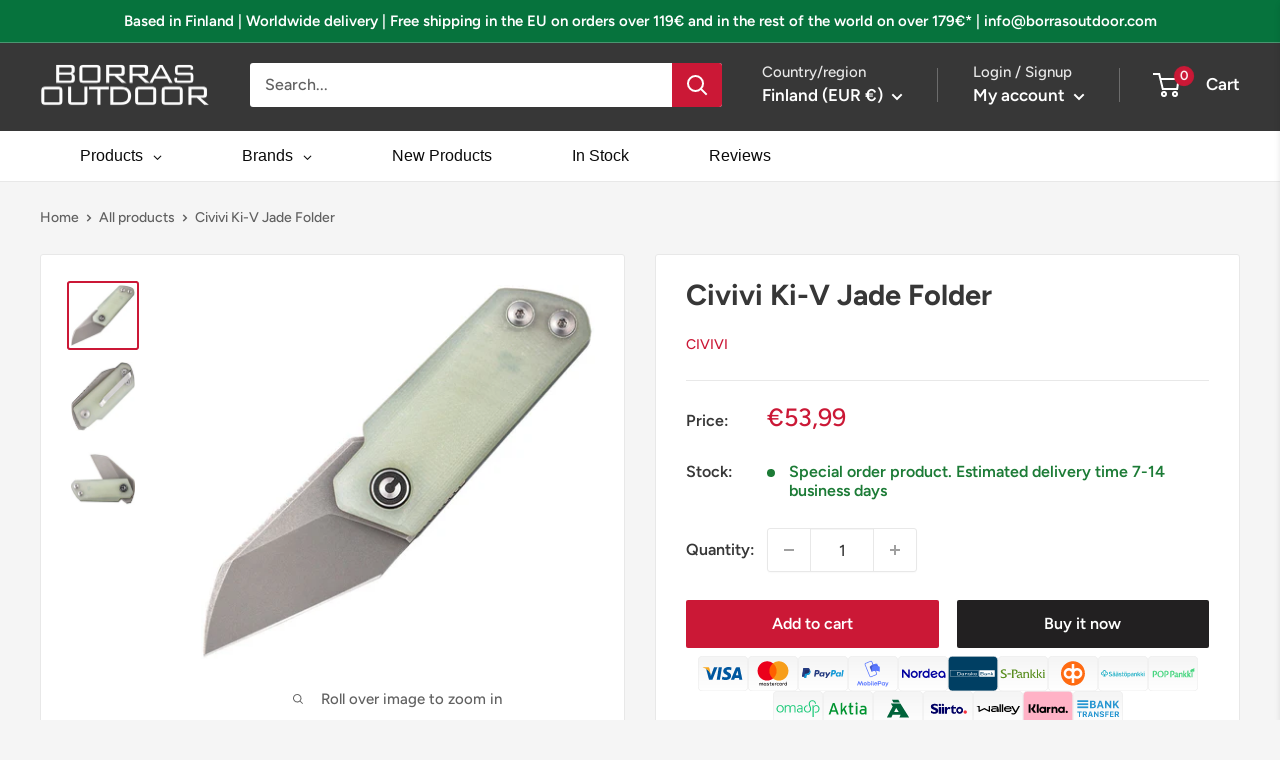

--- FILE ---
content_type: text/html; charset=utf-8
request_url: https://borrasoutdoor.com/products/civc2108a
body_size: 72791
content:
<!doctype html>

<html class="no-js" lang="en">
  <head>
    

  <!-- Google tag (gtag.js) -->
<script async src="https://www.googletagmanager.com/gtag/js?id=UA-239982707-1"></script>
<script>
  window.dataLayer = window.dataLayer || [];
  function gtag(){dataLayer.push(arguments);}
  gtag('js', new Date());

  gtag('config', 'UA-239982707-1');
</script>
    
    <meta name="google-site-verification" content="AQY2_U_njcjMLNLErqL1Tk2WfV5Zc7GeCeKptYOarsM" />
    <meta charset="utf-8">
    <meta name="viewport" content="width=device-width, initial-scale=1.0, height=device-height, minimum-scale=1.0, maximum-scale=1.0">
    <meta name="theme-color" content="#cb1836"><title>Civivi Ki-V Jade Folder
</title><meta name="description" content="2.38&quot; (6.05cm) closed. 1.5&quot; (3.81cm) stonewash finish 9Cr18MoV stainless blade. Jade G10 handle. Extended tang. Pocket clip. Black nylon zippered storage case. Boxed."><link rel="canonical" href="https://borrasoutdoor.com/products/civc2108a"><link rel="shortcut icon" href="//borrasoutdoor.com/cdn/shop/files/yksittaiskirjainlogo22_55a3a435-ad1a-4fde-8220-caee728a92ee_96x96.png?v=1664627588" type="image/png"><link rel="preload" as="style" href="//borrasoutdoor.com/cdn/shop/t/3/assets/theme.css?v=14975997995558701111763504660">
    <link rel="preload" as="script" href="//borrasoutdoor.com/cdn/shop/t/3/assets/theme.js?v=177866958186917948221661182620">
    <link rel="preconnect" href="https://cdn.shopify.com">
    <link rel="preconnect" href="https://fonts.shopifycdn.com">
    <link rel="dns-prefetch" href="https://productreviews.shopifycdn.com">
    <link rel="dns-prefetch" href="https://ajax.googleapis.com">
    <link rel="dns-prefetch" href="https://maps.googleapis.com">
    <link rel="dns-prefetch" href="https://maps.gstatic.com">

    <meta property="og:type" content="product">
  <meta property="og:title" content="Civivi Ki-V Jade Folder"><meta property="og:image" content="http://borrasoutdoor.com/cdn/shop/products/CIVC2108A_0e5aaae4-7e1a-42ac-bb3f-8ef1a066cadd.jpg?v=1749940759">
    <meta property="og:image:secure_url" content="https://borrasoutdoor.com/cdn/shop/products/CIVC2108A_0e5aaae4-7e1a-42ac-bb3f-8ef1a066cadd.jpg?v=1749940759">
    <meta property="og:image:width" content="850">
    <meta property="og:image:height" content="809"><meta property="product:price:amount" content="53,99">
  <meta property="product:price:currency" content="EUR"><meta property="og:description" content="2.38&quot; (6.05cm) closed. 1.5&quot; (3.81cm) stonewash finish 9Cr18MoV stainless blade. Jade G10 handle. Extended tang. Pocket clip. Black nylon zippered storage case. Boxed."><meta property="og:url" content="https://borrasoutdoor.com/products/civc2108a">
<meta property="og:site_name" content="Borras Outdoor"><meta name="twitter:card" content="summary"><meta name="twitter:title" content="Civivi Ki-V Jade Folder">
  <meta name="twitter:description" content="2.38&quot; (6.05cm) closed. 1.5&quot; (3.81cm) stonewash finish 9Cr18MoV stainless blade. Jade G10 handle. Extended tang. Pocket clip. Black nylon zippered storage case. Boxed.">
  <meta name="twitter:image" content="https://borrasoutdoor.com/cdn/shop/products/CIVC2108A_0e5aaae4-7e1a-42ac-bb3f-8ef1a066cadd_600x600_crop_center.jpg?v=1749940759">
    <link rel="preload" href="//borrasoutdoor.com/cdn/fonts/figtree/figtree_n7.2fd9bfe01586148e644724096c9d75e8c7a90e55.woff2" as="font" type="font/woff2" crossorigin><link rel="preload" href="//borrasoutdoor.com/cdn/fonts/figtree/figtree_n5.3b6b7df38aa5986536945796e1f947445832047c.woff2" as="font" type="font/woff2" crossorigin><style>
  @font-face {
  font-family: Figtree;
  font-weight: 700;
  font-style: normal;
  font-display: swap;
  src: url("//borrasoutdoor.com/cdn/fonts/figtree/figtree_n7.2fd9bfe01586148e644724096c9d75e8c7a90e55.woff2") format("woff2"),
       url("//borrasoutdoor.com/cdn/fonts/figtree/figtree_n7.ea05de92d862f9594794ab281c4c3a67501ef5fc.woff") format("woff");
}

  @font-face {
  font-family: Figtree;
  font-weight: 500;
  font-style: normal;
  font-display: swap;
  src: url("//borrasoutdoor.com/cdn/fonts/figtree/figtree_n5.3b6b7df38aa5986536945796e1f947445832047c.woff2") format("woff2"),
       url("//borrasoutdoor.com/cdn/fonts/figtree/figtree_n5.f26bf6dcae278b0ed902605f6605fa3338e81dab.woff") format("woff");
}

@font-face {
  font-family: Figtree;
  font-weight: 600;
  font-style: normal;
  font-display: swap;
  src: url("//borrasoutdoor.com/cdn/fonts/figtree/figtree_n6.9d1ea52bb49a0a86cfd1b0383d00f83d3fcc14de.woff2") format("woff2"),
       url("//borrasoutdoor.com/cdn/fonts/figtree/figtree_n6.f0fcdea525a0e47b2ae4ab645832a8e8a96d31d3.woff") format("woff");
}

@font-face {
  font-family: Figtree;
  font-weight: 700;
  font-style: italic;
  font-display: swap;
  src: url("//borrasoutdoor.com/cdn/fonts/figtree/figtree_i7.06add7096a6f2ab742e09ec7e498115904eda1fe.woff2") format("woff2"),
       url("//borrasoutdoor.com/cdn/fonts/figtree/figtree_i7.ee584b5fcaccdbb5518c0228158941f8df81b101.woff") format("woff");
}


  @font-face {
  font-family: Figtree;
  font-weight: 700;
  font-style: normal;
  font-display: swap;
  src: url("//borrasoutdoor.com/cdn/fonts/figtree/figtree_n7.2fd9bfe01586148e644724096c9d75e8c7a90e55.woff2") format("woff2"),
       url("//borrasoutdoor.com/cdn/fonts/figtree/figtree_n7.ea05de92d862f9594794ab281c4c3a67501ef5fc.woff") format("woff");
}

  @font-face {
  font-family: Figtree;
  font-weight: 500;
  font-style: italic;
  font-display: swap;
  src: url("//borrasoutdoor.com/cdn/fonts/figtree/figtree_i5.969396f679a62854cf82dbf67acc5721e41351f0.woff2") format("woff2"),
       url("//borrasoutdoor.com/cdn/fonts/figtree/figtree_i5.93bc1cad6c73ca9815f9777c49176dfc9d2890dd.woff") format("woff");
}

  @font-face {
  font-family: Figtree;
  font-weight: 700;
  font-style: italic;
  font-display: swap;
  src: url("//borrasoutdoor.com/cdn/fonts/figtree/figtree_i7.06add7096a6f2ab742e09ec7e498115904eda1fe.woff2") format("woff2"),
       url("//borrasoutdoor.com/cdn/fonts/figtree/figtree_i7.ee584b5fcaccdbb5518c0228158941f8df81b101.woff") format("woff");
}


  :root {
    --default-text-font-size : 15px;
    --base-text-font-size    : 16px;
    --heading-font-family    : Figtree, sans-serif;
    --heading-font-weight    : 700;
    --heading-font-style     : normal;
    --text-font-family       : Figtree, sans-serif;
    --text-font-weight       : 500;
    --text-font-style        : normal;
    --text-font-bolder-weight: 600;
    --text-link-decoration   : underline;

    --text-color               : #616161;
    --text-color-rgb           : 97, 97, 97;
    --heading-color            : #373737;
    --border-color             : #e8e8e8;
    --border-color-rgb         : 232, 232, 232;
    --form-border-color        : #dbdbdb;
    --accent-color             : #cb1836;
    --accent-color-rgb         : 203, 24, 54;
    --link-color               : #cb1836;
    --link-color-hover         : #871024;
    --background               : #f5f5f5;
    --secondary-background     : #ffffff;
    --secondary-background-rgb : 255, 255, 255;
    --accent-background        : rgba(203, 24, 54, 0.08);

    --input-background: #ffffff;

    --error-color       : #cf0e0e;
    --error-background  : rgba(207, 14, 14, 0.07);
    --success-color     : #1c7b36;
    --success-background: rgba(28, 123, 54, 0.11);

    --primary-button-background      : #cb1836;
    --primary-button-background-rgb  : 203, 24, 54;
    --primary-button-text-color      : #ffffff;
    --secondary-button-background    : #222021;
    --secondary-button-background-rgb: 34, 32, 33;
    --secondary-button-text-color    : #ffffff;

    --header-background      : #373737;
    --header-text-color      : #ffffff;
    --header-light-text-color: #e8e8e8;
    --header-border-color    : rgba(232, 232, 232, 0.3);
    --header-accent-color    : #cb1836;

    --footer-background-color:    #222021;
    --footer-heading-text-color:  #ffffff;
    --footer-body-text-color:     #ffffff;
    --footer-body-text-color-rgb: 255, 255, 255;
    --footer-accent-color:        #cb1836;
    --footer-accent-color-rgb:    203, 24, 54;
    --footer-border:              none;
    
    --flickity-arrow-color: #b5b5b5;--product-on-sale-accent           : #cf0e0e;
    --product-on-sale-accent-rgb       : 207, 14, 14;
    --product-on-sale-color            : #ffffff;
    --product-in-stock-color           : #1c7b36;
    --product-low-stock-color          : #cf0e0e;
    --product-sold-out-color           : #8a9297;
    --product-custom-label-1-background: #3f6ab1;
    --product-custom-label-1-color     : #ffffff;
    --product-custom-label-2-background: #8a44ae;
    --product-custom-label-2-color     : #ffffff;
    --product-review-star-color        : #ffbd00;

    --mobile-container-gutter : 20px;
    --desktop-container-gutter: 40px;

    /* Shopify related variables */
    --payment-terms-background-color: #f5f5f5;
  }
</style>

<script>
  // IE11 does not have support for CSS variables, so we have to polyfill them
  if (!(((window || {}).CSS || {}).supports && window.CSS.supports('(--a: 0)'))) {
    const script = document.createElement('script');
    script.type = 'text/javascript';
    script.src = 'https://cdn.jsdelivr.net/npm/css-vars-ponyfill@2';
    script.onload = function() {
      cssVars({});
    };

    document.getElementsByTagName('head')[0].appendChild(script);
  }
</script>


    <script>window.performance && window.performance.mark && window.performance.mark('shopify.content_for_header.start');</script><meta name="facebook-domain-verification" content="ijuujomoyg9go23qu75g9os47bknsx">
<meta id="shopify-digital-wallet" name="shopify-digital-wallet" content="/65533411542/digital_wallets/dialog">
<meta name="shopify-checkout-api-token" content="3e71ee5f892913f5f407a3aa54ac20ed">
<meta id="in-context-paypal-metadata" data-shop-id="65533411542" data-venmo-supported="false" data-environment="production" data-locale="en_US" data-paypal-v4="true" data-currency="EUR">
<link rel="alternate" hreflang="x-default" href="https://borrasoutdoor.com/products/civc2108a">
<link rel="alternate" hreflang="en" href="https://borrasoutdoor.com/products/civc2108a">
<link rel="alternate" hreflang="el" href="https://borrasoutdoor.com/el/products/civc2108a">
<link rel="alternate" hreflang="sl" href="https://borrasoutdoor.com/sl/products/civc2108a">
<link rel="alternate" hreflang="sk" href="https://borrasoutdoor.com/sk/products/civc2108a">
<link rel="alternate" hreflang="pl" href="https://borrasoutdoor.com/pl/products/civc2108a">
<link rel="alternate" hreflang="hu" href="https://borrasoutdoor.com/hu/products/civc2108a">
<link rel="alternate" hreflang="cs" href="https://borrasoutdoor.com/cs/products/civc2108a">
<link rel="alternate" hreflang="hr" href="https://borrasoutdoor.com/hr/products/civc2108a">
<link rel="alternate" hreflang="bg" href="https://borrasoutdoor.com/bg/products/civc2108a">
<link rel="alternate" hreflang="da" href="https://borrasoutdoor.com/da/products/civc2108a">
<link rel="alternate" hreflang="no" href="https://borrasoutdoor.com/no/products/civc2108a">
<link rel="alternate" hreflang="ro" href="https://borrasoutdoor.com/ro/products/civc2108a">
<link rel="alternate" hreflang="sv" href="https://borrasoutdoor.com/sv/products/civc2108a">
<link rel="alternate" hreflang="ru" href="https://borrasoutdoor.com/ru/products/civc2108a">
<link rel="alternate" hreflang="ja" href="https://borrasoutdoor.com/ja/products/civc2108a">
<link rel="alternate" hreflang="es" href="https://borrasoutdoor.com/es/products/civc2108a">
<link rel="alternate" hreflang="it" href="https://borrasoutdoor.com/it/products/civc2108a">
<link rel="alternate" hreflang="fr" href="https://borrasoutdoor.com/fr/products/civc2108a">
<link rel="alternate" hreflang="fi" href="https://borrasoutdoor.com/fi/products/civc2108a">
<link rel="alternate" hreflang="de" href="https://borrasoutdoor.com/de/products/civc2108a">
<link rel="alternate" type="application/json+oembed" href="https://borrasoutdoor.com/products/civc2108a.oembed">
<script async="async" src="/checkouts/internal/preloads.js?locale=en-FI"></script>
<script id="shopify-features" type="application/json">{"accessToken":"3e71ee5f892913f5f407a3aa54ac20ed","betas":["rich-media-storefront-analytics"],"domain":"borrasoutdoor.com","predictiveSearch":true,"shopId":65533411542,"locale":"en"}</script>
<script>var Shopify = Shopify || {};
Shopify.shop = "borrasoutdoor-com.myshopify.com";
Shopify.locale = "en";
Shopify.currency = {"active":"EUR","rate":"1.0"};
Shopify.country = "FI";
Shopify.theme = {"name":"Warehouse","id":133888573654,"schema_name":"Warehouse","schema_version":"2.8.2","theme_store_id":871,"role":"main"};
Shopify.theme.handle = "null";
Shopify.theme.style = {"id":null,"handle":null};
Shopify.cdnHost = "borrasoutdoor.com/cdn";
Shopify.routes = Shopify.routes || {};
Shopify.routes.root = "/";</script>
<script type="module">!function(o){(o.Shopify=o.Shopify||{}).modules=!0}(window);</script>
<script>!function(o){function n(){var o=[];function n(){o.push(Array.prototype.slice.apply(arguments))}return n.q=o,n}var t=o.Shopify=o.Shopify||{};t.loadFeatures=n(),t.autoloadFeatures=n()}(window);</script>
<script id="shop-js-analytics" type="application/json">{"pageType":"product"}</script>
<script defer="defer" async type="module" src="//borrasoutdoor.com/cdn/shopifycloud/shop-js/modules/v2/client.init-shop-cart-sync_C5BV16lS.en.esm.js"></script>
<script defer="defer" async type="module" src="//borrasoutdoor.com/cdn/shopifycloud/shop-js/modules/v2/chunk.common_CygWptCX.esm.js"></script>
<script type="module">
  await import("//borrasoutdoor.com/cdn/shopifycloud/shop-js/modules/v2/client.init-shop-cart-sync_C5BV16lS.en.esm.js");
await import("//borrasoutdoor.com/cdn/shopifycloud/shop-js/modules/v2/chunk.common_CygWptCX.esm.js");

  window.Shopify.SignInWithShop?.initShopCartSync?.({"fedCMEnabled":true,"windoidEnabled":true});

</script>
<script>(function() {
  var isLoaded = false;
  function asyncLoad() {
    if (isLoaded) return;
    isLoaded = true;
    var urls = ["https:\/\/smib-app.herokuapp.com\/get_script\/baa99c8e32c211edab0f3274f8f85bbe.js?v=485072\u0026shop=borrasoutdoor-com.myshopify.com"];
    for (var i = 0; i < urls.length; i++) {
      var s = document.createElement('script');
      s.type = 'text/javascript';
      s.async = true;
      s.src = urls[i];
      var x = document.getElementsByTagName('script')[0];
      x.parentNode.insertBefore(s, x);
    }
  };
  if(window.attachEvent) {
    window.attachEvent('onload', asyncLoad);
  } else {
    window.addEventListener('load', asyncLoad, false);
  }
})();</script>
<script id="__st">var __st={"a":65533411542,"offset":7200,"reqid":"ef7923a7-8906-4035-9d57-9b9b9063d05c-1768791331","pageurl":"borrasoutdoor.com\/products\/civc2108a","u":"ccbe527fef1b","p":"product","rtyp":"product","rid":7802201964758};</script>
<script>window.ShopifyPaypalV4VisibilityTracking = true;</script>
<script id="captcha-bootstrap">!function(){'use strict';const t='contact',e='account',n='new_comment',o=[[t,t],['blogs',n],['comments',n],[t,'customer']],c=[[e,'customer_login'],[e,'guest_login'],[e,'recover_customer_password'],[e,'create_customer']],r=t=>t.map((([t,e])=>`form[action*='/${t}']:not([data-nocaptcha='true']) input[name='form_type'][value='${e}']`)).join(','),a=t=>()=>t?[...document.querySelectorAll(t)].map((t=>t.form)):[];function s(){const t=[...o],e=r(t);return a(e)}const i='password',u='form_key',d=['recaptcha-v3-token','g-recaptcha-response','h-captcha-response',i],f=()=>{try{return window.sessionStorage}catch{return}},m='__shopify_v',_=t=>t.elements[u];function p(t,e,n=!1){try{const o=window.sessionStorage,c=JSON.parse(o.getItem(e)),{data:r}=function(t){const{data:e,action:n}=t;return t[m]||n?{data:e,action:n}:{data:t,action:n}}(c);for(const[e,n]of Object.entries(r))t.elements[e]&&(t.elements[e].value=n);n&&o.removeItem(e)}catch(o){console.error('form repopulation failed',{error:o})}}const l='form_type',E='cptcha';function T(t){t.dataset[E]=!0}const w=window,h=w.document,L='Shopify',v='ce_forms',y='captcha';let A=!1;((t,e)=>{const n=(g='f06e6c50-85a8-45c8-87d0-21a2b65856fe',I='https://cdn.shopify.com/shopifycloud/storefront-forms-hcaptcha/ce_storefront_forms_captcha_hcaptcha.v1.5.2.iife.js',D={infoText:'Protected by hCaptcha',privacyText:'Privacy',termsText:'Terms'},(t,e,n)=>{const o=w[L][v],c=o.bindForm;if(c)return c(t,g,e,D).then(n);var r;o.q.push([[t,g,e,D],n]),r=I,A||(h.body.append(Object.assign(h.createElement('script'),{id:'captcha-provider',async:!0,src:r})),A=!0)});var g,I,D;w[L]=w[L]||{},w[L][v]=w[L][v]||{},w[L][v].q=[],w[L][y]=w[L][y]||{},w[L][y].protect=function(t,e){n(t,void 0,e),T(t)},Object.freeze(w[L][y]),function(t,e,n,w,h,L){const[v,y,A,g]=function(t,e,n){const i=e?o:[],u=t?c:[],d=[...i,...u],f=r(d),m=r(i),_=r(d.filter((([t,e])=>n.includes(e))));return[a(f),a(m),a(_),s()]}(w,h,L),I=t=>{const e=t.target;return e instanceof HTMLFormElement?e:e&&e.form},D=t=>v().includes(t);t.addEventListener('submit',(t=>{const e=I(t);if(!e)return;const n=D(e)&&!e.dataset.hcaptchaBound&&!e.dataset.recaptchaBound,o=_(e),c=g().includes(e)&&(!o||!o.value);(n||c)&&t.preventDefault(),c&&!n&&(function(t){try{if(!f())return;!function(t){const e=f();if(!e)return;const n=_(t);if(!n)return;const o=n.value;o&&e.removeItem(o)}(t);const e=Array.from(Array(32),(()=>Math.random().toString(36)[2])).join('');!function(t,e){_(t)||t.append(Object.assign(document.createElement('input'),{type:'hidden',name:u})),t.elements[u].value=e}(t,e),function(t,e){const n=f();if(!n)return;const o=[...t.querySelectorAll(`input[type='${i}']`)].map((({name:t})=>t)),c=[...d,...o],r={};for(const[a,s]of new FormData(t).entries())c.includes(a)||(r[a]=s);n.setItem(e,JSON.stringify({[m]:1,action:t.action,data:r}))}(t,e)}catch(e){console.error('failed to persist form',e)}}(e),e.submit())}));const S=(t,e)=>{t&&!t.dataset[E]&&(n(t,e.some((e=>e===t))),T(t))};for(const o of['focusin','change'])t.addEventListener(o,(t=>{const e=I(t);D(e)&&S(e,y())}));const B=e.get('form_key'),M=e.get(l),P=B&&M;t.addEventListener('DOMContentLoaded',(()=>{const t=y();if(P)for(const e of t)e.elements[l].value===M&&p(e,B);[...new Set([...A(),...v().filter((t=>'true'===t.dataset.shopifyCaptcha))])].forEach((e=>S(e,t)))}))}(h,new URLSearchParams(w.location.search),n,t,e,['guest_login'])})(!0,!0)}();</script>
<script integrity="sha256-4kQ18oKyAcykRKYeNunJcIwy7WH5gtpwJnB7kiuLZ1E=" data-source-attribution="shopify.loadfeatures" defer="defer" src="//borrasoutdoor.com/cdn/shopifycloud/storefront/assets/storefront/load_feature-a0a9edcb.js" crossorigin="anonymous"></script>
<script data-source-attribution="shopify.dynamic_checkout.dynamic.init">var Shopify=Shopify||{};Shopify.PaymentButton=Shopify.PaymentButton||{isStorefrontPortableWallets:!0,init:function(){window.Shopify.PaymentButton.init=function(){};var t=document.createElement("script");t.src="https://borrasoutdoor.com/cdn/shopifycloud/portable-wallets/latest/portable-wallets.en.js",t.type="module",document.head.appendChild(t)}};
</script>
<script data-source-attribution="shopify.dynamic_checkout.buyer_consent">
  function portableWalletsHideBuyerConsent(e){var t=document.getElementById("shopify-buyer-consent"),n=document.getElementById("shopify-subscription-policy-button");t&&n&&(t.classList.add("hidden"),t.setAttribute("aria-hidden","true"),n.removeEventListener("click",e))}function portableWalletsShowBuyerConsent(e){var t=document.getElementById("shopify-buyer-consent"),n=document.getElementById("shopify-subscription-policy-button");t&&n&&(t.classList.remove("hidden"),t.removeAttribute("aria-hidden"),n.addEventListener("click",e))}window.Shopify?.PaymentButton&&(window.Shopify.PaymentButton.hideBuyerConsent=portableWalletsHideBuyerConsent,window.Shopify.PaymentButton.showBuyerConsent=portableWalletsShowBuyerConsent);
</script>
<script>
  function portableWalletsCleanup(e){e&&e.src&&console.error("Failed to load portable wallets script "+e.src);var t=document.querySelectorAll("shopify-accelerated-checkout .shopify-payment-button__skeleton, shopify-accelerated-checkout-cart .wallet-cart-button__skeleton"),e=document.getElementById("shopify-buyer-consent");for(let e=0;e<t.length;e++)t[e].remove();e&&e.remove()}function portableWalletsNotLoadedAsModule(e){e instanceof ErrorEvent&&"string"==typeof e.message&&e.message.includes("import.meta")&&"string"==typeof e.filename&&e.filename.includes("portable-wallets")&&(window.removeEventListener("error",portableWalletsNotLoadedAsModule),window.Shopify.PaymentButton.failedToLoad=e,"loading"===document.readyState?document.addEventListener("DOMContentLoaded",window.Shopify.PaymentButton.init):window.Shopify.PaymentButton.init())}window.addEventListener("error",portableWalletsNotLoadedAsModule);
</script>

<script type="module" src="https://borrasoutdoor.com/cdn/shopifycloud/portable-wallets/latest/portable-wallets.en.js" onError="portableWalletsCleanup(this)" crossorigin="anonymous"></script>
<script nomodule>
  document.addEventListener("DOMContentLoaded", portableWalletsCleanup);
</script>

<script id='scb4127' type='text/javascript' async='' src='https://borrasoutdoor.com/cdn/shopifycloud/privacy-banner/storefront-banner.js'></script><link id="shopify-accelerated-checkout-styles" rel="stylesheet" media="screen" href="https://borrasoutdoor.com/cdn/shopifycloud/portable-wallets/latest/accelerated-checkout-backwards-compat.css" crossorigin="anonymous">
<style id="shopify-accelerated-checkout-cart">
        #shopify-buyer-consent {
  margin-top: 1em;
  display: inline-block;
  width: 100%;
}

#shopify-buyer-consent.hidden {
  display: none;
}

#shopify-subscription-policy-button {
  background: none;
  border: none;
  padding: 0;
  text-decoration: underline;
  font-size: inherit;
  cursor: pointer;
}

#shopify-subscription-policy-button::before {
  box-shadow: none;
}

      </style>

<script>window.performance && window.performance.mark && window.performance.mark('shopify.content_for_header.end');</script>

    <link rel="stylesheet" href="//borrasoutdoor.com/cdn/shop/t/3/assets/theme.css?v=14975997995558701111763504660">

    
  <script type="application/ld+json">
  {
    "@context": "https://schema.org",
    "@type": "Product",
    "productID": 7802201964758,
    "offers": [{
          "@type": "Offer",
          "name": "Default Title",
          "availability":"https://schema.org/InStock",
          "price": 53.99,
          "priceCurrency": "EUR",
          "priceValidUntil": "2026-01-29","sku": "CIVC2108A",
            "gtin13": "0672975137571",
          "url": "/products/civc2108a?variant=43413925757142"
        }
],"brand": {
      "@type": "Brand",
      "name": "Civivi"
    },
    "name": "Civivi Ki-V Jade Folder",
    "description": "2.38\" (6.05cm) closed. 1.5\" (3.81cm) stonewash finish 9Cr18MoV stainless blade. Jade G10 handle. Extended tang. Pocket clip. Black nylon zippered storage case. Boxed.",
    "category": "Knives \u0026 Accessories",
    "url": "/products/civc2108a",
    "sku": "CIVC2108A",
    "image": {
      "@type": "ImageObject",
      "url": "https://borrasoutdoor.com/cdn/shop/products/CIVC2108A_0e5aaae4-7e1a-42ac-bb3f-8ef1a066cadd.jpg?v=1749940759&width=1024",
      "image": "https://borrasoutdoor.com/cdn/shop/products/CIVC2108A_0e5aaae4-7e1a-42ac-bb3f-8ef1a066cadd.jpg?v=1749940759&width=1024",
      "name": "1",
      "width": "1024",
      "height": "1024"
    }
  }
  </script>



  <script type="application/ld+json">
  {
    "@context": "https://schema.org",
    "@type": "BreadcrumbList",
  "itemListElement": [{
      "@type": "ListItem",
      "position": 1,
      "name": "Home",
      "item": "https://borrasoutdoor.com"
    },{
          "@type": "ListItem",
          "position": 2,
          "name": "Civivi Ki-V Jade Folder",
          "item": "https://borrasoutdoor.com/products/civc2108a"
        }]
  }
  </script>



    <script>
      // This allows to expose several variables to the global scope, to be used in scripts
      window.theme = {
        pageType: "product",
        cartCount: 0,
        moneyFormat: "\u003cspan class=transcy-money\u003e€{{amount_with_comma_separator}}\u003c\/span\u003e",
        moneyWithCurrencyFormat: "\u003cspan class=transcy-money\u003e€{{amount_with_comma_separator}} EUR\u003c\/span\u003e",
        currencyCodeEnabled: false,
        showDiscount: true,
        discountMode: "percentage",
        searchMode: "product",
        searchUnavailableProducts: "last",
        cartType: "message"
      };

      window.routes = {
        rootUrl: "\/",
        rootUrlWithoutSlash: '',
        cartUrl: "\/cart",
        cartAddUrl: "\/cart\/add",
        cartChangeUrl: "\/cart\/change",
        searchUrl: "\/search",
        productRecommendationsUrl: "\/recommendations\/products"
      };

      window.languages = {
        productRegularPrice: "Regular price",
        productSalePrice: "Sale price",
        collectionOnSaleLabel: "Save {{savings}}",
        productFormUnavailable: "Unavailable",
        productFormAddToCart: "Add to cart",
        productFormSoldOut: "Sold out",
        productAdded: "Product has been added to your cart",
        productAddedShort: "Added!",
        shippingEstimatorNoResults: "No shipping could be found for your address.",
        shippingEstimatorOneResult: "There is one shipping rate for your address:",
        shippingEstimatorMultipleResults: "There are {{count}} shipping rates for your address:",
        shippingEstimatorErrors: "There are some errors:"
      };

      window.lazySizesConfig = {
        loadHidden: false,
        hFac: 0.8,
        expFactor: 3,
        customMedia: {
          '--phone': '(max-width: 640px)',
          '--tablet': '(min-width: 641px) and (max-width: 1023px)',
          '--lap': '(min-width: 1024px)'
        }
      };

      document.documentElement.className = document.documentElement.className.replace('no-js', 'js');
    </script><script src="//borrasoutdoor.com/cdn/shop/t/3/assets/theme.js?v=177866958186917948221661182620" defer></script>
    <script src="//borrasoutdoor.com/cdn/shop/t/3/assets/custom.js?v=90373254691674712701660484005" defer></script><script>
        (function () {
          window.onpageshow = function() {
            // We force re-freshing the cart content onpageshow, as most browsers will serve a cache copy when hitting the
            // back button, which cause staled data
            document.documentElement.dispatchEvent(new CustomEvent('cart:refresh', {
              bubbles: true,
              detail: {scrollToTop: false}
            }));
          };
        })();
      </script>
    <script>
    document.addEventListener("DOMContentLoaded", function () {
        function _transcyReplaceTagTranscy(node) {
            node.childNodes.forEach(function (el) {
                if (el.nodeType === 3) {  // If this is a text node, replace the text
                    if (el.nodeValue.trim() !== "" && (el.nodeValue.includes('<tc>') || el.nodeValue.includes('</tc>') || el.nodeValue.includes('<transcy>') || el.nodeValue.includes('</transcy>'))) {
                        el.nodeValue = el.nodeValue.replace('<tc>', '').replace('</tc>', '').replace('<transcy>', '').replace('</transcy>', '').replace(/&amp;/gi, "&");
                    }
                } else { // Else recurse on this node
                    _transcyReplaceTagTranscy(el);
                }
            })
        }
        setTimeout(function(){ 
            [].forEach.call(document.body.getElementsByTagName('*'), function (element) {
                _transcyReplaceTagTranscy(element)
            });
        }, 500);
    });
  
  </script>
   <!-- roartheme: Terms and Conditions Checkbox app -->
  
<!-- Start of Judge.me Core -->
<link rel="dns-prefetch" href="https://cdn.judge.me/">
<script data-cfasync='false' class='jdgm-settings-script'>window.jdgmSettings={"pagination":5,"disable_web_reviews":true,"badge_no_review_text":"No reviews","badge_n_reviews_text":"{{ n }} review/reviews","badge_star_color":"#ffcd3c","hide_badge_preview_if_no_reviews":true,"badge_hide_text":false,"enforce_center_preview_badge":false,"widget_title":"Customer Reviews","widget_open_form_text":"Write a review","widget_close_form_text":"Cancel review","widget_refresh_page_text":"Refresh page","widget_summary_text":"Based on {{ number_of_reviews }} review/reviews","widget_no_review_text":"Be the first to write a review","widget_name_field_text":"Display name","widget_verified_name_field_text":"Verified Name (public)","widget_name_placeholder_text":"Display name","widget_required_field_error_text":"This field is required.","widget_email_field_text":"Email address","widget_verified_email_field_text":"Verified Email (private, can not be edited)","widget_email_placeholder_text":"Your email address","widget_email_field_error_text":"Please enter a valid email address.","widget_rating_field_text":"Rating","widget_review_title_field_text":"Review Title","widget_review_title_placeholder_text":"Give your review a title","widget_review_body_field_text":"Review content","widget_review_body_placeholder_text":"Start writing here...","widget_pictures_field_text":"Picture/Video (optional)","widget_submit_review_text":"Submit Review","widget_submit_verified_review_text":"Submit Verified Review","widget_submit_success_msg_with_auto_publish":"Thank you! Please refresh the page in a few moments to see your review. You can remove or edit your review by logging into \u003ca href='https://judge.me/login' target='_blank' rel='nofollow noopener'\u003eJudge.me\u003c/a\u003e","widget_submit_success_msg_no_auto_publish":"Thank you! Your review will be published as soon as it is approved by the shop admin. You can remove or edit your review by logging into \u003ca href='https://judge.me/login' target='_blank' rel='nofollow noopener'\u003eJudge.me\u003c/a\u003e","widget_show_default_reviews_out_of_total_text":"Showing {{ n_reviews_shown }} out of {{ n_reviews }} reviews.","widget_show_all_link_text":"Show all","widget_show_less_link_text":"Show less","widget_author_said_text":"{{ reviewer_name }} said:","widget_days_text":"{{ n }} days ago","widget_weeks_text":"{{ n }} week/weeks ago","widget_months_text":"{{ n }} month/months ago","widget_years_text":"{{ n }} year/years ago","widget_yesterday_text":"Yesterday","widget_today_text":"Today","widget_replied_text":"\u003e\u003e {{ shop_name }} replied:","widget_read_more_text":"Read more","widget_reviewer_name_as_initial":"","widget_rating_filter_color":"#ffcd3c","widget_rating_filter_see_all_text":"See all reviews","widget_sorting_most_recent_text":"Most Recent","widget_sorting_highest_rating_text":"Highest Rating","widget_sorting_lowest_rating_text":"Lowest Rating","widget_sorting_with_pictures_text":"Only Pictures","widget_sorting_most_helpful_text":"Most Helpful","widget_open_question_form_text":"Ask a question","widget_reviews_subtab_text":"Reviews","widget_questions_subtab_text":"Questions","widget_question_label_text":"Question","widget_answer_label_text":"Answer","widget_question_placeholder_text":"Write your question here","widget_submit_question_text":"Submit Question","widget_question_submit_success_text":"Thank you for your question! We will notify you once it gets answered.","widget_star_color":"#ffcd3c","verified_badge_text":"Verified","verified_badge_bg_color":"#373737","verified_badge_text_color":"#ffffff","verified_badge_placement":"left-of-reviewer-name","widget_review_max_height":"","widget_hide_border":false,"widget_social_share":false,"widget_thumb":false,"widget_review_location_show":true,"widget_location_format":"country_code_only","all_reviews_include_out_of_store_products":true,"all_reviews_out_of_store_text":"(out of store)","all_reviews_pagination":100,"all_reviews_product_name_prefix_text":"about","enable_review_pictures":true,"enable_question_anwser":false,"widget_theme":"","review_date_format":"dd/mm/yyyy","default_sort_method":"most-recent","widget_product_reviews_subtab_text":"Product Reviews","widget_shop_reviews_subtab_text":"Shop Reviews","widget_other_products_reviews_text":"Reviews for other products","widget_store_reviews_subtab_text":"Store reviews","widget_no_store_reviews_text":"This store hasn't received any reviews yet","widget_web_restriction_product_reviews_text":"This product hasn't received any reviews yet","widget_no_items_text":"No items found","widget_show_more_text":"Show more","widget_write_a_store_review_text":"Write a Store Review","widget_other_languages_heading":"Reviews in Other Languages","widget_translate_review_text":"Translate review to {{ language }}","widget_translating_review_text":"Translating...","widget_show_original_translation_text":"Show original ({{ language }})","widget_translate_review_failed_text":"Review couldn't be translated.","widget_translate_review_retry_text":"Retry","widget_translate_review_try_again_later_text":"Try again later","show_product_url_for_grouped_product":false,"widget_sorting_pictures_first_text":"Pictures First","show_pictures_on_all_rev_page_mobile":false,"show_pictures_on_all_rev_page_desktop":true,"floating_tab_hide_mobile_install_preference":false,"floating_tab_button_name":"★ Reviews","floating_tab_title":"Let customers speak for us","floating_tab_button_color":"","floating_tab_button_background_color":"","floating_tab_url":"","floating_tab_url_enabled":false,"floating_tab_tab_style":"text","all_reviews_text_badge_text":"Customers rate us {{ shop.metafields.judgeme.all_reviews_rating | round: 1 }}/5 based on {{ shop.metafields.judgeme.all_reviews_count }} reviews.","all_reviews_text_badge_text_branded_style":"{{ shop.metafields.judgeme.all_reviews_rating | round: 1 }} out of 5 stars based on {{ shop.metafields.judgeme.all_reviews_count }} reviews","is_all_reviews_text_badge_a_link":false,"show_stars_for_all_reviews_text_badge":false,"all_reviews_text_badge_url":"","all_reviews_text_style":"text","all_reviews_text_color_style":"judgeme_brand_color","all_reviews_text_color":"#108474","all_reviews_text_show_jm_brand":true,"featured_carousel_show_header":false,"featured_carousel_title":"Let customers speak for us","testimonials_carousel_title":"Customers are saying","videos_carousel_title":"Real customer stories","cards_carousel_title":"Customers are saying","featured_carousel_count_text":"from {{ n }} reviews","featured_carousel_add_link_to_all_reviews_page":false,"featured_carousel_url":"","featured_carousel_show_images":true,"featured_carousel_autoslide_interval":5,"featured_carousel_arrows_on_the_sides":true,"featured_carousel_height":250,"featured_carousel_width":100,"featured_carousel_image_size":0,"featured_carousel_image_height":250,"featured_carousel_arrow_color":"#eeeeee","verified_count_badge_style":"vintage","verified_count_badge_orientation":"horizontal","verified_count_badge_color_style":"judgeme_brand_color","verified_count_badge_color":"#108474","is_verified_count_badge_a_link":false,"verified_count_badge_url":"","verified_count_badge_show_jm_brand":true,"widget_rating_preset_default":5,"widget_first_sub_tab":"product-reviews","widget_show_histogram":true,"widget_histogram_use_custom_color":true,"widget_pagination_use_custom_color":false,"widget_star_use_custom_color":true,"widget_verified_badge_use_custom_color":true,"widget_write_review_use_custom_color":false,"picture_reminder_submit_button":"Upload Pictures","enable_review_videos":false,"mute_video_by_default":false,"widget_sorting_videos_first_text":"Videos First","widget_review_pending_text":"Pending","featured_carousel_items_for_large_screen":4,"social_share_options_order":"Facebook","remove_microdata_snippet":true,"disable_json_ld":false,"enable_json_ld_products":false,"preview_badge_show_question_text":false,"preview_badge_no_question_text":"No questions","preview_badge_n_question_text":"{{ number_of_questions }} question/questions","qa_badge_show_icon":false,"qa_badge_position":"same-row","remove_judgeme_branding":true,"widget_add_search_bar":false,"widget_search_bar_placeholder":"Search","widget_sorting_verified_only_text":"Verified only","featured_carousel_theme":"default","featured_carousel_show_rating":true,"featured_carousel_show_title":true,"featured_carousel_show_body":true,"featured_carousel_show_date":false,"featured_carousel_show_reviewer":true,"featured_carousel_show_product":true,"featured_carousel_header_background_color":"#108474","featured_carousel_header_text_color":"#ffffff","featured_carousel_name_product_separator":"reviewed","featured_carousel_full_star_background":"#108474","featured_carousel_empty_star_background":"#dadada","featured_carousel_vertical_theme_background":"#f9fafb","featured_carousel_verified_badge_enable":true,"featured_carousel_verified_badge_color":"#108474","featured_carousel_border_style":"round","featured_carousel_review_line_length_limit":3,"featured_carousel_more_reviews_button_text":"Read more reviews","featured_carousel_view_product_button_text":"View product","all_reviews_page_load_reviews_on":"scroll","all_reviews_page_load_more_text":"Load More Reviews","disable_fb_tab_reviews":false,"enable_ajax_cdn_cache":false,"widget_public_name_text":"displayed publicly like","default_reviewer_name":"John Smith","default_reviewer_name_has_non_latin":true,"widget_reviewer_anonymous":"Anonymous","medals_widget_title":"Judge.me Review Medals","medals_widget_background_color":"#f9fafb","medals_widget_position":"footer_all_pages","medals_widget_border_color":"#f9fafb","medals_widget_verified_text_position":"left","medals_widget_use_monochromatic_version":true,"medals_widget_elements_color":"#108474","show_reviewer_avatar":false,"widget_invalid_yt_video_url_error_text":"Not a YouTube video URL","widget_max_length_field_error_text":"Please enter no more than {0} characters.","widget_show_country_flag":true,"widget_show_collected_via_shop_app":true,"widget_verified_by_shop_badge_style":"light","widget_verified_by_shop_text":"Verified by Shop","widget_show_photo_gallery":false,"widget_load_with_code_splitting":true,"widget_ugc_install_preference":false,"widget_ugc_title":"Made by us, Shared by you","widget_ugc_subtitle":"Tag us to see your picture featured in our page","widget_ugc_arrows_color":"#ffffff","widget_ugc_primary_button_text":"Buy Now","widget_ugc_primary_button_background_color":"#108474","widget_ugc_primary_button_text_color":"#ffffff","widget_ugc_primary_button_border_width":"0","widget_ugc_primary_button_border_style":"none","widget_ugc_primary_button_border_color":"#108474","widget_ugc_primary_button_border_radius":"25","widget_ugc_secondary_button_text":"Load More","widget_ugc_secondary_button_background_color":"#ffffff","widget_ugc_secondary_button_text_color":"#108474","widget_ugc_secondary_button_border_width":"2","widget_ugc_secondary_button_border_style":"solid","widget_ugc_secondary_button_border_color":"#108474","widget_ugc_secondary_button_border_radius":"25","widget_ugc_reviews_button_text":"View Reviews","widget_ugc_reviews_button_background_color":"#ffffff","widget_ugc_reviews_button_text_color":"#108474","widget_ugc_reviews_button_border_width":"2","widget_ugc_reviews_button_border_style":"solid","widget_ugc_reviews_button_border_color":"#108474","widget_ugc_reviews_button_border_radius":"25","widget_ugc_reviews_button_link_to":"judgeme-reviews-page","widget_ugc_show_post_date":true,"widget_ugc_max_width":"800","widget_rating_metafield_value_type":true,"widget_primary_color":"#222021","widget_enable_secondary_color":false,"widget_secondary_color":"#edf5f5","widget_summary_average_rating_text":"{{ average_rating }} out of 5","widget_media_grid_title":"Customer photos \u0026 videos","widget_media_grid_see_more_text":"See more","widget_round_style":true,"widget_show_product_medals":true,"widget_verified_by_judgeme_text":"Verified by Judge.me","widget_show_store_medals":true,"widget_verified_by_judgeme_text_in_store_medals":"Verified by Judge.me","widget_media_field_exceed_quantity_message":"Sorry, we can only accept {{ max_media }} for one review.","widget_media_field_exceed_limit_message":"{{ file_name }} is too large, please select a {{ media_type }} less than {{ size_limit }}MB.","widget_review_submitted_text":"Review Submitted!","widget_question_submitted_text":"Question Submitted!","widget_close_form_text_question":"Cancel","widget_write_your_answer_here_text":"Write your answer here","widget_enabled_branded_link":true,"widget_show_collected_by_judgeme":false,"widget_reviewer_name_color":"","widget_write_review_text_color":"","widget_write_review_bg_color":"","widget_collected_by_judgeme_text":"collected by Judge.me","widget_pagination_type":"standard","widget_load_more_text":"Load More","widget_load_more_color":"#108474","widget_full_review_text":"Full Review","widget_read_more_reviews_text":"Read More Reviews","widget_read_questions_text":"Read Questions","widget_questions_and_answers_text":"Questions \u0026 Answers","widget_verified_by_text":"Verified by","widget_verified_text":"Verified","widget_number_of_reviews_text":"{{ number_of_reviews }} reviews","widget_back_button_text":"Back","widget_next_button_text":"Next","widget_custom_forms_filter_button":"Filters","custom_forms_style":"vertical","widget_show_review_information":false,"how_reviews_are_collected":"How reviews are collected?","widget_show_review_keywords":false,"widget_gdpr_statement":"How we use your data: We'll only contact you about the review you left, and only if necessary. By submitting your review, you agree to Judge.me's \u003ca href='https://judge.me/terms' target='_blank' rel='nofollow noopener'\u003eterms\u003c/a\u003e, \u003ca href='https://judge.me/privacy' target='_blank' rel='nofollow noopener'\u003eprivacy\u003c/a\u003e and \u003ca href='https://judge.me/content-policy' target='_blank' rel='nofollow noopener'\u003econtent\u003c/a\u003e policies.","widget_multilingual_sorting_enabled":false,"widget_translate_review_content_enabled":false,"widget_translate_review_content_method":"manual","popup_widget_review_selection":"automatically_with_pictures","popup_widget_round_border_style":true,"popup_widget_show_title":true,"popup_widget_show_body":true,"popup_widget_show_reviewer":false,"popup_widget_show_product":true,"popup_widget_show_pictures":true,"popup_widget_use_review_picture":true,"popup_widget_show_on_home_page":true,"popup_widget_show_on_product_page":true,"popup_widget_show_on_collection_page":true,"popup_widget_show_on_cart_page":true,"popup_widget_position":"bottom_left","popup_widget_first_review_delay":5,"popup_widget_duration":5,"popup_widget_interval":5,"popup_widget_review_count":5,"popup_widget_hide_on_mobile":true,"review_snippet_widget_round_border_style":true,"review_snippet_widget_card_color":"#FFFFFF","review_snippet_widget_slider_arrows_background_color":"#FFFFFF","review_snippet_widget_slider_arrows_color":"#000000","review_snippet_widget_star_color":"#108474","show_product_variant":false,"all_reviews_product_variant_label_text":"Variant: ","widget_show_verified_branding":false,"widget_ai_summary_title":"Customers say","widget_ai_summary_disclaimer":"AI-powered review summary based on recent customer reviews","widget_show_ai_summary":false,"widget_show_ai_summary_bg":false,"widget_show_review_title_input":true,"redirect_reviewers_invited_via_email":"review_widget","request_store_review_after_product_review":false,"request_review_other_products_in_order":false,"review_form_color_scheme":"default","review_form_corner_style":"square","review_form_star_color":{},"review_form_text_color":"#333333","review_form_background_color":"#ffffff","review_form_field_background_color":"#fafafa","review_form_button_color":{},"review_form_button_text_color":"#ffffff","review_form_modal_overlay_color":"#000000","review_content_screen_title_text":"How would you rate this product?","review_content_introduction_text":"We would love it if you would share a bit about your experience.","store_review_form_title_text":"How would you rate this store?","store_review_form_introduction_text":"We would love it if you would share a bit about your experience.","show_review_guidance_text":true,"one_star_review_guidance_text":"Poor","five_star_review_guidance_text":"Great","customer_information_screen_title_text":"About you","customer_information_introduction_text":"Please tell us more about you.","custom_questions_screen_title_text":"Your experience in more detail","custom_questions_introduction_text":"Here are a few questions to help us understand more about your experience.","review_submitted_screen_title_text":"Thanks for your review!","review_submitted_screen_thank_you_text":"We are processing it and it will appear on the store soon.","review_submitted_screen_email_verification_text":"Please confirm your email by clicking the link we just sent you. This helps us keep reviews authentic.","review_submitted_request_store_review_text":"Would you like to share your experience of shopping with us?","review_submitted_review_other_products_text":"Would you like to review these products?","store_review_screen_title_text":"Would you like to share your experience of shopping with us?","store_review_introduction_text":"We value your feedback and use it to improve. Please share any thoughts or suggestions you have.","reviewer_media_screen_title_picture_text":"Share a picture","reviewer_media_introduction_picture_text":"Upload a photo to support your review.","reviewer_media_screen_title_video_text":"Share a video","reviewer_media_introduction_video_text":"Upload a video to support your review.","reviewer_media_screen_title_picture_or_video_text":"Share a picture or video","reviewer_media_introduction_picture_or_video_text":"Upload a photo or video to support your review.","reviewer_media_youtube_url_text":"Paste your Youtube URL here","advanced_settings_next_step_button_text":"Next","advanced_settings_close_review_button_text":"Close","modal_write_review_flow":false,"write_review_flow_required_text":"Required","write_review_flow_privacy_message_text":"We respect your privacy.","write_review_flow_anonymous_text":"Post review as anonymous","write_review_flow_visibility_text":"This won't be visible to other customers.","write_review_flow_multiple_selection_help_text":"Select as many as you like","write_review_flow_single_selection_help_text":"Select one option","write_review_flow_required_field_error_text":"This field is required","write_review_flow_invalid_email_error_text":"Please enter a valid email address","write_review_flow_max_length_error_text":"Max. {{ max_length }} characters.","write_review_flow_media_upload_text":"\u003cb\u003eClick to upload\u003c/b\u003e or drag and drop","write_review_flow_gdpr_statement":"We'll only contact you about your review if necessary. By submitting your review, you agree to our \u003ca href='https://judge.me/terms' target='_blank' rel='nofollow noopener'\u003eterms and conditions\u003c/a\u003e and \u003ca href='https://judge.me/privacy' target='_blank' rel='nofollow noopener'\u003eprivacy policy\u003c/a\u003e.","rating_only_reviews_enabled":false,"show_negative_reviews_help_screen":false,"new_review_flow_help_screen_rating_threshold":3,"negative_review_resolution_screen_title_text":"Tell us more","negative_review_resolution_text":"Your experience matters to us. If there were issues with your purchase, we're here to help. Feel free to reach out to us, we'd love the opportunity to make things right.","negative_review_resolution_button_text":"Contact us","negative_review_resolution_proceed_with_review_text":"Leave a review","negative_review_resolution_subject":"Issue with purchase from {{ shop_name }}.{{ order_name }}","preview_badge_collection_page_install_status":false,"widget_review_custom_css":"","preview_badge_custom_css":"","preview_badge_stars_count":"5-stars","featured_carousel_custom_css":"","floating_tab_custom_css":"","all_reviews_widget_custom_css":"","medals_widget_custom_css":"","verified_badge_custom_css":"","all_reviews_text_custom_css":"","transparency_badges_collected_via_store_invite":false,"transparency_badges_from_another_provider":false,"transparency_badges_collected_from_store_visitor":false,"transparency_badges_collected_by_verified_review_provider":false,"transparency_badges_earned_reward":false,"transparency_badges_collected_via_store_invite_text":"Review collected via store invitation","transparency_badges_from_another_provider_text":"Review collected from another provider","transparency_badges_collected_from_store_visitor_text":"Review collected from a store visitor","transparency_badges_written_in_google_text":"Review written in Google","transparency_badges_written_in_etsy_text":"Review written in Etsy","transparency_badges_written_in_shop_app_text":"Review written in Shop App","transparency_badges_earned_reward_text":"Review earned a reward for future purchase","product_review_widget_per_page":10,"widget_store_review_label_text":"Review about the store","checkout_comment_extension_title_on_product_page":"Customer Comments","checkout_comment_extension_num_latest_comment_show":5,"checkout_comment_extension_format":"name_and_timestamp","checkout_comment_customer_name":"last_initial","checkout_comment_comment_notification":true,"preview_badge_collection_page_install_preference":true,"preview_badge_home_page_install_preference":false,"preview_badge_product_page_install_preference":true,"review_widget_install_preference":"","review_carousel_install_preference":false,"floating_reviews_tab_install_preference":"none","verified_reviews_count_badge_install_preference":true,"all_reviews_text_install_preference":false,"review_widget_best_location":true,"judgeme_medals_install_preference":true,"review_widget_revamp_enabled":false,"review_widget_qna_enabled":false,"review_widget_header_theme":"minimal","review_widget_widget_title_enabled":true,"review_widget_header_text_size":"medium","review_widget_header_text_weight":"regular","review_widget_average_rating_style":"compact","review_widget_bar_chart_enabled":true,"review_widget_bar_chart_type":"numbers","review_widget_bar_chart_style":"standard","review_widget_expanded_media_gallery_enabled":false,"review_widget_reviews_section_theme":"standard","review_widget_image_style":"thumbnails","review_widget_review_image_ratio":"square","review_widget_stars_size":"medium","review_widget_verified_badge":"standard_text","review_widget_review_title_text_size":"medium","review_widget_review_text_size":"medium","review_widget_review_text_length":"medium","review_widget_number_of_columns_desktop":3,"review_widget_carousel_transition_speed":5,"review_widget_custom_questions_answers_display":"always","review_widget_button_text_color":"#FFFFFF","review_widget_text_color":"#000000","review_widget_lighter_text_color":"#7B7B7B","review_widget_corner_styling":"soft","review_widget_review_word_singular":"review","review_widget_review_word_plural":"reviews","review_widget_voting_label":"Helpful?","review_widget_shop_reply_label":"Reply from {{ shop_name }}:","review_widget_filters_title":"Filters","qna_widget_question_word_singular":"Question","qna_widget_question_word_plural":"Questions","qna_widget_answer_reply_label":"Answer from {{ answerer_name }}:","qna_content_screen_title_text":"Ask a question about this product","qna_widget_question_required_field_error_text":"Please enter your question.","qna_widget_flow_gdpr_statement":"We'll only contact you about your question if necessary. By submitting your question, you agree to our \u003ca href='https://judge.me/terms' target='_blank' rel='nofollow noopener'\u003eterms and conditions\u003c/a\u003e and \u003ca href='https://judge.me/privacy' target='_blank' rel='nofollow noopener'\u003eprivacy policy\u003c/a\u003e.","qna_widget_question_submitted_text":"Thanks for your question!","qna_widget_close_form_text_question":"Close","qna_widget_question_submit_success_text":"We’ll notify you by email when your question is answered.","all_reviews_widget_v2025_enabled":false,"all_reviews_widget_v2025_header_theme":"default","all_reviews_widget_v2025_widget_title_enabled":true,"all_reviews_widget_v2025_header_text_size":"medium","all_reviews_widget_v2025_header_text_weight":"regular","all_reviews_widget_v2025_average_rating_style":"compact","all_reviews_widget_v2025_bar_chart_enabled":true,"all_reviews_widget_v2025_bar_chart_type":"numbers","all_reviews_widget_v2025_bar_chart_style":"standard","all_reviews_widget_v2025_expanded_media_gallery_enabled":false,"all_reviews_widget_v2025_show_store_medals":true,"all_reviews_widget_v2025_show_photo_gallery":true,"all_reviews_widget_v2025_show_review_keywords":false,"all_reviews_widget_v2025_show_ai_summary":false,"all_reviews_widget_v2025_show_ai_summary_bg":false,"all_reviews_widget_v2025_add_search_bar":false,"all_reviews_widget_v2025_default_sort_method":"most-recent","all_reviews_widget_v2025_reviews_per_page":10,"all_reviews_widget_v2025_reviews_section_theme":"default","all_reviews_widget_v2025_image_style":"thumbnails","all_reviews_widget_v2025_review_image_ratio":"square","all_reviews_widget_v2025_stars_size":"medium","all_reviews_widget_v2025_verified_badge":"bold_badge","all_reviews_widget_v2025_review_title_text_size":"medium","all_reviews_widget_v2025_review_text_size":"medium","all_reviews_widget_v2025_review_text_length":"medium","all_reviews_widget_v2025_number_of_columns_desktop":3,"all_reviews_widget_v2025_carousel_transition_speed":5,"all_reviews_widget_v2025_custom_questions_answers_display":"always","all_reviews_widget_v2025_show_product_variant":false,"all_reviews_widget_v2025_show_reviewer_avatar":true,"all_reviews_widget_v2025_reviewer_name_as_initial":"","all_reviews_widget_v2025_review_location_show":false,"all_reviews_widget_v2025_location_format":"","all_reviews_widget_v2025_show_country_flag":false,"all_reviews_widget_v2025_verified_by_shop_badge_style":"light","all_reviews_widget_v2025_social_share":false,"all_reviews_widget_v2025_social_share_options_order":"Facebook,Twitter,LinkedIn,Pinterest","all_reviews_widget_v2025_pagination_type":"standard","all_reviews_widget_v2025_button_text_color":"#FFFFFF","all_reviews_widget_v2025_text_color":"#000000","all_reviews_widget_v2025_lighter_text_color":"#7B7B7B","all_reviews_widget_v2025_corner_styling":"soft","all_reviews_widget_v2025_title":"Customer reviews","all_reviews_widget_v2025_ai_summary_title":"Customers say about this store","all_reviews_widget_v2025_no_review_text":"Be the first to write a review","platform":"shopify","branding_url":"https://app.judge.me/reviews/stores/borrasoutdoor.com","branding_text":"Powered by Judge.me","locale":"en","reply_name":"Borras Outdoor","widget_version":"3.0","footer":true,"autopublish":true,"review_dates":true,"enable_custom_form":false,"shop_use_review_site":true,"shop_locale":"en","enable_multi_locales_translations":true,"show_review_title_input":true,"review_verification_email_status":"never","can_be_branded":true,"reply_name_text":"Borras Outdoor"};</script> <style class='jdgm-settings-style'>.jdgm-xx{left:0}:root{--jdgm-primary-color: #222021;--jdgm-secondary-color: rgba(34,32,33,0.1);--jdgm-star-color: #ffcd3c;--jdgm-write-review-text-color: white;--jdgm-write-review-bg-color: #222021;--jdgm-paginate-color: #222021;--jdgm-border-radius: 10;--jdgm-reviewer-name-color: #222021}.jdgm-histogram__bar-content{background-color:#ffcd3c}.jdgm-rev[data-verified-buyer=true] .jdgm-rev__icon.jdgm-rev__icon:after,.jdgm-rev__buyer-badge.jdgm-rev__buyer-badge{color:#ffffff;background-color:#373737}.jdgm-review-widget--small .jdgm-gallery.jdgm-gallery .jdgm-gallery__thumbnail-link:nth-child(8) .jdgm-gallery__thumbnail-wrapper.jdgm-gallery__thumbnail-wrapper:before{content:"See more"}@media only screen and (min-width: 768px){.jdgm-gallery.jdgm-gallery .jdgm-gallery__thumbnail-link:nth-child(8) .jdgm-gallery__thumbnail-wrapper.jdgm-gallery__thumbnail-wrapper:before{content:"See more"}}.jdgm-preview-badge .jdgm-star.jdgm-star{color:#ffcd3c}.jdgm-widget .jdgm-write-rev-link{display:none}.jdgm-widget .jdgm-rev-widg[data-number-of-reviews='0']{display:none}.jdgm-prev-badge[data-average-rating='0.00']{display:none !important}.jdgm-rev .jdgm-rev__icon{display:none !important}.jdgm-author-all-initials{display:none !important}.jdgm-author-last-initial{display:none !important}.jdgm-rev-widg__title{visibility:hidden}.jdgm-rev-widg__summary-text{visibility:hidden}.jdgm-prev-badge__text{visibility:hidden}.jdgm-rev__prod-link-prefix:before{content:'about'}.jdgm-rev__variant-label:before{content:'Variant: '}.jdgm-rev__out-of-store-text:before{content:'(out of store)'}@media only screen and (max-width: 768px){.jdgm-rev__pics .jdgm-rev_all-rev-page-picture-separator,.jdgm-rev__pics .jdgm-rev__product-picture{display:none}}.jdgm-preview-badge[data-template="index"]{display:none !important}.jdgm-carousel-wrapper[data-from-snippet="true"]{display:none !important}.jdgm-all-reviews-text[data-from-snippet="true"]{display:none !important}.jdgm-ugc-media-wrapper[data-from-snippet="true"]{display:none !important}.jdgm-rev__transparency-badge[data-badge-type="review_collected_via_store_invitation"]{display:none !important}.jdgm-rev__transparency-badge[data-badge-type="review_collected_from_another_provider"]{display:none !important}.jdgm-rev__transparency-badge[data-badge-type="review_collected_from_store_visitor"]{display:none !important}.jdgm-rev__transparency-badge[data-badge-type="review_written_in_etsy"]{display:none !important}.jdgm-rev__transparency-badge[data-badge-type="review_written_in_google_business"]{display:none !important}.jdgm-rev__transparency-badge[data-badge-type="review_written_in_shop_app"]{display:none !important}.jdgm-rev__transparency-badge[data-badge-type="review_earned_for_future_purchase"]{display:none !important}.jdgm-review-snippet-widget .jdgm-rev-snippet-widget__cards-container .jdgm-rev-snippet-card{border-radius:8px;background:#fff}.jdgm-review-snippet-widget .jdgm-rev-snippet-widget__cards-container .jdgm-rev-snippet-card__rev-rating .jdgm-star{color:#108474}.jdgm-review-snippet-widget .jdgm-rev-snippet-widget__prev-btn,.jdgm-review-snippet-widget .jdgm-rev-snippet-widget__next-btn{border-radius:50%;background:#fff}.jdgm-review-snippet-widget .jdgm-rev-snippet-widget__prev-btn>svg,.jdgm-review-snippet-widget .jdgm-rev-snippet-widget__next-btn>svg{fill:#000}.jdgm-full-rev-modal.rev-snippet-widget .jm-mfp-container .jm-mfp-content,.jdgm-full-rev-modal.rev-snippet-widget .jm-mfp-container .jdgm-full-rev__icon,.jdgm-full-rev-modal.rev-snippet-widget .jm-mfp-container .jdgm-full-rev__pic-img,.jdgm-full-rev-modal.rev-snippet-widget .jm-mfp-container .jdgm-full-rev__reply{border-radius:8px}.jdgm-full-rev-modal.rev-snippet-widget .jm-mfp-container .jdgm-full-rev[data-verified-buyer="true"] .jdgm-full-rev__icon::after{border-radius:8px}.jdgm-full-rev-modal.rev-snippet-widget .jm-mfp-container .jdgm-full-rev .jdgm-rev__buyer-badge{border-radius:calc( 8px / 2 )}.jdgm-full-rev-modal.rev-snippet-widget .jm-mfp-container .jdgm-full-rev .jdgm-full-rev__replier::before{content:'Borras Outdoor'}.jdgm-full-rev-modal.rev-snippet-widget .jm-mfp-container .jdgm-full-rev .jdgm-full-rev__product-button{border-radius:calc( 8px * 6 )}
</style> <style class='jdgm-settings-style'></style>

  
  
  
  <style class='jdgm-miracle-styles'>
  @-webkit-keyframes jdgm-spin{0%{-webkit-transform:rotate(0deg);-ms-transform:rotate(0deg);transform:rotate(0deg)}100%{-webkit-transform:rotate(359deg);-ms-transform:rotate(359deg);transform:rotate(359deg)}}@keyframes jdgm-spin{0%{-webkit-transform:rotate(0deg);-ms-transform:rotate(0deg);transform:rotate(0deg)}100%{-webkit-transform:rotate(359deg);-ms-transform:rotate(359deg);transform:rotate(359deg)}}@font-face{font-family:'JudgemeStar';src:url("[data-uri]") format("woff");font-weight:normal;font-style:normal}.jdgm-star{font-family:'JudgemeStar';display:inline !important;text-decoration:none !important;padding:0 4px 0 0 !important;margin:0 !important;font-weight:bold;opacity:1;-webkit-font-smoothing:antialiased;-moz-osx-font-smoothing:grayscale}.jdgm-star:hover{opacity:1}.jdgm-star:last-of-type{padding:0 !important}.jdgm-star.jdgm--on:before{content:"\e000"}.jdgm-star.jdgm--off:before{content:"\e001"}.jdgm-star.jdgm--half:before{content:"\e002"}.jdgm-widget *{margin:0;line-height:1.4;-webkit-box-sizing:border-box;-moz-box-sizing:border-box;box-sizing:border-box;-webkit-overflow-scrolling:touch}.jdgm-hidden{display:none !important;visibility:hidden !important}.jdgm-temp-hidden{display:none}.jdgm-spinner{width:40px;height:40px;margin:auto;border-radius:50%;border-top:2px solid #eee;border-right:2px solid #eee;border-bottom:2px solid #eee;border-left:2px solid #ccc;-webkit-animation:jdgm-spin 0.8s infinite linear;animation:jdgm-spin 0.8s infinite linear}.jdgm-prev-badge{display:block !important}

</style>


  
  
   


<script data-cfasync='false' class='jdgm-script'>
!function(e){window.jdgm=window.jdgm||{},jdgm.CDN_HOST="https://cdn.judge.me/",
jdgm.docReady=function(d){(e.attachEvent?"complete"===e.readyState:"loading"!==e.readyState)?
setTimeout(d,0):e.addEventListener("DOMContentLoaded",d)},jdgm.loadCSS=function(d,t,o,s){
!o&&jdgm.loadCSS.requestedUrls.indexOf(d)>=0||(jdgm.loadCSS.requestedUrls.push(d),
(s=e.createElement("link")).rel="stylesheet",s.class="jdgm-stylesheet",s.media="nope!",
s.href=d,s.onload=function(){this.media="all",t&&setTimeout(t)},e.body.appendChild(s))},
jdgm.loadCSS.requestedUrls=[],jdgm.docReady(function(){(window.jdgmLoadCSS||e.querySelectorAll(
".jdgm-widget, .jdgm-all-reviews-page").length>0)&&(jdgmSettings.widget_load_with_code_splitting?
parseFloat(jdgmSettings.widget_version)>=3?jdgm.loadCSS(jdgm.CDN_HOST+"widget_v3/base.css"):
jdgm.loadCSS(jdgm.CDN_HOST+"widget/base.css"):jdgm.loadCSS(jdgm.CDN_HOST+"shopify_v2.css"))})}(document);
</script>
<script async data-cfasync="false" type="text/javascript" src="https://cdn.judge.me/loader.js"></script>

<noscript><link rel="stylesheet" type="text/css" media="all" href="https://cdn.judge.me/shopify_v2.css"></noscript>
<!-- End of Judge.me Core -->

    
<!-- BEGIN app block: shopify://apps/transcy/blocks/switcher_embed_block/bce4f1c0-c18c-43b0-b0b2-a1aefaa44573 --><!-- BEGIN app snippet: fa_translate_core --><script>
    (function () {
        console.log("transcy ignore convert TC value",typeof transcy_ignoreConvertPrice != "undefined");
        
        function addMoneyTag(mutations, observer) {
            let currencyCookie = getCookieCore("transcy_currency");
            
            let shopifyCurrencyRegex = buildXPathQuery(
                window.ShopifyTC.shopifyCurrency.price_currency
            );
            let currencyRegex = buildCurrencyRegex(window.ShopifyTC.shopifyCurrency.price_currency)
            let tempTranscy = document.evaluate(shopifyCurrencyRegex, document, null, XPathResult.ORDERED_NODE_SNAPSHOT_TYPE, null);
            for (let iTranscy = 0; iTranscy < tempTranscy.snapshotLength; iTranscy++) {
                let elTranscy = tempTranscy.snapshotItem(iTranscy);
                if (elTranscy.innerHTML &&
                !elTranscy.classList.contains('transcy-money') && (typeof transcy_ignoreConvertPrice == "undefined" ||
                !transcy_ignoreConvertPrice?.some(className => elTranscy.classList?.contains(className))) && elTranscy?.childNodes?.length == 1) {
                    if (!window.ShopifyTC?.shopifyCurrency?.price_currency || currencyCookie == window.ShopifyTC?.currency?.active || !currencyCookie) {
                        addClassIfNotExists(elTranscy, 'notranslate');
                        continue;
                    }

                    elTranscy.classList.add('transcy-money');
                    let innerHTML = replaceMatches(elTranscy?.textContent, currencyRegex);
                    elTranscy.innerHTML = innerHTML;
                    if (!innerHTML.includes("tc-money")) {
                        addClassIfNotExists(elTranscy, 'notranslate');
                    }
                } 
                if (elTranscy.classList.contains('transcy-money') && !elTranscy?.innerHTML?.includes("tc-money")) {
                    addClassIfNotExists(elTranscy, 'notranslate');
                }
            }
        }
    
        function logChangesTranscy(mutations, observer) {
            const xpathQuery = `
                //*[text()[contains(.,"•tc")]] |
                //*[text()[contains(.,"tc")]] |
                //*[text()[contains(.,"transcy")]] |
                //textarea[@placeholder[contains(.,"transcy")]] |
                //textarea[@placeholder[contains(.,"tc")]] |
                //select[@placeholder[contains(.,"transcy")]] |
                //select[@placeholder[contains(.,"tc")]] |
                //input[@placeholder[contains(.,"tc")]] |
                //input[@value[contains(.,"tc")]] |
                //input[@value[contains(.,"transcy")]] |
                //*[text()[contains(.,"TC")]] |
                //textarea[@placeholder[contains(.,"TC")]] |
                //select[@placeholder[contains(.,"TC")]] |
                //input[@placeholder[contains(.,"TC")]] |
                //input[@value[contains(.,"TC")]]
            `;
            let tempTranscy = document.evaluate(xpathQuery, document, null, XPathResult.ORDERED_NODE_SNAPSHOT_TYPE, null);
            for (let iTranscy = 0; iTranscy < tempTranscy.snapshotLength; iTranscy++) {
                let elTranscy = tempTranscy.snapshotItem(iTranscy);
                let innerHtmlTranscy = elTranscy?.innerHTML ? elTranscy.innerHTML : "";
                if (innerHtmlTranscy && !["SCRIPT", "LINK", "STYLE"].includes(elTranscy.nodeName)) {
                    const textToReplace = [
                        '&lt;•tc&gt;', '&lt;/•tc&gt;', '&lt;tc&gt;', '&lt;/tc&gt;',
                        '&lt;transcy&gt;', '&lt;/transcy&gt;', '&amp;lt;tc&amp;gt;',
                        '&amp;lt;/tc&amp;gt;', '&lt;TRANSCY&gt;', '&lt;/TRANSCY&gt;',
                        '&lt;TC&gt;', '&lt;/TC&gt;'
                    ];
                    let containsTag = textToReplace.some(tag => innerHtmlTranscy.includes(tag));
                    if (containsTag) {
                        textToReplace.forEach(tag => {
                            innerHtmlTranscy = innerHtmlTranscy.replaceAll(tag, '');
                        });
                        elTranscy.innerHTML = innerHtmlTranscy;
                        elTranscy.setAttribute('translate', 'no');
                    }
    
                    const tagsToReplace = ['<•tc>', '</•tc>', '<tc>', '</tc>', '<transcy>', '</transcy>', '<TC>', '</TC>', '<TRANSCY>', '</TRANSCY>'];
                    if (tagsToReplace.some(tag => innerHtmlTranscy.includes(tag))) {
                        innerHtmlTranscy = innerHtmlTranscy.replace(/<(|\/)transcy>|<(|\/)tc>|<(|\/)•tc>/gi, "");
                        elTranscy.innerHTML = innerHtmlTranscy;
                        elTranscy.setAttribute('translate', 'no');
                    }
                }
                if (["INPUT"].includes(elTranscy.nodeName)) {
                    let valueInputTranscy = elTranscy.value.replaceAll("&lt;tc&gt;", "").replaceAll("&lt;/tc&gt;", "").replace(/<(|\/)transcy>|<(|\/)tc>/gi, "");
                    elTranscy.value = valueInputTranscy
                }
    
                if (["INPUT", "SELECT", "TEXTAREA"].includes(elTranscy.nodeName)) {
                    elTranscy.placeholder = elTranscy.placeholder.replaceAll("&lt;tc&gt;", "").replaceAll("&lt;/tc&gt;", "").replace(/<(|\/)transcy>|<(|\/)tc>/gi, "");
                }
            }
            addMoneyTag(mutations, observer)
        }
        const observerOptionsTranscy = {
            subtree: true,
            childList: true
        };
        const observerTranscy = new MutationObserver(logChangesTranscy);
        observerTranscy.observe(document.documentElement, observerOptionsTranscy);
    })();

    const addClassIfNotExists = (element, className) => {
        if (!element.classList.contains(className)) {
            element.classList.add(className);
        }
    };
    
    const replaceMatches = (content, currencyRegex) => {
        let arrCurrencies = content.match(currencyRegex);
    
        if (arrCurrencies?.length && content === arrCurrencies[0]) {
            return content;
        }
        return (
            arrCurrencies?.reduce((string, oldVal, index) => {
                const hasSpaceBefore = string.match(new RegExp(`\\s${oldVal}`));
                const hasSpaceAfter = string.match(new RegExp(`${oldVal}\\s`));
                let eleCurrencyConvert = `<tc-money translate="no">${arrCurrencies[index]}</tc-money>`;
                if (hasSpaceBefore) eleCurrencyConvert = ` ${eleCurrencyConvert}`;
                if (hasSpaceAfter) eleCurrencyConvert = `${eleCurrencyConvert} `;
                if (string.includes("tc-money")) {
                    return string;
                }
                return string?.replaceAll(oldVal, eleCurrencyConvert);
            }, content) || content
        );
        return result;
    };
    
    const unwrapCurrencySpan = (text) => {
        return text.replace(/<span[^>]*>(.*?)<\/span>/gi, "$1");
    };

    const getSymbolsAndCodes = (text)=>{
        let numberPattern = "\\d+(?:[.,]\\d+)*(?:[.,]\\d+)?(?:\\s?\\d+)?"; // Chỉ tối đa 1 khoảng trắng
        let textWithoutCurrencySpan = unwrapCurrencySpan(text);
        let symbolsAndCodes = textWithoutCurrencySpan
            .trim()
            .replace(new RegExp(numberPattern, "g"), "")
            .split(/\s+/) // Loại bỏ khoảng trắng dư thừa
            .filter((el) => el);

        if (!Array.isArray(symbolsAndCodes) || symbolsAndCodes.length === 0) {
            throw new Error("symbolsAndCodes must be a non-empty array.");
        }

        return symbolsAndCodes;
    }
    
    const buildCurrencyRegex = (text) => {
       let symbolsAndCodes = getSymbolsAndCodes(text)
       let patterns = createCurrencyRegex(symbolsAndCodes)

       return new RegExp(`(${patterns.join("|")})`, "g");
    };

    const createCurrencyRegex = (symbolsAndCodes)=>{
        const escape = (str) => str.replace(/[-/\\^$*+?.()|[\]{}]/g, "\\$&");
        const [s1, s2] = [escape(symbolsAndCodes[0]), escape(symbolsAndCodes[1] || "")];
        const space = "\\s?";
        const numberPattern = "\\d+(?:[.,]\\d+)*(?:[.,]\\d+)?(?:\\s?\\d+)?"; 
        const patterns = [];
        if (s1 && s2) {
            patterns.push(
                `${s1}${space}${numberPattern}${space}${s2}`,
                `${s2}${space}${numberPattern}${space}${s1}`,
                `${s2}${space}${s1}${space}${numberPattern}`,
                `${s1}${space}${s2}${space}${numberPattern}`
            );
        }
        if (s1) {
            patterns.push(`${s1}${space}${numberPattern}`);
            patterns.push(`${numberPattern}${space}${s1}`);
        }

        if (s2) {
            patterns.push(`${s2}${space}${numberPattern}`);
            patterns.push(`${numberPattern}${space}${s2}`);
        }
        return patterns;
    }
    
    const getCookieCore = function (name) {
        var nameEQ = name + "=";
        var ca = document.cookie.split(';');
        for (var i = 0; i < ca.length; i++) {
            var c = ca[i];
            while (c.charAt(0) == ' ') c = c.substring(1, c.length);
            if (c.indexOf(nameEQ) == 0) return c.substring(nameEQ.length, c.length);
        }
        return null;
    };
    
    const buildXPathQuery = (text) => {
        let numberPattern = "\\d+(?:[.,]\\d+)*"; // Bỏ `matches()`
        let symbolAndCodes = text.replace(/<span[^>]*>(.*?)<\/span>/gi, "$1")
            .trim()
            .replace(new RegExp(numberPattern, "g"), "")
            .split(" ")
            ?.filter((el) => el);
    
        if (!symbolAndCodes || !Array.isArray(symbolAndCodes) || symbolAndCodes.length === 0) {
            throw new Error("symbolAndCodes must be a non-empty array.");
        }
    
        // Escape ký tự đặc biệt trong XPath
        const escapeXPath = (str) => str.replace(/(["'])/g, "\\$1");
    
        // Danh sách thẻ HTML cần tìm
        const allowedTags = ["div", "span", "p", "strong", "b", "h1", "h2", "h3", "h4", "h5", "h6", "td", "li", "font", "dd", 'a', 'font', 's'];
    
        // Tạo điều kiện contains() cho từng symbol hoặc code
        const conditions = symbolAndCodes
            .map((symbol) =>
                `(contains(text(), "${escapeXPath(symbol)}") and (contains(text(), "0") or contains(text(), "1") or contains(text(), "2") or contains(text(), "3") or contains(text(), "4") or contains(text(), "5") or contains(text(), "6") or contains(text(), "7") or contains(text(), "8") or contains(text(), "9")) )`
            )
            .join(" or ");
    
        // Tạo XPath Query (Chỉ tìm trong các thẻ HTML, không tìm trong input)
        const xpathQuery = allowedTags
            .map((tag) => `//${tag}[${conditions}]`)
            .join(" | ");
    
        return xpathQuery;
    };
    
    window.ShopifyTC = {};
    ShopifyTC.shop = "borrasoutdoor.com";
    ShopifyTC.locale = "en";
    ShopifyTC.currency = {"active":"EUR", "rate":""};
    ShopifyTC.country = "FI";
    ShopifyTC.designMode = false;
    ShopifyTC.theme = {};
    ShopifyTC.cdnHost = "";
    ShopifyTC.routes = {};
    ShopifyTC.routes.root = "/";
    ShopifyTC.store_id = 65533411542;
    ShopifyTC.page_type = "product";
    ShopifyTC.resource_id = "";
    ShopifyTC.resource_description = "";
    ShopifyTC.market_id = 10278404310;
    switch (ShopifyTC.page_type) {
        case "product":
            ShopifyTC.resource_id = 7802201964758;
            ShopifyTC.resource_description = "\u003cp\u003e2.38\" (6.05cm) closed. 1.5\" (3.81cm) stonewash finish 9Cr18MoV stainless blade. Jade G10 handle. Extended tang. Pocket clip. Black nylon zippered storage case. Boxed.\u003c\/p\u003e"
            break;
        case "article":
            ShopifyTC.resource_id = null;
            ShopifyTC.resource_description = null
            break;
        case "blog":
            ShopifyTC.resource_id = null;
            break;
        case "collection":
            ShopifyTC.resource_id = null;
            ShopifyTC.resource_description = null
            break;
        case "policy":
            ShopifyTC.resource_id = null;
            ShopifyTC.resource_description = null
            break;
        case "page":
            ShopifyTC.resource_id = null;
            ShopifyTC.resource_description = null
            break;
        default:
            break;
    }

    window.ShopifyTC.shopifyCurrency={
        "price": `0,01`,
        "price_currency": `<span class=transcy-money>€0,01 EUR</span>`,
        "currency": `EUR`
    }


    if(typeof(transcy_appEmbed) == 'undefined'){
        transcy_switcherVersion = "1768431257";
        transcy_productMediaVersion = "";
        transcy_collectionMediaVersion = "";
        transcy_otherMediaVersion = "";
        transcy_productId = "7802201964758";
        transcy_shopName = "Borras Outdoor";
        transcy_currenciesPaymentPublish = [];
        transcy_curencyDefault = "EUR";transcy_currenciesPaymentPublish.push("EUR");
        transcy_shopifyLocales = [{"shop_locale":{"locale":"en","enabled":true,"primary":true,"published":true}},{"shop_locale":{"locale":"el","enabled":true,"primary":false,"published":true}},{"shop_locale":{"locale":"sl","enabled":true,"primary":false,"published":true}},{"shop_locale":{"locale":"sk","enabled":true,"primary":false,"published":true}},{"shop_locale":{"locale":"pl","enabled":true,"primary":false,"published":true}},{"shop_locale":{"locale":"hu","enabled":true,"primary":false,"published":true}},{"shop_locale":{"locale":"cs","enabled":true,"primary":false,"published":true}},{"shop_locale":{"locale":"hr","enabled":true,"primary":false,"published":true}},{"shop_locale":{"locale":"bg","enabled":true,"primary":false,"published":true}},{"shop_locale":{"locale":"da","enabled":true,"primary":false,"published":true}},{"shop_locale":{"locale":"no","enabled":true,"primary":false,"published":true}},{"shop_locale":{"locale":"ro","enabled":true,"primary":false,"published":true}},{"shop_locale":{"locale":"sv","enabled":true,"primary":false,"published":true}},{"shop_locale":{"locale":"ru","enabled":true,"primary":false,"published":true}},{"shop_locale":{"locale":"ja","enabled":true,"primary":false,"published":true}},{"shop_locale":{"locale":"es","enabled":true,"primary":false,"published":true}},{"shop_locale":{"locale":"it","enabled":true,"primary":false,"published":true}},{"shop_locale":{"locale":"fr","enabled":true,"primary":false,"published":true}},{"shop_locale":{"locale":"fi","enabled":true,"primary":false,"published":true}},{"shop_locale":{"locale":"de","enabled":true,"primary":false,"published":true}}];
        transcy_moneyFormat = "<span class=transcy-money>€{{amount_with_comma_separator}}</span>";

        function domLoadedTranscy () {
            let cdnScriptTC = typeof(transcy_cdn) != 'undefined' ? (transcy_cdn+'/transcy.js') : "https://cdn.shopify.com/extensions/019bbfa6-be8b-7e64-b8d4-927a6591272a/transcy-294/assets/transcy.js";
            let cdnLinkTC = typeof(transcy_cdn) != 'undefined' ? (transcy_cdn+'/transcy.css') :  "https://cdn.shopify.com/extensions/019bbfa6-be8b-7e64-b8d4-927a6591272a/transcy-294/assets/transcy.css";
            let scriptTC = document.createElement('script');
            scriptTC.type = 'text/javascript';
            scriptTC.defer = true;
            scriptTC.src = cdnScriptTC;
            scriptTC.id = "transcy-script";
            document.head.appendChild(scriptTC);

            let linkTC = document.createElement('link');
            linkTC.rel = 'stylesheet'; 
            linkTC.type = 'text/css';
            linkTC.href = cdnLinkTC;
            linkTC.id = "transcy-style";
            document.head.appendChild(linkTC); 
        }


        if (document.readyState === 'interactive' || document.readyState === 'complete') {
            domLoadedTranscy();
        } else {
            document.addEventListener("DOMContentLoaded", function () {
                domLoadedTranscy();
            });
        }
    }
</script>
<!-- END app snippet -->


<!-- END app block --><!-- BEGIN app block: shopify://apps/globo-mega-menu/blocks/app-embed/7a00835e-fe40-45a5-a615-2eb4ab697b58 -->
<link href="//cdn.shopify.com/extensions/019b6e53-04e2-713c-aa06-5bced6079bf6/menufrontend-304/assets/main-navigation-styles.min.css" rel="stylesheet" type="text/css" media="all" />
<link href="//cdn.shopify.com/extensions/019b6e53-04e2-713c-aa06-5bced6079bf6/menufrontend-304/assets/theme-styles.min.css" rel="stylesheet" type="text/css" media="all" />
<script type="text/javascript" hs-ignore data-cookieconsent="ignore" data-ccm-injected>
document.getElementsByTagName('html')[0].classList.add('globo-menu-loading');
window.GloboMenuConfig = window.GloboMenuConfig || {}
window.GloboMenuConfig.curLocale = "en";
window.GloboMenuConfig.shop = "borrasoutdoor-com.myshopify.com";
window.GloboMenuConfig.GloboMenuLocale = "en";
window.GloboMenuConfig.locale = "en";
window.menuRootUrl = "";
window.GloboMenuCustomer = false;
window.GloboMenuAssetsUrl = 'https://cdn.shopify.com/extensions/019b6e53-04e2-713c-aa06-5bced6079bf6/menufrontend-304/assets/';
window.GloboMenuFilesUrl = '//borrasoutdoor.com/cdn/shop/files/';
window.GloboMenuLinklists = {"main-menu": [{'url' :"\/", 'title': "Home"},{'url' :"\/collections\/all", 'title': "Products"},{'url' :"\/pages\/contact", 'title': "Contact"}],"footer": [{'url' :"\/products\/gift-card", 'title': "Gift Card"},{'url' :"\/policies\/contact-information", 'title': "Contact"},{'url' :"\/pages\/faq", 'title': "FAQ"},{'url' :"\/policies\/terms-of-service", 'title': "Terms of service"},{'url' :"\/policies\/shipping-policy", 'title': "Shipping Policy"},{'url' :"\/policies\/refund-policy", 'title': "Return policy"},{'url' :"\/policies\/privacy-policy", 'title': "Privacy policy"}],"test-1": [{'url' :"\/collections", 'title': "catalog"}],"customer-account-main-menu": [{'url' :"\/", 'title': "Shop"},{'url' :"https:\/\/shopify.com\/65533411542\/account\/orders?locale=en\u0026region_country=FI", 'title': "Orders"}],"brands": [{'url' :"\/collections\/abkt-tac", 'title': "ABKT Tac"},{'url' :"\/collections\/accusharp", 'title': "AccuSharp"},{'url' :"\/collections\/acebeam", 'title': "ACEBEAM"},{'url' :"\/collections\/action-oil", 'title': "Action Oil"},{'url' :"\/collections\/air-zlatoust", 'title': "AIR ZLATOUST"},{'url' :"\/collections\/akeron", 'title': "Akeron"},{'url' :"\/collections\/al-mar", 'title': "Al Mar"},{'url' :"\/collections\/alabama-damascus-steel", 'title': "Alabama Damascus Steel"},{'url' :"\/collections\/amare", 'title': "Amare"},{'url' :"\/collections\/american-hunter", 'title': "American Hunter"},{'url' :"\/collections\/american-service-knife", 'title': "American Service Knife"},{'url' :"\/collections\/american-tomahawk", 'title': "American Tomahawk"},{'url' :"\/collections\/angelo-b", 'title': "Angelo B"},{'url' :"\/collections\/anv-knives-and-folding-knives", 'title': "ANV Knives"},{'url' :"\/collections\/anza", 'title': "Anza"},{'url' :"\/collections\/apoc", 'title': "APOC"},{'url' :"\/collections\/arcform", 'title': "Arcform"},{'url' :"\/collections\/arctic-legend", 'title': "Arctic Legend"},{'url' :"\/collections\/ardennes-coticule", 'title': "Ardennes-Coticule"},{'url' :"\/collections\/arkansas-sharpeners", 'title': "Arkansas Sharpeners"},{'url' :"\/collections\/armaduras", 'title': "Armaduras"},{'url' :"\/collections\/armory-plastics-llc", 'title': "Armory Plastics LLC"},{'url' :"\/collections\/artisan", 'title': "Artisan"},{'url' :"\/collections\/atwood-rope-mfg", 'title': "Atwood Rope MFG"},{'url' :"\/collections\/august-engineering", 'title': "August Engineering"},{'url' :"\/collections\/aurora", 'title': "Aurora"},{'url' :"\/collections\/aurora-knife-and-tool", 'title': "Aurora Knife and Tool"},{'url' :"\/collections\/b-merry", 'title': "B Merry"},{'url' :"\/collections\/baladeo", 'title': "Baladeo"},{'url' :"\/collections\/bastinelli-creations", 'title': "Bastinelli Creations"},{'url' :"\/collections\/bastion", 'title': "Bastion"},{'url' :"\/collections\/bawidamann", 'title': "Bawidamann"},{'url' :"\/collections\/bear-son", 'title': "Bear \u0026 Son"},{'url' :"\/collections\/bear-ops", 'title': "Bear Ops"},{'url' :"\/collections\/beavercraft", 'title': "BeaverCraft"},{'url' :"\/collections\/becker", 'title': "Becker"},{'url' :"\/collections\/begg-knives", 'title': "Begg Knives"},{'url' :"\/collections\/behring", 'title': "Behring"},{'url' :"\/collections\/benchmade", 'title': "Benchmade"},{'url' :"\/collections\/benchmark", 'title': "Benchmark"},{'url' :"\/collections\/benjahmin-knives", 'title': "BenJahmin Knives"},{'url' :"\/collections\/bestech", 'title': "Bestech"},{'url' :"\/collections\/beyond-edc", 'title': "Beyond EDC"},{'url' :"\/collections\/big-idea-design", 'title': "Big Idea Design"},{'url' :"\/collections\/bill-lewis", 'title': "Bill Lewis"},{'url' :"\/collections\/birchwood-casey", 'title': "Birchwood Casey"},{'url' :"\/collections\/blackfire", 'title': "BlackFire"},{'url' :"\/collections\/blackhawk", 'title': "Blackhawk"},{'url' :"\/collections\/blackjack", 'title': "BlackJack"},{'url' :"\/collections\/bladerunners-systems", 'title': "Bladerunners Systems"},{'url' :"\/collections\/block-sharpener", 'title': "Block Sharpener"},{'url' :"\/collections\/bobster", 'title': "Bobster"},{'url' :"\/collections\/boker", 'title': "Böker"},{'url' :"\/collections\/boker-arbolito", 'title': "Böker Arbolito"},{'url' :"\/collections\/bonsai", 'title': "Bonsai"},{'url' :"\/collections\/boomerang-tool", 'title': "Boomerang Tool"},{'url' :"\/collections\/br-rinaldi", 'title': "BR Rinaldi"},{'url' :"\/collections\/bradford-knives", 'title': "Bradford Knives"},{'url' :"\/collections\/bradley", 'title': "Bradley"},{'url' :"\/collections\/brighten-blades", 'title': "Brighten Blades"},{'url' :"\/collections\/brisa", 'title': "Brisa"},{'url' :"\/collections\/brommeland-gunleather", 'title': "Brommeland Gunleather"},{'url' :"\/collections\/brous-blades", 'title': "Brous Blades"},{'url' :"\/collections\/browning", 'title': "Browning"},{'url' :"\/collections\/brunton", 'title': "Brunton"},{'url' :"\/collections\/brusletto", 'title': "Brusletto"},{'url' :"\/collections\/btx", 'title': "BTX"},{'url' :"\/collections\/buck", 'title': "Buck"},{'url' :"\/collections\/buck-creek", 'title': "Buck Creek"},{'url' :"\/collections\/bushnell", 'title': "Bushnell"},{'url' :"\/collections\/butler-creek", 'title': "Butler Creek"},{'url' :"\/collections\/byrd", 'title': "Byrd"},{'url' :"\/collections\/byx-co", 'title': "BYX Co"},{'url' :"\/collections\/camcon", 'title': "Camcon"},{'url' :"\/collections\/camelbak", 'title': "CamelBak"},{'url' :"\/collections\/camillus", 'title': "Camillus"},{'url' :"\/collections\/cammenga", 'title': "Cammenga"},{'url' :"\/collections\/camouflage-face-paint", 'title': "Camouflage Face Paint"},{'url' :"\/collections\/campcraft-outdoors", 'title': "Campcraft Outdoors"},{'url' :"\/collections\/carry-all", 'title': "Carry All"},{'url' :"\/collections\/carson-optics", 'title': "Carson Optics"},{'url' :"\/collections\/cas-hanwei", 'title': "CAS Hanwei"},{'url' :"\/collections\/case-cutlery", 'title': "Case Cutlery"},{'url' :"\/collections\/casstrom", 'title': "Casstrom"},{'url' :"\/collections\/caterpillar", 'title': "Caterpillar"},{'url' :"\/collections\/cattlemans-cutlery", 'title': "Cattleman's Cutlery"},{'url' :"\/collections\/cem-cutlery", 'title': "CEM Cutlery"},{'url' :"\/collections\/ch-knives", 'title': "CH Knives"},{'url' :"\/collections\/chicago-cutlery", 'title': "Chicago Cutlery"},{'url' :"\/collections\/cimo", 'title': "CIMO"},{'url' :"\/collections\/civivi", 'title': "Civivi"},{'url' :"\/collections\/cjrb", 'title': "CJRB"},{'url' :"\/collections\/clauss", 'title': "Clauss"},{'url' :"\/collections\/clenzoil", 'title': "Clenzoil"},{'url' :"\/collections\/clip-carry", 'title': "Clip \u0026 Carry"},{'url' :"\/collections\/coast", 'title': "Coast"},{'url' :"\/collections\/cobratec-knives", 'title': "Cobratec Knives"},{'url' :"\/collections\/coeburn-tool", 'title': "Coeburn Tool"},{'url' :"\/collections\/coghlans", 'title': "Coghlan's"},{'url' :"\/collections\/cold-steel", 'title': "Cold Steel"},{'url' :"\/collections\/colonial", 'title': "Colonial"},{'url' :"\/collections\/combat-ready", 'title': "Combat Ready"},{'url' :"\/collections\/combative-edge", 'title': "Combative Edge"},{'url' :"\/collections\/comforshear", 'title': "COMFORSHEAR"},{'url' :"\/collections\/comp-tac", 'title': "Comp-Tac"},{'url' :"\/collections\/condor", 'title': "Condor"},{'url' :"\/collections\/craighill", 'title': "Craighill"},{'url' :"\/collections\/crimson-trace", 'title': "Crimson Trace"},{'url' :"\/collections\/crkt", 'title': "CRKT"},{'url' :"\/collections\/cudeman", 'title': "Cudeman"},{'url' :"\/collections\/cutting-edge-products", 'title': "Cutting Edge Products"},{'url' :"\/collections\/cyclops", 'title': "Cyclops"},{'url' :"\/collections\/cypher", 'title': "Cypher"},{'url' :"\/collections\/d-rocket-designs", 'title': "D Rocket Designs"},{'url' :"\/collections\/d-tac", 'title': "D-Tac"},{'url' :"\/collections\/daggerr-knives", 'title': "Daggerr Knives"},{'url' :"\/collections\/dakota", 'title': "Dakota"},{'url' :"\/collections\/damasteel-ab", 'title': "Damasteel AB"},{'url' :"\/collections\/damned-designs", 'title': "Damned Designs"},{'url' :"\/collections\/danco", 'title': "Danco"},{'url' :"\/collections\/dango", 'title': "Dango"},{'url' :"\/collections\/dark-bolt-design", 'title': "Dark Bolt Design"},{'url' :"\/collections\/dark-pines", 'title': "Dark Pines"},{'url' :"\/collections\/dead-on-tools", 'title': "Dead On Tools"},{'url' :"\/collections\/defcon", 'title': "Defcon"},{'url' :"\/collections\/defcon-5", 'title': "Defcon 5"},{'url' :"\/collections\/demko", 'title': "Demko"},{'url' :"\/collections\/dexter", 'title': "Dexter"},{'url' :"\/collections\/diafire", 'title': "Diafire"},{'url' :"\/collections\/dirty-bird-knives", 'title': "Dirty Bird Knives"},{'url' :"\/collections\/dmos-collective", 'title': "DMOS Collective"},{'url' :"\/collections\/dmt", 'title': "DMT"},{'url' :"\/collections\/down-under", 'title': "Down Under"},{'url' :"\/collections\/dpx-gear", 'title': "DPx Gear"},{'url' :"\/collections\/dragon-by-apogee", 'title': "Dragon by Apogee"},{'url' :"\/collections\/dragon-king", 'title': "Dragon King"},{'url' :"\/collections\/dreamtech", 'title': "Dreamtech"},{'url' :"\/collections\/due-cigni", 'title': "Due Cigni"},{'url' :"\/collections\/duluth-pack", 'title': "Duluth Pack"},{'url' :"\/collections\/duluth-trading", 'title': "Duluth Trading"},{'url' :"\/collections\/eagle-tears-usa", 'title': "Eagle Tears USA"},{'url' :"\/collections\/echo-by-ckf", 'title': "ECHO BY CKF"},{'url' :"\/collections\/edc-tool-co", 'title': "EDC Tool Co."},{'url' :"\/collections\/edci", 'title': "EDCi"},{'url' :"\/collections\/edge-mate", 'title': "Edge Mate"},{'url' :"\/collections\/edgemaker", 'title': "Edgemaker"},{'url' :"\/collections\/ek", 'title': "Ek"},{'url' :"\/collections\/eka-knives", 'title': "EKA Knives"},{'url' :"\/collections\/eks-solingen", 'title': "EKS Solingen"},{'url' :"\/collections\/elite-survival", 'title': "Elite Survival"},{'url' :"\/collections\/elite-tactical", 'title': "Elite Tactical"},{'url' :"\/collections\/elitedge", 'title': "ElitEdge"},{'url' :"\/collections\/elk-ridge", 'title': "Elk Ridge"},{'url' :"\/collections\/emberlit", 'title': "EmberLit"},{'url' :"\/collections\/enzo-england", 'title': "ENZO England"},{'url' :"\/collections\/eos", 'title': "EOS"},{'url' :"\/collections\/epiphany-outdoor-gear", 'title': "Epiphany Outdoor Gear"},{'url' :"\/collections\/esee", 'title': "ESEE"},{'url' :"\/collections\/ete", 'title': "ETE"},{'url' :"\/collections\/eutektik", 'title': "Eutektik"},{'url' :"\/collections\/excel-blades", 'title': "Excel Blades"},{'url' :"\/collections\/exotac", 'title': "Exotac"},{'url' :"\/collections\/explorer", 'title': "Explorer"},{'url' :"\/collections\/extrema-ratio", 'title': "Extrema Ratio"},{'url' :"\/collections\/eze-lap", 'title': "Eze-Lap"},{'url' :"\/collections\/fallkniven", 'title': "Fällkniven"},{'url' :"\/collections\/fatima", 'title': "Fatima"},{'url' :"\/collections\/ferrum-forge", 'title': "Ferrum Forge"},{'url' :"\/collections\/feuerhand", 'title': "Feuerhand"},{'url' :"\/collections\/fh-knives", 'title': "FH Knives"},{'url' :"\/collections\/fhior", 'title': "FHIOR"},{'url' :"\/collections\/fisher-space-pen", 'title': "Fisher Space Pen"},{'url' :"\/collections\/flexcut", 'title': "Flexcut"},{'url' :"\/collections\/flitz", 'title': "Flitz"},{'url' :"\/collections\/flytanium", 'title': "Flytanium"},{'url' :"\/collections\/focus-works-edc", 'title': "Focus Works EDC"},{'url' :"\/collections\/forester", 'title': "Forester"},{'url' :"\/collections\/fox-edge", 'title': "Fox Edge"},{'url' :"\/collections\/fox-n-hound", 'title': "Fox-N-Hound"},{'url' :"\/collections\/fraraccio-knives", 'title': "Fraraccio Knives"},{'url' :"\/collections\/fred-perrin", 'title': "Fred Perrin"},{'url' :"\/collections\/fremont", 'title': "Fremont"},{'url' :"\/collections\/froglube", 'title': "FrogLube"},{'url' :"\/collections\/frost-cutlery", 'title': "Frost Cutlery"},{'url' :"\/collections\/g-sakai", 'title': "G.Sakai"},{'url' :"\/collections\/ganzo-knives", 'title': "Ganzo Knives"},{'url' :"\/collections\/gatco", 'title': "Gatco"},{'url' :"\/collections\/gear-aid", 'title': "Gear Aid"},{'url' :"\/collections\/gear-convoy", 'title': "Gear Convoy"},{'url' :"\/collections\/gear-keeper", 'title': "Gear Keeper"},{'url' :"\/collections\/gerber", 'title': "Gerber"},{'url' :"\/collections\/german-eye", 'title': "German Eye"},{'url' :"\/collections\/gerstner-international", 'title': "Gerstner International"},{'url' :"\/collections\/get-dressed-for-battle", 'title': "Get Dressed For Battle"},{'url' :"\/collections\/giantmouse", 'title': "Giantmouse"},{'url' :"\/collections\/giesen-forsthoff", 'title': "Giesen \u0026 Forsthoff"},{'url' :"\/collections\/glidr", 'title': "Glidr"},{'url' :"\/collections\/glo-toob", 'title': "Glo-Toob"},{'url' :"\/collections\/glow-rhino", 'title': "Glow Rhino"},{'url' :"\/collections\/go-prepared-survival", 'title': "Go Prepared Survival"},{'url' :"\/collections\/goliath", 'title': "Goliath"},{'url' :"\/collections\/great-eastern-cutlery", 'title': "Great Eastern Cutlery"},{'url' :"\/collections\/grid-wallet", 'title': "GRID Wallet"},{'url' :"\/collections\/griffin-pocket-tool", 'title': "Griffin Pocket Tool"},{'url' :"\/collections\/grilliput", 'title': "Grilliput"},{'url' :"\/collections\/grim-workshop", 'title': "Grim Workshop"},{'url' :"\/collections\/grohmann", 'title': "Grohmann"},{'url' :"\/collections\/groom-mate", 'title': "Groom Mate"},{'url' :"\/collections\/gt-knives", 'title': "GT Knives"},{'url' :"\/collections\/gti", 'title': "GTI"},{'url' :"\/collections\/guard-dog", 'title': "Guard Dog"},{'url' :"\/collections\/halfbreed-blades", 'title': "Halfbreed Blades"},{'url' :"\/collections\/hard-hat", 'title': "Hard Hat"},{'url' :"\/collections\/hardcore-hammers", 'title': "Hardcore Hammers"},{'url' :"\/collections\/havalon", 'title': "Havalon"},{'url' :"\/collections\/havels", 'title': "Havels"},{'url' :"\/collections\/heibel-knives", 'title': "Heibel Knives"},{'url' :"\/collections\/helikon-tex", 'title': "Helikon-Tex"},{'url' :"\/collections\/hells-fire", 'title': "Hell's Fire"},{'url' :"\/collections\/helle", 'title': "Helle"},{'url' :"\/collections\/hen-rooster", 'title': "Hen \u0026 Rooster"},{'url' :"\/collections\/heretic-knives", 'title': "Heretic Knives"},{'url' :"\/collections\/heroclip", 'title': "Heroclip"},{'url' :"\/collections\/herold-solingen", 'title': "Herold Solingen"},{'url' :"\/collections\/hewlett", 'title': "Hewlett"},{'url' :"\/collections\/hibben", 'title': "Hibben"},{'url' :"\/collections\/hightron", 'title': "HIGHTRON"},{'url' :"\/collections\/higonokami", 'title': "Higonokami"},{'url' :"\/collections\/hoffner-knives", 'title': "Hoffner Knives"},{'url' :"\/collections\/hogue", 'title': "Hogue"},{'url' :"\/collections\/honey-badger-knives", 'title': "Honey Badger Knives"},{'url' :"\/collections\/hooyman-saws", 'title': "Hooyman Saws"},{'url' :"\/collections\/hpa", 'title': "HPA"},{'url' :"\/collections\/hydra-knives", 'title': "Hydra Knives"},{'url' :"\/collections\/infinite-blades", 'title': "Infinite Blades"},{'url' :"\/collections\/inova", 'title': "Inova"},{'url' :"\/collections\/ioxio", 'title': "IOXIO"},{'url' :"\/collections\/ironfly", 'title': "Ironfly"},{'url' :"\/collections\/itw", 'title': "ITW"},{'url' :"\/collections\/j-v-adventure-knives", 'title': "J\u0026V Adventure Knives"},{'url' :"\/collections\/jaccard", 'title': "Jaccard"},{'url' :"\/collections\/jake-hoback-knives", 'title': "Jake Hoback Knives"},{'url' :"\/collections\/jason-perry-blade-works", 'title': "Jason Perry Blade Works"},{'url' :"\/collections\/join-or-die-knives", 'title': "Join or Die Knives"},{'url' :"\/collections\/ka-bar", 'title': "Ka-Bar"},{'url' :"\/collections\/kakugen", 'title': "KAKUGEN"},{'url' :"\/collections\/kanetsune", 'title': "Kanetsune"},{'url' :"\/collections\/kansept-knives", 'title': "Kansept Knives"},{'url' :"\/collections\/karbon", 'title': "KARBON"},{'url' :"\/collections\/karesuando", 'title': "Karesuando Kniven"},{'url' :"\/collections\/katz", 'title': "Katz"},{'url' :"\/collections\/kelvin-tools", 'title': "Kelvin Tools"},{'url' :"\/collections\/ken-richardson-knives", 'title': "Ken Richardson Knives"},{'url' :"\/collections\/kensei", 'title': "Kensei"},{'url' :"\/collections\/kershaw", 'title': "Kershaw"},{'url' :"\/collections\/ketuo", 'title': "Ketuo"},{'url' :"\/collections\/key-bak", 'title': "KEY-BAK"},{'url' :"\/collections\/keybar", 'title': "KeyBar"},{'url' :"\/collections\/keybiner", 'title': "KeyBiner"},{'url' :"\/collections\/kingston-arms", 'title': "Kingston Arms"},{'url' :"\/collections\/kit-rae", 'title': "Kit Rae"},{'url' :"\/collections\/kitchendao", 'title': "KitchenDAO"},{'url' :"\/collections\/kizer-cutlery", 'title': "Kizer Cutlery"},{'url' :"\/collections\/kizlyar", 'title': "Kizlyar"},{'url' :"\/collections\/klarus-1", 'title': "Klarus"},{'url' :"\/collections\/kme-sharpeners", 'title': "KME Sharpeners"},{'url' :"\/collections\/knife-pivot-lube", 'title': "Knife Pivot Lube"},{'url' :"\/collections\/komoran", 'title': "Komoran"},{'url' :"\/collections\/kotoh-knives", 'title': "Kotoh Knives"},{'url' :"\/collections\/krudo", 'title': "Krudo"},{'url' :"\/collections\/kubey", 'title': "Kubey"},{'url' :"\/collections\/kukrax", 'title': "Kukrax"},{'url' :"\/collections\/kwik-force", 'title': "Kwik Force"},{'url' :"\/collections\/kwik-thumb", 'title': "Kwik Thumb"},{'url' :"\/collections\/lansky", 'title': "Lansky"},{'url' :"\/collections\/leader-knives", 'title': "Leader Knives"},{'url' :"\/collections\/legacy-arms", 'title': "Legacy Arms"},{'url' :"\/collections\/legion-steel-knives", 'title': "Legion Steel Knives"},{'url' :"\/collections\/leo-combat", 'title': "Leo Combat"},{'url' :"\/collections\/lever-gear", 'title': "Lever Gear"},{'url' :"\/collections\/lifehammer", 'title': "Lifehammer"},{'url' :"\/collections\/linton-cutlery", 'title': "Linton Cutlery"},{'url' :"\/collections\/liong-mah-designs", 'title': "Liong Mah Designs"},{'url' :"\/collections\/lionsteel", 'title': "Lionsteel"},{'url' :"\/collections\/live-fire", 'title': "Live Fire"},{'url' :"\/collections\/lucas-oil", 'title': "Lucas Oil"},{'url' :"\/collections\/lynchnw", 'title': "LynchNW"},{'url' :"\/collections\/mac-coltellerie", 'title': "Mac Coltellerie"},{'url' :"\/collections\/mace", 'title': "Mace"},{'url' :"\/collections\/mag-lite", 'title': "Mag-Lite"},{'url' :"\/collections\/magnet-hold", 'title': "Magnet Hold"},{'url' :"\/collections\/main-knives", 'title': "MAIN Knives"},{'url' :"\/collections\/mallery-designs", 'title': "Mallery Designs"},{'url' :"\/collections\/mammoth", 'title': "Mammoth"},{'url' :"\/collections\/maratac", 'title': "Maratac"},{'url' :"\/collections\/marbles", 'title': "Marbles"},{'url' :"\/collections\/maserin", 'title': "Maserin"},{'url' :"\/collections\/matchpoint-usa", 'title': "Matchpoint USA"},{'url' :"\/collections\/max-venom", 'title': "Max Venom"},{'url' :"\/collections\/maxace", 'title': "Maxace"},{'url' :"\/collections\/maxpedition", 'title': "Maxpedition"},{'url' :"\/collections\/mecarmy", 'title': "MecArmy"},{'url' :"\/collections\/medford", 'title': "Medford"},{'url' :"\/collections\/melita-k", 'title': "Melita-K"},{'url' :"\/collections\/menovade", 'title': "Menovade"},{'url' :"\/collections\/messermeister", 'title': "Messermeister"},{'url' :"\/collections\/microtech", 'title': "Microtech"},{'url' :"\/collections\/midgards-messer", 'title': "Midgards-Messer"},{'url' :"\/collections\/mikihisa", 'title': "Mikihisa"},{'url' :"\/collections\/miracle-cloth", 'title': "Miracle Cloth"},{'url' :"\/collections\/miracle-point", 'title': "Miracle Point"},{'url' :"\/collections\/mkm", 'title': "MKM"},{'url' :"\/collections\/moki", 'title': "Moki"},{'url' :"\/collections\/morakniv", 'title': "Morakniv"},{'url' :"\/collections\/mr-blade", 'title': "Mr. Blade"},{'url' :"\/collections\/mtech", 'title': "MTech"},{'url' :"\/collections\/muddy", 'title': "Muddy"},{'url' :"\/collections\/muela", 'title': "Muela"},{'url' :"\/collections\/mundial", 'title': "Mundial"},{'url' :"\/collections\/myerchin", 'title': "Myerchin"},{'url' :"\/collections\/n-c-custom", 'title': "N.C.Custom"},{'url' :"\/collections\/naniwa", 'title': "Naniwa"},{'url' :"\/collections\/nano-hone", 'title': "Nano Hone"},{'url' :"\/collections\/nano-oil", 'title': "Nano-Oil"},{'url' :"\/collections\/ndur", 'title': "NDuR"},{'url' :"\/collections\/nemesis", 'title': "Nemesis"},{'url' :"\/collections\/never-unarmed", 'title': "Never Unarmed"},{'url' :"\/collections\/nextorch", 'title': "Nextorch"},{'url' :"\/collections\/ni-glo", 'title': "Ni-Glo"},{'url' :"\/collections\/nightstick", 'title': "Nightstick"},{'url' :"\/collections\/nite-ize", 'title': "Nite Ize"},{'url' :"\/collections\/nitecore", 'title': "Nitecore"},{'url' :"\/collections\/no-box-tools", 'title': "No Box Tools"},{'url' :"\/collections\/noc-knives", 'title': "NOC Knives"},{'url' :"\/collections\/north-mountain-blade", 'title': "North Mountain Blade"},{'url' :"\/collections\/norton", 'title': "Norton"},{'url' :"\/collections\/notch-equipment", 'title': "Notch Equipment"},{'url' :"\/collections\/nriggi-knives", 'title': "NRiggi Knives"},{'url' :"\/collections\/off-grid-tools", 'title': "Off Grid Tools"},{'url' :"\/collections\/okapi", 'title': "Okapi"},{'url' :"\/collections\/olamic-cutlery", 'title': "Olamic Cutlery"},{'url' :"\/collections\/old-forge", 'title': "Old Forge"},{'url' :"\/collections\/old-hickory", 'title': "Old Hickory"},{'url' :"\/collections\/ole-smoky", 'title': "Ole Smoky"},{'url' :"\/collections\/omegakey", 'title': "OMEGAKEY"},{'url' :"\/collections\/ontario", 'title': "Ontario"},{'url' :"\/collections\/opinel", 'title': "Opinel"},{'url' :"\/collections\/otis", 'title': "Otis"},{'url' :"\/collections\/outdoor-element", 'title': "Outdoor Element"},{'url' :"\/collections\/outdoor-life", 'title': "Outdoor Life"},{'url' :"\/collections\/panacea-x", 'title': "Panacea X"},{'url' :"\/collections\/pathfinder", 'title': "Pathfinder"},{'url' :"\/collections\/patriot-tactical", 'title': "Patriot Tactical"},{'url' :"\/collections\/pelican", 'title': "Pelican"},{'url' :"\/collections\/peltonen-knives", 'title': "Peltonen Knives"},{'url' :"\/collections\/perfect-edge", 'title': "Perfect Edge"},{'url' :"\/collections\/photon", 'title': "Photon"},{'url' :"\/collections\/pig-tail", 'title': "Pig Tail"},{'url' :"\/collections\/piranha-knives", 'title': "Piranha Knives"},{'url' :"\/collections\/pmp-knives", 'title': "PMP Knives"},{'url' :"\/collections\/poison-ivy-soap-co", 'title': "Poison Ivy Soap Co."},{'url' :"\/collections\/police-force-tactical", 'title': "Police Force Tactical"},{'url' :"\/collections\/powertac", 'title': "Powertac"},{'url' :"\/collections\/prandi", 'title': "Prandi"},{'url' :"\/collections\/predator", 'title': "Predator"},{'url' :"\/collections\/predator-tactics", 'title': "Predator Tactics"},{'url' :"\/collections\/premium-knife-supply", 'title': "Premium Knife Supply"},{'url' :"\/collections\/primos", 'title': "Primos"},{'url' :"\/collections\/princeton-tec", 'title': "Princeton Tec"},{'url' :"\/collections\/pro-knot", 'title': "Pro-Knot"},{'url' :"\/collections\/protek", 'title': "ProTek"},{'url' :"\/collections\/ps-products", 'title': "PS Products"},{'url' :"\/collections\/quartermaster", 'title': "Quartermaster"},{'url' :"\/collections\/queen", 'title': "Queen"},{'url' :"\/collections\/queen-city", 'title': "Queen City"},{'url' :"\/collections\/quicksurvive", 'title': "QuickSurvive"},{'url' :"\/collections\/r-murphy", 'title': "R. Murphy"},{'url' :"\/collections\/rambo", 'title': "Rambo"},{'url' :"\/collections\/ranger-knives", 'title': "Ranger Knives"},{'url' :"\/collections\/rapidpure", 'title': "Rapidpure"},{'url' :"\/collections\/razolution", 'title': "Razolution"},{'url' :"\/collections\/ready-packs", 'title': "Ready Packs"},{'url' :"\/collections\/readyman", 'title': "Readyman"},{'url' :"\/collections\/real-avid", 'title': "Real Avid"},{'url' :"\/collections\/real-steel", 'title': "Real Steel"},{'url' :"\/collections\/reaper", 'title': "Reaper"},{'url' :"\/collections\/reapr", 'title': "Reapr"},{'url' :"\/collections\/reate-knives", 'title': "Reate Knives"},{'url' :"\/collections\/red-rock-outdoor-gear", 'title': "Red Rock Outdoor Gear"},{'url' :"\/collections\/redi-edge", 'title': "Redi Edge"},{'url' :"\/collections\/regiment-blades", 'title': "Regiment Blades"},{'url' :"\/collections\/relentless-knives", 'title': "Relentless Knives"},{'url' :"\/collections\/remington", 'title': "Remington"},{'url' :"\/collections\/renovo-water", 'title': "Renovo Water"},{'url' :"\/collections\/rescue-tape", 'title': "Rescue Tape"},{'url' :"\/collections\/resqme", 'title': "ResQMe"},{'url' :"\/collections\/revo", 'title': "Revo"},{'url' :"\/collections\/reylight", 'title': "ReyLight"},{'url' :"\/collections\/rh-preyda", 'title': "RH Preyda"},{'url' :"\/collections\/richbond", 'title': "Richbond"},{'url' :"\/collections\/rike-knife", 'title': "Rike Knife"},{'url' :"\/collections\/rite-edge", 'title': "Rite Edge"},{'url' :"\/collections\/rite-edge-usa", 'title': "Rite Edge USA"},{'url' :"\/collections\/rive-knives", 'title': "RIVE Knives"},{'url' :"\/collections\/roaring-fire", 'title': "Roaring Fire"},{'url' :"\/collections\/robeson", 'title': "Robeson"},{'url' :"\/collections\/roper-knives", 'title': "Roper Knives"},{'url' :"\/collections\/rough-ryder", 'title': "Rough Ryder"},{'url' :"\/collections\/rough-ryder-reserve", 'title': "Rough Ryder Reserve"},{'url' :"\/collections\/roxon", 'title': "ROXON"},{'url' :"\/collections\/ruger", 'title': "Ruger"},{'url' :"\/collections\/ruko", 'title': "Ruko"},{'url' :"\/collections\/ryp-designs", 'title': "RYP Designs"},{'url' :"\/collections\/s-tec", 'title': "S-TEC"},{'url' :"\/collections\/s-i-howard-glass", 'title': "S.I. Howard Glass"},{'url' :"\/collections\/sabre", 'title': "Sabre"},{'url' :"\/collections\/sack-ups", 'title': "Sack Ups"},{'url' :"\/collections\/sactapbang-edc", 'title': "SacTapBang EDC"},{'url' :"\/collections\/saffire", 'title': "Saffire"},{'url' :"\/collections\/salamandra", 'title': "Salamandra"},{'url' :"\/collections\/santa-fe-stoneworks", 'title': "Santa Fe Stoneworks"},{'url' :"\/collections\/saturn-knives", 'title': "Saturn Knives"},{'url' :"\/collections\/sawmill", 'title': "Sawmill"},{'url' :"\/collections\/schmuckatelli-co", 'title': "Schmuckatelli Co"},{'url' :"\/collections\/schrade", 'title': "Schrade"},{'url' :"\/collections\/se7en-plus", 'title': "Se7en Plus"},{'url' :"\/collections\/sencut", 'title': "SENCUT"},{'url' :"\/collections\/sentry", 'title': "Sentry"},{'url' :"\/collections\/serene-kitchen-co", 'title': "Serene Kitchen Co."},{'url' :"\/collections\/shadow-cutlery", 'title': "Shadow Cutlery"},{'url' :"\/collections\/sharpal", 'title': "Sharpal"},{'url' :"\/collections\/shed-knives", 'title': "Shed Knives"},{'url' :"\/collections\/sheffield", 'title': "Sheffield"},{'url' :"\/collections\/shieldon", 'title': "Shieldon"},{'url' :"\/collections\/shomer-tec", 'title': "Shomer-Tec"},{'url' :"\/collections\/shooters-choice", 'title': "Shooters Choice"},{'url' :"\/collections\/sierra-zulu", 'title': "Sierra Zulu"},{'url' :"\/collections\/silent-dry", 'title': "Silent Dry"},{'url' :"\/collections\/silica-gel", 'title': "Silica Gel"},{'url' :"\/collections\/silipac", 'title': "SILIPAC"},{'url' :"\/collections\/silky", 'title': "Silky"},{'url' :"\/collections\/simmons", 'title': "Simmons"},{'url' :"\/collections\/skallywag-tactical", 'title': "Skallywag Tactical"},{'url' :"\/collections\/skarpen", 'title': "Skarpen"},{'url' :"\/collections\/skif-knives", 'title': "SKIF Knives"},{'url' :"\/collections\/sliver-gripper", 'title': "Sliver Gripper"},{'url' :"\/collections\/slughaus", 'title': "Slughaus"},{'url' :"\/collections\/smith-wesson", 'title': "Smith \u0026 Wesson"},{'url' :"\/collections\/smiths-sharpeners", 'title': "Smith's Sharpeners"},{'url' :"\/collections\/sniper-bladeworks", 'title': "Sniper Bladeworks"},{'url' :"\/collections\/snow-nealley", 'title': "Snow \u0026 Nealley"},{'url' :"\/collections\/snugpak", 'title': "Snugpak"},{'url' :"\/collections\/sog", 'title': "SOG"},{'url' :"\/collections\/soul-built", 'title': "Soul Built"},{'url' :"\/collections\/southern-grind", 'title': "Southern Grind"},{'url' :"\/collections\/spartan-blades", 'title': "Spartan Blades"},{'url' :"\/collections\/speedhook", 'title': "Speedhook"},{'url' :"\/collections\/speedy-stitcher", 'title': "Speedy Stitcher"},{'url' :"\/collections\/spika", 'title': "Spika"},{'url' :"\/collections\/spring-creek-manufacturing", 'title': "Spring Creek Manufacturing"},{'url' :"\/collections\/springfield-armory", 'title': "Springfield Armory"},{'url' :"\/collections\/spyderco", 'title': "Spyderco"},{'url' :"\/collections\/squid-industries", 'title': "Squid Industries"},{'url' :"\/collections\/srm-knives-1", 'title': "SRM Knives"},{'url' :"\/collections\/stanford-outdoor-supply", 'title': "Stanford Outdoor Supply"},{'url' :"\/collections\/statgear", 'title': "StatGear"},{'url' :"\/collections\/station-ix", 'title': "Station IX"},{'url' :"\/collections\/stealth-cam", 'title': "Stealth Cam"},{'url' :"\/collections\/stedemon", 'title': "Stedemon"},{'url' :"\/collections\/steel-stag", 'title': "Steel Stag"},{'url' :"\/collections\/steel-will", 'title': "Steel Will"},{'url' :"\/collections\/steelex", 'title': "SteeleX"},{'url' :"\/collections\/sterling", 'title': "Sterling"},{'url' :"\/collections\/streamlight", 'title': "Streamlight"},{'url' :"\/collections\/streetwise-products", 'title': "Streetwise Products"},{'url' :"\/collections\/studio-blade", 'title': "Studio Blade"},{'url' :"\/collections\/summit-gear", 'title': "Summit Gear"},{'url' :"\/collections\/super", 'title': "Super"},{'url' :"\/collections\/supreme", 'title': "Supreme"},{'url' :"\/collections\/suprlativ", 'title': "Suprlativ"},{'url' :"\/collections\/survco-tactical", 'title': "Survco Tactical"},{'url' :"\/collections\/survival-cuffs", 'title': "Survival Cuffs"},{'url' :"\/collections\/sven-saw", 'title': "Sven Saw"},{'url' :"\/collections\/svord", 'title': "Svord"},{'url' :"\/collections\/swat-t", 'title': "SWAT-T"},{'url' :"\/collections\/tactile-knife-company", 'title': "Tactile Knife Company"},{'url' :"\/collections\/tactile-turn", 'title': "Tactile Turn"},{'url' :"\/collections\/takumitak", 'title': "Takumitak"},{'url' :"\/collections\/taoforge", 'title': "Taoforge"},{'url' :"\/collections\/tasco", 'title': "Tasco"},{'url' :"\/collections\/tasmanian-tiger", 'title': "Tasmanian Tiger"},{'url' :"\/collections\/tb-outdoor", 'title': "TB Outdoor"},{'url' :"\/collections\/teak-haus", 'title': "Teak Haus"},{'url' :"\/collections\/tec-accesssories", 'title': "TEC Accesssories"},{'url' :"\/collections\/tekna", 'title': "Tekna"},{'url' :"\/collections\/tekto-knives", 'title': "Tekto Knives"},{'url' :"\/collections\/tenable-knives", 'title': "Tenable Knives"},{'url' :"\/collections\/terzuola-knives", 'title': "Terzuola Knives"},{'url' :"\/collections\/tick-key", 'title': "Tick Key"},{'url' :"\/collections\/time-concepts", 'title': "Time Concepts"},{'url' :"\/collections\/tin-signs", 'title': "Tin Signs"},{'url' :"\/collections\/tipsee-light", 'title': "TipSee Light"},{'url' :"\/collections\/tipton", 'title': "Tipton"},{'url' :"\/collections\/titusville-cutlery", 'title': "Titusville Cutlery"},{'url' :"\/collections\/tokisu", 'title': "Tokisu"},{'url' :"\/collections\/tomway", 'title': "Tomway"},{'url' :"\/collections\/tops", 'title': "TOPS"},{'url' :"\/collections\/tramontina", 'title': "Tramontina"},{'url' :"\/collections\/trivisa", 'title': "TRIVISA"},{'url' :"\/collections\/truglo", 'title': "Truglo"},{'url' :"\/collections\/tuo-cutlery", 'title': "Tuo Cutlery"},{'url' :"\/collections\/turq-gear", 'title': "Turq Gear"},{'url' :"\/collections\/uberleben", 'title': "Uberleben"},{'url' :"\/collections\/uco", 'title': "UCO"},{'url' :"\/collections\/uj-ramelson", 'title': "UJ Ramelson"},{'url' :"\/collections\/ultimate-equipment", 'title': "Ultimate Equipment"},{'url' :"\/collections\/ultra-x", 'title': "Ultra-X"},{'url' :"\/collections\/uncle-tommys-stuff", 'title': "Uncle Tommy's Stuff"},{'url' :"\/collections\/underwater-kinetics", 'title': "Underwater Kinetics"},{'url' :"\/collections\/united-cutlery", 'title': "United Cutlery"},{'url' :"\/collections\/united-states-tactical", 'title': "United States Tactical"},{'url' :"\/collections\/usmc", 'title': "USMC"},{'url' :"\/collections\/ust", 'title': "UST"},{'url' :"\/collections\/utica", 'title': "Utica"},{'url' :"\/collections\/uzi", 'title': "Uzi"},{'url' :"\/collections\/valhalla-combat-tactical", 'title': "Valhalla Combat Tactical"},{'url' :"\/collections\/valyrian-steel", 'title': "Valyrian Steel"},{'url' :"\/collections\/vanguard", 'title': "Vanguard"},{'url' :"\/collections\/vargo", 'title': "Vargo"},{'url' :"\/collections\/vault-cases", 'title': "Vault Case"},{'url' :"\/collections\/vdk-knives", 'title': "VDK Knives"},{'url' :"\/collections\/velcro", 'title': "Velcro"},{'url' :"\/collections\/vf-knives", 'title': "VF Knives"},{'url' :"\/collections\/vibra-tite", 'title': "Vibra-Tite"},{'url' :"\/collections\/vice-hardware", 'title': "Vice Hardware"},{'url' :"\/collections\/victorinox", 'title': "Victorinox"},{'url' :"\/collections\/viperade", 'title': "Viperade"},{'url' :"\/collections\/viridian", 'title': "Viridian"},{'url' :"\/collections\/vosteed-knives", 'title': "Vosteed Knives"},{'url' :"\/collections\/vt-daggers", 'title': "VT Daggers"},{'url' :"\/collections\/vz-grips", 'title': "VZ Grips"},{'url' :"\/collections\/wachtman-knife-tool", 'title': "Wachtman Knife \u0026 Tool"},{'url' :"\/collections\/wagner", 'title': "Wagner"},{'url' :"\/collections\/walkers", 'title': "Walker's"},{'url' :"\/collections\/warren-cutlery", 'title': "Warren Cutlery"},{'url' :"\/collections\/watchfire", 'title': "WatchFire"},{'url' :"\/collections\/water-jel", 'title': "Water Jel"},{'url' :"\/collections\/way-of-knife-edc-gear-house", 'title': "Way of Knife \u0026 EDC Gear House"},{'url' :"\/collections\/wazoo-survival-gear", 'title': "Wazoo Survival Gear"},{'url' :"\/collections\/we-knife-co-ltd", 'title': "We Knife Co Ltd"},{'url' :"\/collections\/wesn-goods", 'title': "Wesn Goods"},{'url' :"\/collections\/western", 'title': "Western"},{'url' :"\/collections\/westmark", 'title': "Westmark"},{'url' :"\/collections\/wheeler", 'title': "Wheeler"},{'url' :"\/collections\/whiteknuckler-brand", 'title': "Whiteknuckler Brand"},{'url' :"\/collections\/wiebe-knives", 'title': "Wiebe Knives"},{'url' :"\/collections\/willumsen-copenhagen", 'title': "Willumsen Copenhagen"},{'url' :"\/collections\/win", 'title': "WIN+"},{'url' :"\/collections\/winchester", 'title': "Winchester"},{'url' :"\/collections\/windlass", 'title': "Windlass"},{'url' :"\/collections\/wisemen-trading", 'title': "Wisemen Trading"},{'url' :"\/collections\/witharmour", 'title': "WithArmour"},{'url' :"\/collections\/wood-jewel", 'title': "Wood Jewel"},{'url' :"\/collections\/woodmans-pal", 'title': "Woodman's Pal"},{'url' :"\/collections\/work-sharp", 'title': "Work Sharp"},{'url' :"\/collections\/wuben", 'title': "WUBEN"},{'url' :"\/collections\/xin-cutlery", 'title': "Xin Cutlery"},{'url' :"\/collections\/yellow-rose-forge", 'title': "Yellow Rose Forge"},{'url' :"\/collections\/yo-yo", 'title': "Yo Yo"},{'url' :"\/collections\/yoshiharu", 'title': "Yoshiharu"},{'url' :"\/collections\/za-pas-knives", 'title': "ZA-PAS Knives"},{'url' :"\/collections\/zan-headgear", 'title': "Zan Headgear"},{'url' :"\/collections\/zero-tolerance", 'title': "Zero Tolerance"},{'url' :"\/collections\/zootility", 'title': "Zootility"},{'url' :"\/collections\/zubin-axe", 'title': "Zubin Axe"},{'url' :"\/collections\/zweibruder", 'title': "Zweibruder"},{'url' :"\/collections\/fox-knives-1", 'title': "Fox Knives"},{'url' :"\/collections\/boker-plus", 'title': "Böker Plus"},{'url' :"\/collections\/direct-action", 'title': "Direct Action"},{'url' :"\/collections\/viper", 'title': "Viper"}]}
window.GloboMenuConfig.is_app_embedded = true;
window.showAdsInConsole = true;
</script>

<script hs-ignore data-cookieconsent="ignore" data-ccm-injected type="text/javascript">
  window.GloboMenus = window.GloboMenus || [];
  var menuKey = 20954;
  window.GloboMenus[menuKey] = window.GloboMenus[menuKey] || {};
  window.GloboMenus[menuKey].id = menuKey;window.GloboMenus[menuKey].replacement = {"type":"auto"};window.GloboMenus[menuKey].type = "main";
  window.GloboMenus[menuKey].schedule = {"enable":false,"from":"0","to":"0"};
  window.GloboMenus[menuKey].settings ={"font":{"tab_fontsize":"14","menu_fontsize":"16","tab_fontfamily":"Archivo","tab_fontweight":"regular","menu_fontfamily":"Archivo","menu_fontweight":"regular","tab_fontfamily_2":"DIN Next","menu_fontfamily_2":"DIN Next","submenu_text_fontsize":"13","tab_fontfamily_custom":true,"menu_fontfamily_custom":true,"submenu_text_fontfamily":"Archivo","submenu_text_fontweight":"regular","submenu_heading_fontsize":"14","submenu_text_fontfamily_2":"DIN Next","submenu_heading_fontfamily":"Archivo","submenu_heading_fontweight":"700","submenu_description_fontsize":"12","submenu_heading_fontfamily_2":"DIN Next","submenu_description_fontfamily":"Archivo","submenu_description_fontweight":"regular","submenu_text_fontfamily_custom":true,"submenu_description_fontfamily_2":"DIN Next","submenu_heading_fontfamily_custom":true,"submenu_description_fontfamily_custom":true},"color":{"menu_text":"rgba(11, 11, 11, 1)","menu_border":"#0f0f0f","submenu_text":"rgba(0, 0, 0, 1)","atc_text_color":"#FFFFFF","submenu_border":"rgba(55, 55, 55, 1)","menu_background":"rgba(0, 0, 0, 0)","menu_text_hover":"rgba(149, 113, 35, 1)","sale_text_color":"#ffffff","submenu_heading":"rgba(0, 0, 0, 1)","tab_heading_color":"rgba(77, 56, 56, 1)","soldout_text_color":"#757575","submenu_background":"rgba(238, 236, 236, 1)","submenu_text_hover":"#000000","submenu_description":"#969696","atc_background_color":"#1F1F1F","atc_text_color_hover":"#FFFFFF","tab_background_hover":"rgba(219, 218, 218, 1)","menu_background_hover":"rgba(29, 29, 29, 0)","sale_background_color":"#ec523e","soldout_background_color":"#d5d5d5","tab_heading_active_color":"rgba(0, 0, 0, 1)","submenu_description_hover":"#4d5bcd","atc_background_color_hover":"#000000"},"general":{"align":"left","login":false,"border":false,"logout":false,"search":false,"account":false,"trigger":"hover","register":false,"atcButton":false,"indicators":true,"responsive":"768","transition":"fade","menu_padding":40,"carousel_loop":true,"mobile_border":false,"mobile_trigger":"click_toggle","submenu_border":true,"tab_lineheight":50,"menu_lineheight":50,"lazy_load_enable":true,"transition_delay":"150","transition_speed":"300","carousel_auto_play":true,"dropdown_lineheight":50,"linklist_lineheight":35,"mobile_sticky_header":true,"desktop_sticky_header":true,"mobile_hide_linklist_submenu":false},"language":{"name":"Name","sale":"Sale","send":"Send","view":"View details","email":"Email","phone":"Phone Number","search":"Search for...","message":"Message","sold_out":"Sold out","add_to_cart":"Add to cart"}};
  window.GloboMenus[menuKey].itemsLength = 7;
</script><script type="template/html" id="globoMenu20954HTML"><ul class="gm-menu gm-menu-20954 gm-has-retractor gm-submenu-align-left gm-menu-trigger-hover gm-transition-fade" data-menu-id="20954" data-transition-speed="300" data-transition-delay="150">
<li data-gmmi="0" data-gmdi="0" class="gm-item gm-level-0 gm-has-submenu gm-submenu-aliexpress gm-submenu-align-full"><a class="gm-target" title="Products"><span class="gm-text">Products</span><span class="gm-retractor"></span></a><div 
      class="gm-submenu gm-aliexpress" 
      style=""
    ><div style="" class="submenu-background"></div>
      <ul class="gm-grid">
<li class="gm-item gm-grid-item gmcol-full gm-has-submenu gm-submenu-align-start">
    <div class="gm-tabs gm-tabs-left gm-jc-start"><ul class="gm-tab-links">
<li class="gm-item gm-has-submenu gm-active" data-tab-index="0"><a class="gm-target" title="Fixed Blade Knives" href="/collections/fixed-blade-knives"><span class="gm-text">Fixed Blade Knives</span><span class="gm-retractor"></span></a></li>
<li class="gm-item gm-has-submenu" data-tab-index="1"><a class="gm-target" title="Folding Knives" href="/collections/folding-knives"><span class="gm-text">Folding Knives</span><span class="gm-retractor"></span></a></li>
<li class="gm-item gm-has-submenu" data-tab-index="2"><a class="gm-target" title="Clothing and Apparel" href="/collections/apparel-and-clothing"><span class="gm-text">Clothing and Apparel</span><span class="gm-retractor"></span></a></li>
<li class="gm-item gm-has-submenu" data-tab-index="3"><a class="gm-target" title="Camping and Outdoors" href="/collections/camping-and-outdoors"><span class="gm-text">Camping and Outdoors</span><span class="gm-retractor"></span></a></li>
<li class="gm-item gm-has-submenu" data-tab-index="4"><a class="gm-target" title="Knife Making and Maintenance"><span class="gm-text">Knife Making and Maintenance</span><span class="gm-retractor"></span></a></li>
<li class="gm-item gm-has-submenu" data-tab-index="5"><a class="gm-target" title="Tools" href="/collections/tools"><span class="gm-text">Tools</span><span class="gm-retractor"></span></a></li>
<li class="gm-item" data-tab-index="6"><a class="gm-target" title="Swords &amp; Katanas" href="/collections/sword-katanas-sabers"><span class="gm-text">Swords & Katanas</span></a></li>
<li class="gm-item" data-tab-index="7"><a class="gm-target" title="Sheaths and Pouches" href="/collections/sheaths-and-pouches"><span class="gm-text">Sheaths and Pouches</span></a></li>
<li class="gm-item" data-tab-index="8"><a class="gm-target" title="EDC" href="/pages/edc-every-day-carry"><span class="gm-text">EDC</span></a></li>
<li class="gm-item gm-has-submenu" data-tab-index="9"><a class="gm-target" title="Lights" href="/collections/lights"><span class="gm-text">Lights</span><span class="gm-retractor"></span></a></li>
<li class="gm-item gm-has-submenu" data-tab-index="10"><a class="gm-target" title="Backpacks and Bags" href="/collections/backpacks-and-bags"><span class="gm-text">Backpacks and Bags</span><span class="gm-retractor"></span></a></li>
<li class="gm-item gm-hidden-desktop gm-hidden-mobile gm-has-submenu" data-tab-index="11"><a class="gm-target" title="Hunting" href="/collections/hunting"><span class="gm-text">Hunting</span><span class="gm-retractor"></span></a></li>
<li class="gm-item" data-tab-index="12"><a class="gm-target" title="Miscellanous" href="/collections/miscellaneous"><span class="gm-text">Miscellanous</span></a></li>
<li class="gm-item gm-hidden-desktop gm-hidden-mobile" data-tab-index="13"><a class="gm-target" title="Tactical Gear" href="/collections/tactical-gear"><span class="gm-text">Tactical Gear</span></a></li></ul>
    <ul class="gm-tab-contents">
<li data-tab-index="0" class="gm-tab-content hc gm-active"><ul class="gm-tab-panel">
<li class="gm-item gm-grid-item gmcol-3 gm-has-submenu"><ul style="--columns:1" class="gm-links">
<li class="gm-item gm-heading"><div class="gm-target" title="Styles"><span class="gm-text">Styles</span></div>
</li>
<li class="gm-item"><a class="gm-target" title="All Fixed Blade Knives" href="/collections/fixed-blade-knives"><span class="gm-text">All Fixed Blade Knives</span></a>
</li>
<li class="gm-item"><a class="gm-target" title="Bushcraft Knives" href="/collections/bushcraft-knives"><span class="gm-text">Bushcraft Knives</span></a>
</li>
<li class="gm-item"><a class="gm-target" title="All-Purpose Knives" href="/collections/all-purpose-knives"><span class="gm-text">All-Purpose Knives</span></a>
</li>
<li class="gm-item"><a class="gm-target" title="Hunting Knives" href="/collections/hunting-knives"><span class="gm-text">Hunting Knives</span></a>
</li>
<li class="gm-item"><a class="gm-target" title="Kitchen Knives" href="/collections/kitchen-knives"><span class="gm-text">Kitchen Knives</span></a>
</li>
<li class="gm-item"><a class="gm-target" title="Boning-Fillet Knives" href="/collections/boning-fillet-knives"><span class="gm-text">Boning-Fillet Knives</span></a>
</li>
<li class="gm-item"><a class="gm-target" title="Bowies" href="/collections/bowies"><span class="gm-text">Bowies</span></a>
</li>
<li class="gm-item"><a class="gm-target" title="Machetes" href="/collections/machetes"><span class="gm-text">Machetes</span></a>
</li>
<li class="gm-item"><a class="gm-target" title="Daggers" href="/collections/daggers"><span class="gm-text">Daggers</span></a>
</li></ul>
</li></ul>
</li>
<li data-tab-index="1" class="gm-tab-content hc"><ul class="gm-tab-panel">
<li class="gm-item gm-grid-item gmcol-3 gm-has-submenu"><ul style="--columns:1" class="gm-links">
<li class="gm-item gm-heading"><div class="gm-target" title="Styles"><span class="gm-text">Styles</span></div>
</li>
<li class="gm-item"><a class="gm-target" title="All Folding Knives" href="/collections/folding-knives"><span class="gm-text">All Folding Knives</span></a>
</li>
<li class="gm-item"><a class="gm-target" title="Traditional Pocket Knives" href="/collections/traditional-pocket-knives"><span class="gm-text">Traditional Pocket Knives</span></a>
</li>
<li class="gm-item"><a class="gm-target" title="Assisted Opening Knives" href="/collections/assisted-opening-knives"><span class="gm-text">Assisted Opening Knives</span></a>
</li>
<li class="gm-item"><a class="gm-target" title="Automatic Knives" href="/collections/automatic-knives"><span class="gm-text">Automatic Knives</span></a>
</li>
<li class="gm-item"><a class="gm-target" title="Utility Knives" href="/collections/utility-knives"><span class="gm-text">Utility Knives</span></a>
</li></ul>
</li></ul>
</li>
<li data-tab-index="2" class="gm-tab-content hc"><ul class="gm-tab-panel">
<li class="gm-item gm-grid-item gmcol-2 gm-has-submenu"><ul style="--columns:1" class="gm-links">
<li class="gm-item gm-heading"><a class="gm-target" title="Belts" href="/collections/belts"><span class="gm-text">Belts</span></a>
</li>
<li class="gm-item gm-heading"><a class="gm-target" title="Gloves" href="/collections/gloves"><span class="gm-text">Gloves</span></a>
</li>
<li class="gm-item gm-heading"><a class="gm-target" title="Headwear" href="/collections/headwear"><span class="gm-text">Headwear</span></a>
</li>
<li class="gm-item gm-heading"><a class="gm-target" title="Patches" href="/collections/patches"><span class="gm-text">Patches</span></a>
</li>
<li class="gm-item gm-heading"><a class="gm-target" title="Shirts" href="/collections/shirts"><span class="gm-text">Shirts</span></a>
</li></ul>
</li></ul>
</li>
<li data-tab-index="3" class="gm-tab-content hc"><ul class="gm-tab-panel">
<li class="gm-item gm-grid-item gmcol-3 gm-has-submenu"><ul style="--columns:1" class="gm-links">
<li class="gm-item gm-heading"><a class="gm-target" title="Compasses and Navigation" href="/collections/compasses-and-navigation"><span class="gm-text">Compasses and Navigation</span></a>
</li>
<li class="gm-item gm-heading"><a class="gm-target" title="Cooking Sets and Grills" href="/collections/cooking-sets-and-grills"><span class="gm-text">Cooking Sets and Grills</span></a>
</li>
<li class="gm-item gm-heading"><a class="gm-target" title="Lighters and Fire Starters" href="/collections/lighters-and-fire-starters"><span class="gm-text">Lighters and Fire Starters</span></a>
</li>
<li class="gm-item gm-heading"><a class="gm-target" title="Paracords" href="/collections/paracords"><span class="gm-text">Paracords</span></a>
</li>
<li class="gm-item gm-heading"><a class="gm-target" title="Ponchos and Blankets" href="/collections/ponchos-and-blankets"><span class="gm-text">Ponchos and Blankets</span></a>
</li>
<li class="gm-item gm-heading"><a class="gm-target" title="Sleeping Bags and Mats" href="/collections/sleeping-bags-and-mats"><span class="gm-text">Sleeping Bags and Mats</span></a>
</li>
<li class="gm-item gm-heading"><a class="gm-target" title="Tents and Tarps" href="/collections/tents-and-tarps"><span class="gm-text">Tents and Tarps</span></a>
</li></ul>
</li></ul>
</li>
<li data-tab-index="4" class="gm-tab-content hc"><ul class="gm-tab-panel">
<li class="gm-item gm-grid-item gmcol-3 gm-has-submenu"><ul style="--columns:1" class="gm-links">
<li class="gm-item gm-heading"><a class="gm-target" title="Blades" href="/collections/blades"><span class="gm-text">Blades</span></a>
</li>
<li class="gm-item gm-heading"><a class="gm-target" title="Knife Maintenance and customisation" href="/collections/knife-maintenance-and-customisation"><span class="gm-text">Knife Maintenance and customisation</span></a>
</li>
<li class="gm-item gm-heading"><a class="gm-target" title="Sharpeners" href="/collections/sharpeners"><span class="gm-text">Sharpeners</span></a>
</li></ul>
</li></ul>
</li>
<li data-tab-index="5" class="gm-tab-content hc"><ul class="gm-tab-panel">
<li class="gm-item gm-grid-item gmcol-3 gm-has-submenu"><ul style="--columns:1" class="gm-links">
<li class="gm-item gm-heading"><a class="gm-target" title="Axes" href="/collections/axes"><span class="gm-text">Axes</span></a>
</li>
<li class="gm-item gm-heading"><a class="gm-target" title="Multitools" href="/collections/multitools"><span class="gm-text">Multitools</span></a>
</li>
<li class="gm-item gm-heading"><a class="gm-target" title="Sharpeners" href="/collections/sharpeners"><span class="gm-text">Sharpeners</span></a>
</li>
<li class="gm-item gm-heading"><a class="gm-target" title="Saws and Shovels" href="/collections/saws-and-shovels"><span class="gm-text">Saws and Shovels</span></a>
</li></ul>
</li></ul>
</li>
<li data-tab-index="6" class="gm-tab-content">
</li>
<li data-tab-index="7" class="gm-tab-content">
</li>
<li data-tab-index="8" class="gm-tab-content">
</li>
<li data-tab-index="9" class="gm-tab-content hc"><ul class="gm-tab-panel">
<li class="gm-item gm-grid-item gmcol-3 gm-has-submenu"><ul style="--columns:1" class="gm-links">
<li class="gm-item gm-heading"><a class="gm-target" title="Flashlights and Headlamps" href="/collections/flashlights-and-headlamps"><span class="gm-text">Flashlights and Headlamps</span></a>
</li>
<li class="gm-item gm-heading"><a class="gm-target" title="Lights" href="/collections/lights"><span class="gm-text">Lights</span></a>
</li></ul>
</li></ul>
</li>
<li data-tab-index="10" class="gm-tab-content hc"><ul class="gm-tab-panel">
<li class="gm-item gm-grid-item gmcol-3 gm-has-submenu"><ul style="--columns:1" class="gm-links">
<li class="gm-item gm-heading"><a class="gm-target" title="Accessories" href="/collections/accessories"><span class="gm-text">Accessories</span></a>
</li>
<li class="gm-item gm-heading"><a class="gm-target" title="Backpacks and Bags" href="/collections/backpacks-and-bags"><span class="gm-text">Backpacks and Bags</span></a>
</li>
<li class="gm-item gm-heading"><a class="gm-target" title="Dry Bags" href="/collections/dry-bags"><span class="gm-text">Dry Bags</span></a>
</li>
<li class="gm-item gm-heading"><a class="gm-target" title="Pouches and Organizers" href="/collections/pouches-and-organizers"><span class="gm-text">Pouches and Organizers</span></a>
</li></ul>
</li></ul>
</li>
<li data-tab-index="11" class="gm-tab-content hc"><ul class="gm-tab-panel">
<li class="gm-item gm-grid-item gmcol-3 gm-has-submenu"><ul style="--columns:1" class="gm-links">
<li class="gm-item gm-heading"><a class="gm-target" title="Hunting" href="/collections/hunting"><span class="gm-text">Hunting</span></a>
</li>
<li class="gm-item gm-heading"><a class="gm-target" title="Ear Muffs" href="/collections/ear-muffs"><span class="gm-text">Ear Muffs</span></a>
</li></ul>
</li></ul>
</li>
<li data-tab-index="12" class="gm-tab-content">
</li>
<li data-tab-index="13" class="gm-tab-content">
</li></ul>
</div>
  </li></ul>
    </div></li>

<li data-gmmi="1" data-gmdi="1" class="gm-item gm-level-0 gm-has-submenu gm-submenu-mega gm-submenu-align-left"><a class="gm-target" title="Brands"><span class="gm-text">Brands</span><span class="gm-retractor"></span></a><div 
      class="gm-submenu gm-mega gm-submenu-bordered" 
      style="width: 580px;"
    ><div style="" class="submenu-background"></div>
      <ul class="gm-grid">
<li class="gm-item gm-grid-item gmcol-6 gm-has-submenu"><ul style="--columns:2" class="gm-links">
<li class="gm-item gm-heading"><div class="gm-target" title="Brands"><span class="gm-text">Brands</span></div>
</li>
<li class="gm-item"><a class="gm-target" title="Buck" href="/collections/buck"><span class="gm-text">Buck</span></a>
</li>
<li class="gm-item"><a class="gm-target" title="Cold Steel" href="/collections/cold-steel"><span class="gm-text">Cold Steel</span></a>
</li>
<li class="gm-item"><a class="gm-target" title="Condor" href="/collections/condor"><span class="gm-text">Condor</span></a>
</li>
<li class="gm-item"><a class="gm-target" title="Flexcut" href="/collections/flexcut"><span class="gm-text">Flexcut</span></a>
</li>
<li class="gm-item"><a class="gm-target" title="Frost Cutlery" href="/collections/frost-cutlery"><span class="gm-text">Frost Cutlery</span></a>
</li>
<li class="gm-item"><a class="gm-target" title="Gerber" href="/collections/gerber"><span class="gm-text">Gerber</span></a>
</li>
<li class="gm-item"><a class="gm-target" title="Maratac" href="/collections/maratac"><span class="gm-text">Maratac</span></a>
</li>
<li class="gm-item"><a class="gm-target" title="Maxpedition" href="/collections/maxpedition"><span class="gm-text">Maxpedition</span></a>
</li>
<li class="gm-item"><a class="gm-target" title="Microtech" href="/collections/microtech"><span class="gm-text">Microtech</span></a>
</li>
<li class="gm-item"><a class="gm-target" title="Rough Ryder" href="/collections/rough-ryder"><span class="gm-text">Rough Ryder</span></a>
</li>
<li class="gm-item"><a class="gm-target" title="Schrade" href="/collections/schrade"><span class="gm-text">Schrade</span></a>
</li>
<li class="gm-item"><a class="gm-target" title="Spyderco" href="/collections/spyderco"><span class="gm-text">Spyderco</span></a>
</li>
<li class="gm-item"><a class="gm-target" title="TOPS" href="/collections/tops"><span class="gm-text">TOPS</span></a>
</li>
<li class="gm-item"><a class="gm-target" title="United Cutlery" href="/collections/united-cutlery"><span class="gm-text">United Cutlery</span></a>
</li>
<li class="gm-item gm-heading"><a class="gm-target" title="View All Brands (500+)" href="/pages/shop-by-brand"><span class="gm-text">View All Brands (500+)</span></a>
</li></ul>
</li></ul>
    </div></li>

<li data-gmmi="2" data-gmdi="2" class="gm-item gm-hidden-desktop gm-hidden-mobile gm-level-0"><a class="gm-target" title="On Sale" href="/collections/on-sale"><span class="gm-text">On Sale</span></a></li>

<li data-gmmi="3" data-gmdi="3" class="gm-item gm-level-0"><a class="gm-target" title="New Products" href="/collections/new-products"><span class="gm-text">New Products</span></a></li>

<li data-gmmi="4" data-gmdi="4" class="gm-item gm-level-0"><a class="gm-target" title="In Stock" href="/collections/in-stock"><span class="gm-text">In Stock</span></a></li>

<li data-gmmi="5" data-gmdi="5" class="gm-item gm-level-0"><a class="gm-target" title="Reviews" href="/pages/happy-customers"><span class="gm-text">Reviews</span></a></li>

<li data-gmmi="6" data-gmdi="6" class="gm-item gm-hidden-desktop gm-hidden-mobile gm-level-0 gm-has-submenu gm-submenu-mega gm-submenu-align-full"><a class="gm-target" title="Brands"><span class="gm-text">Brands</span><span class="gm-retractor"></span></a><div 
      class="gm-submenu gm-mega gm-submenu-bordered" 
      style=""
    ><div style="" class="submenu-background"></div>
      <ul class="gm-grid">
<li class="gm-item gm-grid-item gmcol-2 gm-has-submenu"><ul style="--columns:1" class="gm-links gm-jc-start">
<li class="gm-item gm-heading"><div class="gm-target" title="A"><span class="gm-text">A</span></div>
</li>
<li class="gm-item gm-hidden-desktop gm-hidden-mobile"><a class="gm-target" title="Air Zlatoust" href="/collections/air-zlatoust"><span class="gm-text">Air Zlatoust</span></a>
</li>
<li class="gm-item"><a class="gm-target" title="Al Mar" href="/collections/al-mar"><span class="gm-text">Al Mar</span></a>
</li>
<li class="gm-item gm-hidden-desktop gm-hidden-mobile"><a class="gm-target" title="ANV Knives" href="/collections/anv-knives-and-folding-knives"><span class="gm-text">ANV Knives</span></a>
</li>
<li class="gm-item"><a class="gm-target" title="Amare" href="/collections/amare"><span class="gm-text">Amare</span></a>
</li>
<li class="gm-item"><a class="gm-target" title="American Tomahawk" href="/collections/american-tomahawk"><span class="gm-text">American Tomahawk</span></a>
</li>
<li class="gm-item"><a class="gm-target" title="Ardennes-Coticule" href="/collections/ardennes-coticule"><span class="gm-text">Ardennes-Coticule</span></a>
</li>
<li class="gm-item"><a class="gm-target" title="Arkansas Sharpeners" href="/collections/arkansas-sharpeners"><span class="gm-text">Arkansas Sharpeners</span></a>
</li>
<li class="gm-item"><a class="gm-target" title="Atwood Rope MFG" href="/collections/atwood-rope-mfg"><span class="gm-text">Atwood Rope MFG</span></a>
</li>
<li class="gm-item"><a class="gm-target" title="August Engineering" href="/collections/august-engineering"><span class="gm-text">August Engineering</span></a>
</li></ul>
</li>
<li class="gm-item gm-grid-item gmcol-2 gm-has-submenu"><ul style="--columns:1" class="gm-links">
<li class="gm-item gm-heading"><div class="gm-target" title="B"><span class="gm-text">B</span></div>
</li>
<li class="gm-item gm-hidden-desktop gm-hidden-mobile"><a class="gm-target" title="Bastinelli Creations" href="/collections/bastinelli-creations"><span class="gm-text">Bastinelli Creations</span></a>
</li>
<li class="gm-item"><a class="gm-target" title="Bear Ops" href="/collections/bear-ops"><span class="gm-text">Bear Ops</span></a>
</li>
<li class="gm-item"><a class="gm-target" title="Bear &amp; Son" href="/collections/bear-son"><span class="gm-text">Bear & Son</span></a>
</li>
<li class="gm-item gm-hidden-desktop gm-hidden-mobile"><a class="gm-target" title="Becker" href="/collections/becker"><span class="gm-text">Becker</span></a>
</li>
<li class="gm-item"><a class="gm-target" title="Begg Knives" href="/collections/begg-knives"><span class="gm-text">Begg Knives</span></a>
</li>
<li class="gm-item"><a class="gm-target" title="Benchmade" href="/collections/benchmade"><span class="gm-text">Benchmade</span></a>
</li>
<li class="gm-item"><a class="gm-target" title="Benchmark" href="/collections/benchmark"><span class="gm-text">Benchmark</span></a>
</li>
<li class="gm-item"><a class="gm-target" title="Bestech" href="/collections/bestech"><span class="gm-text">Bestech</span></a>
</li>
<li class="gm-item"><a class="gm-target" title="Bladerunners systems" href="/collections/bladerunners-systems"><span class="gm-text">Bladerunners systems</span></a>
</li>
<li class="gm-item"><a class="gm-target" title="Bradley" href="/collections/bradley"><span class="gm-text">Bradley</span></a>
</li>
<li class="gm-item"><a class="gm-target" title="Brisa" href="/collections/brisa"><span class="gm-text">Brisa</span></a>
</li>
<li class="gm-item gm-hidden-desktop gm-hidden-mobile"><a class="gm-target" title="Brous Blades" href="/collections/brous-blades"><span class="gm-text">Brous Blades</span></a>
</li>
<li class="gm-item"><a class="gm-target" title="Browning" href="/collections/browning"><span class="gm-text">Browning</span></a>
</li>
<li class="gm-item"><a class="gm-target" title="Buck" href="/collections/buck"><span class="gm-text">Buck</span></a>
</li>
<li class="gm-item"><a class="gm-target" title="Byrd" href="/collections/byrd"><span class="gm-text">Byrd</span></a>
</li>
<li class="gm-item"><a class="gm-target" title="Böker" href="/collections/boker"><span class="gm-text">Böker</span></a>
</li></ul>
</li>
<li class="gm-item gm-grid-item gmcol-2 gm-has-submenu"><ul style="--columns:1" class="gm-links">
<li class="gm-item gm-heading"><div class="gm-target" title="C"><span class="gm-text">C</span></div>
</li>
<li class="gm-item"><a class="gm-target" title="Camillus" href="/collections/camillus"><span class="gm-text">Camillus</span></a>
</li>
<li class="gm-item"><a class="gm-target" title="Casstrom" href="/collections/casstrom"><span class="gm-text">Casstrom</span></a>
</li>
<li class="gm-item gm-hidden-desktop gm-hidden-mobile"><a class="gm-target" title="CAS Hanwei" href="/collections/cas-hanwei"><span class="gm-text">CAS Hanwei</span></a>
</li>
<li class="gm-item"><a class="gm-target" title="Civivi" href="/collections/civivi"><span class="gm-text">Civivi</span></a>
</li>
<li class="gm-item"><a class="gm-target" title="CJRB" href="/collections/cjrb"><span class="gm-text">CJRB</span></a>
</li>
<li class="gm-item gm-hidden-desktop gm-hidden-mobile"><a class="gm-target" title="Cold Steel" href="/collections/cold-steel"><span class="gm-text">Cold Steel</span></a>
</li>
<li class="gm-item gm-hidden-desktop gm-hidden-mobile"><a class="gm-target" title="Combat Ready" href="/collections/combat-ready"><span class="gm-text">Combat Ready</span></a>
</li>
<li class="gm-item"><a class="gm-target" title="Condor" href="/collections/condor"><span class="gm-text">Condor</span></a>
</li>
<li class="gm-item"><a class="gm-target" title="CRKT" href="/collections/crkt"><span class="gm-text">CRKT</span></a>
</li>
<li class="gm-item"><a class="gm-target" title="Cudeman" href="/collections/cudeman"><span class="gm-text">Cudeman</span></a>
</li></ul>
</li>
<li class="gm-item gm-grid-item gmcol-2 gm-has-submenu"><ul style="--columns:1" class="gm-links">
<li class="gm-item gm-heading"><div class="gm-target" title="D"><span class="gm-text">D</span></div>
</li>
<li class="gm-item"><a class="gm-target" title="Defcon" href="/collections/defcon"><span class="gm-text">Defcon</span></a>
</li>
<li class="gm-item gm-hidden-desktop gm-hidden-mobile"><a class="gm-target" title="Defcon 5" href="/collections/defcon-5"><span class="gm-text">Defcon 5</span></a>
</li>
<li class="gm-item"><a class="gm-target" title="Demko" href="/collections/demko"><span class="gm-text">Demko</span></a>
</li>
<li class="gm-item gm-hidden-desktop gm-hidden-mobile"><a class="gm-target" title="Down Under" href="/collections/down-under"><span class="gm-text">Down Under</span></a>
</li>
<li class="gm-item"><a class="gm-target" title="DPx Gear" href="/collections/dpx-gear"><span class="gm-text">DPx Gear</span></a>
</li>
<li class="gm-item gm-hidden-desktop gm-hidden-mobile"><a class="gm-target" title="D Rocket Designs" href="/collections/d-rocket-designs"><span class="gm-text">D Rocket Designs</span></a>
</li>
<li class="gm-item"><a class="gm-target" title="D-Tac" href="/collections/d-tac"><span class="gm-text">D-Tac</span></a>
</li></ul>
</li>
<li class="gm-item gm-grid-item gmcol-2 gm-has-submenu"><ul style="--columns:1" class="gm-links">
<li class="gm-item gm-heading"><div class="gm-target" title="E"><span class="gm-text">E</span></div>
</li>
<li class="gm-item"><a class="gm-target" title="EKA Knives" href="/collections/eka-knives"><span class="gm-text">EKA Knives</span></a>
</li>
<li class="gm-item"><a class="gm-target" title="EOS" href="/collections/eos"><span class="gm-text">EOS</span></a>
</li>
<li class="gm-item"><a class="gm-target" title="Esee" href="/collections/esee"><span class="gm-text">Esee</span></a>
</li>
<li class="gm-item"><a class="gm-target" title="Eutektik" href="/collections/eutektik"><span class="gm-text">Eutektik</span></a>
</li>
<li class="gm-item gm-hidden-desktop gm-hidden-mobile"><a class="gm-target" title="Extrema Ratio" href="/collections/extrema-ratio"><span class="gm-text">Extrema Ratio</span></a>
</li></ul>
</li>
<li class="gm-item gm-grid-item gmcol-2 gm-has-submenu"><ul style="--columns:1" class="gm-links">
<li class="gm-item gm-heading"><div class="gm-target" title="F"><span class="gm-text">F</span></div>
</li>
<li class="gm-item"><a class="gm-target" title="Ferrum Forge" href="/collections/ferrum-forge"><span class="gm-text">Ferrum Forge</span></a>
</li>
<li class="gm-item"><a class="gm-target" title="Feuerhand" href="/collections/feuerhand"><span class="gm-text">Feuerhand</span></a>
</li>
<li class="gm-item"><a class="gm-target" title="Fisher Space Pen" href="/collections/fisher-space-pen"><span class="gm-text">Fisher Space Pen</span></a>
</li>
<li class="gm-item"><a class="gm-target" title="Flytanium" href="/collections/flytanium"><span class="gm-text">Flytanium</span></a>
</li>
<li class="gm-item"><a class="gm-target" title="Fox Knives" href="/collections/fox-knives"><span class="gm-text">Fox Knives</span></a>
</li>
<li class="gm-item"><a class="gm-target" title="Fred Perrin" href="/collections/fred-perrin"><span class="gm-text">Fred Perrin</span></a>
</li>
<li class="gm-item"><a class="gm-target" title="Fällkniven" href="/collections/fallkniven"><span class="gm-text">Fällkniven</span></a>
</li></ul>
</li>
<li class="gm-item gm-grid-item gmcol-2 gm-has-submenu"><ul style="--columns:1" class="gm-links">
<li class="gm-item gm-heading"><div class="gm-target" title="G"><span class="gm-text">G</span></div>
</li>
<li class="gm-item"><a class="gm-target" title="Gear Aid" href="/collections/gear-aid"><span class="gm-text">Gear Aid</span></a>
</li>
<li class="gm-item"><a class="gm-target" title="Gerber" href="/collections/gerber"><span class="gm-text">Gerber</span></a>
</li>
<li class="gm-item"><a class="gm-target" title="Glidr" href="/collections/glidr"><span class="gm-text">Glidr</span></a>
</li>
<li class="gm-item"><a class="gm-target" title="Glow Rhino" href="/collections/glow-rhino"><span class="gm-text">Glow Rhino</span></a>
</li>
<li class="gm-item"><a class="gm-target" title="Grilliput" href="/collections/grilliput"><span class="gm-text">Grilliput</span></a>
</li></ul>
</li>
<li class="gm-item gm-grid-item gmcol-2 gm-has-submenu"><ul style="--columns:1" class="gm-links">
<li class="gm-item gm-heading"><div class="gm-target" title="H"><span class="gm-text">H</span></div>
</li>
<li class="gm-item"><a class="gm-target" title="Halfbreed Blades" href="/collections/halfbreed-blades"><span class="gm-text">Halfbreed Blades</span></a>
</li>
<li class="gm-item"><a class="gm-target" title="Havalon" href="/collections/havalon"><span class="gm-text">Havalon</span></a>
</li>
<li class="gm-item"><a class="gm-target" title="Helikon-Tex" href="/collections/helikon-tex"><span class="gm-text">Helikon-Tex</span></a>
</li>
<li class="gm-item"><a class="gm-target" title="Helle" href="/collections/helle"><span class="gm-text">Helle</span></a>
</li>
<li class="gm-item"><a class="gm-target" title="Hen &amp; Rooster" href="/collections/hen-rooster"><span class="gm-text">Hen & Rooster</span></a>
</li>
<li class="gm-item"><a class="gm-target" title="Heretic Knives" href="/collections/heretic-knives"><span class="gm-text">Heretic Knives</span></a>
</li>
<li class="gm-item gm-hidden-desktop gm-hidden-mobile"><a class="gm-target" title="Hibben" href="/collections/hibben"><span class="gm-text">Hibben</span></a>
</li>
<li class="gm-item"><a class="gm-target" title="Honey Badger Knives" href="/collections/honey-badger-knives"><span class="gm-text">Honey Badger Knives</span></a>
</li>
<li class="gm-item gm-hidden-desktop gm-hidden-mobile"><a class="gm-target" title="Hydra Knives" href="/collections/hydra-knives"><span class="gm-text">Hydra Knives</span></a>
</li></ul>
</li>
<li class="gm-item gm-grid-item gmcol-2 gm-has-submenu"><ul style="--columns:1" class="gm-links">
<li class="gm-item gm-heading"><div class="gm-target" title="J"><span class="gm-text">J</span></div>
</li>
<li class="gm-item"><a class="gm-target" title="Jake Hoback Knives" href="/collections/jake-hoback-knives"><span class="gm-text">Jake Hoback Knives</span></a>
</li></ul>
</li>
<li class="gm-item gm-grid-item gmcol-2 gm-has-submenu"><ul style="--columns:1" class="gm-links">
<li class="gm-item gm-heading"><div class="gm-target" title="K"><span class="gm-text">K</span></div>
</li>
<li class="gm-item gm-hidden-desktop gm-hidden-mobile"><a class="gm-target" title="Ka-Bar" href="/collections/ka-bar"><span class="gm-text">Ka-Bar</span></a>
</li>
<li class="gm-item"><a class="gm-target" title="Kanetsune" href="/collections/kanetsune"><span class="gm-text">Kanetsune</span></a>
</li>
<li class="gm-item"><a class="gm-target" title="Kansept Knives" href="/collections/kansept-knives"><span class="gm-text">Kansept Knives</span></a>
</li>
<li class="gm-item"><a class="gm-target" title="Karesuando Kniven" href="/collections/karesuando"><span class="gm-text">Karesuando Kniven</span></a>
</li>
<li class="gm-item gm-hidden-desktop gm-hidden-mobile"><a class="gm-target" title="Kershaw" href="/collections/kershaw"><span class="gm-text">Kershaw</span></a>
</li>
<li class="gm-item"><a class="gm-target" title="KEY-BAK" href="/collections/key-bak"><span class="gm-text">KEY-BAK</span></a>
</li>
<li class="gm-item"><a class="gm-target" title="KeyBar" href="/collections/keybar"><span class="gm-text">KeyBar</span></a>
</li>
<li class="gm-item gm-hidden-desktop gm-hidden-mobile"><a class="gm-target" title="Kit Rae" href="/collections/kit-rae"><span class="gm-text">Kit Rae</span></a>
</li>
<li class="gm-item"><a class="gm-target" title="Kizer Cutlery" href="/collections/kizer-cutlery"><span class="gm-text">Kizer Cutlery</span></a>
</li>
<li class="gm-item gm-hidden-desktop gm-hidden-mobile"><a class="gm-target" title="Kizlyar" href="/collections/kizlyar"><span class="gm-text">Kizlyar</span></a>
</li>
<li class="gm-item"><a class="gm-target" title="Krudo" href="/collections/krudo"><span class="gm-text">Krudo</span></a>
</li>
<li class="gm-item"><a class="gm-target" title="Kubey" href="/collections/kubey"><span class="gm-text">Kubey</span></a>
</li></ul>
</li>
<li class="gm-item gm-grid-item gmcol-2 gm-has-submenu"><ul style="--columns:1" class="gm-links">
<li class="gm-item gm-heading"><div class="gm-target" title="L"><span class="gm-text">L</span></div>
</li>
<li class="gm-item"><a class="gm-target" title="Lansky" href="/collections/lansky"><span class="gm-text">Lansky</span></a>
</li>
<li class="gm-item"><a class="gm-target" title="Liong Mah Designs" href="/collections/liong-mah-designs"><span class="gm-text">Liong Mah Designs</span></a>
</li>
<li class="gm-item"><a class="gm-target" title="Lionsteel" href="/collections/lionsteel"><span class="gm-text">Lionsteel</span></a>
</li>
<li class="gm-item"><a class="gm-target" title="Live Fire" href="/collections/live-fire"><span class="gm-text">Live Fire</span></a>
</li></ul>
</li>
<li class="gm-item gm-grid-item gmcol-2 gm-has-submenu"><ul style="--columns:1" class="gm-links">
<li class="gm-item gm-heading"><div class="gm-target" title="M"><span class="gm-text">M</span></div>
</li>
<li class="gm-item"><a class="gm-target" title="Maglite" href="/collections/mag-lite"><span class="gm-text">Maglite</span></a>
</li>
<li class="gm-item"><a class="gm-target" title="Maratac" href="/collections/maratac"><span class="gm-text">Maratac</span></a>
</li>
<li class="gm-item gm-hidden-desktop gm-hidden-mobile"><a class="gm-target" title="Marbles" href="/collections/marbles"><span class="gm-text">Marbles</span></a>
</li>
<li class="gm-item"><a class="gm-target" title="Maxace" href="/collections/maxace"><span class="gm-text">Maxace</span></a>
</li>
<li class="gm-item"><a class="gm-target" title="Maxpedition" href="/collections/maxpedition"><span class="gm-text">Maxpedition</span></a>
</li>
<li class="gm-item gm-hidden-desktop gm-hidden-mobile"><a class="gm-target" title="Melita-K" href="/collections/melita-k"><span class="gm-text">Melita-K</span></a>
</li>
<li class="gm-item"><a class="gm-target" title="MecArmy" href="/collections/mecarmy"><span class="gm-text">MecArmy</span></a>
</li>
<li class="gm-item gm-hidden-desktop gm-hidden-mobile"><a class="gm-target" title="Medford" href="/collections/medford"><span class="gm-text">Medford</span></a>
</li>
<li class="gm-item gm-hidden-desktop gm-hidden-mobile"><a class="gm-target" title="Microtech" href="/collections/microtech"><span class="gm-text">Microtech</span></a>
</li>
<li class="gm-item"><a class="gm-target" title="Midgards-Messer" href="/collections/midgards-messer"><span class="gm-text">Midgards-Messer</span></a>
</li>
<li class="gm-item"><a class="gm-target" title="MKM" href="/collections/mkm"><span class="gm-text">MKM</span></a>
</li>
<li class="gm-item"><a class="gm-target" title="Morakniv" href="/collections/morakniv"><span class="gm-text">Morakniv</span></a>
</li>
<li class="gm-item gm-hidden-desktop gm-hidden-mobile"><a class="gm-target" title="Mr. Blade" href="/collections/mr-blade"><span class="gm-text">Mr. Blade</span></a>
</li>
<li class="gm-item gm-hidden-desktop gm-hidden-mobile"><a class="gm-target" title="MTech" href="/collections/mtech"><span class="gm-text">MTech</span></a>
</li>
<li class="gm-item"><a class="gm-target" title="Myerchin" href="/collections/myerchin"><span class="gm-text">Myerchin</span></a>
</li></ul>
</li>
<li class="gm-item gm-grid-item gmcol-2 gm-has-submenu"><ul style="--columns:1" class="gm-links">
<li class="gm-item gm-heading"><div class="gm-target" title="N"><span class="gm-text">N</span></div>
</li>
<li class="gm-item gm-hidden-desktop gm-hidden-mobile"><a class="gm-target" title="N.C.Custom" href="/collections/n-c-custom"><span class="gm-text">N.C.Custom</span></a>
</li>
<li class="gm-item"><a class="gm-target" title="NDuR" href="/collections/ndur"><span class="gm-text">NDuR</span></a>
</li>
<li class="gm-item"><a class="gm-target" title="Nextorch" href="/collections/nextorch"><span class="gm-text">Nextorch</span></a>
</li>
<li class="gm-item"><a class="gm-target" title="Nitecore" href="/collections/nitecore"><span class="gm-text">Nitecore</span></a>
</li>
<li class="gm-item"><a class="gm-target" title="Nite Ize" href="/collections/nite-ize"><span class="gm-text">Nite Ize</span></a>
</li>
<li class="gm-item"><a class="gm-target" title="North Mountain Blade" href="/collections/north-mountain-blade"><span class="gm-text">North Mountain Blade</span></a>
</li></ul>
</li>
<li class="gm-item gm-grid-item gmcol-2 gm-has-submenu"><ul style="--columns:1" class="gm-links">
<li class="gm-item gm-heading"><div class="gm-target" title="O"><span class="gm-text">O</span></div>
</li>
<li class="gm-item"><a class="gm-target" title="Olamic Cutlery" href="/collections/olamic-cutlery"><span class="gm-text">Olamic Cutlery</span></a>
</li>
<li class="gm-item gm-hidden-desktop gm-hidden-mobile"><a class="gm-target" title="Olight" href="/collections/olight"><span class="gm-text">Olight</span></a>
</li>
<li class="gm-item gm-hidden-desktop gm-hidden-mobile"><a class="gm-target" title="Ontario" href="/collections/ontario"><span class="gm-text">Ontario</span></a>
</li>
<li class="gm-item gm-hidden-desktop gm-hidden-mobile"><a class="gm-target" title="Opinel" href="/collections/opinel"><span class="gm-text">Opinel</span></a>
</li>
<li class="gm-item gm-hidden-desktop gm-hidden-mobile"><a class="gm-target" title="Otis" href="/collections/otis"><span class="gm-text">Otis</span></a>
</li></ul>
</li>
<li class="gm-item gm-grid-item gmcol-2 gm-has-submenu"><ul style="--columns:1" class="gm-links">
<li class="gm-item gm-heading"><div class="gm-target" title="P"><span class="gm-text">P</span></div>
</li>
<li class="gm-item"><a class="gm-target" title="Parachute Cord" href="/collections/parachute-cord"><span class="gm-text">Parachute Cord</span></a>
</li>
<li class="gm-item"><a class="gm-target" title="Pathfinder" href="/collections/pathfinder"><span class="gm-text">Pathfinder</span></a>
</li>
<li class="gm-item"><a class="gm-target" title="Peltonen Knives" href="/collections/peltonen-knives"><span class="gm-text">Peltonen Knives</span></a>
</li>
<li class="gm-item gm-hidden-desktop gm-hidden-mobile"><a class="gm-target" title="Piranha Knives" href="/collections/piranha-knives"><span class="gm-text">Piranha Knives</span></a>
</li>
<li class="gm-item"><a class="gm-target" title="PMP Knives" href="/collections/pmp-knives"><span class="gm-text">PMP Knives</span></a>
</li>
<li class="gm-item"><a class="gm-target" title="Prandi" href="/collections/prandi"><span class="gm-text">Prandi</span></a>
</li>
<li class="gm-item"><a class="gm-target" title="Princeton Tec" href="/collections/princeton-tec"><span class="gm-text">Princeton Tec</span></a>
</li></ul>
</li>
<li class="gm-item gm-grid-item gmcol-2 gm-has-submenu"><ul style="--columns:1" class="gm-links">
<li class="gm-item gm-heading"><div class="gm-target" title="Q"><span class="gm-text">Q</span></div>
</li>
<li class="gm-item gm-hidden-desktop gm-hidden-mobile"><a class="gm-target" title="QSP Knife" href="/collections/qsp-knife"><span class="gm-text">QSP Knife</span></a>
</li>
<li class="gm-item gm-hidden-desktop gm-hidden-mobile"><a class="gm-target" title="Quartermaster" href="/collections/quartermaster"><span class="gm-text">Quartermaster</span></a>
</li></ul>
</li>
<li class="gm-item gm-grid-item gmcol-2 gm-has-submenu"><ul style="--columns:1" class="gm-links">
<li class="gm-item gm-heading"><div class="gm-target" title="R"><span class="gm-text">R</span></div>
</li>
<li class="gm-item gm-hidden-desktop gm-hidden-mobile"><a class="gm-target" title="Rambo" href="/collections/rambo"><span class="gm-text">Rambo</span></a>
</li>
<li class="gm-item"><a class="gm-target" title="Real Steel" href="/collections/real-steel"><span class="gm-text">Real Steel</span></a>
</li>
<li class="gm-item gm-hidden-desktop gm-hidden-mobile"><a class="gm-target" title="Reate Knives" href="/collections/reate-knives"><span class="gm-text">Reate Knives</span></a>
</li>
<li class="gm-item"><a class="gm-target" title="Red Rock Outdoor Gear" href="/collections/red-rock-outdoor-gear"><span class="gm-text">Red Rock Outdoor Gear</span></a>
</li>
<li class="gm-item gm-hidden-desktop gm-hidden-mobile"><a class="gm-target" title="Remington" href="/collections/remington"><span class="gm-text">Remington</span></a>
</li>
<li class="gm-item"><a class="gm-target" title="ResQMe" href="/collections/resqme"><span class="gm-text">ResQMe</span></a>
</li>
<li class="gm-item"><a class="gm-target" title="Revo" href="/collections/revo"><span class="gm-text">Revo</span></a>
</li>
<li class="gm-item"><a class="gm-target" title="Rike Knife" href="/collections/rike-knife"><span class="gm-text">Rike Knife</span></a>
</li>
<li class="gm-item"><a class="gm-target" title="Rough Ryder" href="/collections/rough-ryder"><span class="gm-text">Rough Ryder</span></a>
</li>
<li class="gm-item gm-hidden-desktop gm-hidden-mobile"><a class="gm-target" title="Ruger" href="/collections/ruger"><span class="gm-text">Ruger</span></a>
</li></ul>
</li>
<li class="gm-item gm-grid-item gmcol-2 gm-has-submenu"><ul style="--columns:1" class="gm-links">
<li class="gm-item gm-heading"><div class="gm-target" title="S"><span class="gm-text">S</span></div>
</li>
<li class="gm-item gm-hidden-desktop gm-hidden-mobile"><a class="gm-target" title="Schrade" href="/collections/schrade"><span class="gm-text">Schrade</span></a>
</li>
<li class="gm-item"><a class="gm-target" title="SENCUT" href="/collections/sencut"><span class="gm-text">SENCUT</span></a>
</li>
<li class="gm-item"><a class="gm-target" title="Silky" href="/collections/silky"><span class="gm-text">Silky</span></a>
</li>
<li class="gm-item"><a class="gm-target" title="Smith&#39;s Sharpeners" href="/collections/smiths-sharpeners"><span class="gm-text">Smith's Sharpeners</span></a>
</li>
<li class="gm-item gm-hidden-desktop gm-hidden-mobile"><a class="gm-target" title="Smith &amp; Wesson" href="/collections/smith-wesson"><span class="gm-text">Smith & Wesson</span></a>
</li>
<li class="gm-item"><a class="gm-target" title="Snugpak" href="/collections/snugpak"><span class="gm-text">Snugpak</span></a>
</li>
<li class="gm-item gm-hidden-desktop gm-hidden-mobile"><a class="gm-target" title="SOG" href="/collections/sog"><span class="gm-text">SOG</span></a>
</li>
<li class="gm-item"><a class="gm-target" title="Sordin" href="/collections/sordin"><span class="gm-text">Sordin</span></a>
</li>
<li class="gm-item gm-hidden-desktop gm-hidden-mobile"><a class="gm-target" title="Spartan Blades" href="/collections/spartan-blades"><span class="gm-text">Spartan Blades</span></a>
</li>
<li class="gm-item"><a class="gm-target" title="Spyderco" href="/collections/spyderco"><span class="gm-text">Spyderco</span></a>
</li>
<li class="gm-item"><a class="gm-target" title="Squid Industries" href="/collections/squid-industries"><span class="gm-text">Squid Industries</span></a>
</li>
<li class="gm-item"><a class="gm-target" title="SRM Knives" href="/collections/srm-knives-1"><span class="gm-text">SRM Knives</span></a>
</li>
<li class="gm-item gm-hidden-desktop gm-hidden-mobile"><a class="gm-target" title="Station IX" href="/collections/station-ix"><span class="gm-text">Station IX</span></a>
</li>
<li class="gm-item gm-hidden-desktop gm-hidden-mobile"><a class="gm-target" title="Stedemon" href="/collections/stedemon"><span class="gm-text">Stedemon</span></a>
</li>
<li class="gm-item"><a class="gm-target" title="Steel Will" href="/collections/steel-will"><span class="gm-text">Steel Will</span></a>
</li>
<li class="gm-item"><a class="gm-target" title="Suprlativ" href="/collections/suprlativ"><span class="gm-text">Suprlativ</span></a>
</li>
<li class="gm-item"><a class="gm-target" title="Sven Saw" href="/collections/sven-saw"><span class="gm-text">Sven Saw</span></a>
</li>
<li class="gm-item gm-hidden-desktop gm-hidden-mobile"><a class="gm-target" title="Svord" href="/collections/svord"><span class="gm-text">Svord</span></a>
</li></ul>
</li>
<li class="gm-item gm-grid-item gmcol-2 gm-has-submenu"><ul style="--columns:1" class="gm-links">
<li class="gm-item gm-heading"><div class="gm-target" title="T"><span class="gm-text">T</span></div>
</li>
<li class="gm-item"><a class="gm-target" title="Tactile Knife Company" href="/collections/tactile-knife-company"><span class="gm-text">Tactile Knife Company</span></a>
</li>
<li class="gm-item"><a class="gm-target" title="Tactile Turn" href="/collections/tactile-turn"><span class="gm-text">Tactile Turn</span></a>
</li>
<li class="gm-item"><a class="gm-target" title="Tasmanian Tiger" href="/collections/tasmanian-tiger"><span class="gm-text">Tasmanian Tiger</span></a>
</li>
<li class="gm-item"><a class="gm-target" title="TB Outdoor" href="/collections/tb-outdoor"><span class="gm-text">TB Outdoor</span></a>
</li>
<li class="gm-item"><a class="gm-target" title="TEC Accessories" href="/collections/tec-accesssories"><span class="gm-text">TEC Accessories</span></a>
</li>
<li class="gm-item"><a class="gm-target" title="Tekto Knives" href="/collections/tekto-knives"><span class="gm-text">Tekto Knives</span></a>
</li>
<li class="gm-item"><a class="gm-target" title="Terzuola Knives" href="/collections/terzuola-knives"><span class="gm-text">Terzuola Knives</span></a>
</li>
<li class="gm-item"><a class="gm-target" title="Tokisu" href="/collections/tokisu"><span class="gm-text">Tokisu</span></a>
</li>
<li class="gm-item gm-hidden-desktop gm-hidden-mobile"><a class="gm-target" title="TOPS" href="/collections/tops"><span class="gm-text">TOPS</span></a>
</li>
<li class="gm-item"><a class="gm-target" title="Truglo" href="/collections/truglo"><span class="gm-text">Truglo</span></a>
</li></ul>
</li>
<li class="gm-item gm-grid-item gmcol-2 gm-has-submenu"><ul style="--columns:1" class="gm-links">
<li class="gm-item gm-heading"><div class="gm-target" title="U"><span class="gm-text">U</span></div>
</li>
<li class="gm-item"><a class="gm-target" title="UCO" href="/collections/uco"><span class="gm-text">UCO</span></a>
</li>
<li class="gm-item gm-hidden-desktop gm-hidden-mobile"><a class="gm-target" title="United Cutlery" href="/collections/united-cutlery"><span class="gm-text">United Cutlery</span></a>
</li>
<li class="gm-item"><a class="gm-target" title="UST" href="/collections/ust"><span class="gm-text">UST</span></a>
</li>
<li class="gm-item gm-hidden-desktop gm-hidden-mobile"><a class="gm-target" title="Uzi" href="/collections/uzi"><span class="gm-text">Uzi</span></a>
</li></ul>
</li>
<li class="gm-item gm-grid-item gmcol-2 gm-has-submenu"><ul style="--columns:1" class="gm-links">
<li class="gm-item gm-heading"><div class="gm-target" title="V"><span class="gm-text">V</span></div>
</li>
<li class="gm-item gm-hidden-desktop gm-hidden-mobile"><a class="gm-target" title="Valyrian Steel" href="/collections/valyrian-steel"><span class="gm-text">Valyrian Steel</span></a>
</li>
<li class="gm-item"><a class="gm-target" title="Vargo" href="/collections/vargo"><span class="gm-text">Vargo</span></a>
</li>
<li class="gm-item"><a class="gm-target" title="Vault" href="/collections/vault"><span class="gm-text">Vault</span></a>
</li>
<li class="gm-item"><a class="gm-target" title="VDK Knives" href="/collections/vdk-knives"><span class="gm-text">VDK Knives</span></a>
</li>
<li class="gm-item"><a class="gm-target" title="VF Knives" href="/collections/vf-knives"><span class="gm-text">VF Knives</span></a>
</li>
<li class="gm-item"><a class="gm-target" title="Victorinox" href="/collections/victorinox"><span class="gm-text">Victorinox</span></a>
</li>
<li class="gm-item gm-hidden-desktop gm-hidden-mobile"><a class="gm-target" title="Viridian" href="/collections/viridian"><span class="gm-text">Viridian</span></a>
</li>
<li class="gm-item"><a class="gm-target" title="Vosteed" href="/collections/vosteed-knives"><span class="gm-text">Vosteed</span></a>
</li></ul>
</li>
<li class="gm-item gm-grid-item gmcol-2 gm-has-submenu"><ul style="--columns:1" class="gm-links">
<li class="gm-item gm-heading"><div class="gm-target" title="W"><span class="gm-text">W</span></div>
</li>
<li class="gm-item"><a class="gm-target" title="We Knife Co Ltd" href="/collections/we-knife-co-ltd"><span class="gm-text">We Knife Co Ltd</span></a>
</li>
<li class="gm-item"><a class="gm-target" title="Winchester" href="/collections/winchester"><span class="gm-text">Winchester</span></a>
</li>
<li class="gm-item"><a class="gm-target" title="Wood Jewel" href="/collections/wood-jewel"><span class="gm-text">Wood Jewel</span></a>
</li>
<li class="gm-item"><a class="gm-target" title="Work Sharp" href="/collections/work-sharp"><span class="gm-text">Work Sharp</span></a>
</li></ul>
</li>
<li class="gm-item gm-grid-item gmcol-2 gm-has-submenu"><ul style="--columns:1" class="gm-links">
<li class="gm-item gm-heading"><div class="gm-target" title="X"><span class="gm-text">X</span></div>
</li>
<li class="gm-item"><a class="gm-target" title="Xin Cutlery" href="/collections/xin-cutlery"><span class="gm-text">Xin Cutlery</span></a>
</li></ul>
</li>
<li class="gm-item gm-grid-item gmcol-2 gm-has-submenu"><ul style="--columns:1" class="gm-links">
<li class="gm-item gm-heading"><div class="gm-target" title="Z"><span class="gm-text">Z</span></div>
</li>
<li class="gm-item gm-hidden-desktop gm-hidden-mobile"><a class="gm-target" title="Zero Tolerance" href="/collections/zero-tolerance"><span class="gm-text">Zero Tolerance</span></a>
</li></ul>
</li></ul>
    </div></li>
</ul></script><style>
.gm-menu-installed .gm-menu.gm-menu-20954 {
  background-color: rgba(0, 0, 0, 0) !important;
  color: rgba(0, 0, 0, 1);
  font-family: "DIN Next", sans-serif;
  font-size: 13px;
}
.gm-menu-installed .gm-menu.gm-menu-20954.gm-bordered:not(.gm-menu-mobile):not(.gm-vertical) > .gm-level-0 + .gm-level-0 {
  border-left: 1px solid #0f0f0f !important;
}
.gm-menu-installed .gm-menu.gm-bordered.gm-vertical > .gm-level-0 + .gm-level-0:not(.searchItem),
.gm-menu-installed .gm-menu.gm-menu-20954.gm-mobile-bordered.gm-menu-mobile > .gm-level-0 + .gm-level-0:not(.searchItem){
  border-top: 1px solid #0f0f0f !important;
}
.gm-menu-installed .gm-menu.gm-menu-20954 .gm-item.gm-level-0 > .gm-target > .gm-text{
  font-family: "DIN Next", sans-serif !important;
}
.gm-menu-installed .gm-menu.gm-menu-20954 .gm-item.gm-level-0 > .gm-target{
  padding: 15px 40px !important;
  font-family: "DIN Next", sans-serif !important;
}

.gm-menu-mobile .gm-retractor:after {
  margin-right: 40px !important;
}

.gm-back-retractor:after {
  margin-left: 40px !important;
}

.gm-menu-installed .gm-menu.gm-menu-20954 .gm-item.gm-level-0 > .gm-target,
.gm-menu-installed .gm-menu.gm-menu-20954 .gm-item.gm-level-0 > .gm-target > .gm-icon,
.gm-menu-installed .gm-menu.gm-menu-20954 .gm-item.gm-level-0 > .gm-target > .gm-text,
.gm-menu-installed .gm-menu.gm-menu-20954 .gm-item.gm-level-0 > .gm-target > .gm-retractor {
  color: rgba(11, 11, 11, 1) !important;
  font-size: 16px !important;
  font-weight: 400 !important;
  font-style: normal !important;
  line-height: 20px !important;
}

.gm-menu.gm-menu-20954 .gm-submenu.gm-search-form input{
  line-height: 40px !important;
}

.gm-menu-installed .gm-menu.gm-menu-20954 .gm-item.gm-level-0.gm-active > .gm-target,
.gm-menu-installed .gm-menu.gm-menu-20954 .gm-item.gm-level-0:hover > .gm-target{
  background-color: rgba(29, 29, 29, 0) !important;
}

.gm-menu-installed .gm-menu.gm-menu-20954 .gm-item.gm-level-0.gm-active > .gm-target,
.gm-menu-installed .gm-menu.gm-menu-20954 .gm-item.gm-level-0.gm-active > .gm-target > .gm-icon,
.gm-menu-installed .gm-menu.gm-menu-20954 .gm-item.gm-level-0.gm-active > .gm-target > .gm-text,
.gm-menu-installed .gm-menu.gm-menu-20954 .gm-item.gm-level-0.gm-active > .gm-target > .gm-retractor,
.gm-menu-installed .gm-menu.gm-menu-20954 .gm-item.gm-level-0:hover > .gm-target,
.gm-menu-installed .gm-menu.gm-menu-20954 .gm-item.gm-level-0:hover > .gm-target > .gm-icon,
.gm-menu-installed .gm-menu.gm-menu-20954 .gm-item.gm-level-0:hover > .gm-target > .gm-text,
.gm-menu-installed .gm-menu.gm-menu-20954 .gm-item.gm-level-0:hover > .gm-target > .gm-retractor{
  color: rgba(149, 113, 35, 1) !important;
}

.gm-menu-installed .gm-menu.gm-menu-20954 .gm-submenu.gm-submenu-bordered:not(.gm-aliexpress) {
  border: 1px solid rgba(55, 55, 55, 1) !important;
}

.gm-menu-installed .gm-menu.gm-menu-20954.gm-menu-mobile .gm-tabs > .gm-tab-links > .gm-item {
  border-top: 1px solid rgba(55, 55, 55, 1) !important;
}

.gm-menu-installed .gm-menu.gm-menu-20954 .gm-tab-links > .gm-item.gm-active > .gm-target{
  background-color: rgba(219, 218, 218, 1) !important;
}

.gm-menu-installed .gm-menu.gm-menu-20954 .gm-submenu.gm-mega,
.gm-menu-installed .gm-menu.gm-menu-20954 .gm-submenu.gm-search-form,
.gm-menu-installed .gm-menu.gm-menu-20954 .gm-submenu-aliexpress .gm-tab-links,
.gm-menu-installed .gm-menu.gm-menu-20954 .gm-submenu-aliexpress .gm-tab-content,
.gm-menu-installed .gm-menu.gm-menu-mobile.gm-submenu-open-style-slide.gm-menu-20954 .gm-submenu.gm-aliexpress,
.gm-menu-installed .gm-menu.gm-menu-mobile.gm-submenu-open-style-slide.gm-menu-20954 .gm-tab-panel,
.gm-menu-installed .gm-menu.gm-menu-mobile.gm-submenu-open-style-slide.gm-menu-20954 .gm-links .gm-links-group {
  background-color: rgba(238, 236, 236, 1) !important;
}
.gm-menu-installed .gm-menu.gm-menu-20954 .gm-submenu-bordered .gm-tabs-left > .gm-tab-links {
  border-right: 1px solid rgba(55, 55, 55, 1) !important;
}
.gm-menu-installed .gm-menu.gm-menu-20954 .gm-submenu-bordered .gm-tabs-top > .gm-tab-links {
  border-bottom: 1px solid rgba(55, 55, 55, 1) !important;
}
.gm-menu-installed .gm-menu.gm-menu-20954 .gm-submenu-bordered .gm-tabs-right > .gm-tab-links {
  border-left: 1px solid rgba(55, 55, 55, 1) !important;
}
.gm-menu-installed .gm-menu.gm-menu-20954 .gm-tab-links > .gm-item > .gm-target,
.gm-menu-installed .gm-menu.gm-menu-20954 .gm-tab-links > .gm-item > .gm-target > .gm-text{
  font-family: "DIN Next", sans-serif;
  font-size: 14px;
  font-weight: 400;
  font-style: normal;
}
.gm-menu-installed .gm-menu.gm-menu-20954 .gm-tab-links > .gm-item > .gm-target > .gm-icon{
  font-size: 14px;
}
.gm-menu-installed .gm-menu.gm-menu-20954 .gm-tab-links > .gm-item > .gm-target,
.gm-menu-installed .gm-menu.gm-menu-20954 .gm-tab-links > .gm-item > .gm-target > .gm-text,
.gm-menu-installed .gm-menu.gm-menu-20954 .gm-tab-links > .gm-item > .gm-target > .gm-retractor,
.gm-menu-installed .gm-menu.gm-menu-20954 .gm-tab-links > .gm-item > .gm-target > .gm-icon,
.gm-menu-installed .gm-menu.gm-menu-mobile.gm-submenu-open-style-slide.gm-menu-20954 .gm-tabs .gm-tab-panel .gm-header > button > .gm-target,
.gm-menu-installed .gm-menu.gm-menu-mobile.gm-submenu-open-style-slide.gm-menu-20954 .gm-tabs .gm-tab-panel .gm-header > button > .gm-target > .gm-text,
.gm-menu-installed .gm-menu.gm-menu-mobile.gm-submenu-open-style-slide.gm-menu-20954 .gm-tabs .gm-tab-panel > .gm-header > button > .gm-back-retractor {
  color: rgba(77, 56, 56, 1) !important;
}
.gm-menu-installed .gm-menu.gm-menu-20954 .gm-tab-links > .gm-item.gm-active > .gm-target,
.gm-menu-installed .gm-menu.gm-menu-20954 .gm-tab-links > .gm-item.gm-active > .gm-target > .gm-text,
.gm-menu-installed .gm-menu.gm-menu-20954 .gm-tab-links > .gm-item.gm-active > .gm-target > .gm-retractor,
.gm-menu-installed .gm-menu.gm-menu-20954 .gm-tab-links > .gm-item.gm-active > .gm-target > .gm-icon,
.gm-menu-installed .gm-menu.gm-menu-mobile.gm-submenu-open-style-slide.gm-menu-20954 .gm-tab-links > .gm-item > .gm-target:hover > .gm-text,
.gm-menu-installed .gm-menu.gm-menu-mobile.gm-submenu-open-style-slide.gm-menu-20954 .gm-tab-links > .gm-item > .gm-target:hover > .gm-retractor {
  color: rgba(0, 0, 0, 1) !important;
}

.gm-menu-installed .gm-menu.gm-menu-20954 .gm-dropdown {
  background-color: rgba(238, 236, 236, 1) !important;
}
.gm-menu-installed .gm-menu.gm-menu-20954 .gm-dropdown > li > a,
.gm-menu-installed .gm-menu.gm-menu-mobile.gm-submenu-open-style-slide.gm-menu-20954 .gm-header > button > .gm-target {
  line-height: 20px !important;
}
.gm-menu-installed .gm-menu.gm-menu-20954 .gm-tab-links > li > a {
  line-height: 20px !important;
}
.gm-menu-installed .gm-menu.gm-menu-20954 .gm-links > li:not(.gm-heading) > a,
.gm-menu-installed .gm-menu.gm-menu-20954 .gm-links > .gm-links-group > li:not(.gm-heading) > a {
  line-height: 25px !important;
}
.gm-html-inner,
.gm-menu-installed .gm-menu.gm-menu-20954 .gm-submenu .gm-item .gm-target{
  color: rgba(0, 0, 0, 1) !important;
  font-family: "DIN Next", sans-serif !important;
  font-size: 13px !important;
  font-weight: 400 !important;
  font-style: normal !important;
}
.gm-menu-installed .gm-menu.gm-menu-mobile.gm-submenu-open-style-slide.gm-menu-20954 .gm-submenu .gm-item .gm-back-retractor  {
  color: rgba(0, 0, 0, 1) !important;
}
.gm-menu-installed .gm-menu.gm-menu-20954 .gm-submenu .gm-item .gm-target .gm-icon {
  font-size: 13px !important;
}
.gm-menu-installed .gm-menu.gm-menu-20954 .gm-submenu .gm-item .gm-heading,
.gm-menu-installed .gm-menu.gm-menu-20954 .gm-submenu .gm-item .gm-heading .gm-target{
  color: rgba(0, 0, 0, 1) !important;
  font-family: "DIN Next", sans-serif !important;
  font-size: 14px !important;
  font-weight: 700 !important;
  font-style: normal !important;
}
.gm-menu-installed .gm-menu.gm-menu-mobile.gm-submenu-open-style-slide.gm-menu-20954 .gm-submenu .gm-item .gm-heading .gm-back-retractor {
  color: rgba(0, 0, 0, 1) !important;
}
.gm-menu-installed .gm-menu.gm-menu-20954 .gm-submenu .gm-target:hover,
.gm-menu-installed .gm-menu.gm-menu-20954 .gm-submenu .gm-target:hover .gm-text,
.gm-menu-installed .gm-menu.gm-menu-20954 .gm-submenu .gm-target:hover .gm-icon,
.gm-menu-installed .gm-menu.gm-menu-20954 .gm-submenu .gm-target:hover .gm-retractor{
  color: #000000 !important;
}

.gm-menu-installed .gm-menu.gm-menu-mobile.gm-submenu-open-style-slide.gm-menu-20954 .gm-submenu .gm-target:hover .gm-text,
.gm-menu-installed .gm-menu.gm-menu-mobile.gm-submenu-open-style-slide.gm-menu-20954 .gm-submenu .gm-target:hover .gm-icon {
  color: rgba(0, 0, 0, 1) !important;
}

.gm-menu-installed .gm-menu.gm-menu-20954 .gm-submenu .gm-target:hover .gm-price {
  color: rgba(0, 0, 0, 1) !important;
}
.gm-menu-installed .gm-menu.gm-menu-20954 .gm-submenu .gm-target:hover .gm-old-price {
  color: #969696 !important;
}
.gm-menu-installed .gm-menu.gm-menu-20954 > .gm-item.gm-level-0 >.gm-target:hover > .gm-text > .gm-description,
.gm-menu-installed .gm-menu.gm-menu-20954 .gm-submenu .gm-target:hover > .gm-text > .gm-description {
  color: #4d5bcd !important;
}

.gm-menu-installed .gm-menu.gm-menu-20954 > .gm-item.gm-level-0 .gm-description,
.gm-menu-installed .gm-menu.gm-menu-20954 .gm-submenu .gm-item .gm-description {
  color: #969696 !important;
    font-family: "DIN Next", sans-serif !important;
  font-size: 12px !important;
  font-weight: 400 !important;
  font-style: normal !important;
  }
.gm-menu.gm-menu-20954 .gm-label.gm-sale-label{
  color: #ffffff !important;
  background: #ec523e !important;
}
.gm-menu.gm-menu-20954 .gm-label.gm-sold_out-label{
  color: #757575 !important;
  background: #d5d5d5 !important;
}

.theme_store_id_777 .drawer a, 
.drawer h3, 
.drawer .h3,
.theme_store_id_601.gm-menu-installed .gm-menu.gm-menu-20954 .gm-level-0 > a.icon-account,
.theme_store_id_601.gm-menu-installed .gm-menu.gm-menu-20954 .gm-level-0 > a.icon-search,
.theme_store_id_601 #nav.gm-menu.gm-menu-20954 .gm-level-0 > a,
.gm-menu-installed .gm-menu.gm-menu-20954 > .gm-level-0.gm-theme-li > a
.theme_store_id_601 #nav.gm-menu.gm-menu-20954 .gm-level-0 > select.currencies {
  color: rgba(11, 11, 11, 1) !important;
}

.theme_store_id_601 #nav.gm-menu.gm-menu-20954 .gm-level-0 > select.currencies > option {
  background-color: rgba(0, 0, 0, 0) !important;
}

.gm-menu-installed .gm-menu.gm-menu-20954 > .gm-level-0.gm-theme-li > a {
  font-family: "DIN Next", sans-serif !important;
  font-size: 16px !important;
}

.gm-menu.gm-menu-20954 .gm-product-atc input.gm-btn-atc{
  color: #FFFFFF !important;
  background-color: #1F1F1F !important;
  font-family: "DIN Next", sans-serif !important;
}

.gm-menu.gm-menu-20954 .gm-product-atc input.gm-btn-atc:hover{
  color: #FFFFFF !important;
  background-color: #000000 !important;
}

.gm-menu.gm-menu-20954.gm-transition-fade .gm-item>.gm-submenu {
  -webkit-transition-duration: 300ms;
  transition-duration: 300ms;
  transition-delay: 150ms !important;
  -webkit-transition-delay: 150ms !important;
}

.gm-menu.gm-menu-20954.gm-transition-shiftup .gm-item>.gm-submenu {
  -webkit-transition-duration: 300ms;
  transition-duration: 300ms;
  transition-delay: 150ms !important;
  -webkit-transition-delay: 150ms !important;
}

.gm-menu-installed .gm-menu.gm-menu-20954 > .gm-level-0.has-custom-color > .gm-target,
.gm-menu-installed .gm-menu.gm-menu-20954 > .gm-level-0.has-custom-color > .gm-target .gm-icon, 
.gm-menu-installed .gm-menu.gm-menu-20954 > .gm-level-0.has-custom-color > .gm-target .gm-retractor, 
.gm-menu-installed .gm-menu.gm-menu-20954 > .gm-level-0.has-custom-color > .gm-target .gm-text{
  color: var(--gm-item-custom-color, rgba(11, 11, 11, 1)) !important;
}
.gm-menu-installed .gm-menu.gm-menu-20954 > .gm-level-0.has-custom-color > .gm-target{
  background: var(--gm-item-custom-background-color, rgba(0, 0, 0, 0)) !important;
}

.gm-menu-installed .gm-menu.gm-menu-20954 > .gm-level-0.has-custom-color.gm-active > .gm-target,
.gm-menu-installed .gm-menu.gm-menu-20954 > .gm-level-0.has-custom-color.gm-active > .gm-target .gm-icon, 
.gm-menu-installed .gm-menu.gm-menu-20954 > .gm-level-0.has-custom-color.gm-active > .gm-target .gm-retractor, 
.gm-menu-installed .gm-menu.gm-menu-20954 > .gm-level-0.has-custom-color.gm-active > .gm-target .gm-text,
.gm-menu-installed .gm-menu.gm-menu-20954 > .gm-level-0.has-custom-color:hover > .gm-target, 
.gm-menu-installed .gm-menu.gm-menu-20954 > .gm-level-0.has-custom-color:hover > .gm-target .gm-icon, 
.gm-menu-installed .gm-menu.gm-menu-20954 > .gm-level-0.has-custom-color:hover > .gm-target .gm-retractor, 
.gm-menu-installed .gm-menu.gm-menu-20954 > .gm-level-0.has-custom-color:hover > .gm-target .gm-text{
  color: var(--gm-item-custom-hover-color, rgba(149, 113, 35, 1)) !important;
}
.gm-menu-installed .gm-menu.gm-menu-20954 > .gm-level-0.has-custom-color.gm-active > .gm-target,
.gm-menu-installed .gm-menu.gm-menu-20954 > .gm-level-0.has-custom-color:hover > .gm-target{
  background: var(--gm-item-custom-hover-background-color, rgba(29, 29, 29, 0)) !important;
}

.gm-menu-installed .gm-menu.gm-menu-20954 > .gm-level-0.has-custom-color > .gm-target,
.gm-menu-installed .gm-menu.gm-menu-20954 > .gm-level-0.has-custom-color > .gm-target .gm-icon, 
.gm-menu-installed .gm-menu.gm-menu-20954 > .gm-level-0.has-custom-color > .gm-target .gm-retractor, 
.gm-menu-installed .gm-menu.gm-menu-20954 > .gm-level-0.has-custom-color > .gm-target .gm-text{
  color: var(--gm-item-custom-color) !important;
}
.gm-menu-installed .gm-menu.gm-menu-20954 > .gm-level-0.has-custom-color > .gm-target{
  background: var(--gm-item-custom-background-color) !important;
}
.gm-menu-installed .gm-menu.gm-menu-20954 > .gm-level-0.has-custom-color.gm-active > .gm-target,
.gm-menu-installed .gm-menu.gm-menu-20954 > .gm-level-0.has-custom-color.gm-active > .gm-target .gm-icon, 
.gm-menu-installed .gm-menu.gm-menu-20954 > .gm-level-0.has-custom-color.gm-active > .gm-target .gm-retractor, 
.gm-menu-installed .gm-menu.gm-menu-20954 > .gm-level-0.has-custom-color.gm-active > .gm-target .gm-text,
.gm-menu-installed .gm-menu.gm-menu-20954 > .gm-level-0.has-custom-color:hover > .gm-target, 
.gm-menu-installed .gm-menu.gm-menu-20954 > .gm-level-0.has-custom-color:hover > .gm-target .gm-icon, 
.gm-menu-installed .gm-menu.gm-menu-20954 > .gm-level-0.has-custom-color:hover > .gm-target .gm-retractor, 
.gm-menu-installed .gm-menu.gm-menu-20954 > .gm-level-0.has-custom-color:hover > .gm-target .gm-text{
  color: var(--gm-item-custom-hover-color) !important;
}
.gm-menu-installed .gm-menu.gm-menu-20954 > .gm-level-0.has-custom-color.gm-active > .gm-target,
.gm-menu-installed .gm-menu.gm-menu-20954 > .gm-level-0.has-custom-color:hover > .gm-target{
  background: var(--gm-item-custom-hover-background-color) !important;
}
.gm-menu-installed .gm-menu.gm-menu-20954 .gm-image a {
  width: var(--gm-item-image-width);
  max-width: 100%;
}
.gm-menu-installed .gm-menu.gm-menu-20954 .gm-icon.gm-icon-img {
  width: var(--gm-item-icon-width);
  max-width: var(--gm-item-icon-width, 60px);
}
</style><script>
if(window.AVADA_SPEED_WHITELIST){const gmm_w = new RegExp("globo-mega-menu", 'i');if(Array.isArray(window.AVADA_SPEED_WHITELIST)){window.AVADA_SPEED_WHITELIST.push(gmm_w);}else{window.AVADA_SPEED_WHITELIST = [gmm_w];}}</script>
<!-- END app block --><!-- BEGIN app block: shopify://apps/judge-me-reviews/blocks/judgeme_core/61ccd3b1-a9f2-4160-9fe9-4fec8413e5d8 --><!-- Start of Judge.me Core -->






<link rel="dns-prefetch" href="https://cdnwidget.judge.me">
<link rel="dns-prefetch" href="https://cdn.judge.me">
<link rel="dns-prefetch" href="https://cdn1.judge.me">
<link rel="dns-prefetch" href="https://api.judge.me">

<script data-cfasync='false' class='jdgm-settings-script'>window.jdgmSettings={"pagination":5,"disable_web_reviews":true,"badge_no_review_text":"No reviews","badge_n_reviews_text":"{{ n }} review/reviews","badge_star_color":"#ffcd3c","hide_badge_preview_if_no_reviews":true,"badge_hide_text":false,"enforce_center_preview_badge":false,"widget_title":"Customer Reviews","widget_open_form_text":"Write a review","widget_close_form_text":"Cancel review","widget_refresh_page_text":"Refresh page","widget_summary_text":"Based on {{ number_of_reviews }} review/reviews","widget_no_review_text":"Be the first to write a review","widget_name_field_text":"Display name","widget_verified_name_field_text":"Verified Name (public)","widget_name_placeholder_text":"Display name","widget_required_field_error_text":"This field is required.","widget_email_field_text":"Email address","widget_verified_email_field_text":"Verified Email (private, can not be edited)","widget_email_placeholder_text":"Your email address","widget_email_field_error_text":"Please enter a valid email address.","widget_rating_field_text":"Rating","widget_review_title_field_text":"Review Title","widget_review_title_placeholder_text":"Give your review a title","widget_review_body_field_text":"Review content","widget_review_body_placeholder_text":"Start writing here...","widget_pictures_field_text":"Picture/Video (optional)","widget_submit_review_text":"Submit Review","widget_submit_verified_review_text":"Submit Verified Review","widget_submit_success_msg_with_auto_publish":"Thank you! Please refresh the page in a few moments to see your review. You can remove or edit your review by logging into \u003ca href='https://judge.me/login' target='_blank' rel='nofollow noopener'\u003eJudge.me\u003c/a\u003e","widget_submit_success_msg_no_auto_publish":"Thank you! Your review will be published as soon as it is approved by the shop admin. You can remove or edit your review by logging into \u003ca href='https://judge.me/login' target='_blank' rel='nofollow noopener'\u003eJudge.me\u003c/a\u003e","widget_show_default_reviews_out_of_total_text":"Showing {{ n_reviews_shown }} out of {{ n_reviews }} reviews.","widget_show_all_link_text":"Show all","widget_show_less_link_text":"Show less","widget_author_said_text":"{{ reviewer_name }} said:","widget_days_text":"{{ n }} days ago","widget_weeks_text":"{{ n }} week/weeks ago","widget_months_text":"{{ n }} month/months ago","widget_years_text":"{{ n }} year/years ago","widget_yesterday_text":"Yesterday","widget_today_text":"Today","widget_replied_text":"\u003e\u003e {{ shop_name }} replied:","widget_read_more_text":"Read more","widget_reviewer_name_as_initial":"","widget_rating_filter_color":"#ffcd3c","widget_rating_filter_see_all_text":"See all reviews","widget_sorting_most_recent_text":"Most Recent","widget_sorting_highest_rating_text":"Highest Rating","widget_sorting_lowest_rating_text":"Lowest Rating","widget_sorting_with_pictures_text":"Only Pictures","widget_sorting_most_helpful_text":"Most Helpful","widget_open_question_form_text":"Ask a question","widget_reviews_subtab_text":"Reviews","widget_questions_subtab_text":"Questions","widget_question_label_text":"Question","widget_answer_label_text":"Answer","widget_question_placeholder_text":"Write your question here","widget_submit_question_text":"Submit Question","widget_question_submit_success_text":"Thank you for your question! We will notify you once it gets answered.","widget_star_color":"#ffcd3c","verified_badge_text":"Verified","verified_badge_bg_color":"#373737","verified_badge_text_color":"#ffffff","verified_badge_placement":"left-of-reviewer-name","widget_review_max_height":"","widget_hide_border":false,"widget_social_share":false,"widget_thumb":false,"widget_review_location_show":true,"widget_location_format":"country_code_only","all_reviews_include_out_of_store_products":true,"all_reviews_out_of_store_text":"(out of store)","all_reviews_pagination":100,"all_reviews_product_name_prefix_text":"about","enable_review_pictures":true,"enable_question_anwser":false,"widget_theme":"","review_date_format":"dd/mm/yyyy","default_sort_method":"most-recent","widget_product_reviews_subtab_text":"Product Reviews","widget_shop_reviews_subtab_text":"Shop Reviews","widget_other_products_reviews_text":"Reviews for other products","widget_store_reviews_subtab_text":"Store reviews","widget_no_store_reviews_text":"This store hasn't received any reviews yet","widget_web_restriction_product_reviews_text":"This product hasn't received any reviews yet","widget_no_items_text":"No items found","widget_show_more_text":"Show more","widget_write_a_store_review_text":"Write a Store Review","widget_other_languages_heading":"Reviews in Other Languages","widget_translate_review_text":"Translate review to {{ language }}","widget_translating_review_text":"Translating...","widget_show_original_translation_text":"Show original ({{ language }})","widget_translate_review_failed_text":"Review couldn't be translated.","widget_translate_review_retry_text":"Retry","widget_translate_review_try_again_later_text":"Try again later","show_product_url_for_grouped_product":false,"widget_sorting_pictures_first_text":"Pictures First","show_pictures_on_all_rev_page_mobile":false,"show_pictures_on_all_rev_page_desktop":true,"floating_tab_hide_mobile_install_preference":false,"floating_tab_button_name":"★ Reviews","floating_tab_title":"Let customers speak for us","floating_tab_button_color":"","floating_tab_button_background_color":"","floating_tab_url":"","floating_tab_url_enabled":false,"floating_tab_tab_style":"text","all_reviews_text_badge_text":"Customers rate us {{ shop.metafields.judgeme.all_reviews_rating | round: 1 }}/5 based on {{ shop.metafields.judgeme.all_reviews_count }} reviews.","all_reviews_text_badge_text_branded_style":"{{ shop.metafields.judgeme.all_reviews_rating | round: 1 }} out of 5 stars based on {{ shop.metafields.judgeme.all_reviews_count }} reviews","is_all_reviews_text_badge_a_link":false,"show_stars_for_all_reviews_text_badge":false,"all_reviews_text_badge_url":"","all_reviews_text_style":"text","all_reviews_text_color_style":"judgeme_brand_color","all_reviews_text_color":"#108474","all_reviews_text_show_jm_brand":true,"featured_carousel_show_header":false,"featured_carousel_title":"Let customers speak for us","testimonials_carousel_title":"Customers are saying","videos_carousel_title":"Real customer stories","cards_carousel_title":"Customers are saying","featured_carousel_count_text":"from {{ n }} reviews","featured_carousel_add_link_to_all_reviews_page":false,"featured_carousel_url":"","featured_carousel_show_images":true,"featured_carousel_autoslide_interval":5,"featured_carousel_arrows_on_the_sides":true,"featured_carousel_height":250,"featured_carousel_width":100,"featured_carousel_image_size":0,"featured_carousel_image_height":250,"featured_carousel_arrow_color":"#eeeeee","verified_count_badge_style":"vintage","verified_count_badge_orientation":"horizontal","verified_count_badge_color_style":"judgeme_brand_color","verified_count_badge_color":"#108474","is_verified_count_badge_a_link":false,"verified_count_badge_url":"","verified_count_badge_show_jm_brand":true,"widget_rating_preset_default":5,"widget_first_sub_tab":"product-reviews","widget_show_histogram":true,"widget_histogram_use_custom_color":true,"widget_pagination_use_custom_color":false,"widget_star_use_custom_color":true,"widget_verified_badge_use_custom_color":true,"widget_write_review_use_custom_color":false,"picture_reminder_submit_button":"Upload Pictures","enable_review_videos":false,"mute_video_by_default":false,"widget_sorting_videos_first_text":"Videos First","widget_review_pending_text":"Pending","featured_carousel_items_for_large_screen":4,"social_share_options_order":"Facebook","remove_microdata_snippet":true,"disable_json_ld":false,"enable_json_ld_products":false,"preview_badge_show_question_text":false,"preview_badge_no_question_text":"No questions","preview_badge_n_question_text":"{{ number_of_questions }} question/questions","qa_badge_show_icon":false,"qa_badge_position":"same-row","remove_judgeme_branding":true,"widget_add_search_bar":false,"widget_search_bar_placeholder":"Search","widget_sorting_verified_only_text":"Verified only","featured_carousel_theme":"default","featured_carousel_show_rating":true,"featured_carousel_show_title":true,"featured_carousel_show_body":true,"featured_carousel_show_date":false,"featured_carousel_show_reviewer":true,"featured_carousel_show_product":true,"featured_carousel_header_background_color":"#108474","featured_carousel_header_text_color":"#ffffff","featured_carousel_name_product_separator":"reviewed","featured_carousel_full_star_background":"#108474","featured_carousel_empty_star_background":"#dadada","featured_carousel_vertical_theme_background":"#f9fafb","featured_carousel_verified_badge_enable":true,"featured_carousel_verified_badge_color":"#108474","featured_carousel_border_style":"round","featured_carousel_review_line_length_limit":3,"featured_carousel_more_reviews_button_text":"Read more reviews","featured_carousel_view_product_button_text":"View product","all_reviews_page_load_reviews_on":"scroll","all_reviews_page_load_more_text":"Load More Reviews","disable_fb_tab_reviews":false,"enable_ajax_cdn_cache":false,"widget_public_name_text":"displayed publicly like","default_reviewer_name":"John Smith","default_reviewer_name_has_non_latin":true,"widget_reviewer_anonymous":"Anonymous","medals_widget_title":"Judge.me Review Medals","medals_widget_background_color":"#f9fafb","medals_widget_position":"footer_all_pages","medals_widget_border_color":"#f9fafb","medals_widget_verified_text_position":"left","medals_widget_use_monochromatic_version":true,"medals_widget_elements_color":"#108474","show_reviewer_avatar":false,"widget_invalid_yt_video_url_error_text":"Not a YouTube video URL","widget_max_length_field_error_text":"Please enter no more than {0} characters.","widget_show_country_flag":true,"widget_show_collected_via_shop_app":true,"widget_verified_by_shop_badge_style":"light","widget_verified_by_shop_text":"Verified by Shop","widget_show_photo_gallery":false,"widget_load_with_code_splitting":true,"widget_ugc_install_preference":false,"widget_ugc_title":"Made by us, Shared by you","widget_ugc_subtitle":"Tag us to see your picture featured in our page","widget_ugc_arrows_color":"#ffffff","widget_ugc_primary_button_text":"Buy Now","widget_ugc_primary_button_background_color":"#108474","widget_ugc_primary_button_text_color":"#ffffff","widget_ugc_primary_button_border_width":"0","widget_ugc_primary_button_border_style":"none","widget_ugc_primary_button_border_color":"#108474","widget_ugc_primary_button_border_radius":"25","widget_ugc_secondary_button_text":"Load More","widget_ugc_secondary_button_background_color":"#ffffff","widget_ugc_secondary_button_text_color":"#108474","widget_ugc_secondary_button_border_width":"2","widget_ugc_secondary_button_border_style":"solid","widget_ugc_secondary_button_border_color":"#108474","widget_ugc_secondary_button_border_radius":"25","widget_ugc_reviews_button_text":"View Reviews","widget_ugc_reviews_button_background_color":"#ffffff","widget_ugc_reviews_button_text_color":"#108474","widget_ugc_reviews_button_border_width":"2","widget_ugc_reviews_button_border_style":"solid","widget_ugc_reviews_button_border_color":"#108474","widget_ugc_reviews_button_border_radius":"25","widget_ugc_reviews_button_link_to":"judgeme-reviews-page","widget_ugc_show_post_date":true,"widget_ugc_max_width":"800","widget_rating_metafield_value_type":true,"widget_primary_color":"#222021","widget_enable_secondary_color":false,"widget_secondary_color":"#edf5f5","widget_summary_average_rating_text":"{{ average_rating }} out of 5","widget_media_grid_title":"Customer photos \u0026 videos","widget_media_grid_see_more_text":"See more","widget_round_style":true,"widget_show_product_medals":true,"widget_verified_by_judgeme_text":"Verified by Judge.me","widget_show_store_medals":true,"widget_verified_by_judgeme_text_in_store_medals":"Verified by Judge.me","widget_media_field_exceed_quantity_message":"Sorry, we can only accept {{ max_media }} for one review.","widget_media_field_exceed_limit_message":"{{ file_name }} is too large, please select a {{ media_type }} less than {{ size_limit }}MB.","widget_review_submitted_text":"Review Submitted!","widget_question_submitted_text":"Question Submitted!","widget_close_form_text_question":"Cancel","widget_write_your_answer_here_text":"Write your answer here","widget_enabled_branded_link":true,"widget_show_collected_by_judgeme":false,"widget_reviewer_name_color":"","widget_write_review_text_color":"","widget_write_review_bg_color":"","widget_collected_by_judgeme_text":"collected by Judge.me","widget_pagination_type":"standard","widget_load_more_text":"Load More","widget_load_more_color":"#108474","widget_full_review_text":"Full Review","widget_read_more_reviews_text":"Read More Reviews","widget_read_questions_text":"Read Questions","widget_questions_and_answers_text":"Questions \u0026 Answers","widget_verified_by_text":"Verified by","widget_verified_text":"Verified","widget_number_of_reviews_text":"{{ number_of_reviews }} reviews","widget_back_button_text":"Back","widget_next_button_text":"Next","widget_custom_forms_filter_button":"Filters","custom_forms_style":"vertical","widget_show_review_information":false,"how_reviews_are_collected":"How reviews are collected?","widget_show_review_keywords":false,"widget_gdpr_statement":"How we use your data: We'll only contact you about the review you left, and only if necessary. By submitting your review, you agree to Judge.me's \u003ca href='https://judge.me/terms' target='_blank' rel='nofollow noopener'\u003eterms\u003c/a\u003e, \u003ca href='https://judge.me/privacy' target='_blank' rel='nofollow noopener'\u003eprivacy\u003c/a\u003e and \u003ca href='https://judge.me/content-policy' target='_blank' rel='nofollow noopener'\u003econtent\u003c/a\u003e policies.","widget_multilingual_sorting_enabled":false,"widget_translate_review_content_enabled":false,"widget_translate_review_content_method":"manual","popup_widget_review_selection":"automatically_with_pictures","popup_widget_round_border_style":true,"popup_widget_show_title":true,"popup_widget_show_body":true,"popup_widget_show_reviewer":false,"popup_widget_show_product":true,"popup_widget_show_pictures":true,"popup_widget_use_review_picture":true,"popup_widget_show_on_home_page":true,"popup_widget_show_on_product_page":true,"popup_widget_show_on_collection_page":true,"popup_widget_show_on_cart_page":true,"popup_widget_position":"bottom_left","popup_widget_first_review_delay":5,"popup_widget_duration":5,"popup_widget_interval":5,"popup_widget_review_count":5,"popup_widget_hide_on_mobile":true,"review_snippet_widget_round_border_style":true,"review_snippet_widget_card_color":"#FFFFFF","review_snippet_widget_slider_arrows_background_color":"#FFFFFF","review_snippet_widget_slider_arrows_color":"#000000","review_snippet_widget_star_color":"#108474","show_product_variant":false,"all_reviews_product_variant_label_text":"Variant: ","widget_show_verified_branding":false,"widget_ai_summary_title":"Customers say","widget_ai_summary_disclaimer":"AI-powered review summary based on recent customer reviews","widget_show_ai_summary":false,"widget_show_ai_summary_bg":false,"widget_show_review_title_input":true,"redirect_reviewers_invited_via_email":"review_widget","request_store_review_after_product_review":false,"request_review_other_products_in_order":false,"review_form_color_scheme":"default","review_form_corner_style":"square","review_form_star_color":{},"review_form_text_color":"#333333","review_form_background_color":"#ffffff","review_form_field_background_color":"#fafafa","review_form_button_color":{},"review_form_button_text_color":"#ffffff","review_form_modal_overlay_color":"#000000","review_content_screen_title_text":"How would you rate this product?","review_content_introduction_text":"We would love it if you would share a bit about your experience.","store_review_form_title_text":"How would you rate this store?","store_review_form_introduction_text":"We would love it if you would share a bit about your experience.","show_review_guidance_text":true,"one_star_review_guidance_text":"Poor","five_star_review_guidance_text":"Great","customer_information_screen_title_text":"About you","customer_information_introduction_text":"Please tell us more about you.","custom_questions_screen_title_text":"Your experience in more detail","custom_questions_introduction_text":"Here are a few questions to help us understand more about your experience.","review_submitted_screen_title_text":"Thanks for your review!","review_submitted_screen_thank_you_text":"We are processing it and it will appear on the store soon.","review_submitted_screen_email_verification_text":"Please confirm your email by clicking the link we just sent you. This helps us keep reviews authentic.","review_submitted_request_store_review_text":"Would you like to share your experience of shopping with us?","review_submitted_review_other_products_text":"Would you like to review these products?","store_review_screen_title_text":"Would you like to share your experience of shopping with us?","store_review_introduction_text":"We value your feedback and use it to improve. Please share any thoughts or suggestions you have.","reviewer_media_screen_title_picture_text":"Share a picture","reviewer_media_introduction_picture_text":"Upload a photo to support your review.","reviewer_media_screen_title_video_text":"Share a video","reviewer_media_introduction_video_text":"Upload a video to support your review.","reviewer_media_screen_title_picture_or_video_text":"Share a picture or video","reviewer_media_introduction_picture_or_video_text":"Upload a photo or video to support your review.","reviewer_media_youtube_url_text":"Paste your Youtube URL here","advanced_settings_next_step_button_text":"Next","advanced_settings_close_review_button_text":"Close","modal_write_review_flow":false,"write_review_flow_required_text":"Required","write_review_flow_privacy_message_text":"We respect your privacy.","write_review_flow_anonymous_text":"Post review as anonymous","write_review_flow_visibility_text":"This won't be visible to other customers.","write_review_flow_multiple_selection_help_text":"Select as many as you like","write_review_flow_single_selection_help_text":"Select one option","write_review_flow_required_field_error_text":"This field is required","write_review_flow_invalid_email_error_text":"Please enter a valid email address","write_review_flow_max_length_error_text":"Max. {{ max_length }} characters.","write_review_flow_media_upload_text":"\u003cb\u003eClick to upload\u003c/b\u003e or drag and drop","write_review_flow_gdpr_statement":"We'll only contact you about your review if necessary. By submitting your review, you agree to our \u003ca href='https://judge.me/terms' target='_blank' rel='nofollow noopener'\u003eterms and conditions\u003c/a\u003e and \u003ca href='https://judge.me/privacy' target='_blank' rel='nofollow noopener'\u003eprivacy policy\u003c/a\u003e.","rating_only_reviews_enabled":false,"show_negative_reviews_help_screen":false,"new_review_flow_help_screen_rating_threshold":3,"negative_review_resolution_screen_title_text":"Tell us more","negative_review_resolution_text":"Your experience matters to us. If there were issues with your purchase, we're here to help. Feel free to reach out to us, we'd love the opportunity to make things right.","negative_review_resolution_button_text":"Contact us","negative_review_resolution_proceed_with_review_text":"Leave a review","negative_review_resolution_subject":"Issue with purchase from {{ shop_name }}.{{ order_name }}","preview_badge_collection_page_install_status":false,"widget_review_custom_css":"","preview_badge_custom_css":"","preview_badge_stars_count":"5-stars","featured_carousel_custom_css":"","floating_tab_custom_css":"","all_reviews_widget_custom_css":"","medals_widget_custom_css":"","verified_badge_custom_css":"","all_reviews_text_custom_css":"","transparency_badges_collected_via_store_invite":false,"transparency_badges_from_another_provider":false,"transparency_badges_collected_from_store_visitor":false,"transparency_badges_collected_by_verified_review_provider":false,"transparency_badges_earned_reward":false,"transparency_badges_collected_via_store_invite_text":"Review collected via store invitation","transparency_badges_from_another_provider_text":"Review collected from another provider","transparency_badges_collected_from_store_visitor_text":"Review collected from a store visitor","transparency_badges_written_in_google_text":"Review written in Google","transparency_badges_written_in_etsy_text":"Review written in Etsy","transparency_badges_written_in_shop_app_text":"Review written in Shop App","transparency_badges_earned_reward_text":"Review earned a reward for future purchase","product_review_widget_per_page":10,"widget_store_review_label_text":"Review about the store","checkout_comment_extension_title_on_product_page":"Customer Comments","checkout_comment_extension_num_latest_comment_show":5,"checkout_comment_extension_format":"name_and_timestamp","checkout_comment_customer_name":"last_initial","checkout_comment_comment_notification":true,"preview_badge_collection_page_install_preference":true,"preview_badge_home_page_install_preference":false,"preview_badge_product_page_install_preference":true,"review_widget_install_preference":"","review_carousel_install_preference":false,"floating_reviews_tab_install_preference":"none","verified_reviews_count_badge_install_preference":true,"all_reviews_text_install_preference":false,"review_widget_best_location":true,"judgeme_medals_install_preference":true,"review_widget_revamp_enabled":false,"review_widget_qna_enabled":false,"review_widget_header_theme":"minimal","review_widget_widget_title_enabled":true,"review_widget_header_text_size":"medium","review_widget_header_text_weight":"regular","review_widget_average_rating_style":"compact","review_widget_bar_chart_enabled":true,"review_widget_bar_chart_type":"numbers","review_widget_bar_chart_style":"standard","review_widget_expanded_media_gallery_enabled":false,"review_widget_reviews_section_theme":"standard","review_widget_image_style":"thumbnails","review_widget_review_image_ratio":"square","review_widget_stars_size":"medium","review_widget_verified_badge":"standard_text","review_widget_review_title_text_size":"medium","review_widget_review_text_size":"medium","review_widget_review_text_length":"medium","review_widget_number_of_columns_desktop":3,"review_widget_carousel_transition_speed":5,"review_widget_custom_questions_answers_display":"always","review_widget_button_text_color":"#FFFFFF","review_widget_text_color":"#000000","review_widget_lighter_text_color":"#7B7B7B","review_widget_corner_styling":"soft","review_widget_review_word_singular":"review","review_widget_review_word_plural":"reviews","review_widget_voting_label":"Helpful?","review_widget_shop_reply_label":"Reply from {{ shop_name }}:","review_widget_filters_title":"Filters","qna_widget_question_word_singular":"Question","qna_widget_question_word_plural":"Questions","qna_widget_answer_reply_label":"Answer from {{ answerer_name }}:","qna_content_screen_title_text":"Ask a question about this product","qna_widget_question_required_field_error_text":"Please enter your question.","qna_widget_flow_gdpr_statement":"We'll only contact you about your question if necessary. By submitting your question, you agree to our \u003ca href='https://judge.me/terms' target='_blank' rel='nofollow noopener'\u003eterms and conditions\u003c/a\u003e and \u003ca href='https://judge.me/privacy' target='_blank' rel='nofollow noopener'\u003eprivacy policy\u003c/a\u003e.","qna_widget_question_submitted_text":"Thanks for your question!","qna_widget_close_form_text_question":"Close","qna_widget_question_submit_success_text":"We’ll notify you by email when your question is answered.","all_reviews_widget_v2025_enabled":false,"all_reviews_widget_v2025_header_theme":"default","all_reviews_widget_v2025_widget_title_enabled":true,"all_reviews_widget_v2025_header_text_size":"medium","all_reviews_widget_v2025_header_text_weight":"regular","all_reviews_widget_v2025_average_rating_style":"compact","all_reviews_widget_v2025_bar_chart_enabled":true,"all_reviews_widget_v2025_bar_chart_type":"numbers","all_reviews_widget_v2025_bar_chart_style":"standard","all_reviews_widget_v2025_expanded_media_gallery_enabled":false,"all_reviews_widget_v2025_show_store_medals":true,"all_reviews_widget_v2025_show_photo_gallery":true,"all_reviews_widget_v2025_show_review_keywords":false,"all_reviews_widget_v2025_show_ai_summary":false,"all_reviews_widget_v2025_show_ai_summary_bg":false,"all_reviews_widget_v2025_add_search_bar":false,"all_reviews_widget_v2025_default_sort_method":"most-recent","all_reviews_widget_v2025_reviews_per_page":10,"all_reviews_widget_v2025_reviews_section_theme":"default","all_reviews_widget_v2025_image_style":"thumbnails","all_reviews_widget_v2025_review_image_ratio":"square","all_reviews_widget_v2025_stars_size":"medium","all_reviews_widget_v2025_verified_badge":"bold_badge","all_reviews_widget_v2025_review_title_text_size":"medium","all_reviews_widget_v2025_review_text_size":"medium","all_reviews_widget_v2025_review_text_length":"medium","all_reviews_widget_v2025_number_of_columns_desktop":3,"all_reviews_widget_v2025_carousel_transition_speed":5,"all_reviews_widget_v2025_custom_questions_answers_display":"always","all_reviews_widget_v2025_show_product_variant":false,"all_reviews_widget_v2025_show_reviewer_avatar":true,"all_reviews_widget_v2025_reviewer_name_as_initial":"","all_reviews_widget_v2025_review_location_show":false,"all_reviews_widget_v2025_location_format":"","all_reviews_widget_v2025_show_country_flag":false,"all_reviews_widget_v2025_verified_by_shop_badge_style":"light","all_reviews_widget_v2025_social_share":false,"all_reviews_widget_v2025_social_share_options_order":"Facebook,Twitter,LinkedIn,Pinterest","all_reviews_widget_v2025_pagination_type":"standard","all_reviews_widget_v2025_button_text_color":"#FFFFFF","all_reviews_widget_v2025_text_color":"#000000","all_reviews_widget_v2025_lighter_text_color":"#7B7B7B","all_reviews_widget_v2025_corner_styling":"soft","all_reviews_widget_v2025_title":"Customer reviews","all_reviews_widget_v2025_ai_summary_title":"Customers say about this store","all_reviews_widget_v2025_no_review_text":"Be the first to write a review","platform":"shopify","branding_url":"https://app.judge.me/reviews/stores/borrasoutdoor.com","branding_text":"Powered by Judge.me","locale":"en","reply_name":"Borras Outdoor","widget_version":"3.0","footer":true,"autopublish":true,"review_dates":true,"enable_custom_form":false,"shop_use_review_site":true,"shop_locale":"en","enable_multi_locales_translations":true,"show_review_title_input":true,"review_verification_email_status":"never","can_be_branded":true,"reply_name_text":"Borras Outdoor"};</script> <style class='jdgm-settings-style'>.jdgm-xx{left:0}:root{--jdgm-primary-color: #222021;--jdgm-secondary-color: rgba(34,32,33,0.1);--jdgm-star-color: #ffcd3c;--jdgm-write-review-text-color: white;--jdgm-write-review-bg-color: #222021;--jdgm-paginate-color: #222021;--jdgm-border-radius: 10;--jdgm-reviewer-name-color: #222021}.jdgm-histogram__bar-content{background-color:#ffcd3c}.jdgm-rev[data-verified-buyer=true] .jdgm-rev__icon.jdgm-rev__icon:after,.jdgm-rev__buyer-badge.jdgm-rev__buyer-badge{color:#ffffff;background-color:#373737}.jdgm-review-widget--small .jdgm-gallery.jdgm-gallery .jdgm-gallery__thumbnail-link:nth-child(8) .jdgm-gallery__thumbnail-wrapper.jdgm-gallery__thumbnail-wrapper:before{content:"See more"}@media only screen and (min-width: 768px){.jdgm-gallery.jdgm-gallery .jdgm-gallery__thumbnail-link:nth-child(8) .jdgm-gallery__thumbnail-wrapper.jdgm-gallery__thumbnail-wrapper:before{content:"See more"}}.jdgm-preview-badge .jdgm-star.jdgm-star{color:#ffcd3c}.jdgm-widget .jdgm-write-rev-link{display:none}.jdgm-widget .jdgm-rev-widg[data-number-of-reviews='0']{display:none}.jdgm-prev-badge[data-average-rating='0.00']{display:none !important}.jdgm-rev .jdgm-rev__icon{display:none !important}.jdgm-author-all-initials{display:none !important}.jdgm-author-last-initial{display:none !important}.jdgm-rev-widg__title{visibility:hidden}.jdgm-rev-widg__summary-text{visibility:hidden}.jdgm-prev-badge__text{visibility:hidden}.jdgm-rev__prod-link-prefix:before{content:'about'}.jdgm-rev__variant-label:before{content:'Variant: '}.jdgm-rev__out-of-store-text:before{content:'(out of store)'}@media only screen and (max-width: 768px){.jdgm-rev__pics .jdgm-rev_all-rev-page-picture-separator,.jdgm-rev__pics .jdgm-rev__product-picture{display:none}}.jdgm-preview-badge[data-template="index"]{display:none !important}.jdgm-carousel-wrapper[data-from-snippet="true"]{display:none !important}.jdgm-all-reviews-text[data-from-snippet="true"]{display:none !important}.jdgm-ugc-media-wrapper[data-from-snippet="true"]{display:none !important}.jdgm-rev__transparency-badge[data-badge-type="review_collected_via_store_invitation"]{display:none !important}.jdgm-rev__transparency-badge[data-badge-type="review_collected_from_another_provider"]{display:none !important}.jdgm-rev__transparency-badge[data-badge-type="review_collected_from_store_visitor"]{display:none !important}.jdgm-rev__transparency-badge[data-badge-type="review_written_in_etsy"]{display:none !important}.jdgm-rev__transparency-badge[data-badge-type="review_written_in_google_business"]{display:none !important}.jdgm-rev__transparency-badge[data-badge-type="review_written_in_shop_app"]{display:none !important}.jdgm-rev__transparency-badge[data-badge-type="review_earned_for_future_purchase"]{display:none !important}.jdgm-review-snippet-widget .jdgm-rev-snippet-widget__cards-container .jdgm-rev-snippet-card{border-radius:8px;background:#fff}.jdgm-review-snippet-widget .jdgm-rev-snippet-widget__cards-container .jdgm-rev-snippet-card__rev-rating .jdgm-star{color:#108474}.jdgm-review-snippet-widget .jdgm-rev-snippet-widget__prev-btn,.jdgm-review-snippet-widget .jdgm-rev-snippet-widget__next-btn{border-radius:50%;background:#fff}.jdgm-review-snippet-widget .jdgm-rev-snippet-widget__prev-btn>svg,.jdgm-review-snippet-widget .jdgm-rev-snippet-widget__next-btn>svg{fill:#000}.jdgm-full-rev-modal.rev-snippet-widget .jm-mfp-container .jm-mfp-content,.jdgm-full-rev-modal.rev-snippet-widget .jm-mfp-container .jdgm-full-rev__icon,.jdgm-full-rev-modal.rev-snippet-widget .jm-mfp-container .jdgm-full-rev__pic-img,.jdgm-full-rev-modal.rev-snippet-widget .jm-mfp-container .jdgm-full-rev__reply{border-radius:8px}.jdgm-full-rev-modal.rev-snippet-widget .jm-mfp-container .jdgm-full-rev[data-verified-buyer="true"] .jdgm-full-rev__icon::after{border-radius:8px}.jdgm-full-rev-modal.rev-snippet-widget .jm-mfp-container .jdgm-full-rev .jdgm-rev__buyer-badge{border-radius:calc( 8px / 2 )}.jdgm-full-rev-modal.rev-snippet-widget .jm-mfp-container .jdgm-full-rev .jdgm-full-rev__replier::before{content:'Borras Outdoor'}.jdgm-full-rev-modal.rev-snippet-widget .jm-mfp-container .jdgm-full-rev .jdgm-full-rev__product-button{border-radius:calc( 8px * 6 )}
</style> <style class='jdgm-settings-style'></style>

  
  
  
  <style class='jdgm-miracle-styles'>
  @-webkit-keyframes jdgm-spin{0%{-webkit-transform:rotate(0deg);-ms-transform:rotate(0deg);transform:rotate(0deg)}100%{-webkit-transform:rotate(359deg);-ms-transform:rotate(359deg);transform:rotate(359deg)}}@keyframes jdgm-spin{0%{-webkit-transform:rotate(0deg);-ms-transform:rotate(0deg);transform:rotate(0deg)}100%{-webkit-transform:rotate(359deg);-ms-transform:rotate(359deg);transform:rotate(359deg)}}@font-face{font-family:'JudgemeStar';src:url("[data-uri]") format("woff");font-weight:normal;font-style:normal}.jdgm-star{font-family:'JudgemeStar';display:inline !important;text-decoration:none !important;padding:0 4px 0 0 !important;margin:0 !important;font-weight:bold;opacity:1;-webkit-font-smoothing:antialiased;-moz-osx-font-smoothing:grayscale}.jdgm-star:hover{opacity:1}.jdgm-star:last-of-type{padding:0 !important}.jdgm-star.jdgm--on:before{content:"\e000"}.jdgm-star.jdgm--off:before{content:"\e001"}.jdgm-star.jdgm--half:before{content:"\e002"}.jdgm-widget *{margin:0;line-height:1.4;-webkit-box-sizing:border-box;-moz-box-sizing:border-box;box-sizing:border-box;-webkit-overflow-scrolling:touch}.jdgm-hidden{display:none !important;visibility:hidden !important}.jdgm-temp-hidden{display:none}.jdgm-spinner{width:40px;height:40px;margin:auto;border-radius:50%;border-top:2px solid #eee;border-right:2px solid #eee;border-bottom:2px solid #eee;border-left:2px solid #ccc;-webkit-animation:jdgm-spin 0.8s infinite linear;animation:jdgm-spin 0.8s infinite linear}.jdgm-prev-badge{display:block !important}

</style>


  
  
   


<script data-cfasync='false' class='jdgm-script'>
!function(e){window.jdgm=window.jdgm||{},jdgm.CDN_HOST="https://cdnwidget.judge.me/",jdgm.CDN_HOST_ALT="https://cdn2.judge.me/cdn/widget_frontend/",jdgm.API_HOST="https://api.judge.me/",jdgm.CDN_BASE_URL="https://cdn.shopify.com/extensions/019bc7fe-07a5-7fc5-85e3-4a4175980733/judgeme-extensions-296/assets/",
jdgm.docReady=function(d){(e.attachEvent?"complete"===e.readyState:"loading"!==e.readyState)?
setTimeout(d,0):e.addEventListener("DOMContentLoaded",d)},jdgm.loadCSS=function(d,t,o,a){
!o&&jdgm.loadCSS.requestedUrls.indexOf(d)>=0||(jdgm.loadCSS.requestedUrls.push(d),
(a=e.createElement("link")).rel="stylesheet",a.class="jdgm-stylesheet",a.media="nope!",
a.href=d,a.onload=function(){this.media="all",t&&setTimeout(t)},e.body.appendChild(a))},
jdgm.loadCSS.requestedUrls=[],jdgm.loadJS=function(e,d){var t=new XMLHttpRequest;
t.onreadystatechange=function(){4===t.readyState&&(Function(t.response)(),d&&d(t.response))},
t.open("GET",e),t.onerror=function(){if(e.indexOf(jdgm.CDN_HOST)===0&&jdgm.CDN_HOST_ALT!==jdgm.CDN_HOST){var f=e.replace(jdgm.CDN_HOST,jdgm.CDN_HOST_ALT);jdgm.loadJS(f,d)}},t.send()},jdgm.docReady((function(){(window.jdgmLoadCSS||e.querySelectorAll(
".jdgm-widget, .jdgm-all-reviews-page").length>0)&&(jdgmSettings.widget_load_with_code_splitting?
parseFloat(jdgmSettings.widget_version)>=3?jdgm.loadCSS(jdgm.CDN_HOST+"widget_v3/base.css"):
jdgm.loadCSS(jdgm.CDN_HOST+"widget/base.css"):jdgm.loadCSS(jdgm.CDN_HOST+"shopify_v2.css"),
jdgm.loadJS(jdgm.CDN_HOST+"loa"+"der.js"))}))}(document);
</script>
<noscript><link rel="stylesheet" type="text/css" media="all" href="https://cdnwidget.judge.me/shopify_v2.css"></noscript>

<!-- BEGIN app snippet: theme_fix_tags --><script>
  (function() {
    var jdgmThemeFixes = null;
    if (!jdgmThemeFixes) return;
    var thisThemeFix = jdgmThemeFixes[Shopify.theme.id];
    if (!thisThemeFix) return;

    if (thisThemeFix.html) {
      document.addEventListener("DOMContentLoaded", function() {
        var htmlDiv = document.createElement('div');
        htmlDiv.classList.add('jdgm-theme-fix-html');
        htmlDiv.innerHTML = thisThemeFix.html;
        document.body.append(htmlDiv);
      });
    };

    if (thisThemeFix.css) {
      var styleTag = document.createElement('style');
      styleTag.classList.add('jdgm-theme-fix-style');
      styleTag.innerHTML = thisThemeFix.css;
      document.head.append(styleTag);
    };

    if (thisThemeFix.js) {
      var scriptTag = document.createElement('script');
      scriptTag.classList.add('jdgm-theme-fix-script');
      scriptTag.innerHTML = thisThemeFix.js;
      document.head.append(scriptTag);
    };
  })();
</script>
<!-- END app snippet -->
<!-- End of Judge.me Core -->



<!-- END app block --><script src="https://cdn.shopify.com/extensions/019bc7fe-07a5-7fc5-85e3-4a4175980733/judgeme-extensions-296/assets/loader.js" type="text/javascript" defer="defer"></script>
<script src="https://cdn.shopify.com/extensions/019b6e53-04e2-713c-aa06-5bced6079bf6/menufrontend-304/assets/globo.menu.index.js" type="text/javascript" defer="defer"></script>
<script src="https://cdn.shopify.com/extensions/019bd401-832d-738b-81e3-c51e2ee540e0/opus-cart-drawer-cart-upsell-3001/assets/opus-common.js" type="text/javascript" defer="defer"></script>
<link href="https://monorail-edge.shopifysvc.com" rel="dns-prefetch">
<script>(function(){if ("sendBeacon" in navigator && "performance" in window) {try {var session_token_from_headers = performance.getEntriesByType('navigation')[0].serverTiming.find(x => x.name == '_s').description;} catch {var session_token_from_headers = undefined;}var session_cookie_matches = document.cookie.match(/_shopify_s=([^;]*)/);var session_token_from_cookie = session_cookie_matches && session_cookie_matches.length === 2 ? session_cookie_matches[1] : "";var session_token = session_token_from_headers || session_token_from_cookie || "";function handle_abandonment_event(e) {var entries = performance.getEntries().filter(function(entry) {return /monorail-edge.shopifysvc.com/.test(entry.name);});if (!window.abandonment_tracked && entries.length === 0) {window.abandonment_tracked = true;var currentMs = Date.now();var navigation_start = performance.timing.navigationStart;var payload = {shop_id: 65533411542,url: window.location.href,navigation_start,duration: currentMs - navigation_start,session_token,page_type: "product"};window.navigator.sendBeacon("https://monorail-edge.shopifysvc.com/v1/produce", JSON.stringify({schema_id: "online_store_buyer_site_abandonment/1.1",payload: payload,metadata: {event_created_at_ms: currentMs,event_sent_at_ms: currentMs}}));}}window.addEventListener('pagehide', handle_abandonment_event);}}());</script>
<script id="web-pixels-manager-setup">(function e(e,d,r,n,o){if(void 0===o&&(o={}),!Boolean(null===(a=null===(i=window.Shopify)||void 0===i?void 0:i.analytics)||void 0===a?void 0:a.replayQueue)){var i,a;window.Shopify=window.Shopify||{};var t=window.Shopify;t.analytics=t.analytics||{};var s=t.analytics;s.replayQueue=[],s.publish=function(e,d,r){return s.replayQueue.push([e,d,r]),!0};try{self.performance.mark("wpm:start")}catch(e){}var l=function(){var e={modern:/Edge?\/(1{2}[4-9]|1[2-9]\d|[2-9]\d{2}|\d{4,})\.\d+(\.\d+|)|Firefox\/(1{2}[4-9]|1[2-9]\d|[2-9]\d{2}|\d{4,})\.\d+(\.\d+|)|Chrom(ium|e)\/(9{2}|\d{3,})\.\d+(\.\d+|)|(Maci|X1{2}).+ Version\/(15\.\d+|(1[6-9]|[2-9]\d|\d{3,})\.\d+)([,.]\d+|)( \(\w+\)|)( Mobile\/\w+|) Safari\/|Chrome.+OPR\/(9{2}|\d{3,})\.\d+\.\d+|(CPU[ +]OS|iPhone[ +]OS|CPU[ +]iPhone|CPU IPhone OS|CPU iPad OS)[ +]+(15[._]\d+|(1[6-9]|[2-9]\d|\d{3,})[._]\d+)([._]\d+|)|Android:?[ /-](13[3-9]|1[4-9]\d|[2-9]\d{2}|\d{4,})(\.\d+|)(\.\d+|)|Android.+Firefox\/(13[5-9]|1[4-9]\d|[2-9]\d{2}|\d{4,})\.\d+(\.\d+|)|Android.+Chrom(ium|e)\/(13[3-9]|1[4-9]\d|[2-9]\d{2}|\d{4,})\.\d+(\.\d+|)|SamsungBrowser\/([2-9]\d|\d{3,})\.\d+/,legacy:/Edge?\/(1[6-9]|[2-9]\d|\d{3,})\.\d+(\.\d+|)|Firefox\/(5[4-9]|[6-9]\d|\d{3,})\.\d+(\.\d+|)|Chrom(ium|e)\/(5[1-9]|[6-9]\d|\d{3,})\.\d+(\.\d+|)([\d.]+$|.*Safari\/(?![\d.]+ Edge\/[\d.]+$))|(Maci|X1{2}).+ Version\/(10\.\d+|(1[1-9]|[2-9]\d|\d{3,})\.\d+)([,.]\d+|)( \(\w+\)|)( Mobile\/\w+|) Safari\/|Chrome.+OPR\/(3[89]|[4-9]\d|\d{3,})\.\d+\.\d+|(CPU[ +]OS|iPhone[ +]OS|CPU[ +]iPhone|CPU IPhone OS|CPU iPad OS)[ +]+(10[._]\d+|(1[1-9]|[2-9]\d|\d{3,})[._]\d+)([._]\d+|)|Android:?[ /-](13[3-9]|1[4-9]\d|[2-9]\d{2}|\d{4,})(\.\d+|)(\.\d+|)|Mobile Safari.+OPR\/([89]\d|\d{3,})\.\d+\.\d+|Android.+Firefox\/(13[5-9]|1[4-9]\d|[2-9]\d{2}|\d{4,})\.\d+(\.\d+|)|Android.+Chrom(ium|e)\/(13[3-9]|1[4-9]\d|[2-9]\d{2}|\d{4,})\.\d+(\.\d+|)|Android.+(UC? ?Browser|UCWEB|U3)[ /]?(15\.([5-9]|\d{2,})|(1[6-9]|[2-9]\d|\d{3,})\.\d+)\.\d+|SamsungBrowser\/(5\.\d+|([6-9]|\d{2,})\.\d+)|Android.+MQ{2}Browser\/(14(\.(9|\d{2,})|)|(1[5-9]|[2-9]\d|\d{3,})(\.\d+|))(\.\d+|)|K[Aa][Ii]OS\/(3\.\d+|([4-9]|\d{2,})\.\d+)(\.\d+|)/},d=e.modern,r=e.legacy,n=navigator.userAgent;return n.match(d)?"modern":n.match(r)?"legacy":"unknown"}(),u="modern"===l?"modern":"legacy",c=(null!=n?n:{modern:"",legacy:""})[u],f=function(e){return[e.baseUrl,"/wpm","/b",e.hashVersion,"modern"===e.buildTarget?"m":"l",".js"].join("")}({baseUrl:d,hashVersion:r,buildTarget:u}),m=function(e){var d=e.version,r=e.bundleTarget,n=e.surface,o=e.pageUrl,i=e.monorailEndpoint;return{emit:function(e){var a=e.status,t=e.errorMsg,s=(new Date).getTime(),l=JSON.stringify({metadata:{event_sent_at_ms:s},events:[{schema_id:"web_pixels_manager_load/3.1",payload:{version:d,bundle_target:r,page_url:o,status:a,surface:n,error_msg:t},metadata:{event_created_at_ms:s}}]});if(!i)return console&&console.warn&&console.warn("[Web Pixels Manager] No Monorail endpoint provided, skipping logging."),!1;try{return self.navigator.sendBeacon.bind(self.navigator)(i,l)}catch(e){}var u=new XMLHttpRequest;try{return u.open("POST",i,!0),u.setRequestHeader("Content-Type","text/plain"),u.send(l),!0}catch(e){return console&&console.warn&&console.warn("[Web Pixels Manager] Got an unhandled error while logging to Monorail."),!1}}}}({version:r,bundleTarget:l,surface:e.surface,pageUrl:self.location.href,monorailEndpoint:e.monorailEndpoint});try{o.browserTarget=l,function(e){var d=e.src,r=e.async,n=void 0===r||r,o=e.onload,i=e.onerror,a=e.sri,t=e.scriptDataAttributes,s=void 0===t?{}:t,l=document.createElement("script"),u=document.querySelector("head"),c=document.querySelector("body");if(l.async=n,l.src=d,a&&(l.integrity=a,l.crossOrigin="anonymous"),s)for(var f in s)if(Object.prototype.hasOwnProperty.call(s,f))try{l.dataset[f]=s[f]}catch(e){}if(o&&l.addEventListener("load",o),i&&l.addEventListener("error",i),u)u.appendChild(l);else{if(!c)throw new Error("Did not find a head or body element to append the script");c.appendChild(l)}}({src:f,async:!0,onload:function(){if(!function(){var e,d;return Boolean(null===(d=null===(e=window.Shopify)||void 0===e?void 0:e.analytics)||void 0===d?void 0:d.initialized)}()){var d=window.webPixelsManager.init(e)||void 0;if(d){var r=window.Shopify.analytics;r.replayQueue.forEach((function(e){var r=e[0],n=e[1],o=e[2];d.publishCustomEvent(r,n,o)})),r.replayQueue=[],r.publish=d.publishCustomEvent,r.visitor=d.visitor,r.initialized=!0}}},onerror:function(){return m.emit({status:"failed",errorMsg:"".concat(f," has failed to load")})},sri:function(e){var d=/^sha384-[A-Za-z0-9+/=]+$/;return"string"==typeof e&&d.test(e)}(c)?c:"",scriptDataAttributes:o}),m.emit({status:"loading"})}catch(e){m.emit({status:"failed",errorMsg:(null==e?void 0:e.message)||"Unknown error"})}}})({shopId: 65533411542,storefrontBaseUrl: "https://borrasoutdoor.com",extensionsBaseUrl: "https://extensions.shopifycdn.com/cdn/shopifycloud/web-pixels-manager",monorailEndpoint: "https://monorail-edge.shopifysvc.com/unstable/produce_batch",surface: "storefront-renderer",enabledBetaFlags: ["2dca8a86"],webPixelsConfigList: [{"id":"3779264844","configuration":"{\"accountID\":\"X8MiSn\",\"webPixelConfig\":\"eyJlbmFibGVBZGRlZFRvQ2FydEV2ZW50cyI6IHRydWV9\"}","eventPayloadVersion":"v1","runtimeContext":"STRICT","scriptVersion":"524f6c1ee37bacdca7657a665bdca589","type":"APP","apiClientId":123074,"privacyPurposes":["ANALYTICS","MARKETING"],"dataSharingAdjustments":{"protectedCustomerApprovalScopes":["read_customer_address","read_customer_email","read_customer_name","read_customer_personal_data","read_customer_phone"]}},{"id":"3312550220","configuration":"{\"config\":\"{\\\"google_tag_ids\\\":[\\\"G-JCR5F82MPR\\\",\\\"AW-10980488550\\\",\\\"GT-KT49SKM2\\\"],\\\"target_country\\\":\\\"ZZ\\\",\\\"gtag_events\\\":[{\\\"type\\\":\\\"begin_checkout\\\",\\\"action_label\\\":[\\\"G-JCR5F82MPR\\\",\\\"AW-10980488550\\\/9X5xCPzE1LIbEObq8_Mo\\\"]},{\\\"type\\\":\\\"search\\\",\\\"action_label\\\":[\\\"G-JCR5F82MPR\\\",\\\"AW-10980488550\\\/9EiSCIjF1LIbEObq8_Mo\\\"]},{\\\"type\\\":\\\"view_item\\\",\\\"action_label\\\":[\\\"G-JCR5F82MPR\\\",\\\"AW-10980488550\\\/NqysCIXF1LIbEObq8_Mo\\\",\\\"MC-PLYEKFY07K\\\"]},{\\\"type\\\":\\\"purchase\\\",\\\"action_label\\\":[\\\"G-JCR5F82MPR\\\",\\\"AW-10980488550\\\/GI-0COvC1LIbEObq8_Mo\\\",\\\"MC-PLYEKFY07K\\\"]},{\\\"type\\\":\\\"page_view\\\",\\\"action_label\\\":[\\\"G-JCR5F82MPR\\\",\\\"AW-10980488550\\\/_-PLCILF1LIbEObq8_Mo\\\",\\\"MC-PLYEKFY07K\\\"]},{\\\"type\\\":\\\"add_payment_info\\\",\\\"action_label\\\":[\\\"G-JCR5F82MPR\\\",\\\"AW-10980488550\\\/rl5gCIvF1LIbEObq8_Mo\\\"]},{\\\"type\\\":\\\"add_to_cart\\\",\\\"action_label\\\":[\\\"G-JCR5F82MPR\\\",\\\"AW-10980488550\\\/pOP3CP_E1LIbEObq8_Mo\\\"]}],\\\"enable_monitoring_mode\\\":false}\"}","eventPayloadVersion":"v1","runtimeContext":"OPEN","scriptVersion":"b2a88bafab3e21179ed38636efcd8a93","type":"APP","apiClientId":1780363,"privacyPurposes":[],"dataSharingAdjustments":{"protectedCustomerApprovalScopes":["read_customer_address","read_customer_email","read_customer_name","read_customer_personal_data","read_customer_phone"]}},{"id":"2270855500","configuration":"{\"webPixelName\":\"Judge.me\"}","eventPayloadVersion":"v1","runtimeContext":"STRICT","scriptVersion":"34ad157958823915625854214640f0bf","type":"APP","apiClientId":683015,"privacyPurposes":["ANALYTICS"],"dataSharingAdjustments":{"protectedCustomerApprovalScopes":["read_customer_email","read_customer_name","read_customer_personal_data","read_customer_phone"]}},{"id":"348881228","configuration":"{\"pixel_id\":\"416560617040555\",\"pixel_type\":\"facebook_pixel\",\"metaapp_system_user_token\":\"-\"}","eventPayloadVersion":"v1","runtimeContext":"OPEN","scriptVersion":"ca16bc87fe92b6042fbaa3acc2fbdaa6","type":"APP","apiClientId":2329312,"privacyPurposes":["ANALYTICS","MARKETING","SALE_OF_DATA"],"dataSharingAdjustments":{"protectedCustomerApprovalScopes":["read_customer_address","read_customer_email","read_customer_name","read_customer_personal_data","read_customer_phone"]}},{"id":"shopify-app-pixel","configuration":"{}","eventPayloadVersion":"v1","runtimeContext":"STRICT","scriptVersion":"0450","apiClientId":"shopify-pixel","type":"APP","privacyPurposes":["ANALYTICS","MARKETING"]},{"id":"shopify-custom-pixel","eventPayloadVersion":"v1","runtimeContext":"LAX","scriptVersion":"0450","apiClientId":"shopify-pixel","type":"CUSTOM","privacyPurposes":["ANALYTICS","MARKETING"]}],isMerchantRequest: false,initData: {"shop":{"name":"Borras Outdoor","paymentSettings":{"currencyCode":"EUR"},"myshopifyDomain":"borrasoutdoor-com.myshopify.com","countryCode":"FI","storefrontUrl":"https:\/\/borrasoutdoor.com"},"customer":null,"cart":null,"checkout":null,"productVariants":[{"price":{"amount":53.99,"currencyCode":"EUR"},"product":{"title":"Civivi Ki-V Jade Folder","vendor":"Civivi","id":"7802201964758","untranslatedTitle":"Civivi Ki-V Jade Folder","url":"\/products\/civc2108a","type":"Knives \u0026 Accessories"},"id":"43413925757142","image":{"src":"\/\/borrasoutdoor.com\/cdn\/shop\/products\/CIVC2108A_0e5aaae4-7e1a-42ac-bb3f-8ef1a066cadd.jpg?v=1749940759"},"sku":"CIVC2108A","title":"Default Title","untranslatedTitle":"Default Title"}],"purchasingCompany":null},},"https://borrasoutdoor.com/cdn","fcfee988w5aeb613cpc8e4bc33m6693e112",{"modern":"","legacy":""},{"shopId":"65533411542","storefrontBaseUrl":"https:\/\/borrasoutdoor.com","extensionBaseUrl":"https:\/\/extensions.shopifycdn.com\/cdn\/shopifycloud\/web-pixels-manager","surface":"storefront-renderer","enabledBetaFlags":"[\"2dca8a86\"]","isMerchantRequest":"false","hashVersion":"fcfee988w5aeb613cpc8e4bc33m6693e112","publish":"custom","events":"[[\"page_viewed\",{}],[\"product_viewed\",{\"productVariant\":{\"price\":{\"amount\":53.99,\"currencyCode\":\"EUR\"},\"product\":{\"title\":\"Civivi Ki-V Jade Folder\",\"vendor\":\"Civivi\",\"id\":\"7802201964758\",\"untranslatedTitle\":\"Civivi Ki-V Jade Folder\",\"url\":\"\/products\/civc2108a\",\"type\":\"Knives \u0026 Accessories\"},\"id\":\"43413925757142\",\"image\":{\"src\":\"\/\/borrasoutdoor.com\/cdn\/shop\/products\/CIVC2108A_0e5aaae4-7e1a-42ac-bb3f-8ef1a066cadd.jpg?v=1749940759\"},\"sku\":\"CIVC2108A\",\"title\":\"Default Title\",\"untranslatedTitle\":\"Default Title\"}}]]"});</script><script>
  window.ShopifyAnalytics = window.ShopifyAnalytics || {};
  window.ShopifyAnalytics.meta = window.ShopifyAnalytics.meta || {};
  window.ShopifyAnalytics.meta.currency = 'EUR';
  var meta = {"product":{"id":7802201964758,"gid":"gid:\/\/shopify\/Product\/7802201964758","vendor":"Civivi","type":"Knives \u0026 Accessories","handle":"civc2108a","variants":[{"id":43413925757142,"price":5399,"name":"Civivi Ki-V Jade Folder","public_title":null,"sku":"CIVC2108A"}],"remote":false},"page":{"pageType":"product","resourceType":"product","resourceId":7802201964758,"requestId":"ef7923a7-8906-4035-9d57-9b9b9063d05c-1768791331"}};
  for (var attr in meta) {
    window.ShopifyAnalytics.meta[attr] = meta[attr];
  }
</script>
<script class="analytics">
  (function () {
    var customDocumentWrite = function(content) {
      var jquery = null;

      if (window.jQuery) {
        jquery = window.jQuery;
      } else if (window.Checkout && window.Checkout.$) {
        jquery = window.Checkout.$;
      }

      if (jquery) {
        jquery('body').append(content);
      }
    };

    var hasLoggedConversion = function(token) {
      if (token) {
        return document.cookie.indexOf('loggedConversion=' + token) !== -1;
      }
      return false;
    }

    var setCookieIfConversion = function(token) {
      if (token) {
        var twoMonthsFromNow = new Date(Date.now());
        twoMonthsFromNow.setMonth(twoMonthsFromNow.getMonth() + 2);

        document.cookie = 'loggedConversion=' + token + '; expires=' + twoMonthsFromNow;
      }
    }

    var trekkie = window.ShopifyAnalytics.lib = window.trekkie = window.trekkie || [];
    if (trekkie.integrations) {
      return;
    }
    trekkie.methods = [
      'identify',
      'page',
      'ready',
      'track',
      'trackForm',
      'trackLink'
    ];
    trekkie.factory = function(method) {
      return function() {
        var args = Array.prototype.slice.call(arguments);
        args.unshift(method);
        trekkie.push(args);
        return trekkie;
      };
    };
    for (var i = 0; i < trekkie.methods.length; i++) {
      var key = trekkie.methods[i];
      trekkie[key] = trekkie.factory(key);
    }
    trekkie.load = function(config) {
      trekkie.config = config || {};
      trekkie.config.initialDocumentCookie = document.cookie;
      var first = document.getElementsByTagName('script')[0];
      var script = document.createElement('script');
      script.type = 'text/javascript';
      script.onerror = function(e) {
        var scriptFallback = document.createElement('script');
        scriptFallback.type = 'text/javascript';
        scriptFallback.onerror = function(error) {
                var Monorail = {
      produce: function produce(monorailDomain, schemaId, payload) {
        var currentMs = new Date().getTime();
        var event = {
          schema_id: schemaId,
          payload: payload,
          metadata: {
            event_created_at_ms: currentMs,
            event_sent_at_ms: currentMs
          }
        };
        return Monorail.sendRequest("https://" + monorailDomain + "/v1/produce", JSON.stringify(event));
      },
      sendRequest: function sendRequest(endpointUrl, payload) {
        // Try the sendBeacon API
        if (window && window.navigator && typeof window.navigator.sendBeacon === 'function' && typeof window.Blob === 'function' && !Monorail.isIos12()) {
          var blobData = new window.Blob([payload], {
            type: 'text/plain'
          });

          if (window.navigator.sendBeacon(endpointUrl, blobData)) {
            return true;
          } // sendBeacon was not successful

        } // XHR beacon

        var xhr = new XMLHttpRequest();

        try {
          xhr.open('POST', endpointUrl);
          xhr.setRequestHeader('Content-Type', 'text/plain');
          xhr.send(payload);
        } catch (e) {
          console.log(e);
        }

        return false;
      },
      isIos12: function isIos12() {
        return window.navigator.userAgent.lastIndexOf('iPhone; CPU iPhone OS 12_') !== -1 || window.navigator.userAgent.lastIndexOf('iPad; CPU OS 12_') !== -1;
      }
    };
    Monorail.produce('monorail-edge.shopifysvc.com',
      'trekkie_storefront_load_errors/1.1',
      {shop_id: 65533411542,
      theme_id: 133888573654,
      app_name: "storefront",
      context_url: window.location.href,
      source_url: "//borrasoutdoor.com/cdn/s/trekkie.storefront.cd680fe47e6c39ca5d5df5f0a32d569bc48c0f27.min.js"});

        };
        scriptFallback.async = true;
        scriptFallback.src = '//borrasoutdoor.com/cdn/s/trekkie.storefront.cd680fe47e6c39ca5d5df5f0a32d569bc48c0f27.min.js';
        first.parentNode.insertBefore(scriptFallback, first);
      };
      script.async = true;
      script.src = '//borrasoutdoor.com/cdn/s/trekkie.storefront.cd680fe47e6c39ca5d5df5f0a32d569bc48c0f27.min.js';
      first.parentNode.insertBefore(script, first);
    };
    trekkie.load(
      {"Trekkie":{"appName":"storefront","development":false,"defaultAttributes":{"shopId":65533411542,"isMerchantRequest":null,"themeId":133888573654,"themeCityHash":"11350004767817820902","contentLanguage":"en","currency":"EUR","eventMetadataId":"17d8d419-021d-46d0-a9a2-2091e0ea7761"},"isServerSideCookieWritingEnabled":true,"monorailRegion":"shop_domain","enabledBetaFlags":["65f19447"]},"Session Attribution":{},"S2S":{"facebookCapiEnabled":true,"source":"trekkie-storefront-renderer","apiClientId":580111}}
    );

    var loaded = false;
    trekkie.ready(function() {
      if (loaded) return;
      loaded = true;

      window.ShopifyAnalytics.lib = window.trekkie;

      var originalDocumentWrite = document.write;
      document.write = customDocumentWrite;
      try { window.ShopifyAnalytics.merchantGoogleAnalytics.call(this); } catch(error) {};
      document.write = originalDocumentWrite;

      window.ShopifyAnalytics.lib.page(null,{"pageType":"product","resourceType":"product","resourceId":7802201964758,"requestId":"ef7923a7-8906-4035-9d57-9b9b9063d05c-1768791331","shopifyEmitted":true});

      var match = window.location.pathname.match(/checkouts\/(.+)\/(thank_you|post_purchase)/)
      var token = match? match[1]: undefined;
      if (!hasLoggedConversion(token)) {
        setCookieIfConversion(token);
        window.ShopifyAnalytics.lib.track("Viewed Product",{"currency":"EUR","variantId":43413925757142,"productId":7802201964758,"productGid":"gid:\/\/shopify\/Product\/7802201964758","name":"Civivi Ki-V Jade Folder","price":"53.99","sku":"CIVC2108A","brand":"Civivi","variant":null,"category":"Knives \u0026 Accessories","nonInteraction":true,"remote":false},undefined,undefined,{"shopifyEmitted":true});
      window.ShopifyAnalytics.lib.track("monorail:\/\/trekkie_storefront_viewed_product\/1.1",{"currency":"EUR","variantId":43413925757142,"productId":7802201964758,"productGid":"gid:\/\/shopify\/Product\/7802201964758","name":"Civivi Ki-V Jade Folder","price":"53.99","sku":"CIVC2108A","brand":"Civivi","variant":null,"category":"Knives \u0026 Accessories","nonInteraction":true,"remote":false,"referer":"https:\/\/borrasoutdoor.com\/products\/civc2108a"});
      }
    });


        var eventsListenerScript = document.createElement('script');
        eventsListenerScript.async = true;
        eventsListenerScript.src = "//borrasoutdoor.com/cdn/shopifycloud/storefront/assets/shop_events_listener-3da45d37.js";
        document.getElementsByTagName('head')[0].appendChild(eventsListenerScript);

})();</script>
  <script>
  if (!window.ga || (window.ga && typeof window.ga !== 'function')) {
    window.ga = function ga() {
      (window.ga.q = window.ga.q || []).push(arguments);
      if (window.Shopify && window.Shopify.analytics && typeof window.Shopify.analytics.publish === 'function') {
        window.Shopify.analytics.publish("ga_stub_called", {}, {sendTo: "google_osp_migration"});
      }
      console.error("Shopify's Google Analytics stub called with:", Array.from(arguments), "\nSee https://help.shopify.com/manual/promoting-marketing/pixels/pixel-migration#google for more information.");
    };
    if (window.Shopify && window.Shopify.analytics && typeof window.Shopify.analytics.publish === 'function') {
      window.Shopify.analytics.publish("ga_stub_initialized", {}, {sendTo: "google_osp_migration"});
    }
  }
</script>
<script
  defer
  src="https://borrasoutdoor.com/cdn/shopifycloud/perf-kit/shopify-perf-kit-3.0.4.min.js"
  data-application="storefront-renderer"
  data-shop-id="65533411542"
  data-render-region="gcp-us-east1"
  data-page-type="product"
  data-theme-instance-id="133888573654"
  data-theme-name="Warehouse"
  data-theme-version="2.8.2"
  data-monorail-region="shop_domain"
  data-resource-timing-sampling-rate="10"
  data-shs="true"
  data-shs-beacon="true"
  data-shs-export-with-fetch="true"
  data-shs-logs-sample-rate="1"
  data-shs-beacon-endpoint="https://borrasoutdoor.com/api/collect"
></script>
</head>

  <body class="warehouse--v1 features--animate-zoom template-product " data-instant-intensity="viewport"><svg class="visually-hidden">
      <linearGradient id="rating-star-gradient-half">
        <stop offset="50%" stop-color="var(--product-review-star-color)" />
        <stop offset="50%" stop-color="rgba(var(--text-color-rgb), .4)" stop-opacity="0.4" />
      </linearGradient>
    </svg>
          
<!-- Segment Pixel - Advertiser Pixel - DO NOT MODIFY -->
<img src="https://secure.adnxs.com/seg?member_id=7458&add_code=807244B&t=2" width="1" height="1" style="display:none" />
<!-- End of Segment Pixel -->
          
    <a href="#main" class="visually-hidden skip-to-content">Skip to content.</a>
    <span class="loading-bar"></span>

    <div id="shopify-section-announcement-bar" class="shopify-section"><section data-section-id="announcement-bar" data-section-type="announcement-bar" data-section-settings='{
    "showNewsletter": false
  }'><div class="announcement-bar">
      <div class="container">
        <div class="announcement-bar__inner"><p class="announcement-bar__content announcement-bar__content--center">Based in Finland | Worldwide delivery | Free shipping in the EU on orders over 119€ and in the rest of the world on over 179€* | info@borrasoutdoor.com</p></div>
      </div>
    </div>
  </section>

  <style>
    .announcement-bar {
      background: #06733d;
      color: #ffffff;
    }
  </style>

  <script>document.documentElement.style.removeProperty('--announcement-bar-button-width');document.documentElement.style.setProperty('--announcement-bar-height', document.getElementById('shopify-section-announcement-bar').clientHeight + 'px');
  </script></div>
<div id="shopify-section-popups" class="shopify-section"><div data-section-id="popups" data-section-type="popups"></div>

</div>
<div id="shopify-section-header" class="shopify-section shopify-section__header"><section data-section-id="header" data-section-type="header" data-section-settings='{
  "navigationLayout": "inline",
  "desktopOpenTrigger": "hover",
  "useStickyHeader": true
}'>
  <header class="header header--inline " role="banner">
    <div class="container">
      <div class="header__inner"><nav class="header__mobile-nav hidden-lap-and-up">
            <button class="header__mobile-nav-toggle icon-state touch-area" data-action="toggle-menu" aria-expanded="false" aria-haspopup="true" aria-controls="mobile-menu" aria-label="Open menu">
              <span class="icon-state__primary"><svg focusable="false" class="icon icon--hamburger-mobile " viewBox="0 0 20 16" role="presentation">
      <path d="M0 14h20v2H0v-2zM0 0h20v2H0V0zm0 7h20v2H0V7z" fill="currentColor" fill-rule="evenodd"></path>
    </svg></span>
              <span class="icon-state__secondary"><svg focusable="false" class="icon icon--close " viewBox="0 0 19 19" role="presentation">
      <path d="M9.1923882 8.39339828l7.7781745-7.7781746 1.4142136 1.41421357-7.7781746 7.77817459 7.7781746 7.77817456L16.9705627 19l-7.7781745-7.7781746L1.41421356 19 0 17.5857864l7.7781746-7.77817456L0 2.02943725 1.41421356.61522369 9.1923882 8.39339828z" fill="currentColor" fill-rule="evenodd"></path>
    </svg></span>
            </button><div id="mobile-menu" class="mobile-menu" aria-hidden="true"><svg focusable="false" class="icon icon--nav-triangle-borderless " viewBox="0 0 20 9" role="presentation">
      <path d="M.47108938 9c.2694725-.26871321.57077721-.56867841.90388257-.89986354C3.12384116 6.36134886 5.74788116 3.76338565 9.2467995.30653888c.4145057-.4095171 1.0844277-.40860098 1.4977971.00205122L19.4935156 9H.47108938z" fill="#ffffff"></path>
    </svg><div class="mobile-menu__inner">
    <div class="mobile-menu__panel">
      <div class="mobile-menu__section">
        <ul class="mobile-menu__nav" data-type="menu" role="list"><li class="mobile-menu__nav-item"><a href="/" class="mobile-menu__nav-link" data-type="menuitem">Home</a></li><li class="mobile-menu__nav-item"><button class="mobile-menu__nav-link" data-type="menuitem" aria-haspopup="true" aria-expanded="false" aria-controls="mobile-panel-1" data-action="open-panel">Products<svg focusable="false" class="icon icon--arrow-right " viewBox="0 0 8 12" role="presentation">
      <path stroke="currentColor" stroke-width="2" d="M2 2l4 4-4 4" fill="none" stroke-linecap="square"></path>
    </svg></button></li><li class="mobile-menu__nav-item"><a href="/pages/contact" class="mobile-menu__nav-link" data-type="menuitem">Contact</a></li></ul>
      </div><div class="mobile-menu__section mobile-menu__section--loose">
          <p class="mobile-menu__section-title heading h5">Need help?</p><div class="mobile-menu__help-wrapper"><svg focusable="false" class="icon icon--bi-email " viewBox="0 0 22 22" role="presentation">
      <g fill="none" fill-rule="evenodd">
        <path stroke="#cb1836" d="M.916667 10.08333367l3.66666667-2.65833334v4.65849997zm20.1666667 0L17.416667 7.42500033v4.65849997z"></path>
        <path stroke="#373737" stroke-width="2" d="M4.58333367 7.42500033L.916667 10.08333367V21.0833337h20.1666667V10.08333367L17.416667 7.42500033"></path>
        <path stroke="#373737" stroke-width="2" d="M4.58333367 12.1000003V.916667H17.416667v11.1833333m-16.5-2.01666663L21.0833337 21.0833337m0-11.00000003L11.0000003 15.5833337"></path>
        <path d="M8.25000033 5.50000033h5.49999997M8.25000033 9.166667h5.49999997" stroke="#cb1836" stroke-width="2" stroke-linecap="square"></path>
      </g>
    </svg><a href="mailto:info@borrasoutdoor.com">info@borrasoutdoor.com</a>
            </div></div><div class="mobile-menu__section mobile-menu__section--loose">
          <p class="mobile-menu__section-title heading h5">Follow Us</p><ul class="social-media__item-list social-media__item-list--stack list--unstyled" role="list">
    <li class="social-media__item social-media__item--facebook">
      <a href="https://www.facebook.com/BorrasOutdoor" target="_blank" rel="noopener" aria-label="Follow us on Facebook"><svg focusable="false" class="icon icon--facebook " viewBox="0 0 30 30">
      <path d="M15 30C6.71572875 30 0 23.2842712 0 15 0 6.71572875 6.71572875 0 15 0c8.2842712 0 15 6.71572875 15 15 0 8.2842712-6.7157288 15-15 15zm3.2142857-17.1429611h-2.1428678v-2.1425646c0-.5852979.8203285-1.07160109 1.0714928-1.07160109h1.071375v-2.1428925h-2.1428678c-2.3564786 0-3.2142536 1.98610393-3.2142536 3.21449359v2.1425646h-1.0714822l.0032143 2.1528011 1.0682679-.0099086v7.499969h3.2142536v-7.499969h2.1428678v-2.1428925z" fill="currentColor" fill-rule="evenodd"></path>
    </svg>Facebook</a>
    </li>

    
<li class="social-media__item social-media__item--instagram">
      <a href="https://www.instagram.com/borras_outdoor" target="_blank" rel="noopener" aria-label="Follow us on Instagram"><svg focusable="false" class="icon icon--instagram " role="presentation" viewBox="0 0 30 30">
      <path d="M15 30C6.71572875 30 0 23.2842712 0 15 0 6.71572875 6.71572875 0 15 0c8.2842712 0 15 6.71572875 15 15 0 8.2842712-6.7157288 15-15 15zm.0000159-23.03571429c-2.1823849 0-2.4560363.00925037-3.3131306.0483571-.8553081.03901103-1.4394529.17486384-1.9505835.37352345-.52841925.20532625-.9765517.48009406-1.42331254.926823-.44672894.44676084-.72149675.89489329-.926823 1.42331254-.19865961.5111306-.33451242 1.0952754-.37352345 1.9505835-.03910673.8570943-.0483571 1.1307457-.0483571 3.3131306 0 2.1823531.00925037 2.4560045.0483571 3.3130988.03901103.8553081.17486384 1.4394529.37352345 1.9505835.20532625.5284193.48009406.9765517.926823 1.4233125.44676084.446729.89489329.7214968 1.42331254.9268549.5111306.1986278 1.0952754.3344806 1.9505835.3734916.8570943.0391067 1.1307457.0483571 3.3131306.0483571 2.1823531 0 2.4560045-.0092504 3.3130988-.0483571.8553081-.039011 1.4394529-.1748638 1.9505835-.3734916.5284193-.2053581.9765517-.4801259 1.4233125-.9268549.446729-.4467608.7214968-.8948932.9268549-1.4233125.1986278-.5111306.3344806-1.0952754.3734916-1.9505835.0391067-.8570943.0483571-1.1307457.0483571-3.3130988 0-2.1823849-.0092504-2.4560363-.0483571-3.3131306-.039011-.8553081-.1748638-1.4394529-.3734916-1.9505835-.2053581-.52841925-.4801259-.9765517-.9268549-1.42331254-.4467608-.44672894-.8948932-.72149675-1.4233125-.926823-.5111306-.19865961-1.0952754-.33451242-1.9505835-.37352345-.8570943-.03910673-1.1307457-.0483571-3.3130988-.0483571zm0 1.44787387c2.1456068 0 2.3997686.00819774 3.2471022.04685789.7834742.03572556 1.2089592.1666342 1.4921162.27668167.3750864.14577303.6427729.31990322.9239522.60111439.2812111.28117926.4553413.54886575.6011144.92395217.1100474.283157.2409561.708642.2766816 1.4921162.0386602.8473336.0468579 1.1014954.0468579 3.247134 0 2.1456068-.0081977 2.3997686-.0468579 3.2471022-.0357255.7834742-.1666342 1.2089592-.2766816 1.4921162-.1457731.3750864-.3199033.6427729-.6011144.9239522-.2811793.2812111-.5488658.4553413-.9239522.6011144-.283157.1100474-.708642.2409561-1.4921162.2766816-.847206.0386602-1.1013359.0468579-3.2471022.0468579-2.1457981 0-2.3998961-.0081977-3.247134-.0468579-.7834742-.0357255-1.2089592-.1666342-1.4921162-.2766816-.37508642-.1457731-.64277291-.3199033-.92395217-.6011144-.28117927-.2811793-.45534136-.5488658-.60111439-.9239522-.11004747-.283157-.24095611-.708642-.27668167-1.4921162-.03866015-.8473336-.04685789-1.1014954-.04685789-3.2471022 0-2.1456386.00819774-2.3998004.04685789-3.247134.03572556-.7834742.1666342-1.2089592.27668167-1.4921162.14577303-.37508642.31990322-.64277291.60111439-.92395217.28117926-.28121117.54886575-.45534136.92395217-.60111439.283157-.11004747.708642-.24095611 1.4921162-.27668167.8473336-.03866015 1.1014954-.04685789 3.247134-.04685789zm0 9.26641182c-1.479357 0-2.6785873-1.1992303-2.6785873-2.6785555 0-1.479357 1.1992303-2.6785873 2.6785873-2.6785873 1.4793252 0 2.6785555 1.1992303 2.6785555 2.6785873 0 1.4793252-1.1992303 2.6785555-2.6785555 2.6785555zm0-6.8050167c-2.2790034 0-4.1264612 1.8474578-4.1264612 4.1264612 0 2.2789716 1.8474578 4.1264294 4.1264612 4.1264294 2.2789716 0 4.1264294-1.8474578 4.1264294-4.1264294 0-2.2790034-1.8474578-4.1264612-4.1264294-4.1264612zm5.2537621-.1630297c0-.532566-.431737-.96430298-.964303-.96430298-.532534 0-.964271.43173698-.964271.96430298 0 .5325659.431737.964271.964271.964271.532566 0 .964303-.4317051.964303-.964271z" fill="currentColor" fill-rule="evenodd"></path>
    </svg>Instagram</a>
    </li>

    
<li class="social-media__item social-media__item--tiktok">
      <a href="https://www.tiktok.com/@borrasoutdoor?lang=en" target="_blank" rel="noopener" aria-label="Follow us on TikTok"><svg focusable="false" class="icon icon--tiktok " viewBox="0 0 30 30">
      <path fill-rule="evenodd" clip-rule="evenodd" d="M30 15c0 8.284-6.716 15-15 15-8.284 0-15-6.716-15-15C0 6.716 6.716 0 15 0c8.284 0 15 6.716 15 15zm-7.902-1.966c.133 0 .267-.007.4-.02h.002v-2.708a4.343 4.343 0 01-4.002-3.877h-2.332l-.024 11.363c0 1.394-1.231 2.493-2.625 2.493a2.524 2.524 0 010-5.048c.077 0 .152.01.227.02l.078.01v-2.436a3.334 3.334 0 00-.306-.016 4.945 4.945 0 104.946 4.945v-6.69a4.345 4.345 0 003.636 1.964z" fill="currentColor"></path>
    </svg>TikTok</a>
    </li>

    

  </ul></div></div><div id="mobile-panel-1" class="mobile-menu__panel is-nested">
          <div class="mobile-menu__section is-sticky">
            <button class="mobile-menu__back-button" data-action="close-panel"><svg focusable="false" class="icon icon--arrow-left " viewBox="0 0 8 12" role="presentation">
      <path stroke="currentColor" stroke-width="2" d="M6 10L2 6l4-4" fill="none" stroke-linecap="square"></path>
    </svg> Back</button>
          </div>

          <div class="mobile-menu__section"><div class="mobile-menu__nav-list"><div class="mobile-menu__nav-list-item"><button class="mobile-menu__nav-list-toggle text--strong" aria-controls="mobile-list-0" aria-expanded="false" data-action="toggle-collapsible" data-close-siblings="false">Apparel and Footwear<svg focusable="false" class="icon icon--arrow-bottom " viewBox="0 0 12 8" role="presentation">
      <path stroke="currentColor" stroke-width="2" d="M10 2L6 6 2 2" fill="none" stroke-linecap="square"></path>
    </svg>
                      </button>

                      <div id="mobile-list-0" class="mobile-menu__nav-collapsible">
                        <div class="mobile-menu__nav-collapsible-content">
                          <ul class="mobile-menu__nav" data-type="menu" role="list"><li class="mobile-menu__nav-item">
                                <a href="/collections/belts" class="mobile-menu__nav-link" data-type="menuitem">Belts</a>
                              </li><li class="mobile-menu__nav-item">
                                <a href="/collections/footwear" class="mobile-menu__nav-link" data-type="menuitem">Footwear</a>
                              </li><li class="mobile-menu__nav-item">
                                <a href="/collections/pants" class="mobile-menu__nav-link" data-type="menuitem">Pants</a>
                              </li><li class="mobile-menu__nav-item">
                                <a href="/collections/gloves" class="mobile-menu__nav-link" data-type="menuitem">Gloves</a>
                              </li><li class="mobile-menu__nav-item">
                                <a href="/collections/jackets" class="mobile-menu__nav-link" data-type="menuitem">Jacket</a>
                              </li><li class="mobile-menu__nav-item">
                                <a href="/collections/shirts" class="mobile-menu__nav-link" data-type="menuitem">Shirts</a>
                              </li><li class="mobile-menu__nav-item">
                                <a href="/collections/headwear" class="mobile-menu__nav-link" data-type="menuitem">Headwear</a>
                              </li></ul>
                        </div>
                      </div></div><div class="mobile-menu__nav-list-item"><a href="/collections/axes" class="mobile-menu__nav-list-toggle text--strong">Axes</a></div><div class="mobile-menu__nav-list-item"><a href="/collections/backpacks-and-bags" class="mobile-menu__nav-list-toggle text--strong">Backbags and bags</a></div><div class="mobile-menu__nav-list-item"><a href="/collections/balisongs-and-butterfly-knives" class="mobile-menu__nav-list-toggle text--strong">Balisongs and Butterfly Knives</a></div><div class="mobile-menu__nav-list-item"><a href="/collections/beads-and-lanyards" class="mobile-menu__nav-list-toggle text--strong">Beads and Lanyards</a></div><div class="mobile-menu__nav-list-item"><a href="/collections/blades" class="mobile-menu__nav-list-toggle text--strong">Blades</a></div><div class="mobile-menu__nav-list-item"><button class="mobile-menu__nav-list-toggle text--strong" aria-controls="mobile-list-6" aria-expanded="false" data-action="toggle-collapsible" data-close-siblings="false">Camping and Outdoors<svg focusable="false" class="icon icon--arrow-bottom " viewBox="0 0 12 8" role="presentation">
      <path stroke="currentColor" stroke-width="2" d="M10 2L6 6 2 2" fill="none" stroke-linecap="square"></path>
    </svg>
                      </button>

                      <div id="mobile-list-6" class="mobile-menu__nav-collapsible">
                        <div class="mobile-menu__nav-collapsible-content">
                          <ul class="mobile-menu__nav" data-type="menu" role="list"><li class="mobile-menu__nav-item">
                                <a href="/collections/sleeping-bags-and-mats" class="mobile-menu__nav-link" data-type="menuitem">Sleeping Bags and Mats</a>
                              </li><li class="mobile-menu__nav-item">
                                <a href="/collections/compasses-and-navigation" class="mobile-menu__nav-link" data-type="menuitem">Compasses</a>
                              </li><li class="mobile-menu__nav-item">
                                <a href="/collections/tents-and-tarps" class="mobile-menu__nav-link" data-type="menuitem">Tents and Tarps</a>
                              </li><li class="mobile-menu__nav-item">
                                <a href="/collections/lighters-and-fire-starters" class="mobile-menu__nav-link" data-type="menuitem">Lighters and Fire Starters</a>
                              </li><li class="mobile-menu__nav-item">
                                <a href="/collections/cooking-sets-and-grills" class="mobile-menu__nav-link" data-type="menuitem">Cooking Sets and Grills</a>
                              </li><li class="mobile-menu__nav-item">
                                <a href="/collections/binoculars" class="mobile-menu__nav-link" data-type="menuitem">Binoculars</a>
                              </li><li class="mobile-menu__nav-item">
                                <a href="/collections/saws-and-shovels" class="mobile-menu__nav-link" data-type="menuitem">Saws and Shovels</a>
                              </li></ul>
                        </div>
                      </div></div><div class="mobile-menu__nav-list-item"><a href="/collections/fixed-blade-knives" class="mobile-menu__nav-list-toggle text--strong">Fixed Blade Knives</a></div><div class="mobile-menu__nav-list-item"><button class="mobile-menu__nav-list-toggle text--strong" aria-controls="mobile-list-8" aria-expanded="false" data-action="toggle-collapsible" data-close-siblings="false">Folding knives<svg focusable="false" class="icon icon--arrow-bottom " viewBox="0 0 12 8" role="presentation">
      <path stroke="currentColor" stroke-width="2" d="M10 2L6 6 2 2" fill="none" stroke-linecap="square"></path>
    </svg>
                      </button>

                      <div id="mobile-list-8" class="mobile-menu__nav-collapsible">
                        <div class="mobile-menu__nav-collapsible-content">
                          <ul class="mobile-menu__nav" data-type="menu" role="list"><li class="mobile-menu__nav-item">
                                <a href="/collections/folding-knives" class="mobile-menu__nav-link" data-type="menuitem">tes 3</a>
                              </li></ul>
                        </div>
                      </div></div><div class="mobile-menu__nav-list-item"><a href="/collections/kitchen-knives" class="mobile-menu__nav-list-toggle text--strong">Kitchen Knives</a></div><div class="mobile-menu__nav-list-item"><a href="/collections/knife-maintenance-and-customisation" class="mobile-menu__nav-list-toggle text--strong">Knife Maintenance and Customisation</a></div><div class="mobile-menu__nav-list-item"><a href="/collections/lights" class="mobile-menu__nav-list-toggle text--strong">Lights</a></div><div class="mobile-menu__nav-list-item"><a href="/collections/paracords" class="mobile-menu__nav-list-toggle text--strong">Paracords</a></div><div class="mobile-menu__nav-list-item"><a href="/collections/patches" class="mobile-menu__nav-list-toggle text--strong">Patches</a></div><div class="mobile-menu__nav-list-item"><a href="/collections/pens" class="mobile-menu__nav-list-toggle text--strong">Pens</a></div><div class="mobile-menu__nav-list-item"><a href="/collections/sheaths-and-pouches" class="mobile-menu__nav-list-toggle text--strong">Sheaths and Pouches</a></div><div class="mobile-menu__nav-list-item"><a href="/collections/straight-razors" class="mobile-menu__nav-list-toggle text--strong">Straight Razors</a></div><div class="mobile-menu__nav-list-item"><a href="/collections/sword-katanas-sabers" class="mobile-menu__nav-list-toggle text--strong">Swords, Katanas and Sabers</a></div><div class="mobile-menu__nav-list-item"><button class="mobile-menu__nav-list-toggle text--strong" aria-controls="mobile-list-18" aria-expanded="false" data-action="toggle-collapsible" data-close-siblings="false">Tools<svg focusable="false" class="icon icon--arrow-bottom " viewBox="0 0 12 8" role="presentation">
      <path stroke="currentColor" stroke-width="2" d="M10 2L6 6 2 2" fill="none" stroke-linecap="square"></path>
    </svg>
                      </button>

                      <div id="mobile-list-18" class="mobile-menu__nav-collapsible">
                        <div class="mobile-menu__nav-collapsible-content">
                          <ul class="mobile-menu__nav" data-type="menu" role="list"><li class="mobile-menu__nav-item">
                                <a href="/collections/multitools" class="mobile-menu__nav-link" data-type="menuitem">Multitiools</a>
                              </li></ul>
                        </div>
                      </div></div><div class="mobile-menu__nav-list-item"><a href="/collections/traditional-pocket-knives" class="mobile-menu__nav-list-toggle text--strong">Traditional Pocket Knives</a></div><div class="mobile-menu__nav-list-item"><a href="/collections/training-knives-and-swords" class="mobile-menu__nav-list-toggle text--strong">Training Knives and Swords</a></div><div class="mobile-menu__nav-list-item"><a href="/collections/watches" class="mobile-menu__nav-list-toggle text--strong">Watches</a></div></div></div>
        </div><div id="mobile-panel-1-0" class="mobile-menu__panel is-nested">
                <div class="mobile-menu__section is-sticky">
                  <button class="mobile-menu__back-button" data-action="close-panel"><svg focusable="false" class="icon icon--arrow-left " viewBox="0 0 8 12" role="presentation">
      <path stroke="currentColor" stroke-width="2" d="M6 10L2 6l4-4" fill="none" stroke-linecap="square"></path>
    </svg> Back</button>
                </div>

                <div class="mobile-menu__section">
                  <ul class="mobile-menu__nav" data-type="menu" role="list">
                    <li class="mobile-menu__nav-item">
                      <a href="/collections/apparel-and-clothing" class="mobile-menu__nav-link text--strong">Apparel and Footwear</a>
                    </li><li class="mobile-menu__nav-item">
                        <a href="/collections/belts" class="mobile-menu__nav-link" data-type="menuitem">Belts</a>
                      </li><li class="mobile-menu__nav-item">
                        <a href="/collections/footwear" class="mobile-menu__nav-link" data-type="menuitem">Footwear</a>
                      </li><li class="mobile-menu__nav-item">
                        <a href="/collections/pants" class="mobile-menu__nav-link" data-type="menuitem">Pants</a>
                      </li><li class="mobile-menu__nav-item">
                        <a href="/collections/gloves" class="mobile-menu__nav-link" data-type="menuitem">Gloves</a>
                      </li><li class="mobile-menu__nav-item">
                        <a href="/collections/jackets" class="mobile-menu__nav-link" data-type="menuitem">Jacket</a>
                      </li><li class="mobile-menu__nav-item">
                        <a href="/collections/shirts" class="mobile-menu__nav-link" data-type="menuitem">Shirts</a>
                      </li><li class="mobile-menu__nav-item">
                        <a href="/collections/headwear" class="mobile-menu__nav-link" data-type="menuitem">Headwear</a>
                      </li></ul>
                </div>
              </div><div id="mobile-panel-1-6" class="mobile-menu__panel is-nested">
                <div class="mobile-menu__section is-sticky">
                  <button class="mobile-menu__back-button" data-action="close-panel"><svg focusable="false" class="icon icon--arrow-left " viewBox="0 0 8 12" role="presentation">
      <path stroke="currentColor" stroke-width="2" d="M6 10L2 6l4-4" fill="none" stroke-linecap="square"></path>
    </svg> Back</button>
                </div>

                <div class="mobile-menu__section">
                  <ul class="mobile-menu__nav" data-type="menu" role="list">
                    <li class="mobile-menu__nav-item">
                      <a href="/collections/camping-and-outdoors" class="mobile-menu__nav-link text--strong">Camping and Outdoors</a>
                    </li><li class="mobile-menu__nav-item">
                        <a href="/collections/sleeping-bags-and-mats" class="mobile-menu__nav-link" data-type="menuitem">Sleeping Bags and Mats</a>
                      </li><li class="mobile-menu__nav-item">
                        <a href="/collections/compasses-and-navigation" class="mobile-menu__nav-link" data-type="menuitem">Compasses</a>
                      </li><li class="mobile-menu__nav-item">
                        <a href="/collections/tents-and-tarps" class="mobile-menu__nav-link" data-type="menuitem">Tents and Tarps</a>
                      </li><li class="mobile-menu__nav-item">
                        <a href="/collections/lighters-and-fire-starters" class="mobile-menu__nav-link" data-type="menuitem">Lighters and Fire Starters</a>
                      </li><li class="mobile-menu__nav-item">
                        <a href="/collections/cooking-sets-and-grills" class="mobile-menu__nav-link" data-type="menuitem">Cooking Sets and Grills</a>
                      </li><li class="mobile-menu__nav-item">
                        <a href="/collections/binoculars" class="mobile-menu__nav-link" data-type="menuitem">Binoculars</a>
                      </li><li class="mobile-menu__nav-item">
                        <a href="/collections/saws-and-shovels" class="mobile-menu__nav-link" data-type="menuitem">Saws and Shovels</a>
                      </li></ul>
                </div>
              </div><div id="mobile-panel-1-8" class="mobile-menu__panel is-nested">
                <div class="mobile-menu__section is-sticky">
                  <button class="mobile-menu__back-button" data-action="close-panel"><svg focusable="false" class="icon icon--arrow-left " viewBox="0 0 8 12" role="presentation">
      <path stroke="currentColor" stroke-width="2" d="M6 10L2 6l4-4" fill="none" stroke-linecap="square"></path>
    </svg> Back</button>
                </div>

                <div class="mobile-menu__section">
                  <ul class="mobile-menu__nav" data-type="menu" role="list">
                    <li class="mobile-menu__nav-item">
                      <a href="/collections/folding-knives" class="mobile-menu__nav-link text--strong">Folding knives</a>
                    </li><li class="mobile-menu__nav-item">
                        <a href="/collections/folding-knives" class="mobile-menu__nav-link" data-type="menuitem">tes 3</a>
                      </li></ul>
                </div>
              </div><div id="mobile-panel-1-18" class="mobile-menu__panel is-nested">
                <div class="mobile-menu__section is-sticky">
                  <button class="mobile-menu__back-button" data-action="close-panel"><svg focusable="false" class="icon icon--arrow-left " viewBox="0 0 8 12" role="presentation">
      <path stroke="currentColor" stroke-width="2" d="M6 10L2 6l4-4" fill="none" stroke-linecap="square"></path>
    </svg> Back</button>
                </div>

                <div class="mobile-menu__section">
                  <ul class="mobile-menu__nav" data-type="menu" role="list">
                    <li class="mobile-menu__nav-item">
                      <a href="/collections/tools" class="mobile-menu__nav-link text--strong">Tools</a>
                    </li><li class="mobile-menu__nav-item">
                        <a href="/collections/multitools" class="mobile-menu__nav-link" data-type="menuitem">Multitiools</a>
                      </li></ul>
                </div>
              </div></div>
</div></nav><div class="header__logo"><a href="/" class="header__logo-link"><span class="visually-hidden">Borras Outdoor</span>
              <img class="header__logo-image"
                   style="max-width: 170px"
                   width="1928"
                   height="492"
                   src="//borrasoutdoor.com/cdn/shop/files/Untitled-1_7f51d72e-d6a0-4faa-b3fc-a891675af6ef_170x@2x.png?v=1664479404"
                   alt="Borras Outdoor"></a></div><div class="header__search-bar-wrapper ">
          <form action="/search" method="get" role="search" class="search-bar"><div class="search-bar__top-wrapper">
              <div class="search-bar__top">
                <input type="hidden" name="type" value="product">
                <input type="hidden" name="options[prefix]" value="last">
                <input type="hidden" name="options[unavailable_products]" value="last">

                <div class="search-bar__input-wrapper">
                  <input class="search-bar__input" type="text" name="q" autocomplete="off" autocorrect="off" aria-label="Search..." placeholder="Search...">
                  <button type="button" class="search-bar__input-clear hidden-lap-and-up" data-action="clear-input">
                    <span class="visually-hidden">Clear</span>
                    <svg focusable="false" class="icon icon--close " viewBox="0 0 19 19" role="presentation">
      <path d="M9.1923882 8.39339828l7.7781745-7.7781746 1.4142136 1.41421357-7.7781746 7.77817459 7.7781746 7.77817456L16.9705627 19l-7.7781745-7.7781746L1.41421356 19 0 17.5857864l7.7781746-7.77817456L0 2.02943725 1.41421356.61522369 9.1923882 8.39339828z" fill="currentColor" fill-rule="evenodd"></path>
    </svg>
                  </button>
                </div><button type="submit" class="search-bar__submit" aria-label="Search"><svg focusable="false" class="icon icon--search " viewBox="0 0 21 21" role="presentation">
      <g stroke-width="2" stroke="currentColor" fill="none" fill-rule="evenodd">
        <path d="M19 19l-5-5" stroke-linecap="square"></path>
        <circle cx="8.5" cy="8.5" r="7.5"></circle>
      </g>
    </svg><svg focusable="false" class="icon icon--search-loader " viewBox="0 0 64 64" role="presentation">
      <path opacity=".4" d="M23.8589104 1.05290547C40.92335108-3.43614731 58.45816642 6.79494359 62.94709453 23.8589104c4.48905278 17.06444068-5.74156424 34.59913135-22.80600493 39.08818413S5.54195825 57.2055303 1.05290547 40.1410896C-3.43602265 23.0771228 6.7944697 5.54195825 23.8589104 1.05290547zM38.6146353 57.1445143c13.8647142-3.64731754 22.17719655-17.89443541 18.529879-31.75914961-3.64743965-13.86517841-17.8944354-22.17719655-31.7591496-18.529879S3.20804604 24.7494569 6.8554857 38.6146353c3.64731753 13.8647142 17.8944354 22.17719655 31.7591496 18.529879z"></path>
      <path d="M1.05290547 40.1410896l5.80258022-1.5264543c3.64731754 13.8647142 17.89443541 22.17719655 31.75914961 18.529879l1.5264543 5.80258023C23.07664892 67.43614731 5.54195825 57.2055303 1.05290547 40.1410896z"></path>
    </svg></button>
              </div>

              <button type="button" class="search-bar__close-button hidden-tablet-and-up" data-action="unfix-search">
                <span class="search-bar__close-text">Close</span>
              </button>
            </div>

            <div class="search-bar__inner">
              <div class="search-bar__results" aria-hidden="true">
                <div class="skeleton-container"><div class="search-bar__result-item search-bar__result-item--skeleton">
                      <div class="search-bar__image-container">
                        <div class="aspect-ratio aspect-ratio--square">
                          <div class="skeleton-image"></div>
                        </div>
                      </div>

                      <div class="search-bar__item-info">
                        <div class="skeleton-paragraph">
                          <div class="skeleton-text"></div>
                          <div class="skeleton-text"></div>
                        </div>
                      </div>
                    </div><div class="search-bar__result-item search-bar__result-item--skeleton">
                      <div class="search-bar__image-container">
                        <div class="aspect-ratio aspect-ratio--square">
                          <div class="skeleton-image"></div>
                        </div>
                      </div>

                      <div class="search-bar__item-info">
                        <div class="skeleton-paragraph">
                          <div class="skeleton-text"></div>
                          <div class="skeleton-text"></div>
                        </div>
                      </div>
                    </div><div class="search-bar__result-item search-bar__result-item--skeleton">
                      <div class="search-bar__image-container">
                        <div class="aspect-ratio aspect-ratio--square">
                          <div class="skeleton-image"></div>
                        </div>
                      </div>

                      <div class="search-bar__item-info">
                        <div class="skeleton-paragraph">
                          <div class="skeleton-text"></div>
                          <div class="skeleton-text"></div>
                        </div>
                      </div>
                    </div></div>

                <div class="search-bar__results-inner"></div>
              </div></div>
          </form>
        </div><div class="header__action-list"><div class="header__action-item header__action-item--currency hidden-pocket"><form method="post" action="/localization" id="localization_form_header_currency" accept-charset="UTF-8" class="shopify-localization-form" enctype="multipart/form-data"><input type="hidden" name="form_type" value="localization" /><input type="hidden" name="utf8" value="✓" /><input type="hidden" name="_method" value="put" /><input type="hidden" name="return_to" value="/products/civc2108a" /><span class="header__action-item-title">Country/region</span>
                <input type="hidden" name="country_code" value="FI">

                <div class="header__action-item-content">
                  <button class="header__action-item-link" data-action="toggle-popover" aria-controls="desktop-currency-selector" aria-expanded="false">
                    <span class="currency-selector__value">Finland (EUR €)</span> <svg focusable="false" class="icon icon--arrow-bottom " viewBox="0 0 12 8" role="presentation">
      <path stroke="currentColor" stroke-width="2" d="M10 2L6 6 2 2" fill="none" stroke-linecap="square"></path>
    </svg>
                  </button>

                  <div id="desktop-currency-selector" class="popover popover--currency" aria-hidden="true"><svg focusable="false" class="icon icon--nav-triangle-borderless " viewBox="0 0 20 9" role="presentation">
      <path d="M.47108938 9c.2694725-.26871321.57077721-.56867841.90388257-.89986354C3.12384116 6.36134886 5.74788116 3.76338565 9.2467995.30653888c.4145057-.4095171 1.0844277-.40860098 1.4977971.00205122L19.4935156 9H.47108938z" fill="#ffffff"></path>
    </svg><div class="popover__inner popover__inner--no-padding popover__inner--restrict">
                      <ul class="popover__linklist" role="list"><li class="popover__linklist-item">
                            <button type="submit" name="country_code" class="popover__link-item" value="AX" >Åland Islands (EUR €)
                            </button>
                          </li><li class="popover__linklist-item">
                            <button type="submit" name="country_code" class="popover__link-item" value="AL" >Albania (EUR €)
                            </button>
                          </li><li class="popover__linklist-item">
                            <button type="submit" name="country_code" class="popover__link-item" value="DZ" >Algeria (EUR €)
                            </button>
                          </li><li class="popover__linklist-item">
                            <button type="submit" name="country_code" class="popover__link-item" value="AD" >Andorra (EUR €)
                            </button>
                          </li><li class="popover__linklist-item">
                            <button type="submit" name="country_code" class="popover__link-item" value="AM" >Armenia (EUR €)
                            </button>
                          </li><li class="popover__linklist-item">
                            <button type="submit" name="country_code" class="popover__link-item" value="AU" >Australia (EUR €)
                            </button>
                          </li><li class="popover__linklist-item">
                            <button type="submit" name="country_code" class="popover__link-item" value="AT" >Austria (EUR €)
                            </button>
                          </li><li class="popover__linklist-item">
                            <button type="submit" name="country_code" class="popover__link-item" value="AZ" >Azerbaijan (EUR €)
                            </button>
                          </li><li class="popover__linklist-item">
                            <button type="submit" name="country_code" class="popover__link-item" value="BH" >Bahrain (EUR €)
                            </button>
                          </li><li class="popover__linklist-item">
                            <button type="submit" name="country_code" class="popover__link-item" value="BE" >Belgium (EUR €)
                            </button>
                          </li><li class="popover__linklist-item">
                            <button type="submit" name="country_code" class="popover__link-item" value="BG" >Bulgaria (EUR €)
                            </button>
                          </li><li class="popover__linklist-item">
                            <button type="submit" name="country_code" class="popover__link-item" value="CA" >Canada (EUR €)
                            </button>
                          </li><li class="popover__linklist-item">
                            <button type="submit" name="country_code" class="popover__link-item" value="CN" >China (EUR €)
                            </button>
                          </li><li class="popover__linklist-item">
                            <button type="submit" name="country_code" class="popover__link-item" value="HR" >Croatia (EUR €)
                            </button>
                          </li><li class="popover__linklist-item">
                            <button type="submit" name="country_code" class="popover__link-item" value="CY" >Cyprus (EUR €)
                            </button>
                          </li><li class="popover__linklist-item">
                            <button type="submit" name="country_code" class="popover__link-item" value="CZ" >Czechia (EUR €)
                            </button>
                          </li><li class="popover__linklist-item">
                            <button type="submit" name="country_code" class="popover__link-item" value="DK" >Denmark (EUR €)
                            </button>
                          </li><li class="popover__linklist-item">
                            <button type="submit" name="country_code" class="popover__link-item" value="EG" >Egypt (EUR €)
                            </button>
                          </li><li class="popover__linklist-item">
                            <button type="submit" name="country_code" class="popover__link-item" value="EE" >Estonia (EUR €)
                            </button>
                          </li><li class="popover__linklist-item">
                            <button type="submit" name="country_code" class="popover__link-item" value="FI" aria-current="true">Finland (EUR €)
                            </button>
                          </li><li class="popover__linklist-item">
                            <button type="submit" name="country_code" class="popover__link-item" value="FR" >France (EUR €)
                            </button>
                          </li><li class="popover__linklist-item">
                            <button type="submit" name="country_code" class="popover__link-item" value="GE" >Georgia (EUR €)
                            </button>
                          </li><li class="popover__linklist-item">
                            <button type="submit" name="country_code" class="popover__link-item" value="DE" >Germany (EUR €)
                            </button>
                          </li><li class="popover__linklist-item">
                            <button type="submit" name="country_code" class="popover__link-item" value="GI" >Gibraltar (EUR €)
                            </button>
                          </li><li class="popover__linklist-item">
                            <button type="submit" name="country_code" class="popover__link-item" value="GR" >Greece (EUR €)
                            </button>
                          </li><li class="popover__linklist-item">
                            <button type="submit" name="country_code" class="popover__link-item" value="HK" >Hong Kong SAR (EUR €)
                            </button>
                          </li><li class="popover__linklist-item">
                            <button type="submit" name="country_code" class="popover__link-item" value="HU" >Hungary (EUR €)
                            </button>
                          </li><li class="popover__linklist-item">
                            <button type="submit" name="country_code" class="popover__link-item" value="IS" >Iceland (EUR €)
                            </button>
                          </li><li class="popover__linklist-item">
                            <button type="submit" name="country_code" class="popover__link-item" value="IN" >India (EUR €)
                            </button>
                          </li><li class="popover__linklist-item">
                            <button type="submit" name="country_code" class="popover__link-item" value="ID" >Indonesia (EUR €)
                            </button>
                          </li><li class="popover__linklist-item">
                            <button type="submit" name="country_code" class="popover__link-item" value="IE" >Ireland (EUR €)
                            </button>
                          </li><li class="popover__linklist-item">
                            <button type="submit" name="country_code" class="popover__link-item" value="IL" >Israel (EUR €)
                            </button>
                          </li><li class="popover__linklist-item">
                            <button type="submit" name="country_code" class="popover__link-item" value="IT" >Italy (EUR €)
                            </button>
                          </li><li class="popover__linklist-item">
                            <button type="submit" name="country_code" class="popover__link-item" value="JP" >Japan (EUR €)
                            </button>
                          </li><li class="popover__linklist-item">
                            <button type="submit" name="country_code" class="popover__link-item" value="KZ" >Kazakhstan (EUR €)
                            </button>
                          </li><li class="popover__linklist-item">
                            <button type="submit" name="country_code" class="popover__link-item" value="KW" >Kuwait (EUR €)
                            </button>
                          </li><li class="popover__linklist-item">
                            <button type="submit" name="country_code" class="popover__link-item" value="LA" >Laos (EUR €)
                            </button>
                          </li><li class="popover__linklist-item">
                            <button type="submit" name="country_code" class="popover__link-item" value="LV" >Latvia (EUR €)
                            </button>
                          </li><li class="popover__linklist-item">
                            <button type="submit" name="country_code" class="popover__link-item" value="LI" >Liechtenstein (EUR €)
                            </button>
                          </li><li class="popover__linklist-item">
                            <button type="submit" name="country_code" class="popover__link-item" value="LT" >Lithuania (EUR €)
                            </button>
                          </li><li class="popover__linklist-item">
                            <button type="submit" name="country_code" class="popover__link-item" value="LU" >Luxembourg (EUR €)
                            </button>
                          </li><li class="popover__linklist-item">
                            <button type="submit" name="country_code" class="popover__link-item" value="MO" >Macao SAR (EUR €)
                            </button>
                          </li><li class="popover__linklist-item">
                            <button type="submit" name="country_code" class="popover__link-item" value="MY" >Malaysia (EUR €)
                            </button>
                          </li><li class="popover__linklist-item">
                            <button type="submit" name="country_code" class="popover__link-item" value="MT" >Malta (EUR €)
                            </button>
                          </li><li class="popover__linklist-item">
                            <button type="submit" name="country_code" class="popover__link-item" value="MD" >Moldova (EUR €)
                            </button>
                          </li><li class="popover__linklist-item">
                            <button type="submit" name="country_code" class="popover__link-item" value="MC" >Monaco (EUR €)
                            </button>
                          </li><li class="popover__linklist-item">
                            <button type="submit" name="country_code" class="popover__link-item" value="ME" >Montenegro (EUR €)
                            </button>
                          </li><li class="popover__linklist-item">
                            <button type="submit" name="country_code" class="popover__link-item" value="MA" >Morocco (EUR €)
                            </button>
                          </li><li class="popover__linklist-item">
                            <button type="submit" name="country_code" class="popover__link-item" value="MM" >Myanmar (Burma) (EUR €)
                            </button>
                          </li><li class="popover__linklist-item">
                            <button type="submit" name="country_code" class="popover__link-item" value="NL" >Netherlands (EUR €)
                            </button>
                          </li><li class="popover__linklist-item">
                            <button type="submit" name="country_code" class="popover__link-item" value="NZ" >New Zealand (EUR €)
                            </button>
                          </li><li class="popover__linklist-item">
                            <button type="submit" name="country_code" class="popover__link-item" value="MK" >North Macedonia (EUR €)
                            </button>
                          </li><li class="popover__linklist-item">
                            <button type="submit" name="country_code" class="popover__link-item" value="NO" >Norway (EUR €)
                            </button>
                          </li><li class="popover__linklist-item">
                            <button type="submit" name="country_code" class="popover__link-item" value="OM" >Oman (EUR €)
                            </button>
                          </li><li class="popover__linklist-item">
                            <button type="submit" name="country_code" class="popover__link-item" value="PH" >Philippines (EUR €)
                            </button>
                          </li><li class="popover__linklist-item">
                            <button type="submit" name="country_code" class="popover__link-item" value="PL" >Poland (EUR €)
                            </button>
                          </li><li class="popover__linklist-item">
                            <button type="submit" name="country_code" class="popover__link-item" value="PT" >Portugal (EUR €)
                            </button>
                          </li><li class="popover__linklist-item">
                            <button type="submit" name="country_code" class="popover__link-item" value="QA" >Qatar (EUR €)
                            </button>
                          </li><li class="popover__linklist-item">
                            <button type="submit" name="country_code" class="popover__link-item" value="RO" >Romania (EUR €)
                            </button>
                          </li><li class="popover__linklist-item">
                            <button type="submit" name="country_code" class="popover__link-item" value="SM" >San Marino (EUR €)
                            </button>
                          </li><li class="popover__linklist-item">
                            <button type="submit" name="country_code" class="popover__link-item" value="SA" >Saudi Arabia (EUR €)
                            </button>
                          </li><li class="popover__linklist-item">
                            <button type="submit" name="country_code" class="popover__link-item" value="RS" >Serbia (EUR €)
                            </button>
                          </li><li class="popover__linklist-item">
                            <button type="submit" name="country_code" class="popover__link-item" value="SG" >Singapore (EUR €)
                            </button>
                          </li><li class="popover__linklist-item">
                            <button type="submit" name="country_code" class="popover__link-item" value="SK" >Slovakia (EUR €)
                            </button>
                          </li><li class="popover__linklist-item">
                            <button type="submit" name="country_code" class="popover__link-item" value="SI" >Slovenia (EUR €)
                            </button>
                          </li><li class="popover__linklist-item">
                            <button type="submit" name="country_code" class="popover__link-item" value="KR" >South Korea (EUR €)
                            </button>
                          </li><li class="popover__linklist-item">
                            <button type="submit" name="country_code" class="popover__link-item" value="ES" >Spain (EUR €)
                            </button>
                          </li><li class="popover__linklist-item">
                            <button type="submit" name="country_code" class="popover__link-item" value="SE" >Sweden (EUR €)
                            </button>
                          </li><li class="popover__linklist-item">
                            <button type="submit" name="country_code" class="popover__link-item" value="CH" >Switzerland (EUR €)
                            </button>
                          </li><li class="popover__linklist-item">
                            <button type="submit" name="country_code" class="popover__link-item" value="TW" >Taiwan (EUR €)
                            </button>
                          </li><li class="popover__linklist-item">
                            <button type="submit" name="country_code" class="popover__link-item" value="TH" >Thailand (EUR €)
                            </button>
                          </li><li class="popover__linklist-item">
                            <button type="submit" name="country_code" class="popover__link-item" value="TR" >Türkiye (EUR €)
                            </button>
                          </li><li class="popover__linklist-item">
                            <button type="submit" name="country_code" class="popover__link-item" value="UA" >Ukraine (EUR €)
                            </button>
                          </li><li class="popover__linklist-item">
                            <button type="submit" name="country_code" class="popover__link-item" value="AE" >United Arab Emirates (EUR €)
                            </button>
                          </li><li class="popover__linklist-item">
                            <button type="submit" name="country_code" class="popover__link-item" value="GB" >United Kingdom (EUR €)
                            </button>
                          </li><li class="popover__linklist-item">
                            <button type="submit" name="country_code" class="popover__link-item" value="VA" >Vatican City (EUR €)
                            </button>
                          </li><li class="popover__linklist-item">
                            <button type="submit" name="country_code" class="popover__link-item" value="VN" >Vietnam (EUR €)
                            </button>
                          </li></ul>
                    </div>
                  </div></form></div>
            </div><div class="header__action-item hidden-tablet-and-up">
              <a class="header__action-item-link" href="/search" data-action="toggle-search" aria-expanded="false" aria-label="Open search"><svg focusable="false" class="icon icon--search " viewBox="0 0 21 21" role="presentation">
      <g stroke-width="2" stroke="currentColor" fill="none" fill-rule="evenodd">
        <path d="M19 19l-5-5" stroke-linecap="square"></path>
        <circle cx="8.5" cy="8.5" r="7.5"></circle>
      </g>
    </svg></a>
            </div><div class="header__action-item header__action-item--account"><span class="header__action-item-title hidden-pocket hidden-lap">Login / Signup</span><div class="header__action-item-content">
                <a href="/account/login" class="header__action-item-link header__account-icon icon-state hidden-desk" aria-label="My account" aria-controls="account-popover" aria-expanded="false" data-action="toggle-popover" >
                  <span class="icon-state__primary"><svg focusable="false" class="icon icon--account " viewBox="0 0 20 22" role="presentation">
      <path d="M10 13c2.82 0 5.33.64 6.98 1.2A3 3 0 0 1 19 17.02V21H1v-3.97a3 3 0 0 1 2.03-2.84A22.35 22.35 0 0 1 10 13zm0 0c-2.76 0-5-3.24-5-6V6a5 5 0 0 1 10 0v1c0 2.76-2.24 6-5 6z" stroke="currentColor" stroke-width="2" fill="none"></path>
    </svg></span>
                  <span class="icon-state__secondary"><svg focusable="false" class="icon icon--close " viewBox="0 0 19 19" role="presentation">
      <path d="M9.1923882 8.39339828l7.7781745-7.7781746 1.4142136 1.41421357-7.7781746 7.77817459 7.7781746 7.77817456L16.9705627 19l-7.7781745-7.7781746L1.41421356 19 0 17.5857864l7.7781746-7.77817456L0 2.02943725 1.41421356.61522369 9.1923882 8.39339828z" fill="currentColor" fill-rule="evenodd"></path>
    </svg></span>
                </a>

                <a href="/account/login" class="header__action-item-link hidden-pocket hidden-lap " aria-controls="account-popover" aria-expanded="false" data-action="toggle-popover">
                  My account <svg focusable="false" class="icon icon--arrow-bottom " viewBox="0 0 12 8" role="presentation">
      <path stroke="currentColor" stroke-width="2" d="M10 2L6 6 2 2" fill="none" stroke-linecap="square"></path>
    </svg>
                </a>

                <div id="account-popover" class="popover popover--large popover--unlogged" aria-hidden="true"><svg focusable="false" class="icon icon--nav-triangle-borderless " viewBox="0 0 20 9" role="presentation">
      <path d="M.47108938 9c.2694725-.26871321.57077721-.56867841.90388257-.89986354C3.12384116 6.36134886 5.74788116 3.76338565 9.2467995.30653888c.4145057-.4095171 1.0844277-.40860098 1.4977971.00205122L19.4935156 9H.47108938z" fill="#ffffff"></path>
    </svg><div class="popover__panel-list"><div id="header-login-panel" class="popover__panel popover__panel--default is-selected">
                        <div class="popover__inner"><form method="post" action="/account/login" id="header_customer_login" accept-charset="UTF-8" data-login-with-shop-sign-in="true" name="login" class="form"><input type="hidden" name="form_type" value="customer_login" /><input type="hidden" name="utf8" value="✓" /><header class="popover__header">
                              <h2 class="popover__title heading">Login to my account</h2>
                              <p class="popover__legend">Enter your e-mail and password:</p>
                            </header>

                            <div class="form__input-wrapper form__input-wrapper--labelled">
                              <input type="email" id="login-customer[email]" class="form__field form__field--text" autocomplete="email" name="customer[email]" required="required">
                              <label for="login-customer[email]" class="form__floating-label">Email</label>
                            </div>

                            <div class="form__input-wrapper form__input-wrapper--labelled">
                              <input type="password" id="login-customer[password]" class="form__field form__field--text" name="customer[password]" required="required" autocomplete="current-password">
                              <label for="login-customer[password]" class="form__floating-label">Password</label>
                            </div>

                            <button type="submit" class="form__submit button button--primary button--full">Login</button></form><div class="popover__secondary-action">
                            <p>New customer? <a href="/account/register" class="link link--accented">Create your account</a></p>
                            <p>Lost password? <a href="/account#recover-password" aria-controls="header-recover-panel" class="link link--accented">Recover password</a></p>
                          </div>
                        </div>
                      </div><div id="header-recover-panel" class="popover__panel popover__panel--sliding">
                        <div class="popover__inner"><form method="post" action="/account/recover" accept-charset="UTF-8" name="recover" class="form"><input type="hidden" name="form_type" value="recover_customer_password" /><input type="hidden" name="utf8" value="✓" /><header class="popover__header">
                              <h2 class="popover__title heading">Recover password</h2>
                              <p class="popover__legend">Enter your email:</p>
                            </header>

                            <div class="form__input-wrapper form__input-wrapper--labelled">
                              <input type="email" id="recover-customer[recover_email]" class="form__field form__field--text" name="email" required="required">
                              <label for="recover-customer[recover_email]" class="form__floating-label">Email</label>
                            </div>

                            <button type="submit" class="form__submit button button--primary button--full">Recover</button></form><div class="popover__secondary-action">
                            <p>Remembered your password? <button data-action="show-popover-panel" aria-controls="header-login-panel" class="link link--accented">Back to login</button></p>
                          </div>
                        </div>
                      </div>
                    </div></div>
              </div>
            </div><div class="header__action-item header__action-item--cart">
            <a class="header__action-item-link header__cart-toggle" href="/cart" aria-controls="mini-cart" aria-expanded="false" data-action="toggle-mini-cart" data-no-instant>
              <div class="header__action-item-content">
                <div class="header__cart-icon icon-state" aria-expanded="false">
                  <span class="icon-state__primary"><svg focusable="false" class="icon icon--cart " viewBox="0 0 27 24" role="presentation">
      <g transform="translate(0 1)" stroke-width="2" stroke="currentColor" fill="none" fill-rule="evenodd">
        <circle stroke-linecap="square" cx="11" cy="20" r="2"></circle>
        <circle stroke-linecap="square" cx="22" cy="20" r="2"></circle>
        <path d="M7.31 5h18.27l-1.44 10H9.78L6.22 0H0"></path>
      </g>
    </svg><span class="header__cart-count">0</span>
                  </span>

                  <span class="icon-state__secondary"><svg focusable="false" class="icon icon--close " viewBox="0 0 19 19" role="presentation">
      <path d="M9.1923882 8.39339828l7.7781745-7.7781746 1.4142136 1.41421357-7.7781746 7.77817459 7.7781746 7.77817456L16.9705627 19l-7.7781745-7.7781746L1.41421356 19 0 17.5857864l7.7781746-7.77817456L0 2.02943725 1.41421356.61522369 9.1923882 8.39339828z" fill="currentColor" fill-rule="evenodd"></path>
    </svg></span>
                </div>

                <span class="hidden-pocket hidden-lap">Cart</span>
              </div>
            </a><form method="post" action="/cart" id="mini-cart" class="mini-cart" aria-hidden="true" novalidate="novalidate" data-item-count="0">
  <input type="hidden" name="attributes[collection_products_per_page]" value="">
  <input type="hidden" name="attributes[collection_layout]" value=""><svg focusable="false" class="icon icon--nav-triangle-borderless " viewBox="0 0 20 9" role="presentation">
      <path d="M.47108938 9c.2694725-.26871321.57077721-.56867841.90388257-.89986354C3.12384116 6.36134886 5.74788116 3.76338565 9.2467995.30653888c.4145057-.4095171 1.0844277-.40860098 1.4977971.00205122L19.4935156 9H.47108938z" fill="#ffffff"></path>
    </svg><div class="mini-cart__content mini-cart__content--empty"><div class="mini-cart__empty-state"><svg focusable="false" width="81" height="70" viewBox="0 0 81 70">
      <g transform="translate(0 2)" stroke-width="4" stroke="#373737" fill="none" fill-rule="evenodd">
        <circle stroke-linecap="square" cx="34" cy="60" r="6"></circle>
        <circle stroke-linecap="square" cx="67" cy="60" r="6"></circle>
        <path d="M22.9360352 15h54.8070373l-4.3391876 30H30.3387146L19.6676025 0H.99560547"></path>
      </g>
    </svg><p class="heading h4">Your cart is empty</p>
      </div>

      <a href="/collections/all" class="button button--primary button--full">Shop our products</a>
    </div></form>
</div>
        </div>
      </div>
    </div>
  </header><nav class="nav-bar">
      <div class="nav-bar__inner">
        <div class="container">
          <ul class="nav-bar__linklist list--unstyled" data-type="menu" role="list"><li class="nav-bar__item"><a href="/" class="nav-bar__link link" data-type="menuitem">Home</a></li><li class="nav-bar__item"><a href="/collections/all" class="nav-bar__link link" data-type="menuitem" aria-expanded="false" aria-controls="desktop-menu-0-2" aria-haspopup="true">Products<svg focusable="false" class="icon icon--arrow-bottom " viewBox="0 0 12 8" role="presentation">
      <path stroke="currentColor" stroke-width="2" d="M10 2L6 6 2 2" fill="none" stroke-linecap="square"></path>
    </svg><svg focusable="false" class="icon icon--nav-triangle " viewBox="0 0 20 9" role="presentation">
      <g fill="none" fill-rule="evenodd">
        <path d="M.47108938 9c.2694725-.26871321.57077721-.56867841.90388257-.89986354C3.12384116 6.36134886 5.74788116 3.76338565 9.2467995.30653888c.4145057-.4095171 1.0844277-.40860098 1.4977971.00205122L19.4935156 9H.47108938z" fill="#ffffff"></path>
        <path d="M-.00922471 9C1.38887087 7.61849126 4.26661926 4.80337304 8.62402045.5546454c.75993175-.7409708 1.98812015-.7393145 2.74596565.0037073L19.9800494 9h-1.3748787l-7.9226239-7.7676545c-.3789219-.3715101-.9930172-.3723389-1.3729808-.0018557-3.20734177 3.1273507-5.6127118 5.4776841-7.21584193 7.05073579C1.82769633 8.54226204 1.58379521 8.7818599 1.36203986 9H-.00922471z" fill="#e8e8e8"></path>
      </g>
    </svg></a><div id="desktop-menu-0-2" class="mega-menu " data-type="menu" aria-hidden="true" role="list" ><div class="container"><div class="mega-menu__inner "><div class="mega-menu__column">
              <a href="/collections/apparel-and-clothing" class="mega-menu__title heading">Apparel and Footwear</a><ul class="mega-menu__linklist" role="list"><li class="mega-menu__item">
                      <a href="/collections/belts" class="mega-menu__link link">Belts</a>
                    </li><li class="mega-menu__item">
                      <a href="/collections/footwear" class="mega-menu__link link">Footwear</a>
                    </li><li class="mega-menu__item">
                      <a href="/collections/pants" class="mega-menu__link link">Pants</a>
                    </li><li class="mega-menu__item">
                      <a href="/collections/gloves" class="mega-menu__link link">Gloves</a>
                    </li><li class="mega-menu__item">
                      <a href="/collections/jackets" class="mega-menu__link link">Jacket</a>
                    </li><li class="mega-menu__item">
                      <a href="/collections/shirts" class="mega-menu__link link">Shirts</a>
                    </li><li class="mega-menu__item">
                      <a href="/collections/headwear" class="mega-menu__link link">Headwear</a>
                    </li></ul></div><div class="mega-menu__column">
              <a href="/collections/axes" class="mega-menu__title heading">Axes</a></div><div class="mega-menu__column">
              <a href="/collections/backpacks-and-bags" class="mega-menu__title heading">Backbags and bags</a></div><div class="mega-menu__column">
              <a href="/collections/balisongs-and-butterfly-knives" class="mega-menu__title heading">Balisongs and Butterfly Knives</a></div><div class="mega-menu__column">
              <a href="/collections/beads-and-lanyards" class="mega-menu__title heading">Beads and Lanyards</a></div><div class="mega-menu__column">
              <a href="/collections/blades" class="mega-menu__title heading">Blades</a></div><div class="mega-menu__column">
              <a href="/collections/camping-and-outdoors" class="mega-menu__title heading">Camping and Outdoors</a><ul class="mega-menu__linklist" role="list"><li class="mega-menu__item">
                      <a href="/collections/sleeping-bags-and-mats" class="mega-menu__link link">Sleeping Bags and Mats</a>
                    </li><li class="mega-menu__item">
                      <a href="/collections/compasses-and-navigation" class="mega-menu__link link">Compasses</a>
                    </li><li class="mega-menu__item">
                      <a href="/collections/tents-and-tarps" class="mega-menu__link link">Tents and Tarps</a>
                    </li><li class="mega-menu__item">
                      <a href="/collections/lighters-and-fire-starters" class="mega-menu__link link">Lighters and Fire Starters</a>
                    </li><li class="mega-menu__item">
                      <a href="/collections/cooking-sets-and-grills" class="mega-menu__link link">Cooking Sets and Grills</a>
                    </li><li class="mega-menu__item">
                      <a href="/collections/binoculars" class="mega-menu__link link">Binoculars</a>
                    </li><li class="mega-menu__item">
                      <a href="/collections/saws-and-shovels" class="mega-menu__link link">Saws and Shovels</a>
                    </li></ul></div><div class="mega-menu__column">
              <a href="/collections/fixed-blade-knives" class="mega-menu__title heading">Fixed Blade Knives</a></div><div class="mega-menu__column">
              <a href="/collections/folding-knives" class="mega-menu__title heading">Folding knives</a><ul class="mega-menu__linklist" role="list"><li class="mega-menu__item">
                      <a href="/collections/folding-knives" class="mega-menu__link link">tes 3</a>
                    </li></ul></div><div class="mega-menu__column">
              <a href="/collections/kitchen-knives" class="mega-menu__title heading">Kitchen Knives</a></div><div class="mega-menu__column">
              <a href="/collections/knife-maintenance-and-customisation" class="mega-menu__title heading">Knife Maintenance and Customisation</a></div><div class="mega-menu__column">
              <a href="/collections/lights" class="mega-menu__title heading">Lights</a></div><div class="mega-menu__column">
              <a href="/collections/paracords" class="mega-menu__title heading">Paracords</a></div><div class="mega-menu__column">
              <a href="/collections/patches" class="mega-menu__title heading">Patches</a></div><div class="mega-menu__column">
              <a href="/collections/pens" class="mega-menu__title heading">Pens</a></div><div class="mega-menu__column">
              <a href="/collections/sheaths-and-pouches" class="mega-menu__title heading">Sheaths and Pouches</a></div><div class="mega-menu__column">
              <a href="/collections/straight-razors" class="mega-menu__title heading">Straight Razors</a></div><div class="mega-menu__column">
              <a href="/collections/sword-katanas-sabers" class="mega-menu__title heading">Swords, Katanas and Sabers</a></div><div class="mega-menu__column">
              <a href="/collections/tools" class="mega-menu__title heading">Tools</a><ul class="mega-menu__linklist" role="list"><li class="mega-menu__item">
                      <a href="/collections/multitools" class="mega-menu__link link">Multitiools</a>
                    </li></ul></div><div class="mega-menu__column">
              <a href="/collections/traditional-pocket-knives" class="mega-menu__title heading">Traditional Pocket Knives</a></div><div class="mega-menu__column">
              <a href="/collections/training-knives-and-swords" class="mega-menu__title heading">Training Knives and Swords</a></div><div class="mega-menu__column">
              <a href="/collections/watches" class="mega-menu__title heading">Watches</a></div></div></div></div></li><li class="nav-bar__item"><a href="/pages/contact" class="nav-bar__link link" data-type="menuitem">Contact</a></li></ul>
        </div>
      </div>
    </nav></section>

<style>
  :root {
    --header-is-sticky: 1;
    --header-inline-navigation: 1;
  }

  #shopify-section-header {
    position: relative;
    z-index: 5;position: -webkit-sticky;
      position: sticky;
      top: 0;}.header__logo-image {
      max-width: 100px !important;
    }

    @media screen and (min-width: 641px) {
      .header__logo-image {
        max-width: 170px !important;
      }
    }@media screen and (min-width: 1000px) {
      .search-bar.is-expanded .search-bar__top {
        box-shadow: 0 -1px var(--border-color) inset;
      }
    }</style>

<script>
  document.documentElement.style.setProperty('--header-height', document.getElementById('shopify-section-header').clientHeight + 'px');
</script>

</div>

    <main id="main" role="main">
      <div id="shopify-section-template--16213468905686__main" class="shopify-section"><section data-section-id="template--16213468905686__main" data-section-type="product" data-section-settings='{
  "showShippingEstimator": false,
  "showQuantitySelector": true,
  "showPaymentButton": true,
  "showInventoryQuantity": true,
  "lowInventoryThreshold": 0,
  "galleryTransitionEffect": "fade",
  "enableImageZoom": true,
  "zoomEffect": "outside",
  "enableVideoLooping": false,
  "productOptions": [&quot;Title&quot;],
  "enableHistoryState": true,
  "infoOverflowScroll": true,
  "isQuickView": false
}'><div class="container container--flush">
      <div class="page__sub-header">
        <nav aria-label="Breadcrumb" class="breadcrumb">
          <ol class="breadcrumb__list" role="list">
            <li class="breadcrumb__item">
              <a class="breadcrumb__link link" href="/">Home</a><svg focusable="false" class="icon icon--arrow-right " viewBox="0 0 8 12" role="presentation">
      <path stroke="currentColor" stroke-width="2" d="M2 2l4 4-4 4" fill="none" stroke-linecap="square"></path>
    </svg></li>

            <li class="breadcrumb__item"><a class="breadcrumb__link link" href="/collections/all">All products</a><svg focusable="false" class="icon icon--arrow-right " viewBox="0 0 8 12" role="presentation">
      <path stroke="currentColor" stroke-width="2" d="M2 2l4 4-4 4" fill="none" stroke-linecap="square"></path>
    </svg></li>

            <li class="breadcrumb__item">
              <span class="breadcrumb__link" aria-current="page">Civivi Ki-V Jade Folder</span>
            </li>
          </ol>
        </nav></div>

      <div class="product-block-list product-block-list--small">
        <div class="product-block-list__wrapper"><div class="product-block-list__item product-block-list__item--gallery">
              <div class="card">
    <div class="card__section card__section--tight">
      <div class="product-gallery product-gallery--with-thumbnails"><div class="product-gallery__carousel-wrapper">
          <div class="product-gallery__carousel product-gallery__carousel--zoomable" data-media-count="3" data-initial-media-id="30841376964822"><div class="product-gallery__carousel-item is-selected " tabindex="-1" data-media-id="30841376964822" data-media-type="image"  ><div class="product-gallery__size-limiter" style="max-width: 850px"><div class="aspect-ratio" style="padding-bottom: 95.17647058823529%">
                        <img class="product-gallery__image lazyload image--fade-in" data-src="//borrasoutdoor.com/cdn/shop/products/CIVC2108A_0e5aaae4-7e1a-42ac-bb3f-8ef1a066cadd_{width}x.jpg?v=1749940759" data-widths="[400,500,600,700,800]" data-sizes="auto" data-zoom="//borrasoutdoor.com/cdn/shop/products/CIVC2108A_0e5aaae4-7e1a-42ac-bb3f-8ef1a066cadd_1600x.jpg?v=1749940759" data-zoom-width="850" alt="1">

                        <noscript>
                          <img src="//borrasoutdoor.com/cdn/shop/products/CIVC2108A_0e5aaae4-7e1a-42ac-bb3f-8ef1a066cadd_800x.jpg?v=1749940759" alt="1">
                        </noscript>
                      </div>
                    </div></div><div class="product-gallery__carousel-item  " tabindex="-1" data-media-id="54133586133324" data-media-type="image"  ><div class="product-gallery__size-limiter" style="max-width: 782px"><div class="aspect-ratio" style="padding-bottom: 108.69565217391305%">
                        <img class="product-gallery__image lazyload image--fade-in" data-src="//borrasoutdoor.com/cdn/shop/files/CIVC2108A_add_01_65f600c5-3a22-4a61-9972-6367e36ae208_{width}x.jpg?v=1749940759" data-widths="[400,500,600,700]" data-sizes="auto" data-zoom="//borrasoutdoor.com/cdn/shop/files/CIVC2108A_add_01_65f600c5-3a22-4a61-9972-6367e36ae208_1600x.jpg?v=1749940759" data-zoom-width="782" alt="2">

                        <noscript>
                          <img src="//borrasoutdoor.com/cdn/shop/files/CIVC2108A_add_01_65f600c5-3a22-4a61-9972-6367e36ae208_800x.jpg?v=1749940759" alt="2">
                        </noscript>
                      </div>
                    </div></div><div class="product-gallery__carousel-item  " tabindex="-1" data-media-id="54197019771212" data-media-type="image"  ><div class="product-gallery__size-limiter" style="max-width: 850px"><div class="aspect-ratio" style="padding-bottom: 100.0%">
                        <img class="product-gallery__image lazyload image--fade-in" data-src="//borrasoutdoor.com/cdn/shop/files/CIVC2108A_add_02_ebbcdeca-b810-4dd0-942b-d9ea776cf139_{width}x.jpg?v=1749940759" data-widths="[400,500,600,700,800]" data-sizes="auto" data-zoom="//borrasoutdoor.com/cdn/shop/files/CIVC2108A_add_02_ebbcdeca-b810-4dd0-942b-d9ea776cf139_1600x.jpg?v=1749940759" data-zoom-width="850" alt="3">

                        <noscript>
                          <img src="//borrasoutdoor.com/cdn/shop/files/CIVC2108A_add_02_ebbcdeca-b810-4dd0-942b-d9ea776cf139_800x.jpg?v=1749940759" alt="3">
                        </noscript>
                      </div>
                    </div></div></div><span class="product-gallery__zoom-notice">
              <svg focusable="false" class="icon icon--zoom " viewBox="0 0 10 10" role="presentation">
      <path d="M7.58801492 6.8808396L9.999992 9.292784l-.70716.707208-2.41193007-2.41199543C6.15725808 8.15916409 5.24343297 8.50004 4.25 8.50004c-2.347188 0-4.249968-1.902876-4.249968-4.2501C.000032 1.902704 1.902812.000128 4.25.000128c2.347176 0 4.249956 1.902576 4.249956 4.249812 0 .99341752-.34083418 1.90724151-.91194108 2.6308996zM4.25.999992C2.455064.999992.999992 2.454944.999992 4.24994c0 1.794984 1.455072 3.249936 3.250008 3.249936 1.794924 0 3.249996-1.454952 3.249996-3.249936C7.499996 2.454944 6.044924.999992 4.25.999992z" fill="currentColor" fill-rule="evenodd"></path>
    </svg>
              <span class="hidden-pocket">Roll over image to zoom in</span>
              <span class="hidden-lap-and-up">Click on image to zoom</span>
            </span></div><div class="scroller">
            <div class="scroller__inner">
              <div class="product-gallery__thumbnail-list"><a href="//borrasoutdoor.com/cdn/shop/products/CIVC2108A_0e5aaae4-7e1a-42ac-bb3f-8ef1a066cadd_1024x.jpg?v=1749940759" rel="noopener" class="product-gallery__thumbnail is-nav-selected " data-media-id="30841376964822" ><div class="aspect-ratio" style="padding-bottom: 95.17647058823529%">
                      <img class="image--fade-in lazyload" data-src="//borrasoutdoor.com/cdn/shop/products/CIVC2108A_0e5aaae4-7e1a-42ac-bb3f-8ef1a066cadd_130x.jpg?v=1749940759" alt="1">
                    </div>
                  </a><a href="//borrasoutdoor.com/cdn/shop/files/CIVC2108A_add_01_65f600c5-3a22-4a61-9972-6367e36ae208_1024x.jpg?v=1749940759" rel="noopener" class="product-gallery__thumbnail  " data-media-id="54133586133324" ><div class="aspect-ratio" style="padding-bottom: 108.69565217391305%">
                      <img class="image--fade-in lazyload" data-src="//borrasoutdoor.com/cdn/shop/files/CIVC2108A_add_01_65f600c5-3a22-4a61-9972-6367e36ae208_130x.jpg?v=1749940759" alt="2">
                    </div>
                  </a><a href="//borrasoutdoor.com/cdn/shop/files/CIVC2108A_add_02_ebbcdeca-b810-4dd0-942b-d9ea776cf139_1024x.jpg?v=1749940759" rel="noopener" class="product-gallery__thumbnail  " data-media-id="54197019771212" ><div class="aspect-ratio" style="padding-bottom: 100.0%">
                      <img class="image--fade-in lazyload" data-src="//borrasoutdoor.com/cdn/shop/files/CIVC2108A_add_02_ebbcdeca-b810-4dd0-942b-d9ea776cf139_130x.jpg?v=1749940759" alt="3">
                    </div>
                  </a></div>
            </div>
          </div><div class="pswp" tabindex="-1" role="dialog" aria-hidden="true">
            <div class="pswp__bg"></div>
            <div class="pswp__scroll-wrap">
              <div class="pswp__container">
                <div class="pswp__item"></div>
                <div class="pswp__item"></div>
                <div class="pswp__item"></div>
              </div>

              <div class="pswp__ui">
                <button class="pswp__button pswp__button--close" aria-label="Close">
                  <svg focusable="false" class="icon icon--close-2 " viewBox="0 0 12 12" role="presentation">
      <path fill-rule="evenodd" clip-rule="evenodd" d="M7.414 6l4.243 4.243-1.414 1.414L6 7.414l-4.243 4.243-1.414-1.414L4.586 6 .343 1.757 1.757.343 6 4.586 10.243.343l1.414 1.414L7.414 6z" fill="currentColor"></path>
    </svg>
                </button>

                <div class="pswp__prev-next">
                  <button class="pswp__button pswp__button--arrow--left" aria-label="Previous">
                    <svg focusable="false" class="icon icon--arrow-left " viewBox="0 0 8 12" role="presentation">
      <path stroke="currentColor" stroke-width="2" d="M6 10L2 6l4-4" fill="none" stroke-linecap="square"></path>
    </svg>
                  </button>

                  <button class="pswp__button pswp__button--arrow--right" aria-label="Next">
                    <svg focusable="false" class="icon icon--arrow-right " viewBox="0 0 8 12" role="presentation">
      <path stroke="currentColor" stroke-width="2" d="M2 2l4 4-4 4" fill="none" stroke-linecap="square"></path>
    </svg>
                  </button>
                </div>

                <div class="pswp__pagination">
                  <span class="pswp__pagination-current"></span> / <span class="pswp__pagination-count"></span>
                </div>
              </div>
            </div>
          </div></div>
    </div>
  </div>
            </div><div class="product-block-list__item product-block-list__item--info"><div class="card card--collapsed card--sticky"><div id="product-zoom-template--16213468905686__main" class="product__zoom-wrapper"></div><div class="card__section"><form method="post" action="/cart/add" id="product_form_template--16213468905686__main7802201964758" accept-charset="UTF-8" class="product-form" enctype="multipart/form-data"><input type="hidden" name="form_type" value="product" /><input type="hidden" name="utf8" value="✓" /><div class="product-meta"><h1 class="product-meta__title heading h1">Civivi Ki-V Jade Folder</h1>

  















<div style='' class='jdgm-widget jdgm-preview-badge' data-id='7802201964758'
data-template='product'
data-auto-install='false'>
  
</div>






<div class="product-meta__label-list"><span class="product-label product-label--on-sale" style="display: none">Save 0</span></div><div class="product-meta__reference"><a class="product-meta__vendor link link--accented notranslate" href="/collections/civivi">Civivi</a></div></div>

<hr class="card__separator"><input type="hidden" name="id" data-sku="CIVC2108A" value="43413925757142"><div class="product-form__info-list">
  <div class="product-form__info-item">
    <span class="product-form__info-title text--strong">Price:</span>

    <div class="product-form__info-content" role="region" aria-live="polite">
      <div class="price-list"><span class="price">
            <span class="visually-hidden">Sale price</span><span class=transcy-money>€53,99</span></span></div>

      <div class="product-form__price-info" style="display: none">
        <div class="unit-price-measurement">
          <span class="unit-price-measurement__price"></span>
          <span class="unit-price-measurement__separator">/ </span>

          <span class="unit-price-measurement__reference-value"></span>

          <span class="unit-price-measurement__reference-unit"></span>
        </div>
      </div></div>
  </div><div class="product-form__info-item">
      <span class="product-form__info-title text--strong">Stock:</span>

      <div class="product-form__info-content"><span class="product-form__inventory inventory inventory--high">Special order product. Estimated delivery time 7-14 business days</span></div>
    </div><div class="product-form__info-item product-form__info-item--quantity">
        <label for="template--16213468905686__main-7802201964758-quantity" class="product-form__info-title text--strong">Quantity:</label>

        <div class="product-form__info-content">
          <div class="quantity-selector quantity-selector--product">
            <button type="button" class="quantity-selector__button" data-action="decrease-picker-quantity" aria-label="Decrease quantity by 1" title="Decrease quantity by 1"><svg focusable="false" class="icon icon--minus " viewBox="0 0 10 2" role="presentation">
      <path d="M10 0v2H0V0z" fill="currentColor"></path>
    </svg></button>
            <input name="quantity" aria-label="Quantity" class="quantity-selector__value" inputmode="numeric" value="1" size="3">
            <button type="button" class="quantity-selector__button" data-action="increase-picker-quantity" aria-label="Increase quantity by 1" title="Increase quantity by 1"><svg focusable="false" class="icon icon--plus " viewBox="0 0 10 10" role="presentation">
      <path d="M6 4h4v2H6v4H4V6H0V4h4V0h2v4z" fill="currentColor" fill-rule="evenodd"></path>
    </svg></button>
          </div>
        </div>
      </div></div><div class="product-form__payment-container" ><button type="submit" class="product-form__add-button button button--primary" data-action="add-to-cart">Add to cart</button><div data-shopify="payment-button" class="shopify-payment-button"> <shopify-accelerated-checkout recommended="{&quot;supports_subs&quot;:false,&quot;supports_def_opts&quot;:false,&quot;name&quot;:&quot;paypal&quot;,&quot;wallet_params&quot;:{&quot;shopId&quot;:65533411542,&quot;countryCode&quot;:&quot;FI&quot;,&quot;merchantName&quot;:&quot;Borras Outdoor&quot;,&quot;phoneRequired&quot;:true,&quot;companyRequired&quot;:false,&quot;shippingType&quot;:&quot;shipping&quot;,&quot;shopifyPaymentsEnabled&quot;:false,&quot;hasManagedSellingPlanState&quot;:null,&quot;requiresBillingAgreement&quot;:false,&quot;merchantId&quot;:&quot;M6PDRXW9PZ6LE&quot;,&quot;sdkUrl&quot;:&quot;https://www.paypal.com/sdk/js?components=buttons\u0026commit=false\u0026currency=EUR\u0026locale=en_US\u0026client-id=AfUEYT7nO4BwZQERn9Vym5TbHAG08ptiKa9gm8OARBYgoqiAJIjllRjeIMI4g294KAH1JdTnkzubt1fr\u0026merchant-id=M6PDRXW9PZ6LE\u0026intent=authorize&quot;}}" fallback="{&quot;supports_subs&quot;:true,&quot;supports_def_opts&quot;:true,&quot;name&quot;:&quot;buy_it_now&quot;,&quot;wallet_params&quot;:{}}" access-token="3e71ee5f892913f5f407a3aa54ac20ed" buyer-country="FI" buyer-locale="en" buyer-currency="EUR" variant-params="[{&quot;id&quot;:43413925757142,&quot;requiresShipping&quot;:true}]" shop-id="65533411542" enabled-flags="[&quot;ae0f5bf6&quot;]" > <div class="shopify-payment-button__button" role="button" disabled aria-hidden="true" style="background-color: transparent; border: none"> <div class="shopify-payment-button__skeleton">&nbsp;</div> </div> <div class="shopify-payment-button__more-options shopify-payment-button__skeleton" role="button" disabled aria-hidden="true">&nbsp;</div> </shopify-accelerated-checkout> <small id="shopify-buyer-consent" class="hidden" aria-hidden="true" data-consent-type="subscription"> This item is a recurring or deferred purchase. By continuing, I agree to the <span id="shopify-subscription-policy-button">cancellation policy</span> and authorize you to charge my payment method at the prices, frequency and dates listed on this page until my order is fulfilled or I cancel, if permitted. </small> </div>
</div>
<div id="trust-badges-placeholder" style="text-align:center; padding-top: 8px;"></div>
<input type="hidden" name="product-id" value="7802201964758" /><input type="hidden" name="section-id" value="template--16213468905686__main" /></form><div class="ultimate-badges"></div>
  </div>

  
<script type="application/json" data-product-json>
    {
      "product": {"id":7802201964758,"title":"Civivi Ki-V Jade Folder","handle":"civc2108a","description":"\u003cp\u003e2.38\" (6.05cm) closed. 1.5\" (3.81cm) stonewash finish 9Cr18MoV stainless blade. Jade G10 handle. Extended tang. Pocket clip. Black nylon zippered storage case. Boxed.\u003c\/p\u003e","published_at":"2022-08-18T13:35:29+03:00","created_at":"2022-08-18T13:35:29+03:00","vendor":"Civivi","type":"Knives \u0026 Accessories","tags":["Locking-Knives"],"price":5399,"price_min":5399,"price_max":5399,"available":true,"price_varies":false,"compare_at_price":null,"compare_at_price_min":0,"compare_at_price_max":0,"compare_at_price_varies":false,"variants":[{"id":43413925757142,"title":"Default Title","option1":"Default Title","option2":null,"option3":null,"sku":"CIVC2108A","requires_shipping":true,"taxable":true,"featured_image":null,"available":true,"name":"Civivi Ki-V Jade Folder","public_title":null,"options":["Default Title"],"price":5399,"weight":109,"compare_at_price":null,"inventory_management":"shopify","barcode":"0672975137571","requires_selling_plan":false,"selling_plan_allocations":[]}],"images":["\/\/borrasoutdoor.com\/cdn\/shop\/products\/CIVC2108A_0e5aaae4-7e1a-42ac-bb3f-8ef1a066cadd.jpg?v=1749940759","\/\/borrasoutdoor.com\/cdn\/shop\/files\/CIVC2108A_add_01_65f600c5-3a22-4a61-9972-6367e36ae208.jpg?v=1749940759","\/\/borrasoutdoor.com\/cdn\/shop\/files\/CIVC2108A_add_02_ebbcdeca-b810-4dd0-942b-d9ea776cf139.jpg?v=1749940759"],"featured_image":"\/\/borrasoutdoor.com\/cdn\/shop\/products\/CIVC2108A_0e5aaae4-7e1a-42ac-bb3f-8ef1a066cadd.jpg?v=1749940759","options":["Title"],"media":[{"alt":"1","id":30841376964822,"position":1,"preview_image":{"aspect_ratio":1.051,"height":809,"width":850,"src":"\/\/borrasoutdoor.com\/cdn\/shop\/products\/CIVC2108A_0e5aaae4-7e1a-42ac-bb3f-8ef1a066cadd.jpg?v=1749940759"},"aspect_ratio":1.051,"height":809,"media_type":"image","src":"\/\/borrasoutdoor.com\/cdn\/shop\/products\/CIVC2108A_0e5aaae4-7e1a-42ac-bb3f-8ef1a066cadd.jpg?v=1749940759","width":850},{"alt":"2","id":54133586133324,"position":2,"preview_image":{"aspect_ratio":0.92,"height":850,"width":782,"src":"\/\/borrasoutdoor.com\/cdn\/shop\/files\/CIVC2108A_add_01_65f600c5-3a22-4a61-9972-6367e36ae208.jpg?v=1749940759"},"aspect_ratio":0.92,"height":850,"media_type":"image","src":"\/\/borrasoutdoor.com\/cdn\/shop\/files\/CIVC2108A_add_01_65f600c5-3a22-4a61-9972-6367e36ae208.jpg?v=1749940759","width":782},{"alt":"3","id":54197019771212,"position":3,"preview_image":{"aspect_ratio":1.0,"height":850,"width":850,"src":"\/\/borrasoutdoor.com\/cdn\/shop\/files\/CIVC2108A_add_02_ebbcdeca-b810-4dd0-942b-d9ea776cf139.jpg?v=1749940759"},"aspect_ratio":1.0,"height":850,"media_type":"image","src":"\/\/borrasoutdoor.com\/cdn\/shop\/files\/CIVC2108A_add_02_ebbcdeca-b810-4dd0-942b-d9ea776cf139.jpg?v=1749940759","width":850}],"requires_selling_plan":false,"selling_plan_groups":[],"content":"\u003cp\u003e2.38\" (6.05cm) closed. 1.5\" (3.81cm) stonewash finish 9Cr18MoV stainless blade. Jade G10 handle. Extended tang. Pocket clip. Black nylon zippered storage case. Boxed.\u003c\/p\u003e"},
      "options_with_values": [{"name":"Title","position":1,"values":["Default Title"]}],
      "selected_variant_id": 43413925757142
,"inventories": {"43413925757142": {
              "inventory_management": "shopify",
              "inventory_policy": "continue",
              "inventory_quantity": 0,
              "inventory_message": "Special order product. Estimated delivery time 7-14 business days"
            }
}}
  </script>
</div></div><div class="product-block-list__item product-block-list__item--description" >
                    <div class="card"><div class="card__header">
                          <h2 class="card__title heading h3">Description</h2>
                        </div>

                        <div class="card__section " >
                          <div class="rte text--pull">
                            <p>2.38" (6.05cm) closed. 1.5" (3.81cm) stonewash finish 9Cr18MoV stainless blade. Jade G10 handle. Extended tang. Pocket clip. Black nylon zippered storage case. Boxed.</p>
                          </div></div></div>
                  </div></div>
      </div>
    </div></section>

<script>
  window.ShopifyXR=window.ShopifyXR||function(){(ShopifyXR.q=ShopifyXR.q||[]).push(arguments)};
  ShopifyXR('addModels', []);

  // We save the ID of the product in the local storage, as it can be used by the "recently viewed products" section
  (() => {
    let items = JSON.parse(localStorage.getItem('recentlyViewedProducts') || '[]');

    // If the product already exists we first remove it
    if (items.includes(7802201964758)) {
      items.splice(items.indexOf(7802201964758), 1);
    }

    items.unshift(7802201964758);

    // Then, we save the current product into the local storage, by keeping only the 18 most recent
    try {
      localStorage.setItem('recentlyViewedProducts', JSON.stringify(items.slice(0, 18)));
    } catch (error) {
      // Do nothing, this may happen in Safari in incognito mode
    }
  })();
</script>

</div><div id="shopify-section-template--16213468905686__judgeme_section_review_widget_5c6e" class="shopify-section"><div class="container"><div id="shopify-block-AUm5uRDNudnF2S1ZNS__judgeme_review_widget_79ae2856" class="shopify-block shopify-app-block">


<div style='clear:both'></div>
<div id='judgeme_product_reviews'
    class='jdgm-widget jdgm-review-widget'
    data-product-title='Civivi Ki-V Jade Folder'
    data-id='7802201964758'
    data-product-id='7802201964758'
    data-widget="review"
    data-shop-reviews="false"
    data-shop-reviews-count="6"
    data-empty-state="empty_widget"
    data-entry-point="review_widget.js"
    data-entry-key="review-widget/main.js"
    data-block-id="AUm5uRDNudnF2S1ZNS__judgeme_review_widget_79ae2856"
    style='max-width: 1200px; margin: 0 auto;'>

  
    
  

  
</div>




</div></div>


</div><div id="shopify-section-template--16213468905686__product-recommendations" class="shopify-section"><section class="section" data-section-id="template--16213468905686__product-recommendations" data-section-type="product-recommendations" data-section-settings='{
  "stackable": false,
  "layout": "vertical",
  "productId": 7802201964758,
  "useRecommendations": true,
  "recommendationsCount": 10
}'>
  <div class="container"><header class="section__header">
        <h2 class="section__title heading h3">You may also like</h2>
      </header><div class="product-recommendations"></div>
  </div><div id="modal-quick-view-template--16213468905686__product-recommendations" class="modal" aria-hidden="true">
    <div class="modal__dialog modal__dialog--stretch" role="dialog">
      <button class="modal__close link" data-action="close-modal" title="Close"><svg focusable="false" class="icon icon--close " viewBox="0 0 19 19" role="presentation">
      <path d="M9.1923882 8.39339828l7.7781745-7.7781746 1.4142136 1.41421357-7.7781746 7.77817459 7.7781746 7.77817456L16.9705627 19l-7.7781745-7.7781746L1.41421356 19 0 17.5857864l7.7781746-7.77817456L0 2.02943725 1.41421356.61522369 9.1923882 8.39339828z" fill="currentColor" fill-rule="evenodd"></path>
    </svg></button>

      <div class="modal__loader"><svg focusable="false" class="icon icon--search-loader " viewBox="0 0 64 64" role="presentation">
      <path opacity=".4" d="M23.8589104 1.05290547C40.92335108-3.43614731 58.45816642 6.79494359 62.94709453 23.8589104c4.48905278 17.06444068-5.74156424 34.59913135-22.80600493 39.08818413S5.54195825 57.2055303 1.05290547 40.1410896C-3.43602265 23.0771228 6.7944697 5.54195825 23.8589104 1.05290547zM38.6146353 57.1445143c13.8647142-3.64731754 22.17719655-17.89443541 18.529879-31.75914961-3.64743965-13.86517841-17.8944354-22.17719655-31.7591496-18.529879S3.20804604 24.7494569 6.8554857 38.6146353c3.64731753 13.8647142 17.8944354 22.17719655 31.7591496 18.529879z"></path>
      <path d="M1.05290547 40.1410896l5.80258022-1.5264543c3.64731754 13.8647142 17.89443541 22.17719655 31.75914961 18.529879l1.5264543 5.80258023C23.07664892 67.43614731 5.54195825 57.2055303 1.05290547 40.1410896z"></path>
    </svg></div>

      <div class="modal__inner"></div>
    </div>
  </div>
</section>

</div><div id="shopify-section-template--16213468905686__recently-viewed-products" class="shopify-section"><section class="section" data-section-id="template--16213468905686__recently-viewed-products" data-section-type="recently-viewed-products" data-section-settings='{
  "currentProductId": 7802201964758
}'>
  <div class="container"><header class="section__header">
        <h2 class="section__title heading h3">Recently viewed</h2>
      </header><div class="recently-viewed-products-placeholder"></div>
  </div><style>
      /* By default the section is hidden as we do not know if there are product yet */
      #shopify-section-template--16213468905686__recently-viewed-products {
        display: none;
      }
    </style><div id="modal-quick-view-template--16213468905686__recently-viewed-products" class="modal" aria-hidden="true">
    <div class="modal__dialog modal__dialog--stretch" role="dialog">
      <button class="modal__close link" data-action="close-modal" title="Close"><svg focusable="false" class="icon icon--close " viewBox="0 0 19 19" role="presentation">
      <path d="M9.1923882 8.39339828l7.7781745-7.7781746 1.4142136 1.41421357-7.7781746 7.77817459 7.7781746 7.77817456L16.9705627 19l-7.7781745-7.7781746L1.41421356 19 0 17.5857864l7.7781746-7.77817456L0 2.02943725 1.41421356.61522369 9.1923882 8.39339828z" fill="currentColor" fill-rule="evenodd"></path>
    </svg></button>

      <div class="modal__loader"><svg focusable="false" class="icon icon--search-loader " viewBox="0 0 64 64" role="presentation">
      <path opacity=".4" d="M23.8589104 1.05290547C40.92335108-3.43614731 58.45816642 6.79494359 62.94709453 23.8589104c4.48905278 17.06444068-5.74156424 34.59913135-22.80600493 39.08818413S5.54195825 57.2055303 1.05290547 40.1410896C-3.43602265 23.0771228 6.7944697 5.54195825 23.8589104 1.05290547zM38.6146353 57.1445143c13.8647142-3.64731754 22.17719655-17.89443541 18.529879-31.75914961-3.64743965-13.86517841-17.8944354-22.17719655-31.7591496-18.529879S3.20804604 24.7494569 6.8554857 38.6146353c3.64731753 13.8647142 17.8944354 22.17719655 31.7591496 18.529879z"></path>
      <path d="M1.05290547 40.1410896l5.80258022-1.5264543c3.64731754 13.8647142 17.89443541 22.17719655 31.75914961 18.529879l1.5264543 5.80258023C23.07664892 67.43614731 5.54195825 57.2055303 1.05290547 40.1410896z"></path>
    </svg></div>

      <div class="modal__inner"></div>
    </div>
  </div>
</section>

</div><div id="shopify-section-template--16213468905686__delayed_medallions_judgeme_Wig6MX" class="shopify-section"><div id="delayed-medallions" style="display: none; margin: 0 auto; max-width: 400px;">
  









  <div class="jdgm-medals-wrapper jdgm-hidden jdgm-widget" data-updated-at='2026-01-18T04:57:42Z'> <style type="text/css"></style> <div class="jdgm-verified-wrapper"> <div class="jdgm-rating"> <span class="jdgm-rating__stars" data-score="4.63"></span> <span class="jdgm-rating__count" data-value="1088"></span> </div> <div class="jdgm-verified-by"> <span class="jdgm-verified-by__text"></span> <span class="jdgm-verified-by__image"></span> </div> </div> <div class="jdgm-medals" data-link="https://app.judge.me/reviews/stores/borrasoutdoor.com"> <div class="jdgm-medals__container"> <div class="jdgm-medal-wrapper" title="Diamond Verified Reviews Shop. Obtained at least 1000 reviews submitted by genuine customers with proof of purchase history"> <a class="jdgm-medal jdgm--loading" data-value="1088" data-type="ver_rev" data-tier="diamond"> <div class="jdgm-medal__image" data-url="ver_rev/diamond.svg" data-alt="Judge.me Diamond Verified Reviews Shop medal"></div> <div class="jdgm-medal__value jdgm-medal__value--long">1088</div> </a> </div> <div class="jdgm-medal-wrapper" title="Platinum Authentic Shop. At least 99% of published reviews are verified reviews"> <a class="jdgm-medal jdgm--loading" data-value="" data-type="auth" data-tier="platinum"> <div class="jdgm-medal__image" data-url="auth/platinum.svg" data-alt="Judge.me Platinum Authentic Shop medal"></div> </a> </div> <div class="jdgm-medal-wrapper" title="Platinum Transparent Shop. Published at least 99% of verified reviews received in total"> <a class="jdgm-medal jdgm--loading" data-value="" data-type="tran" data-tier="platinum"> <div class="jdgm-medal__image" data-url="tran/platinum.svg" data-alt="Judge.me Platinum Transparent Shop medal"></div> </a> </div> <div class="jdgm-medal-wrapper" title="Platinum Monthly Record Shop. Achieved an all-time record of 100 published verified reviews within one calendar month."> <a class="jdgm-medal jdgm--loading" data-value="100" data-type="mon_rec" data-tier="platinum"> <div class="jdgm-medal__image" data-url="mon_rec/platinum_hollow.svg" data-alt="Judge.me Platinum Monthly Record Shop medal"></div> <div class="jdgm-medal__value ">100</div> </a> </div> <div class="jdgm-medal-wrapper" title="Top 1% Trending Shops. Top 1% trending shops that obtained and published the most verified reviews in the last 30 days"> <a class="jdgm-medal jdgm--loading" data-value="" data-type="tops_trend" data-tier="1-percent"> <div class="jdgm-medal__image" data-url="tops_trend/1-percent.svg" data-alt="Judge.me Top 1% Trending Shops medal"></div> </a> </div> <div class="jdgm-medal-wrapper" title="Top 5% Shops. Top 5% shops that obtained and published the most verified reviews of all time"> <a class="jdgm-medal jdgm--loading" data-value="" data-type="tops" data-tier="5-percent"> <div class="jdgm-medal__image" data-url="tops/5-percent.svg" data-alt="Judge.me Top 5% Shops medal"></div> </a> </div> </div> </div> </div>











</div>

<script>
  window.addEventListener('load', function () {
    setTimeout(function () {
      var medallions = document.getElementById('delayed-medallions');
      if (medallions) {
        medallions.style.display = 'block';
        medallions.classList.add('visible');

        // Retry loading Judge.me until it's ready
        function waitForJudgeMe(attempts) {
          if (attempts <= 0) return;
          if (window.judgemeWidgets && window.judgemeWidgets.initWidgets) {
            window.judgemeWidgets.initWidgets();
          } else {
            setTimeout(function () {
              waitForJudgeMe(attempts - 1);
            }, 300);
          }
        }

        waitForJudgeMe(10); // Try for ~3 seconds
      }
    }, 2000); // Delay before showing the medallions
  });
</script>

<style>
  #delayed-medallions {
    opacity: 0;
    transition: opacity 0.4s ease-in-out;
    width: 100%;
    display: flex;
    justify-content: center;
    background-color: transparent !important;
  }

  #delayed-medallions.visible {
    opacity: 1;
  }

  #delayed-medallions .jdgm-medals-wrapper {
    background-color: #f2f2f2;
    padding: 12px 20px;
    border-radius: 8px;
    display: flex !important;
    flex-wrap: nowrap;
    align-items: center;

    /* Force full width */
    width: 100vw !important;  /* Viewport width */
    max-width: 100vw !important;
    margin-left: calc(-50vw + 50%);
    box-sizing: border-box;
  }

  #delayed-medallions .jdgm-medals-wrapper > div {
    flex: 0 0 auto;
    margin-right: 12px;
  }

  #delayed-medallions .jdgm-medals-wrapper > div:last-child {
    margin-right: 0;
  }
</style>






</div><div id="shopify-section-template--16213468905686__delayed_carousel_pPaVtN" class="shopify-section"><div id="delayed-carousel" style="display: none; margin: 0 auto; max-width: 1080px;">
  













<div class='jdgm-carousel-wrapper'
data-from-snippet='false'
data-auto-install='false' >
    
  <section class='jdgm-widget jdgm-carousel jdgm-carousel--default-theme' data-widget-locale='en'> <style>.jdgm-carousel{display: none}</style> <style> .jdgm-xx{left:0}.jdgm-carousel-wrapper{width:100% !important;margin:auto}.jdgm-carousel-title-and-link{width:calc(100% - 81px);margin:0 auto 24px auto}.jdgm-carousel-wrapper .jdgm-widget.jdgm-carousel{width:calc(100% - 81px);margin:0 auto}.jdgm-carousel-wrapper .jdgm-carousel__left-arrow{float:left;margin-left:-25px;margin-top:-150.0px}.jdgm-carousel-wrapper .jdgm-carousel__right-arrow{float:right;margin-right:-25px;margin-top:-150.0px}@media only screen and (min-width: 991px){.jdgm-carousel-wrapper .jdgm-carousel-item{width:25.0%}}.jdgm-carousel-item__timestamp{display:none !important}.jdgm-carousel-title-and-link{display:none !important}.jdgm-carousel-wrapper .jdgm-carousel-item__review{height:calc(72% - 2.7em)}
 </style> <style>  </style> <div class='jdgm-carousel__item-container'> <div class='jdgm-carousel__item-wrapper'><div class='jdgm-carousel-item ' data-review-id='029fc89f-61d5-4bd7-a29b-c13e6ed840b8'> <div class='jdgm-carousel-item__review'> <div class='jdgm-carousel-item__review-rating' tabindex='0' aria-label='5 stars' role='img'> <span class='jdgm-star jdgm--on'></span><span class='jdgm-star jdgm--on'></span><span class='jdgm-star jdgm--on'></span><span class='jdgm-star jdgm--on'></span><span class='jdgm-star jdgm--on'></span> </div> <div class='jdgm-carousel-item__review-content'> <div class='jdgm-carousel-item__review-title'>Very nice knife</div> <div class='jdgm-carousel-item__review-body'><p>Very nice craftsmanship..</p></div> </div> </div> <div class='jdgm-carousel-item__reviewer-name-wrapper'> <div class='jdgm-carousel-item__reviewer-name jdgm-ellipsis'> Nick Bang </div> <div class='jdgm-carousel-item__timestamp jdgm-ellipsis jdgm-spinner' data-time='01/17/2026'> 01/17/2026 </div> </div> <a class='jdgm-carousel-item__product jdgm--shop-review-has-image' href='/products/23l#judgeme_product_reviews'>  <img class='jdgm-carousel-item__product-image' alt='Wood Jewel Children&#39;s Knife' data-src='https://cdn.shopify.com/s/files/1/0655/3341/1542/products/23L_70x70.jpg?v=1664710308' data-src-retina='https://cdn.shopify.com/s/files/1/0655/3341/1542/products/23L_140x140.jpg?v=1664710308'/>  <div class='jdgm-carousel-item__product-title jdgm-ellipsis'> Wood Jewel Children&#39;s Knife </div> </a> </div><div class='jdgm-carousel-item ' data-review-id='c990a565-1041-472f-8abe-6c005f26ef23'> <div class='jdgm-carousel-item__review'> <div class='jdgm-carousel-item__review-rating' tabindex='0' aria-label='5 stars' role='img'> <span class='jdgm-star jdgm--on'></span><span class='jdgm-star jdgm--on'></span><span class='jdgm-star jdgm--on'></span><span class='jdgm-star jdgm--on'></span><span class='jdgm-star jdgm--on'></span> </div> <div class='jdgm-carousel-item__review-content'> <div class='jdgm-carousel-item__review-title'>Old school</div> <div class='jdgm-carousel-item__review-body'><p>Perfect!</p></div> </div> </div> <div class='jdgm-carousel-item__reviewer-name-wrapper'> <div class='jdgm-carousel-item__reviewer-name jdgm-ellipsis'> . </div> <div class='jdgm-carousel-item__timestamp jdgm-ellipsis jdgm-spinner' data-time='01/17/2026'> 01/17/2026 </div> </div> <a class='jdgm-carousel-item__product jdgm--shop-review-has-image' href='/products/qgsh180#judgeme_product_reviews'>  <img class='jdgm-carousel-item__product-image' alt='Queen Large Barlow Stag' data-src='https://cdn.shopify.com/s/files/1/0655/3341/1542/files/QGSH180_b1b57e54-9df0-44c5-91af-040bb97052e4_70x70.jpg?v=1753824257' data-src-retina='https://cdn.shopify.com/s/files/1/0655/3341/1542/files/QGSH180_b1b57e54-9df0-44c5-91af-040bb97052e4_140x140.jpg?v=1753824257'/>  <div class='jdgm-carousel-item__product-title jdgm-ellipsis'> Queen Large Barlow Stag </div> </a> </div><div class='jdgm-carousel-item ' data-review-id='4f694472-d279-4763-a724-6d7212fa65bb'> <div class='jdgm-carousel-item__review'> <div class='jdgm-carousel-item__review-rating' tabindex='0' aria-label='5 stars' role='img'> <span class='jdgm-star jdgm--on'></span><span class='jdgm-star jdgm--on'></span><span class='jdgm-star jdgm--on'></span><span class='jdgm-star jdgm--on'></span><span class='jdgm-star jdgm--on'></span> </div> <div class='jdgm-carousel-item__review-content'> <div class='jdgm-carousel-item__review-title'>Hyvä paketti</div> <div class='jdgm-carousel-item__review-body'><p>Terävät paketista ja näppärät.</p></div> </div> </div> <div class='jdgm-carousel-item__reviewer-name-wrapper'> <div class='jdgm-carousel-item__reviewer-name jdgm-ellipsis'> MM </div> <div class='jdgm-carousel-item__timestamp jdgm-ellipsis jdgm-spinner' data-time='01/16/2026'> 01/16/2026 </div> </div> <a class='jdgm-carousel-item__product jdgm--shop-review-has-image' href='/products/flexmt940#judgeme_product_reviews'>  <img class='jdgm-carousel-item__product-image' alt='Flexcut Mixed Profile Micro Tool Set' data-src='https://cdn.shopify.com/s/files/1/0655/3341/1542/files/FLEXMT940_4ceafb7d-c32a-4841-8716-f85239a9cf2d_70x70.jpg?v=1758330312' data-src-retina='https://cdn.shopify.com/s/files/1/0655/3341/1542/files/FLEXMT940_4ceafb7d-c32a-4841-8716-f85239a9cf2d_140x140.jpg?v=1758330312'/>  <div class='jdgm-carousel-item__product-title jdgm-ellipsis'> Flexcut Mixed Profile Micro Tool Set </div> </a> </div><div class='jdgm-carousel-item ' data-review-id='dbb679fe-36f9-4081-8d55-5e11f4706a64'> <div class='jdgm-carousel-item__review'> <div class='jdgm-carousel-item__review-rating' tabindex='0' aria-label='5 stars' role='img'> <span class='jdgm-star jdgm--on'></span><span class='jdgm-star jdgm--on'></span><span class='jdgm-star jdgm--on'></span><span class='jdgm-star jdgm--on'></span><span class='jdgm-star jdgm--on'></span> </div> <div class='jdgm-carousel-item__review-content'> <div class='jdgm-carousel-item__review-title'>Awesome</div> <div class='jdgm-carousel-item__review-body'><p>I love the nostalgic feel of this design. It's originally almost as old as I am. I know Buck made a sprint run of this design back in 2012. The original design is from early 80's. Only thing I'm not sure if this is new old stock from 2012 or if they did another sprint run later on? Info is sparse on this issue. Package sticker said 2023 but that can be slapped on later, but I still think this is a second re-run of this model. Simple, quality and Lightweight.  Sharp right out of the box too.</p></div> </div> </div> <div class='jdgm-carousel-item__reviewer-name-wrapper'> <div class='jdgm-carousel-item__reviewer-name jdgm-ellipsis'> Rustbelly </div> <div class='jdgm-carousel-item__timestamp jdgm-ellipsis jdgm-spinner' data-time='01/16/2026'> 01/16/2026 </div> </div> <a class='jdgm-carousel-item__product jdgm--shop-review-has-image' href='/products/bu422bks#judgeme_product_reviews'>  <img class='jdgm-carousel-item__product-image' alt='Buck Bucklite Black Handle' data-src='https://cdn.shopify.com/s/files/1/0655/3341/1542/products/BU422BKS_374b310c-e418-4c04-83cc-9e2239db6661_70x70.jpg?v=1749984384' data-src-retina='https://cdn.shopify.com/s/files/1/0655/3341/1542/products/BU422BKS_374b310c-e418-4c04-83cc-9e2239db6661_140x140.jpg?v=1749984384'/>  <div class='jdgm-carousel-item__product-title jdgm-ellipsis'> Buck Bucklite Black Handle </div> </a> </div><div class='jdgm-carousel-item ' data-review-id='edd20942-53cf-4ba9-9fd6-5de4494fde34'> <div class='jdgm-carousel-item__review'> <div class='jdgm-carousel-item__review-rating' tabindex='0' aria-label='5 stars' role='img'> <span class='jdgm-star jdgm--on'></span><span class='jdgm-star jdgm--on'></span><span class='jdgm-star jdgm--on'></span><span class='jdgm-star jdgm--on'></span><span class='jdgm-star jdgm--on'></span> </div> <div class='jdgm-carousel-item__review-content'> <div class='jdgm-carousel-item__review-title'>Great</div> <div class='jdgm-carousel-item__review-body'><p>Thx forbalt</p></div> </div> </div> <div class='jdgm-carousel-item__reviewer-name-wrapper'> <div class='jdgm-carousel-item__reviewer-name jdgm-ellipsis'> Hawraz Mahmoud </div> <div class='jdgm-carousel-item__timestamp jdgm-ellipsis jdgm-spinner' data-time='01/15/2026'> 01/15/2026 </div> </div> <a class='jdgm-carousel-item__product jdgm--shop-review-has-image' href='/products/fbkh013ww#judgeme_product_reviews'>  <img class='jdgm-carousel-item__product-image' alt='Frost Cutlery Bowie Walnut with Sheath' data-src='https://cdn.shopify.com/s/files/1/0655/3341/1542/files/FBKH013WW_58f5fcfc-ebf6-41a7-8b97-fe0fbccab036_70x70.jpg?v=1754391283' data-src-retina='https://cdn.shopify.com/s/files/1/0655/3341/1542/files/FBKH013WW_58f5fcfc-ebf6-41a7-8b97-fe0fbccab036_140x140.jpg?v=1754391283'/>  <div class='jdgm-carousel-item__product-title jdgm-ellipsis'> Frost Cutlery Bowie Walnut with Sheath </div> </a> </div><div class='jdgm-carousel-item ' data-review-id='087f8712-2b4f-4835-90de-d406f82b26a8'> <div class='jdgm-carousel-item__review'> <div class='jdgm-carousel-item__review-rating' tabindex='0' aria-label='5 stars' role='img'> <span class='jdgm-star jdgm--on'></span><span class='jdgm-star jdgm--on'></span><span class='jdgm-star jdgm--on'></span><span class='jdgm-star jdgm--on'></span><span class='jdgm-star jdgm--on'></span> </div> <div class='jdgm-carousel-item__review-content'> <div class='jdgm-carousel-item__review-title'>One of the g.o.a.t.s</div> <div class='jdgm-carousel-item__review-body'><p>I love these Bowie's so much that this is the third one l have bought, they're literally unbeatable for the price, lots of knives claim to be built like a tank but these truly are, l own three and can't wait to own more.
<br />The sheath is built just as well as the knife is,  it's good thick proper well tanned and tooled leather. 
<br />Can't beat these .</p></div> </div> </div> <div class='jdgm-carousel-item__reviewer-name-wrapper'> <div class='jdgm-carousel-item__reviewer-name jdgm-ellipsis'> Jonathan Evans </div> <div class='jdgm-carousel-item__timestamp jdgm-ellipsis jdgm-spinner' data-time='01/15/2026'> 01/15/2026 </div> </div> <a class='jdgm-carousel-item__product jdgm--shop-review-has-image' href='/products/fhk00216#judgeme_product_reviews'>  <img class='jdgm-carousel-item__product-image' alt='Frost Cutlery Sunrise Bowie' data-src='https://cdn.shopify.com/s/files/1/0655/3341/1542/files/FHK00216_a554a0fa-5700-4d60-844c-34bbef06de0b_70x70.jpg?v=1754391766' data-src-retina='https://cdn.shopify.com/s/files/1/0655/3341/1542/files/FHK00216_a554a0fa-5700-4d60-844c-34bbef06de0b_140x140.jpg?v=1754391766'/>  <div class='jdgm-carousel-item__product-title jdgm-ellipsis'> Frost Cutlery Sunrise Bowie </div> </a> </div><div class='jdgm-carousel-item ' data-review-id='801d31a0-4fd5-46e2-b0d6-b12ac655b59a'> <div class='jdgm-carousel-item__review'> <div class='jdgm-carousel-item__review-rating' tabindex='0' aria-label='5 stars' role='img'> <span class='jdgm-star jdgm--on'></span><span class='jdgm-star jdgm--on'></span><span class='jdgm-star jdgm--on'></span><span class='jdgm-star jdgm--on'></span><span class='jdgm-star jdgm--on'></span> </div> <div class='jdgm-carousel-item__review-content'> <div class='jdgm-carousel-item__review-title'>Cold Steel Mini Leatherneck Clip Point</div> <div class='jdgm-carousel-item__review-body'><p>I collect Cold Steel products. Happy that it is now part of the collection. The big Leatherneck knives i had already. The mini is very sharp and sturdy.</p></div> </div> </div> <div class='jdgm-carousel-item__reviewer-name-wrapper'> <div class='jdgm-carousel-item__reviewer-name jdgm-ellipsis'> henk </div> <div class='jdgm-carousel-item__timestamp jdgm-ellipsis jdgm-spinner' data-time='01/15/2026'> 01/15/2026 </div> </div> <a class='jdgm-carousel-item__product jdgm--shop-review-has-image' href='/products/cs39lsab#judgeme_product_reviews'>  <img class='jdgm-carousel-item__product-image' alt='Cold Steel Mini Leatherneck Clip Point' data-src='https://cdn.shopify.com/s/files/1/0655/3341/1542/products/CS39LSAB_55b2d6c5-45da-43a7-96dc-9ea29c6668bd_70x70.jpg?v=1749940463' data-src-retina='https://cdn.shopify.com/s/files/1/0655/3341/1542/products/CS39LSAB_55b2d6c5-45da-43a7-96dc-9ea29c6668bd_140x140.jpg?v=1749940463'/>  <div class='jdgm-carousel-item__product-title jdgm-ellipsis'> Cold Steel Mini Leatherneck Clip Point </div> </a> </div><div class='jdgm-carousel-item ' data-review-id='5c6191bd-b3c9-4e7a-b0f8-9446272e8f81'> <div class='jdgm-carousel-item__review'> <div class='jdgm-carousel-item__review-rating' tabindex='0' aria-label='5 stars' role='img'> <span class='jdgm-star jdgm--on'></span><span class='jdgm-star jdgm--on'></span><span class='jdgm-star jdgm--on'></span><span class='jdgm-star jdgm--on'></span><span class='jdgm-star jdgm--on'></span> </div> <div class='jdgm-carousel-item__review-content'> <div class='jdgm-carousel-item__review-title'>Mayhen is the perfect name for this.</div> <div class='jdgm-carousel-item__review-body'><p>Cold Steel have managed to do it again. Built really well and fits perfectly as a folding knife. Making the handle perfect to grip so your not struggling to hold it. Smooth opening and closing with the atlas lock helps as well. Yes its a bit more expensive but you're getting a lot of knife that's easy to carry. Definitely worth purchasing for anyone that likes something different but built well with it.</p></div> </div> </div> <div class='jdgm-carousel-item__reviewer-name-wrapper'> <div class='jdgm-carousel-item__reviewer-name jdgm-ellipsis'> Richard Wright </div> <div class='jdgm-carousel-item__timestamp jdgm-ellipsis jdgm-spinner' data-time='01/15/2026'> 01/15/2026 </div> </div> <a class='jdgm-carousel-item__product jdgm--shop-review-has-image' href='/products/csfl60dplm#judgeme_product_reviews'>  <img class='jdgm-carousel-item__product-image' alt='Cold Steel Mayhem Atlas Lock Cleaver' data-src='https://cdn.shopify.com/s/files/1/0655/3341/1542/products/CSFL60DPLM_70x70.jpg?v=1749982489' data-src-retina='https://cdn.shopify.com/s/files/1/0655/3341/1542/products/CSFL60DPLM_140x140.jpg?v=1749982489'/>  <div class='jdgm-carousel-item__product-title jdgm-ellipsis'> Cold Steel Mayhem Atlas Lock Cleaver </div> </a> </div><div class='jdgm-carousel-item ' data-review-id='8694e905-82fc-4f5d-acaf-b0ab79262d8e'> <div class='jdgm-carousel-item__review'> <div class='jdgm-carousel-item__review-rating' tabindex='0' aria-label='5 stars' role='img'> <span class='jdgm-star jdgm--on'></span><span class='jdgm-star jdgm--on'></span><span class='jdgm-star jdgm--on'></span><span class='jdgm-star jdgm--on'></span><span class='jdgm-star jdgm--on'></span> </div> <div class='jdgm-carousel-item__review-content'> <div class='jdgm-carousel-item__review-title'></div> <div class='jdgm-carousel-item__review-body'><p>tuotteet ylitti odotukset, postitus kesti aika kauan</p></div> </div> </div> <div class='jdgm-carousel-item__reviewer-name-wrapper'> <div class='jdgm-carousel-item__reviewer-name jdgm-ellipsis'> Taina Tyyri </div> <div class='jdgm-carousel-item__timestamp jdgm-ellipsis jdgm-spinner' data-time='01/15/2026'> 01/15/2026 </div> </div> <a class='jdgm-carousel-item__product jdgm--shop-review-has-image' href='/products/ftx34bk#judgeme_product_reviews'>  <img class='jdgm-carousel-item__product-image' alt='Frost Cutlery Bowie' data-src='https://cdn.shopify.com/s/files/1/0655/3341/1542/files/FTX34BK_255383d5-659c-4f8d-95c8-e56a8dfd2e3d_70x70.jpg?v=1754392385' data-src-retina='https://cdn.shopify.com/s/files/1/0655/3341/1542/files/FTX34BK_255383d5-659c-4f8d-95c8-e56a8dfd2e3d_140x140.jpg?v=1754392385'/>  <div class='jdgm-carousel-item__product-title jdgm-ellipsis'> Frost Cutlery Bowie </div> </a> </div><div class='jdgm-carousel-item ' data-review-id='078d4be6-daea-4a27-970e-60aa201eb4a5'> <div class='jdgm-carousel-item__review'> <div class='jdgm-carousel-item__review-rating' tabindex='0' aria-label='5 stars' role='img'> <span class='jdgm-star jdgm--on'></span><span class='jdgm-star jdgm--on'></span><span class='jdgm-star jdgm--on'></span><span class='jdgm-star jdgm--on'></span><span class='jdgm-star jdgm--on'></span> </div> <div class='jdgm-carousel-item__review-content'> <div class='jdgm-carousel-item__review-title'>Hintansa väärti</div> <div class='jdgm-carousel-item__review-body'><p>Yksinkertainen, kevyt, hyvin valmistettu.
<br />420 teräs ei ole yleensä laadukkaaksi mieletty teräs mutta Böker on onnistunut saavuttamaan todella hyvän kokonaisuuden teroitettavuuden ja teränpidon kanssa.
<br />Teen veitsellä päivittäiset askareet ja terävyyden ylläpidoksi riittää sileä Dexterin teräspuikko.
<br />Borras tapansa mukaan nopea toimitus ja huolellinen pakkauksen tekijä ☆☆☆☆☆</p></div> </div> </div> <div class='jdgm-carousel-item__reviewer-name-wrapper'> <div class='jdgm-carousel-item__reviewer-name jdgm-ellipsis'> Kimmo Virtanen </div> <div class='jdgm-carousel-item__timestamp jdgm-ellipsis jdgm-spinner' data-time='01/14/2026'> 01/14/2026 </div> </div> <a class='jdgm-carousel-item__product jdgm--shop-review-has-image' href='/products/boker-plus-rusticus#judgeme_product_reviews'>  <img class='jdgm-carousel-item__product-image' alt='Böker Plus Rusticus' data-src='https://cdn.shopify.com/s/files/1/0655/3341/1542/files/01bp0048_70x70.jpg?v=1766852050' data-src-retina='https://cdn.shopify.com/s/files/1/0655/3341/1542/files/01bp0048_140x140.jpg?v=1766852050'/>  <div class='jdgm-carousel-item__product-title jdgm-ellipsis'> Böker Plus Rusticus </div> </a> </div><div class='jdgm-carousel-item ' data-review-id='c14b514d-9061-4256-8515-8bb007478bf9'> <div class='jdgm-carousel-item__review'> <div class='jdgm-carousel-item__review-rating' tabindex='0' aria-label='5 stars' role='img'> <span class='jdgm-star jdgm--on'></span><span class='jdgm-star jdgm--on'></span><span class='jdgm-star jdgm--on'></span><span class='jdgm-star jdgm--on'></span><span class='jdgm-star jdgm--on'></span> </div> <div class='jdgm-carousel-item__review-content'> <div class='jdgm-carousel-item__review-title'>amazing</div> <div class='jdgm-carousel-item__review-body'><p>good quality ok size yh</p></div> </div> </div> <div class='jdgm-carousel-item__reviewer-name-wrapper'> <div class='jdgm-carousel-item__reviewer-name jdgm-ellipsis'> james </div> <div class='jdgm-carousel-item__timestamp jdgm-ellipsis jdgm-spinner' data-time='01/14/2026'> 01/14/2026 </div> </div> <a class='jdgm-carousel-item__product jdgm--shop-review-has-image' href='/products/sz5606#judgeme_product_reviews'>  <img class='jdgm-carousel-item__product-image' alt='Sierra Zulu Trident Machete' data-src='https://cdn.shopify.com/s/files/1/0655/3341/1542/files/SZ5606_3205415a-a13f-4d1f-b4d6-9e091043003a_70x70.jpg?v=1753827259' data-src-retina='https://cdn.shopify.com/s/files/1/0655/3341/1542/files/SZ5606_3205415a-a13f-4d1f-b4d6-9e091043003a_140x140.jpg?v=1753827259'/>  <div class='jdgm-carousel-item__product-title jdgm-ellipsis'> Sierra Zulu Trident Machete </div> </a> </div><div class='jdgm-carousel-item ' data-review-id='53314008-a771-44ab-b399-da3e113caaee'> <div class='jdgm-carousel-item__review'> <div class='jdgm-carousel-item__review-rating' tabindex='0' aria-label='5 stars' role='img'> <span class='jdgm-star jdgm--on'></span><span class='jdgm-star jdgm--on'></span><span class='jdgm-star jdgm--on'></span><span class='jdgm-star jdgm--on'></span><span class='jdgm-star jdgm--on'></span> </div> <div class='jdgm-carousel-item__review-content'> <div class='jdgm-carousel-item__review-title'>Brilliant</div> <div class='jdgm-carousel-item__review-body'><p>Great sword, great delivery service, no complaints here</p></div> </div> </div> <div class='jdgm-carousel-item__reviewer-name-wrapper'> <div class='jdgm-carousel-item__reviewer-name jdgm-ellipsis'> Kevin Conway </div> <div class='jdgm-carousel-item__timestamp jdgm-ellipsis jdgm-spinner' data-time='01/14/2026'> 01/14/2026 </div> </div> <a class='jdgm-carousel-item__product jdgm--shop-review-has-image' href='/products/sz5608#judgeme_product_reviews'>  <img class='jdgm-carousel-item__product-image' alt='Sierra Zulu Garrison Sword' data-src='https://cdn.shopify.com/s/files/1/0655/3341/1542/files/SZ5608_5f87427a-3970-47cd-86bd-2887481a87d8_70x70.jpg?v=1753827272' data-src-retina='https://cdn.shopify.com/s/files/1/0655/3341/1542/files/SZ5608_5f87427a-3970-47cd-86bd-2887481a87d8_140x140.jpg?v=1753827272'/>  <div class='jdgm-carousel-item__product-title jdgm-ellipsis'> Sierra Zulu Garrison Sword </div> </a> </div><div class='jdgm-carousel-item ' data-review-id='a210b86b-f030-47fb-b2c4-3666a90f22dc'> <div class='jdgm-carousel-item__review'> <div class='jdgm-carousel-item__review-rating' tabindex='0' aria-label='5 stars' role='img'> <span class='jdgm-star jdgm--on'></span><span class='jdgm-star jdgm--on'></span><span class='jdgm-star jdgm--on'></span><span class='jdgm-star jdgm--on'></span><span class='jdgm-star jdgm--on'></span> </div> <div class='jdgm-carousel-item__review-content'> <div class='jdgm-carousel-item__review-title'>Absolutely gorgeous 🤩</div> <div class='jdgm-carousel-item__review-body'><p>May have taken a while to arrive but really impressed with my entire order</p></div> </div> </div> <div class='jdgm-carousel-item__reviewer-name-wrapper'> <div class='jdgm-carousel-item__reviewer-name jdgm-ellipsis'> Warner Cook </div> <div class='jdgm-carousel-item__timestamp jdgm-ellipsis jdgm-spinner' data-time='01/14/2026'> 01/14/2026 </div> </div> <a class='jdgm-carousel-item__product jdgm--shop-review-has-image' href='/products/uc3492#judgeme_product_reviews'>  <img class='jdgm-carousel-item__product-image' alt='United Cutlery Honshu Khopesh' data-src='https://cdn.shopify.com/s/files/1/0655/3341/1542/products/UC3492_8d80c60a-4886-4d00-8028-6f05b92bc318_70x70.jpg?v=1749943164' data-src-retina='https://cdn.shopify.com/s/files/1/0655/3341/1542/products/UC3492_8d80c60a-4886-4d00-8028-6f05b92bc318_140x140.jpg?v=1749943164'/>  <div class='jdgm-carousel-item__product-title jdgm-ellipsis'> United Cutlery Honshu Khopesh </div> </a> </div><div class='jdgm-carousel-item ' data-review-id='8ba892d1-dce3-4213-9089-6b0acc64171f'> <div class='jdgm-carousel-item__review'> <div class='jdgm-carousel-item__review-rating' tabindex='0' aria-label='5 stars' role='img'> <span class='jdgm-star jdgm--on'></span><span class='jdgm-star jdgm--on'></span><span class='jdgm-star jdgm--on'></span><span class='jdgm-star jdgm--on'></span><span class='jdgm-star jdgm--on'></span> </div> <div class='jdgm-carousel-item__review-content'> <div class='jdgm-carousel-item__review-title'>Best knife</div> <div class='jdgm-carousel-item__review-body'><p>Tops always come with top tier knives, massive, look good, extreem sharp.</p>

<p>Best combat/ collector knives in the game</p></div> </div> </div> <div class='jdgm-carousel-item__reviewer-name-wrapper'> <div class='jdgm-carousel-item__reviewer-name jdgm-ellipsis'> Jay Triest </div> <div class='jdgm-carousel-item__timestamp jdgm-ellipsis jdgm-spinner' data-time='01/13/2026'> 01/13/2026 </div> </div> <a class='jdgm-carousel-item__product jdgm--shop-review-has-image' href='/products/tpkage01#judgeme_product_reviews'>  <img class='jdgm-carousel-item__product-image' alt='TOPS C.U.M.A. Kage' data-src='https://cdn.shopify.com/s/files/1/0655/3341/1542/products/TPKAGE01_0791feec-97c3-43e1-991a-b67619dcf4d1_70x70.jpg?v=1749945683' data-src-retina='https://cdn.shopify.com/s/files/1/0655/3341/1542/products/TPKAGE01_0791feec-97c3-43e1-991a-b67619dcf4d1_140x140.jpg?v=1749945683'/>  <div class='jdgm-carousel-item__product-title jdgm-ellipsis'> TOPS C.U.M.A. Kage </div> </a> </div><div class='jdgm-carousel-item ' data-review-id='29287c73-eca1-44f7-94ba-5ae0b1615f39'> <div class='jdgm-carousel-item__review'> <div class='jdgm-carousel-item__review-rating' tabindex='0' aria-label='5 stars' role='img'> <span class='jdgm-star jdgm--on'></span><span class='jdgm-star jdgm--on'></span><span class='jdgm-star jdgm--on'></span><span class='jdgm-star jdgm--on'></span><span class='jdgm-star jdgm--on'></span> </div> <div class='jdgm-carousel-item__review-content'> <div class='jdgm-carousel-item__review-title'>CS Voyager xl</div> <div class='jdgm-carousel-item__review-body'><p>High quality knife.
<br />Good grip, good steel and size for all use. Great value for money.</p></div> </div> </div> <div class='jdgm-carousel-item__reviewer-name-wrapper'> <div class='jdgm-carousel-item__reviewer-name jdgm-ellipsis'> Håkan Bexell </div> <div class='jdgm-carousel-item__timestamp jdgm-ellipsis jdgm-spinner' data-time='01/13/2026'> 01/13/2026 </div> </div> <a class='jdgm-carousel-item__product jdgm--shop-review-has-image' href='/products/cs29axc#judgeme_product_reviews'>  <img class='jdgm-carousel-item__product-image' alt='Cold Steel Voyager XL Lockback' data-src='https://cdn.shopify.com/s/files/1/0655/3341/1542/products/CS29AXC_fc22cd89-9800-4663-bddd-cd0ed04269b1_70x70.jpg?v=1749940504' data-src-retina='https://cdn.shopify.com/s/files/1/0655/3341/1542/products/CS29AXC_fc22cd89-9800-4663-bddd-cd0ed04269b1_140x140.jpg?v=1749940504'/>  <div class='jdgm-carousel-item__product-title jdgm-ellipsis'> Cold Steel Voyager XL Lockback </div> </a> </div></div> </div> <div class='jdgm-carousel__arrows'> <div class='jdgm-carousel__left-arrow' tabindex="0"></div> <div class='jdgm-carousel__right-arrow' tabindex="0"></div> </div> </section> <section>  </section>
</div>







</div>

<script>
  window.addEventListener('load', function () {
    setTimeout(function () {
      var carousel = document.getElementById('delayed-carousel');
      if (carousel) {
        carousel.style.display = 'block';
        carousel.classList.add('visible');

        // Retry loading Judge.me until it's ready
        function waitForJudgeMe(attempts) {
          if (attempts <= 0) return;
          if (window.judgemeWidgets && window.judgemeWidgets.initWidgets) {
            window.judgemeWidgets.initWidgets();
          } else {
            setTimeout(function () {
              waitForJudgeMe(attempts - 1);
            }, 300);
          }
        }

        waitForJudgeMe(10); // Try for ~3 seconds
      }
    }, 2000); // Delay before showing the carousel
  });
</script>

<style>
  #delayed-carousel {
    opacity: 0;
    transition: opacity 0.4s ease-in-out;
  }

  #delayed-carousel.visible {
    opacity: 1;
  }
</style>


</div><div id="shopify-section-template--16213468905686__rich_text_mRiidU" class="shopify-section"><section class="section section--text-centered" data-section-id="template--16213468905686__rich_text_mRiidU" data-section-type="rich-text">
  <div class="container container--narrow"><h2 class="heading h1">About Borras Outdoor</h2><div class="rte">
      <p>Borras Outdoor is your trusted destination for premium outdoor tools, gear, and adventure equipment. Our carefully selected range includes everyday carry essentials, sharpeners, paracord ropes, and durable accessories built for reliability and long-term performance.</p><p>We’re proud to feature quality products from leading global brands such as Spyderco, Lansky, Buck, Victorinox, and Wood Jewel, known for their innovation, craftsmanship, and commitment to outdoor excellence.</p>
</div>
  </div>
</section>

</div>
    </main>

    <div id="shopify-section-static-text-with-icons" class="shopify-section"><section class="section section--tight" data-section-id="static-text-with-icons" data-section-type="text-with-icons">
    <div class="container container--flush">
      <div class="text-with-icons "><div class="text-with-icons__item" data-block-index="0" >
            <div class="text-with-icons__icon-wrapper"><svg focusable="false" viewBox="0 0 24 22" role="presentation">
      <g transform="translate(1 1)" stroke-width="1.5" fill="none" fill-rule="evenodd">
        <path d="M5 10H2M5 15H4" stroke="#cb1836" stroke-linecap="square"></path>
        <path stroke="#373737" d="M16.829 16H22v-6l-4-2-1-4H9v12h2.171"></path>
        <path d="M0 5h5" stroke="#cb1836" stroke-linecap="square"></path>
        <path stroke="#373737" stroke-linecap="square" d="M0 0h9v4"></path>
        <circle stroke="#373737" stroke-linecap="square" cx="14" cy="17" r="3"></circle>
        <path stroke="#373737" stroke-linecap="square" d="M13 7v2h2"></path>
      </g>
    </svg></div><div class="text-with-icons__content-wrapper"><p class="text-with-icons__title text--strong">Fast delivery worldwide</p><div class="text-with-icons__content rte">
                    <p>Your order will be fulfilled fast and reliable. <strong>We ship from the EU</strong></p>
                  </div></div></div><div class="text-with-icons__item" data-block-index="1" >
            <div class="text-with-icons__icon-wrapper"><svg focusable="false" viewBox="0 0 20 24" role="presentation">
      <g stroke-width="1.5" fill="none" fill-rule="evenodd">
        <path d="M7 17l-2 2" stroke="#cb1836"></path>
        <path d="M8 12c1.68-1.68 6-2 6-2s-.16 4.16-2 6c-1.96 1.96-5 1-5 1s-1-3 1-5z" stroke="#cb1836" stroke-linecap="square"></path>
        <path stroke="#373737" stroke-linecap="square" d="M10 2l-9 8v13h18V10z"></path>
      </g>
    </svg></div><div class="text-with-icons__content-wrapper"><p class="text-with-icons__title text--strong">Environment first</p><div class="text-with-icons__content rte">
                    <p>We are working effectively to lower our carbon footprint</p>
                  </div></div></div><div class="text-with-icons__item" data-block-index="2" >
            <div class="text-with-icons__icon-wrapper"><svg focusable="false" class="icon icon--bi-email " viewBox="0 0 22 22" role="presentation">
      <g fill="none" fill-rule="evenodd">
        <path stroke="#cb1836" d="M.916667 10.08333367l3.66666667-2.65833334v4.65849997zm20.1666667 0L17.416667 7.42500033v4.65849997z"></path>
        <path stroke="#373737" stroke-width="1.5" d="M4.58333367 7.42500033L.916667 10.08333367V21.0833337h20.1666667V10.08333367L17.416667 7.42500033"></path>
        <path stroke="#373737" stroke-width="1.5" d="M4.58333367 12.1000003V.916667H17.416667v11.1833333m-16.5-2.01666663L21.0833337 21.0833337m0-11.00000003L11.0000003 15.5833337"></path>
        <path d="M8.25000033 5.50000033h5.49999997M8.25000033 9.166667h5.49999997" stroke="#cb1836" stroke-width="1.5" stroke-linecap="square"></path>
      </g>
    </svg></div><div class="text-with-icons__content-wrapper"><p class="text-with-icons__title text--strong">Friendly support</p><div class="text-with-icons__content rte">
                    <p>You can ask anything from our experts</p>
                  </div></div></div><div class="text-with-icons__item" data-block-index="3" >
            <div class="text-with-icons__icon-wrapper"><svg focusable="false" viewBox="0 0 24 24" role="presentation">
      <g stroke-width="1.5" fill="none" fill-rule="evenodd" stroke-linecap="square">
        <path d="M1 5h22M1 9h22M9 17H3c-1.105 0-2-.895-2-2V3c0-1.105.895-2 2-2h18c1.105 0 2 .895 2 2v10M5 13h5" stroke="#373737"></path>
        <path stroke="#cb1836" d="M13 16h8v7h-8zM15 16v-2c0-1.1.9-2 2-2s2 .9 2 2v2M17 19v1"></path>
      </g>
    </svg></div><div class="text-with-icons__content-wrapper"><p class="text-with-icons__title text--strong">Secure payments</p><div class="text-with-icons__content rte">
                    <p>All transactions are secure and encrypted</p>
                  </div></div></div></div>
    </div>
  </section></div>
    
    <div id="shopify-section-footer" class="shopify-section"><footer class="footer" data-section-id="footer" data-section-type="footer" role="contentinfo">
  <div class="container">
    <div class="footer__wrapper"><div class="footer__block-list"><div class="footer__block-item footer__block-item--text" >
                  <button class="footer__title heading h6" disabled aria-expanded="false" aria-controls="block-footer-0" data-action="toggle-collapsible">
                    <span>About us</span>
                    <span class="plus-button"></span>
                  </button>

                  <div id="block-footer-0" class="footer__collapsible">
                    <div class="footer__collapsible-content">
                      <div class="rte">
                        <p>We are outdoor shop from Finland whose duty is to sell high quality products worldwide with professional and friendly service. That is why you can very likely find the best prices and collections from here.</p><p>We ship our products from the EU.</p>
              <img src="https://cdn.shopify.com/s/files/1/0655/3341/1542/files/Footerkuvaeishoppay3.png?v=1728939036" alt="paytrailmaksutavat" style="width:80%;height:80%;">
            
                      </div>
                    </div>
                  </div>
                </div><div class="footer__block-item footer__block-item--links" >
                    <button class="footer__title heading h6" disabled aria-expanded="false" aria-controls="block-footer-1" data-action="toggle-collapsible">
                      <span>INFO</span>
                      <span class="plus-button"></span>
                    </button>

                    <div id="block-footer-1" class="footer__collapsible">
                      <div class="footer__collapsible-content">
                        <ul class="footer__linklist list--unstyled" role="list"><li>
                              <a href="/products/gift-card" class="footer__link-item link">Gift Card</a>
                            </li><li>
                              <a href="/policies/contact-information" class="footer__link-item link">Contact</a>
                            </li><li>
                              <a href="/pages/faq" class="footer__link-item link">FAQ</a>
                            </li><li>
                              <a href="/policies/terms-of-service" class="footer__link-item link">Terms of service</a>
                            </li><li>
                              <a href="/policies/shipping-policy" class="footer__link-item link">Shipping Policy</a>
                            </li><li>
                              <a href="/policies/refund-policy" class="footer__link-item link">Return policy</a>
                            </li><li>
                              <a href="/policies/privacy-policy" class="footer__link-item link">Privacy policy</a>
                            </li></ul>
                      </div>
                    </div>
                  </div><div class="footer__block-item footer__block-item--newsletter" >
                  <p class="footer__title heading h6">Newsletter</p>

                  <div class="footer__newsletter-wrapper"><div class="footer__newsletter-text rte"><p>By subscribing our newsletter you receive always the best discounts and news first</p></div><form method="post" action="/contact#footer-newsletter" id="footer-newsletter" accept-charset="UTF-8" class="footer__newsletter-form"><input type="hidden" name="form_type" value="customer" /><input type="hidden" name="utf8" value="✓" /><input type="hidden" name="contact[tags]" value="newsletter">

                        <div class="form__input-wrapper form__input-wrapper--labelled">
                          <input type="email" id="footer[footer][contact][email]" name="contact[email]" class="form__field form__field--text" required="">
                          <label for="footer[footer][contact][email]" class="form__floating-label">Your email</label>
                        </div>
                        <button type="submit" class="form__submit form__submit--tight button button--primary">Subscribe</button></form></div>
                </div></div><div class="footer__aside-item footer__aside-item--localization "><p class="hidden-pocket">© 2026 Borras Outdoor<br></p>
        </div><div class="footer__aside-item footer__aside-item--social">
              <p class="footer__aside-title">Follow Us</p>

              <ul class="social-media__item-list  list--unstyled" role="list">
    <li class="social-media__item social-media__item--facebook">
      <a href="https://www.facebook.com/BorrasOutdoor" target="_blank" rel="noopener" aria-label="Follow us on Facebook"><svg focusable="false" class="icon icon--facebook " viewBox="0 0 30 30">
      <path d="M15 30C6.71572875 30 0 23.2842712 0 15 0 6.71572875 6.71572875 0 15 0c8.2842712 0 15 6.71572875 15 15 0 8.2842712-6.7157288 15-15 15zm3.2142857-17.1429611h-2.1428678v-2.1425646c0-.5852979.8203285-1.07160109 1.0714928-1.07160109h1.071375v-2.1428925h-2.1428678c-2.3564786 0-3.2142536 1.98610393-3.2142536 3.21449359v2.1425646h-1.0714822l.0032143 2.1528011 1.0682679-.0099086v7.499969h3.2142536v-7.499969h2.1428678v-2.1428925z" fill="currentColor" fill-rule="evenodd"></path>
    </svg></a>
    </li>

    
<li class="social-media__item social-media__item--instagram">
      <a href="https://www.instagram.com/borras_outdoor" target="_blank" rel="noopener" aria-label="Follow us on Instagram"><svg focusable="false" class="icon icon--instagram " role="presentation" viewBox="0 0 30 30">
      <path d="M15 30C6.71572875 30 0 23.2842712 0 15 0 6.71572875 6.71572875 0 15 0c8.2842712 0 15 6.71572875 15 15 0 8.2842712-6.7157288 15-15 15zm.0000159-23.03571429c-2.1823849 0-2.4560363.00925037-3.3131306.0483571-.8553081.03901103-1.4394529.17486384-1.9505835.37352345-.52841925.20532625-.9765517.48009406-1.42331254.926823-.44672894.44676084-.72149675.89489329-.926823 1.42331254-.19865961.5111306-.33451242 1.0952754-.37352345 1.9505835-.03910673.8570943-.0483571 1.1307457-.0483571 3.3131306 0 2.1823531.00925037 2.4560045.0483571 3.3130988.03901103.8553081.17486384 1.4394529.37352345 1.9505835.20532625.5284193.48009406.9765517.926823 1.4233125.44676084.446729.89489329.7214968 1.42331254.9268549.5111306.1986278 1.0952754.3344806 1.9505835.3734916.8570943.0391067 1.1307457.0483571 3.3131306.0483571 2.1823531 0 2.4560045-.0092504 3.3130988-.0483571.8553081-.039011 1.4394529-.1748638 1.9505835-.3734916.5284193-.2053581.9765517-.4801259 1.4233125-.9268549.446729-.4467608.7214968-.8948932.9268549-1.4233125.1986278-.5111306.3344806-1.0952754.3734916-1.9505835.0391067-.8570943.0483571-1.1307457.0483571-3.3130988 0-2.1823849-.0092504-2.4560363-.0483571-3.3131306-.039011-.8553081-.1748638-1.4394529-.3734916-1.9505835-.2053581-.52841925-.4801259-.9765517-.9268549-1.42331254-.4467608-.44672894-.8948932-.72149675-1.4233125-.926823-.5111306-.19865961-1.0952754-.33451242-1.9505835-.37352345-.8570943-.03910673-1.1307457-.0483571-3.3130988-.0483571zm0 1.44787387c2.1456068 0 2.3997686.00819774 3.2471022.04685789.7834742.03572556 1.2089592.1666342 1.4921162.27668167.3750864.14577303.6427729.31990322.9239522.60111439.2812111.28117926.4553413.54886575.6011144.92395217.1100474.283157.2409561.708642.2766816 1.4921162.0386602.8473336.0468579 1.1014954.0468579 3.247134 0 2.1456068-.0081977 2.3997686-.0468579 3.2471022-.0357255.7834742-.1666342 1.2089592-.2766816 1.4921162-.1457731.3750864-.3199033.6427729-.6011144.9239522-.2811793.2812111-.5488658.4553413-.9239522.6011144-.283157.1100474-.708642.2409561-1.4921162.2766816-.847206.0386602-1.1013359.0468579-3.2471022.0468579-2.1457981 0-2.3998961-.0081977-3.247134-.0468579-.7834742-.0357255-1.2089592-.1666342-1.4921162-.2766816-.37508642-.1457731-.64277291-.3199033-.92395217-.6011144-.28117927-.2811793-.45534136-.5488658-.60111439-.9239522-.11004747-.283157-.24095611-.708642-.27668167-1.4921162-.03866015-.8473336-.04685789-1.1014954-.04685789-3.2471022 0-2.1456386.00819774-2.3998004.04685789-3.247134.03572556-.7834742.1666342-1.2089592.27668167-1.4921162.14577303-.37508642.31990322-.64277291.60111439-.92395217.28117926-.28121117.54886575-.45534136.92395217-.60111439.283157-.11004747.708642-.24095611 1.4921162-.27668167.8473336-.03866015 1.1014954-.04685789 3.247134-.04685789zm0 9.26641182c-1.479357 0-2.6785873-1.1992303-2.6785873-2.6785555 0-1.479357 1.1992303-2.6785873 2.6785873-2.6785873 1.4793252 0 2.6785555 1.1992303 2.6785555 2.6785873 0 1.4793252-1.1992303 2.6785555-2.6785555 2.6785555zm0-6.8050167c-2.2790034 0-4.1264612 1.8474578-4.1264612 4.1264612 0 2.2789716 1.8474578 4.1264294 4.1264612 4.1264294 2.2789716 0 4.1264294-1.8474578 4.1264294-4.1264294 0-2.2790034-1.8474578-4.1264612-4.1264294-4.1264612zm5.2537621-.1630297c0-.532566-.431737-.96430298-.964303-.96430298-.532534 0-.964271.43173698-.964271.96430298 0 .5325659.431737.964271.964271.964271.532566 0 .964303-.4317051.964303-.964271z" fill="currentColor" fill-rule="evenodd"></path>
    </svg></a>
    </li>

    
<li class="social-media__item social-media__item--tiktok">
      <a href="https://www.tiktok.com/@borrasoutdoor?lang=en" target="_blank" rel="noopener" aria-label="Follow us on TikTok"><svg focusable="false" class="icon icon--tiktok " viewBox="0 0 30 30">
      <path fill-rule="evenodd" clip-rule="evenodd" d="M30 15c0 8.284-6.716 15-15 15-8.284 0-15-6.716-15-15C0 6.716 6.716 0 15 0c8.284 0 15 6.716 15 15zm-7.902-1.966c.133 0 .267-.007.4-.02h.002v-2.708a4.343 4.343 0 01-4.002-3.877h-2.332l-.024 11.363c0 1.394-1.231 2.493-2.625 2.493a2.524 2.524 0 010-5.048c.077 0 .152.01.227.02l.078.01v-2.436a3.334 3.334 0 00-.306-.016 4.945 4.945 0 104.946 4.945v-6.69a4.345 4.345 0 003.636 1.964z" fill="currentColor"></path>
    </svg></a>
    </li>

    

  </ul>
            </div><div class="footer__aside-item footer__aside-item--copyright hidden-lap-and-up">
          <p>© 2026 Borras Outdoor<br></p>
        </div>
      </aside>
    </div>
  </div></footer>



</div>

    <ul hidden>
      <li id="a11y-new-window-message">Opens in a new window.</li>
    </ul>


          
<script>
  // Remove automatically added "-FI" to the hreflang attribute.
  document.addEventListener("DOMContentLoaded", function () {
    document.querySelectorAll("link[rel='alternate']").forEach(link => {
        let hreflang = link.getAttribute("hreflang");
        if (hreflang.includes("-FI")) {
            link.setAttribute("hreflang", hreflang.replace("-FI", ""));
        }
    });
  });
</script>
          
  <div id="shopify-block-AdFJscmtPeTJqSDYzO__8703857832570158530" class="shopify-block shopify-app-block"><style>
  #opus-shadow-container {
    display: block !important;
  }
</style>
<script>
  window.opusInfoShopRequired = {
    variants: [{"id":43413925757142,"title":"Default Title","option1":"Default Title","option2":null,"option3":null,"sku":"CIVC2108A","requires_shipping":true,"taxable":true,"featured_image":null,"available":true,"name":"Civivi Ki-V Jade Folder","public_title":null,"options":["Default Title"],"price":5399,"weight":109,"compare_at_price":null,"inventory_management":"shopify","barcode":"0672975137571","requires_selling_plan":false,"selling_plan_allocations":[]}],
    product: {
      "tags": ["Locking-Knives"],
    },
    currency_format : "\u003cspan class=transcy-money\u003e€{{amount_with_comma_separator}} EUR\u003c\/span\u003e",
    money_format: "\u003cspan class=transcy-money\u003e€{{amount_with_comma_separator}}\u003c\/span\u003e",
    customer: {
      "id": null,
      "email": null,
      "orders_count": null,
      "tags": null,
    }
  } 
  const opusAppSettings = {
    permanent_domain: "borrasoutdoor-com.myshopify.com",
    shop_name: "Borras Outdoor",
    settings:  {},
    productsTranslation: {"680d4758ac0e1422ae1c0017":[{"resourceId":"gid:\/\/shopify\/Product\/7802292961494","handle":"g1769","bg":{"handle":""},"cs":{"handle":""},"da":{"handle":""},"de":{"handle":""},"el":{"handle":""},"en":{"handle":""},"es":{"handle":""},"fi":{"handle":""},"fr":{"handle":""},"hr":{"handle":""},"hu":{"handle":""},"it":{"handle":""},"ja":{"handle":""},"no":{"handle":""},"pl":{"handle":""},"ro":{"handle":""},"ru":{"handle":""},"sk":{"handle":""},"sl":{"handle":""},"sv":{"handle":""}},{"resourceId":"gid:\/\/shopify\/Product\/7802435338454","handle":"rg1257","bg":{"handle":""},"cs":{"handle":""},"da":{"handle":""},"de":{"handle":""},"el":{"handle":""},"en":{"handle":""},"es":{"handle":""},"fi":{"handle":""},"fr":{"handle":""},"hr":{"handle":""},"hu":{"handle":""},"it":{"handle":""},"ja":{"handle":""},"no":{"handle":""},"pl":{"handle":""},"ro":{"handle":""},"ru":{"handle":""},"sk":{"handle":""},"sl":{"handle":""},"sv":{"handle":""}},{"resourceId":"gid:\/\/shopify\/Product\/8011019321558","handle":"mr485","bg":{"handle":""},"cs":{"handle":""},"da":{"handle":""},"de":{"handle":""},"el":{"handle":""},"en":{"handle":""},"es":{"handle":""},"fi":{"handle":""},"fr":{"handle":""},"hr":{"handle":""},"hu":{"handle":""},"it":{"handle":""},"ja":{"handle":""},"no":{"handle":""},"pl":{"handle":""},"ro":{"handle":""},"ru":{"handle":""},"sk":{"handle":""},"sl":{"handle":""},"sv":{"handle":""}},{"resourceId":"gid:\/\/shopify\/Product\/14902954852684","handle":"super-dual-grit-sharpening-stone","bg":{"handle":""},"cs":{"handle":""},"da":{"handle":""},"de":{"handle":""},"el":{"handle":""},"en":{"handle":""},"es":{"handle":""},"fi":{"handle":""},"fr":{"handle":""},"hr":{"handle":""},"hu":{"handle":""},"it":{"handle":""},"ja":{"handle":""},"no":{"handle":""},"pl":{"handle":""},"ro":{"handle":""},"ru":{"handle":""},"sk":{"handle":""},"sl":{"handle":""},"sv":{"handle":""}},{"resourceId":"gid:\/\/shopify\/Product\/14992745005388","handle":"exp60","bg":{"handle":""},"cs":{"handle":""},"da":{"handle":""},"de":{"handle":""},"el":{"handle":""},"en":{"handle":""},"es":{"handle":""},"fi":{"handle":""},"fr":{"handle":""},"hr":{"handle":""},"hu":{"handle":""},"it":{"handle":""},"ja":{"handle":""},"no":{"handle":""},"pl":{"handle":""},"ro":{"handle":""},"ru":{"handle":""},"sk":{"handle":""},"sl":{"handle":""},"sv":{"handle":""}},{"resourceId":"gid:\/\/shopify\/Product\/14992745136460","handle":"exp18","bg":{"handle":""},"cs":{"handle":""},"da":{"handle":""},"de":{"handle":""},"el":{"handle":""},"en":{"handle":""},"es":{"handle":""},"fi":{"handle":""},"fr":{"handle":""},"hr":{"handle":""},"hu":{"handle":""},"it":{"handle":""},"ja":{"handle":""},"no":{"handle":""},"pl":{"handle":""},"ro":{"handle":""},"ru":{"handle":""},"sk":{"handle":""},"sl":{"handle":""},"sv":{"handle":""}},{"resourceId":"gid:\/\/shopify\/Product\/14992872538444","handle":"ng91500","bg":{"handle":""},"cs":{"handle":""},"da":{"handle":""},"de":{"handle":""},"el":{"handle":""},"en":{"handle":""},"es":{"handle":""},"fi":{"handle":""},"fr":{"handle":""},"hr":{"handle":""},"hu":{"handle":""},"it":{"handle":""},"ja":{"handle":""},"no":{"handle":""},"pl":{"handle":""},"ro":{"handle":""},"ru":{"handle":""},"sk":{"handle":""},"sl":{"handle":""},"sv":{"handle":""}},{"resourceId":"gid:\/\/shopify\/Product\/14992957374796","handle":"sr306","bg":{"handle":""},"cs":{"handle":""},"da":{"handle":""},"de":{"handle":""},"el":{"handle":""},"en":{"handle":""},"es":{"handle":""},"fi":{"handle":""},"fr":{"handle":""},"hr":{"handle":""},"hu":{"handle":""},"it":{"handle":""},"ja":{"handle":""},"no":{"handle":""},"pl":{"handle":""},"ro":{"handle":""},"ru":{"handle":""},"sk":{"handle":""},"sl":{"handle":""},"sv":{"handle":""}},{"resourceId":"gid:\/\/shopify\/Product\/14999694180684","handle":"ac147","bg":{"handle":""},"cs":{"handle":""},"da":{"handle":""},"de":{"handle":""},"el":{"handle":""},"en":{"handle":""},"es":{"handle":""},"fi":{"handle":""},"fr":{"handle":""},"hr":{"handle":""},"hu":{"handle":""},"it":{"handle":""},"ja":{"handle":""},"no":{"handle":""},"pl":{"handle":""},"ro":{"handle":""},"ru":{"handle":""},"sk":{"handle":""},"sl":{"handle":""},"sv":{"handle":""}}]},
    cartList: {"680d4758ac0e1422ae1c0017:variant-1":{"appConfig":{"id":"680d475bac0e1422ae1c001c","shop":"borrasoutdoor-com.myshopify.com","key":"680d4758ac0e1422ae1c0017:variant-1","menuOrder":[{"id":"design","status":true},{"id":"announcements","status":true},{"id":"rewards","status":true},{"id":"free-gifts","status":true},{"id":"upsells","status":true},{"id":"addons","status":false},{"id":"additional-notes","status":true},{"id":"discount-codes","status":false},{"id":"customized-text","status":true},{"id":"trust-badges","status":true},{"id":"express-payments","status":false},{"id":"settings","status":true}],"cartEditorStatus":true,"cartSettingId":"680d475aac0e1422ae1c001b","createdAt":"2025-04-26T20:51:38.725Z","updatedAt":"2025-11-02T20:36:34.081Z"},"designs":{"headerColor":{"color":"#292229","gradientFirst":"#292229","gradientSecond":"#292229","type":"solid","text":"#FFFFFF"},"mainBackgroundColor":{"color":"#F1F1F1","gradientFirst":"#F1F1F1","gradientSecond":"#AEABAE","type":"gradient"},"overallTextColor":"#000000","borderRadius":8,"productImageRadius":null,"primaryButtonText":"#FFFFFF","primaryButtonBackground":"#292229","text":null,"secondaryButtonText":"#030303CC","secondaryButtonBackground":"#C5C9CC","checkoutBox":"#E8E8E8","productBoxBackground":"#FFFFFF","savingText":"#000000","titleType":"Text","headerText":"Your cart ({cart_quantity})","headerTextAlignment":"Center","headerTextFontWeight":"Bold","fontSize":16,"headerImage":null,"headerImageAlignment":"Side","headerImageSize":50,"padding":16,"checkoutButtonLayout":"Middle","template":"Basic"},"position":{"mainCart":["announcements","rewards","free-gifts","products","upsells","additional-notes"],"checkoutBox":["additional-products","discount-codes","customized-text","checkout-buttons","trust-badges","express-payments","view-cart-continue-shopping"]},"announcements":{"timer":{"hours":0,"minutes":0},"onceItEnds":"repeat","text":"Your products are reserved for {timer} minutes!","design":{"background":{"color":"#72777D","gradientFirst":"#72777D","gradientSecond":"#72777D","type":"solid"},"textDesign":{"font":"sans-serif","title":{"color":"#FFFFFF","size":14},"timer":{"color":"#FFFFFF","size":16}}},"textSettings":{"textAlign":"center","fontStyle":"normal"},"type":"Multiple","announcementMultipleText":["Shipping to the UK only 8.99€"],"duration":5,"multipleFontSize":16,"multipleTextColor":"#FFFFFF","multipleFontStyle":"Normal","arrowColor":"#FFFFFF","paddingTopBottom":16},"rewards":{"generalSettings":{"discountAmountToReward":true,"enableMultiCurrencyRewards":true,"removeAutoAddedProducts":true,"rewardCounting":"Total Value","backgroundAfter":"#333333","backgroundBefore":"#333333","iconAfter":"#FFFFFF","iconBefore":"#FFFFFF","descriptionAfter":"#000000","descriptionBefore":"#323B28","headerTextAfter":"#000000","headerTextBefore":"#000000","backgroundProcessAfter":"#333333","backgroundProcessBefore":"#D7D7D7","textAfterCompletingFullAwardsBar":"\u003cp\u003e🎉 All gifts unlocked — awesome job!\u003c\/p\u003e","template":"WithIcon","enableConfetti":true,"templateConfetti":"goldConfetti","whenConfetti":"afterEach","showRewardWhenEmptyCart":true,"allowChangingQuantity":false,"triggerType":"all","triggerProducts":[],"triggerCollections":[]},"rewardSettings":[{"id":"WrCYugyCZN","listProducts":[],"miniumAmount":"95","rewardDescription":"Choose your free gift (95€)","rewardType":"FreeGift","showLimitedCountry":false,"text":"\u003cp\u003eAdd {min_amount} more to unlock your next gift!\u003c\/p\u003e"},{"id":"49VS8C85lY","rewardType":"FreeGift","rewardDescription":"Choose your free gift (149€)","text":"\u003cp\u003eAdd {min_amount} more to unlock your next gift!\u003c\/p\u003e","miniumAmount":"149"},{"id":"SgwdxuGmvA","rewardType":"FreeGift","rewardDescription":"Choose your free gift (199€)","text":"\u003cp\u003eAdd {min_amount} more to unlock your next gift!\u003c\/p\u003e","miniumAmount":"199"}]},"upsells":{"selectProductType":"automatically","upsellSettings":{"isAlwaysShow":false,"limitNumberOfUpsell":true,"numberOfUpsell":2,"upsellTitle":"\u003cp style=\"text-align: center\"\u003e\u003cstrong\u003e\u003cem\u003eYou may also like\u003c\/em\u003e\u003c\/strong\u003e\u003c\/p\u003e","upsellTitleStyle":{"color":"#111111CC","size":20},"backgroundColor":{"color":"#FFFFFF"},"displayStyle":"grid","selectionStyle":"vertical"},"manualUpsell":[],"recommendAlgorithm":"related"},"addons":{"title":"Shipping Protection","description":"Keep Your Order Safe: Guard Against Damage, Loss, or Theft During Shipping!","priceSetting":"2","defaultStatus":false,"countWhenApplyReward":false,"type":null,"priceType":"fixed","initialAmount":"2","percentageOfOrderValue":"10","incrementalRate":"0.5","showAddonsImages":true,"handle":"addons-first-1g2he0g","image":null,"imageName":null,"isCustomAddons":null,"tierPrice":[],"autofullfill":false,"isHaveSecondAddons":false,"secondTitle":"Gift Wrapping","secondImageName":null,"secondDescription":"Perfect for any occasion, our high-quality wrapping paper adds a touch of sophistication and charm to every present.","secondPriceSetting":"2","secondDefaultStatus":false,"secondCountWhenApplyReward":false,"secondType":null,"secondPriceType":"fixed","secondInitialAmount":"2","secondPercentageOfOrderValue":"2","secondIncrementalRate":"2","secondShowAddonsImages":true,"secondHandle":"addons-second-1g2he0g","secondIsCustomAddons":null,"secondImage":null,"secondTierPrice":[],"secondAutofullfill":false},"discountCodes":{"discountBoxPlaceholderText":"Discount code","buttonText":"Apply","showErrorWhenInvalid":null,"textErrorInvalid":null},"customizedText":{"text":"\u003cp\u003eBy continuing I accept the \u003ca target=\"_blank\" rel=\"noopener noreferrer nofollow\" href=\"https:\/\/borrasoutdoor.com\/policies\/terms-of-service\"\u003eterms of service\u003c\/a\u003e\u003c\/p\u003e","textSettings":{"addCheckboxBeforeText":false,"background":"#ffffff","markColor":"#000000","textColor":"#000000"},"requiredField":false},"trustBadges":{"icons":["https:\/\/cdn-app.opusecom.co\/trust-badges\/default\/visa-1.png","https:\/\/cdn-app.opusecom.co\/trust-badges\/default\/mastercard.png","https:\/\/cdn-app.opusecom.co\/trust-badges\/default\/paypal-1.png","https:\/\/cdn-app.opusecom.co\/trust-badges\/65533411542\/1745749110326.png"]},"settings":{"customization":{"cartAnimation":"slideFromRight","viewCart":false,"directToCartPage":false,"hideProductVariant":false,"openCartDrawerAfterAddingProduct":true,"showCompareAtPrice":true,"showContinueShopping":true,"showDiscountsFromBasePrice":false,"showProductProperty":true,"showSavingBelowPrice":false,"showSubtotalField":false,"staticCheckoutBox":true,"viewCartButton":false,"applyThemeFonts":false},"localization":{"cartTitle":"Your cart ({cart_quantity})","checkoutTitle":"Checkout","addButton":"Add","emptyCartText":"Your Cart is Empty","appliedDiscount":"Discount:","viewCartButtonText":"View Cart","continueShopping":"Continue Shopping","savingText":"Save {amount}","subtotalText":"Subtotal","freeText":"Free","upsellAtcText":"Add to cart"},"customHTML":"","customCSS":"","customJS":""},"cartNotes":{"title":"\u003cp\u003eAdd special instructions\u003c\/p\u003e","placeholder":"Add note here..."},"freeGifts":{"productBackgroundColor":"#ffffff","freeTextColor":"#000000","isEnableLimitInCart":true,"limitInCart":3,"buttonStyle":"text","textButton":"Add Gift","listOffers":[{"name":"GIFT1","freeProducts":[{"id":"gid:\/\/shopify\/Product\/14992745005388","handle":"exp60","title":"Explorer Credit Card Magnifier Lens","image":"https:\/\/cdn.shopify.com\/s\/files\/1\/0655\/3341\/1542\/files\/EXP60_f593f3d3-d925-411c-b75e-a0aec2e7b776.jpg?v=1753819447","variants":[{"title":"Default Title","id":"gid:\/\/shopify\/ProductVariant\/53002695541068"}]},{"id":"gid:\/\/shopify\/Product\/14992957374796","handle":"sr306","title":"Super Professional Sharpening Stone","image":"https:\/\/cdn.shopify.com\/s\/files\/1\/0655\/3341\/1542\/files\/SR306_3acb9263-bd70-4ce6-bad3-2bc5f4f1418c.jpg?v=1753826924","variants":[{"title":"Default Title","id":"gid:\/\/shopify\/ProductVariant\/53003172675916"}]}],"hideFieldAfterAddToCart":false,"isLimitFreeProduct":true,"itemFrom":"products","limitFreeProduct":1,"specificCollections":[],"specificProducts":[],"type":"miniumAmount","quantity":1,"amount":95,"id":"w5jr5"},{"name":"GIFT2","freeProducts":[{"id":"gid:\/\/shopify\/Product\/14992745136460","handle":"exp18","title":"Explorer Pocket Compass","image":"https:\/\/cdn.shopify.com\/s\/files\/1\/0655\/3341\/1542\/files\/EXP18_895cd7f8-40cc-4a34-9db1-1a0885162109.jpg?v=1753819423","variants":[{"title":"Default Title","id":"gid:\/\/shopify\/ProductVariant\/53002695901516"}]},{"id":"gid:\/\/shopify\/Product\/14999694180684","handle":"ac147","title":"Carry All Safe \u0026 Sound Zip-Up Knife Case","image":"https:\/\/cdn.shopify.com\/s\/files\/1\/0655\/3341\/1542\/files\/AC147_b9207dae-7875-49c0-929e-5fb5b0464aae.jpg?v=1753893575","variants":[{"title":"Default Title","id":"gid:\/\/shopify\/ProductVariant\/53024260129100"}]},{"id":"gid:\/\/shopify\/Product\/8011019321558","handle":"mr485","title":"Marbles Fish Scaler","image":"https:\/\/cdn.shopify.com\/s\/files\/1\/0655\/3341\/1542\/products\/MR485_93406717-ad6e-4bee-9b31-2c832ffc13ba.jpg?v=1749937281","variants":[{"title":"Default Title","id":"gid:\/\/shopify\/ProductVariant\/44049811570902"}]}],"hideFieldAfterAddToCart":false,"isLimitFreeProduct":true,"itemFrom":"products","limitFreeProduct":1,"specificCollections":[],"specificProducts":[],"type":"miniumAmount","quantity":1,"amount":149,"id":"auk3dp"},{"name":"GIFT3","freeProducts":[{"id":"gid:\/\/shopify\/Product\/7802292961494","handle":"g1769","title":"Gerber Shard Keychain Tool","image":"https:\/\/cdn.shopify.com\/s\/files\/1\/0655\/3341\/1542\/products\/G1769_4a5e806f-fe58-4970-b77a-d7a647e86df6.jpg?v=1749596074","variants":[{"title":"Default Title","id":"gid:\/\/shopify\/ProductVariant\/43414212608214"}]},{"id":"gid:\/\/shopify\/Product\/14902954852684","handle":"super-dual-grit-sharpening-stone","title":"Super Dual Grit Sharpening Stone","image":"https:\/\/cdn.shopify.com\/s\/files\/1\/0655\/3341\/1542\/files\/SR330.jpg?v=1748004018","variants":[{"title":"Default Title","id":"gid:\/\/shopify\/ProductVariant\/52618235347276"}]},{"id":"gid:\/\/shopify\/Product\/14992872538444","handle":"ng91500","title":"Ni-Glo Solar Gear Marker Clear","image":"https:\/\/cdn.shopify.com\/s\/files\/1\/0655\/3341\/1542\/files\/NG91500_897ad228-4881-413a-a38e-9813873c898c.jpg?v=1753822261","variants":[{"title":"Default Title","id":"gid:\/\/shopify\/ProductVariant\/53002983735628"}]},{"id":"gid:\/\/shopify\/Product\/7802435338454","handle":"rg1257","title":"Atwood Rope MFG Micro Cord 125ft Woodland","image":"https:\/\/cdn.shopify.com\/s\/files\/1\/0655\/3341\/1542\/products\/RG1257_9ecb20fb-af52-460a-8546-0e933c878c8d.jpg?v=1749595001","variants":[{"title":"Default Title","id":"gid:\/\/shopify\/ProductVariant\/43414689513686"}]}],"hideFieldAfterAddToCart":false,"isLimitFreeProduct":true,"itemFrom":"products","limitFreeProduct":1,"specificCollections":[],"specificProducts":[],"type":"miniumAmount","quantity":1,"amount":199,"id":"2vdbfx"}],"triggerFreeBasedOnDiscount":false},"expressPayments":{"defaultButtonHeight":40,"mobileButtonHeight":40,"buttonAlignment":"center","rowGap":8},"subscriptions":{"buttonText":"Update {{selling_plan_group_name}}","isOverrideSubscriptionText":false,"textOptionSubscription":"{{selling_plan_group_name}} \/ {{selling_plan_name}}","textOneTimePurchase":"One-time purchase","preventDowngrade":false},"id":"680d475aac0e1422ae1c001b","key":"680d4758ac0e1422ae1c0017:variant-1","shop":"borrasoutdoor-com.myshopify.com","cartEditorId":"680d4758ac0e1422ae1c0017","createdAt":"2025-04-26T20:51:37.975Z","updatedAt":"2025-11-10T19:43:08.999Z"},"680e2ca39d464b5563601379:variant-1":{"appConfig":{"id":"680e2ca39d464b556360137c","shop":"borrasoutdoor-com.myshopify.com","key":"680e2ca39d464b5563601379:variant-1","menuOrder":[{"id":"design","status":true},{"id":"announcements","status":true},{"id":"rewards","status":true},{"id":"free-gifts","status":true},{"id":"upsells","status":true},{"id":"addons","status":false},{"id":"additional-notes","status":true},{"id":"discount-codes","status":false},{"id":"customized-text","status":true},{"id":"trust-badges","status":true},{"id":"express-payments","status":false},{"id":"settings","status":true}],"cartEditorStatus":true,"cartSettingId":"680e2ca39d464b556360137b","createdAt":"2025-04-27T13:09:55.405Z","updatedAt":"2025-11-02T20:43:36.600Z"},"designs":{"headerColor":{"color":"#292229","gradientFirst":"#292229","gradientSecond":"#292229","type":"solid","text":"#FFFFFF"},"mainBackgroundColor":{"color":"#F1F1F1","gradientFirst":"#F1F1F1","gradientSecond":"#AEABAE","type":"gradient"},"overallTextColor":"#000000","borderRadius":8,"productImageRadius":null,"primaryButtonText":"#FFFFFF","primaryButtonBackground":"#292229","text":null,"secondaryButtonText":"#030303CC","secondaryButtonBackground":"#C5C9CC","checkoutBox":"#E8E8E8","productBoxBackground":"#FFFFFF","savingText":"#000000","titleType":"Text","headerText":"Your cart ({cart_quantity})","headerTextAlignment":"Center","headerTextFontWeight":"Bold","fontSize":16,"headerImage":null,"headerImageAlignment":"Side","headerImageSize":50,"padding":16,"checkoutButtonLayout":"Middle","template":"Basic"},"position":{"mainCart":["announcements","rewards","free-gifts","products","upsells","additional-notes"],"checkoutBox":["additional-products","discount-codes","customized-text","checkout-buttons","trust-badges","express-payments","view-cart-continue-shopping"]},"announcements":{"timer":{"hours":0,"minutes":0},"onceItEnds":"repeat","text":"Your products are reserved for {timer} minutes!","design":{"background":{"color":"#72777D","gradientFirst":"#72777D","gradientSecond":"#72777D","type":"solid"},"textDesign":{"font":"sans-serif","title":{"color":"#FFFFFF","size":14},"timer":{"color":"#FFFFFF","size":16}}},"textSettings":{"textAlign":"center","fontStyle":"normal"},"type":"Multiple","announcementMultipleText":["Shipping to Denmark only 6.90€"],"duration":5,"multipleFontSize":16,"multipleTextColor":"#FFFFFF","multipleFontStyle":"Normal","arrowColor":"#FFFFFF","paddingTopBottom":16},"rewards":{"generalSettings":{"discountAmountToReward":true,"enableMultiCurrencyRewards":true,"removeAutoAddedProducts":true,"rewardCounting":"Total Value","backgroundAfter":"#333333","backgroundBefore":"#333333","iconAfter":"#FFFFFF","iconBefore":"#FFFFFF","descriptionAfter":"#000000","descriptionBefore":"#323B28","headerTextAfter":"#000000","headerTextBefore":"#000000","backgroundProcessAfter":"#333333","backgroundProcessBefore":"#D7D7D7","textAfterCompletingFullAwardsBar":"\u003cp\u003e🎉 All gifts unlocked — awesome job!\u003c\/p\u003e","template":"WithIcon","enableConfetti":true,"templateConfetti":"goldConfetti","whenConfetti":"afterEach","showRewardWhenEmptyCart":true,"allowChangingQuantity":false,"triggerType":"all","triggerProducts":[],"triggerCollections":[]},"rewardSettings":[{"id":"WrCYugyCZN","listProducts":[],"miniumAmount":"95","rewardDescription":"Choose your free gift (95€)","rewardType":"FreeGift","showLimitedCountry":false,"text":"\u003cp\u003eAdd {min_amount} more to unlock your next gift!\u003c\/p\u003e"},{"id":"dTau6k8nMa","rewardType":"FreeGift","rewardDescription":"Choose your free gift (149€)","text":"\u003cp\u003eAdd {min_amount} more to unlock your next gift!\u003c\/p\u003e","miniumAmount":"149"},{"id":"fkmQLQ3nkz","rewardType":"FreeGift","rewardDescription":"Choose your free gift (199€)","text":"\u003cp\u003eAdd {min_amount} more to unlock your next gift!\u003c\/p\u003e","miniumAmount":"199"}]},"upsells":{"selectProductType":"automatically","upsellSettings":{"isAlwaysShow":false,"limitNumberOfUpsell":true,"numberOfUpsell":2,"upsellTitle":"\u003cp style=\"text-align: center\"\u003e\u003cstrong\u003e\u003cem\u003eYou may also like\u003c\/em\u003e\u003c\/strong\u003e\u003c\/p\u003e","upsellTitleStyle":{"color":"#111111CC","size":20},"backgroundColor":{"color":"#FFFFFF"},"displayStyle":"grid","selectionStyle":"vertical"},"manualUpsell":[],"recommendAlgorithm":"related"},"addons":{"title":"Shipping Protection","description":"Keep Your Order Safe: Guard Against Damage, Loss, or Theft During Shipping!","priceSetting":"2","defaultStatus":false,"countWhenApplyReward":false,"type":null,"priceType":"fixed","initialAmount":"2","percentageOfOrderValue":"10","incrementalRate":"0.5","showAddonsImages":true,"handle":"addons-first-1fnjxn4","image":null,"imageName":null,"isCustomAddons":null,"tierPrice":[],"autofullfill":false,"isHaveSecondAddons":false,"secondTitle":"Gift Wrapping","secondImageName":null,"secondDescription":"Perfect for any occasion, our high-quality wrapping paper adds a touch of sophistication and charm to every present.","secondPriceSetting":"2","secondDefaultStatus":false,"secondCountWhenApplyReward":false,"secondType":null,"secondPriceType":"fixed","secondInitialAmount":"2","secondPercentageOfOrderValue":"2","secondIncrementalRate":"2","secondShowAddonsImages":true,"secondHandle":"addons-second-1fnjxn4","secondIsCustomAddons":null,"secondImage":null,"secondTierPrice":[],"secondAutofullfill":false},"discountCodes":{"discountBoxPlaceholderText":"Discount code","buttonText":"Apply","showErrorWhenInvalid":null,"textErrorInvalid":null},"customizedText":{"text":"\u003cp\u003eBy continuing I accept the \u003ca target=\"_blank\" rel=\"noopener noreferrer nofollow\" href=\"https:\/\/borrasoutdoor.com\/policies\/terms-of-service\"\u003eterms of service\u003c\/a\u003e\u003c\/p\u003e","textSettings":{"addCheckboxBeforeText":false,"background":"#ffffff","markColor":"#000000","textColor":"#000000"},"requiredField":false},"trustBadges":{"icons":["https:\/\/cdn-app.opusecom.co\/trust-badges\/default\/visa-1.png","https:\/\/cdn-app.opusecom.co\/trust-badges\/default\/mastercard.png","https:\/\/cdn-app.opusecom.co\/trust-badges\/65533411542\/1745759603577.png","https:\/\/cdn-app.opusecom.co\/trust-badges\/65533411542\/1745773032537.png","https:\/\/cdn-app.opusecom.co\/trust-badges\/default\/paypal-1.png","https:\/\/cdn-app.opusecom.co\/trust-badges\/65533411542\/1745749110326.png"]},"settings":{"customization":{"cartAnimation":"slideFromRight","viewCart":false,"directToCartPage":false,"hideProductVariant":false,"openCartDrawerAfterAddingProduct":true,"showCompareAtPrice":true,"showContinueShopping":true,"showDiscountsFromBasePrice":false,"showProductProperty":true,"showSavingBelowPrice":false,"showSubtotalField":false,"staticCheckoutBox":true,"viewCartButton":false,"applyThemeFonts":false},"localization":{"cartTitle":"Your cart ({cart_quantity})","checkoutTitle":"Checkout","addButton":"Add","emptyCartText":"Your Cart is Empty","appliedDiscount":"Discount:","viewCartButtonText":"View Cart","continueShopping":"Continue Shopping","savingText":"Save {amount}","subtotalText":"Subtotal","freeText":"Free","upsellAtcText":"Add to cart"},"customHTML":"","customCSS":"","customJS":""},"cartNotes":{"title":"\u003cp\u003eAdd special instructions\u003c\/p\u003e","placeholder":"Add note here..."},"freeGifts":{"productBackgroundColor":"#ffffff","freeTextColor":"#000000","isEnableLimitInCart":true,"limitInCart":3,"buttonStyle":"text","textButton":"Add Gift","listOffers":[{"name":"GIFT1","freeProducts":[{"id":"gid:\/\/shopify\/Product\/14992745005388","handle":"exp60","title":"Explorer Credit Card Magnifier Lens","image":"https:\/\/cdn.shopify.com\/s\/files\/1\/0655\/3341\/1542\/files\/EXP60_f593f3d3-d925-411c-b75e-a0aec2e7b776.jpg?v=1753819447","variants":[{"title":"Default Title","id":"gid:\/\/shopify\/ProductVariant\/53002695541068"}]},{"id":"gid:\/\/shopify\/Product\/14992957374796","handle":"sr306","title":"Super Professional Sharpening Stone","image":"https:\/\/cdn.shopify.com\/s\/files\/1\/0655\/3341\/1542\/files\/SR306_3acb9263-bd70-4ce6-bad3-2bc5f4f1418c.jpg?v=1753826924","variants":[{"title":"Default Title","id":"gid:\/\/shopify\/ProductVariant\/53003172675916"}]}],"hideFieldAfterAddToCart":false,"isLimitFreeProduct":true,"itemFrom":"products","limitFreeProduct":1,"specificCollections":[],"specificProducts":[],"type":"miniumAmount","quantity":1,"amount":95,"id":"wlaj9"},{"name":"GIFT2","freeProducts":[{"id":"gid:\/\/shopify\/Product\/14992745136460","handle":"exp18","title":"Explorer Pocket Compass","image":"https:\/\/cdn.shopify.com\/s\/files\/1\/0655\/3341\/1542\/files\/EXP18_895cd7f8-40cc-4a34-9db1-1a0885162109.jpg?v=1753819423","variants":[{"title":"Default Title","id":"gid:\/\/shopify\/ProductVariant\/53002695901516"}]},{"id":"gid:\/\/shopify\/Product\/14999694180684","handle":"ac147","title":"Carry All Safe \u0026 Sound Zip-Up Knife Case","image":"https:\/\/cdn.shopify.com\/s\/files\/1\/0655\/3341\/1542\/files\/AC147_b9207dae-7875-49c0-929e-5fb5b0464aae.jpg?v=1753893575","variants":[{"title":"Default Title","id":"gid:\/\/shopify\/ProductVariant\/53024260129100"}]},{"id":"gid:\/\/shopify\/Product\/8011019321558","handle":"mr485","title":"Marbles Fish Scaler","image":"https:\/\/cdn.shopify.com\/s\/files\/1\/0655\/3341\/1542\/products\/MR485_93406717-ad6e-4bee-9b31-2c832ffc13ba.jpg?v=1749937281","variants":[{"title":"Default Title","id":"gid:\/\/shopify\/ProductVariant\/44049811570902"}]}],"hideFieldAfterAddToCart":false,"isLimitFreeProduct":true,"itemFrom":"products","limitFreeProduct":1,"specificCollections":[],"specificProducts":[],"type":"miniumAmount","quantity":1,"amount":149,"id":"xh5kkr"},{"name":"GIFT3","freeProducts":[{"id":"gid:\/\/shopify\/Product\/7802292961494","handle":"g1769","title":"Gerber Shard Keychain Tool","image":"https:\/\/cdn.shopify.com\/s\/files\/1\/0655\/3341\/1542\/products\/G1769_4a5e806f-fe58-4970-b77a-d7a647e86df6.jpg?v=1749596074","variants":[{"title":"Default Title","id":"gid:\/\/shopify\/ProductVariant\/43414212608214"}]},{"id":"gid:\/\/shopify\/Product\/14902954852684","handle":"super-dual-grit-sharpening-stone","title":"Super Dual Grit Sharpening Stone","image":"https:\/\/cdn.shopify.com\/s\/files\/1\/0655\/3341\/1542\/files\/SR330.jpg?v=1748004018","variants":[{"title":"Default Title","id":"gid:\/\/shopify\/ProductVariant\/52618235347276"}]},{"id":"gid:\/\/shopify\/Product\/14992872538444","handle":"ng91500","title":"Ni-Glo Solar Gear Marker Clear","image":"https:\/\/cdn.shopify.com\/s\/files\/1\/0655\/3341\/1542\/files\/NG91500_897ad228-4881-413a-a38e-9813873c898c.jpg?v=1753822261","variants":[{"title":"Default Title","id":"gid:\/\/shopify\/ProductVariant\/53002983735628"}]},{"id":"gid:\/\/shopify\/Product\/7802435338454","handle":"rg1257","title":"Atwood Rope MFG Micro Cord 125ft Woodland","image":"https:\/\/cdn.shopify.com\/s\/files\/1\/0655\/3341\/1542\/products\/RG1257_9ecb20fb-af52-460a-8546-0e933c878c8d.jpg?v=1749595001","variants":[{"title":"Default Title","id":"gid:\/\/shopify\/ProductVariant\/43414689513686"}]}],"hideFieldAfterAddToCart":false,"isLimitFreeProduct":true,"itemFrom":"products","limitFreeProduct":1,"specificCollections":[],"specificProducts":[],"type":"miniumAmount","quantity":1,"amount":199,"id":"xay0b1i"}],"triggerFreeBasedOnDiscount":false},"expressPayments":{"defaultButtonHeight":40,"mobileButtonHeight":40,"buttonAlignment":"center","rowGap":8},"subscriptions":{"buttonText":"Update {{selling_plan_group_name}}","isOverrideSubscriptionText":false,"textOptionSubscription":"{{selling_plan_group_name}} \/ {{selling_plan_name}}","textOneTimePurchase":"One-time purchase","preventDowngrade":false},"id":"680e2ca39d464b556360137b","key":"680e2ca39d464b5563601379:variant-1","shop":"borrasoutdoor-com.myshopify.com","cartEditorId":"680e2ca39d464b5563601379","createdAt":"2025-04-27T13:09:55.389Z","updatedAt":"2025-11-10T19:44:00.089Z"},"680e2cc69d464b556360137f:variant-1":{"appConfig":{"id":"680e2cc69d464b5563601382","shop":"borrasoutdoor-com.myshopify.com","key":"680e2cc69d464b556360137f:variant-1","menuOrder":[{"id":"design","status":true},{"id":"announcements","status":false},{"id":"rewards","status":false},{"id":"free-gifts","status":false},{"id":"upsells","status":false},{"id":"addons","status":false},{"id":"additional-notes","status":false},{"id":"discount-codes","status":false},{"id":"customized-text","status":false},{"id":"trust-badges","status":false},{"id":"express-payments","status":false},{"id":"settings","status":true}],"cartEditorStatus":true,"cartSettingId":"680e2cc69d464b5563601381","createdAt":"2025-04-27T13:10:30.779Z","updatedAt":"2025-04-27T13:10:30.779Z"},"designs":{"headerColor":{"type":"solid","color":"#F8F8F8","gradientFirst":"#F8F8F8","gradientSecond":"#F8F8F8","text":"#030303"},"mainBackgroundColor":{"type":"solid","color":"#F8F8F8","gradientFirst":"#F8F8F8","gradientSecond":"#F8F8F8"},"overallTextColor":"#000000","borderRadius":8,"primaryButtonText":"#FFFFFF","primaryButtonBackground":"#000000","text":null,"secondaryButtonText":"#030303CC","secondaryButtonBackground":"#C5C9CC","checkoutBox":"#FFFFFF","productBoxBackground":"#FFFFFF","savingText":"#000000","titleType":null,"headerText":null,"headerTextAlignment":null,"headerTextFontWeight":null,"fontSize":null,"headerImage":null,"headerImageAlignment":null,"headerImageSize":null,"padding":null,"checkoutButtonLayout":null},"position":{"mainCart":["announcements","rewards","free-gifts","products","upsells","additional-notes"],"checkoutBox":["additional-products","discount-codes","customized-text","checkout-buttons","trust-badges","express-payments","view-cart-continue-shopping"]},"announcements":{"timer":{"hours":0,"minutes":20},"onceItEnds":"repeat","text":"Your products are reserved for {timer} minutes!","design":{"background":{"type":"solid","color":"#FF5252","gradientFirst":"#FF5252","gradientSecond":"#FF5252"},"textDesign":{"font":"sans-serif","title":{"color":"#FFFFFF","size":14},"timer":{"color":"#FFFFFF","size":16}}},"textSettings":{"textAlign":"center","fontStyle":"normal"},"type":null,"announcementMultipleText":[],"duration":null,"multipleFontSize":null,"multipleTextColor":null,"multipleFontStyle":null,"arrowColor":null,"paddingTopBottom":null},"rewards":{"generalSettings":{"textAfterCompletingFullAwardsBar":"\u003cp\u003eCongrats! You have achieved Free Shipping\u003c\/p\u003e","rewardCounting":"Total Value","enableMultiCurrencyRewards":true,"backgroundAfter":"#333333","backgroundBefore":"#ABABAB","iconAfter":"#FFFFFF","iconBefore":"#FFFFFF","descriptionAfter":"#000000","descriptionBefore":"#323B28","headerTextAfter":"#000000","headerTextBefore":"#000000","discountAmountToReward":true,"removeAutoAddedProducts":true,"backgroundProcessAfter":"#333333","backgroundProcessBefore":"#D7D7D7"},"rewardSettings":[{"id":"6XK7BUeJpt","listProducts":[],"miniumAmount":"100","rewardDescription":"Free Shipping","rewardType":"Shipping","showLimitedCountry":false,"text":"You've {min_amount} from free shipping"}]},"upsells":{"selectProductType":"automatically","upsellSettings":{"isAlwaysShow":false,"limitNumberOfUpsell":true,"numberOfUpsell":2,"upsellTitle":"\u003cp style=\"text-align: center\"\u003e\u003cstrong\u003e\u003cem\u003eYou may also like\u003c\/em\u003e\u003c\/strong\u003e\u003c\/p\u003e","upsellTitleStyle":{"color":"#000000","size":20},"backgroundColor":{"color":"#ffffff"},"displayStyle":"grid","selectionStyle":"horizontal"},"manualUpsell":[],"recommendAlgorithm":"related"},"addons":{"title":"Shipping Protection","description":"Keep Your Order Safe: Guard Against Damage, Loss, or Theft During Shipping!","priceSetting":"2","defaultStatus":false,"countWhenApplyReward":false,"type":null,"priceType":"fixed","initialAmount":"2","percentageOfOrderValue":"10","incrementalRate":"0.5","showAddonsImages":true,"handle":"addons-first-q0vc98","image":null,"isCustomAddons":null,"tierPrice":null,"autofullfill":null,"isHaveSecondAddons":false,"secondTitle":"Gift Wrapping","secondDescription":"Perfect for any occasion, our high-quality wrapping paper adds a touch of sophistication and charm to every present.","secondPriceSetting":"2","secondDefaultStatus":false,"secondCountWhenApplyReward":false,"secondType":null,"secondPriceType":"fixed","secondInitialAmount":"2","secondPercentageOfOrderValue":"2","secondIncrementalRate":"2","secondShowAddonsImages":true,"secondHandle":"addons-second-q0vc98","secondIsCustomAddons":null,"secondImage":null,"secondTierPrice":null,"secondAutofullfill":null},"discountCodes":{"discountBoxPlaceholderText":"Discount code","buttonText":"Apply"},"customizedText":{"text":"Customized Text","textSettings":{"addCheckboxBeforeText":false,"background":"#ffffff","markColor":"#000000","textColor":"#000000"},"requiredField":null},"trustBadges":{"icons":[]},"settings":{"customization":{"cartAnimation":"slideFromRight","viewCartButton":false,"showContinueShopping":true,"showCompareAtPrice":true,"hideProductVariant":false,"showProductProperty":true,"openCartDrawerAfterAddingProduct":true,"staticCheckoutBox":true,"showSavingBelowPrice":false,"showDiscountsFromBasePrice":false,"directToCartPage":false,"showSubtotalField":false},"localization":{"cartTitle":"Your cart ({cart_quantity})","checkoutTitle":"Checkout","addButton":"Add","emptyCartText":"Your Cart is Empty","appliedDiscount":"Discount:","viewCartButtonText":"View Cart","continueShopping":"Continue Shopping","savingText":"Save {amount}"},"customHTML":"","customCSS":"","customJS":null},"cartNotes":{"title":"\u003cp\u003eAdd special instructions\u003c\/p\u003e","placeholder":"Add note here..."},"freeGifts":{"productBackgroundColor":"#ffffff","freeTextColor":"#000000","isEnableLimitInCart":null,"limitInCart":null,"listOffers":[],"triggerFreeBasedOnDiscount":null},"expressPayments":{"defaultButtonHeight":40,"mobileButtonHeight":40,"buttonAlignment":"center","rowGap":8},"id":"680e2cc69d464b5563601381","key":"680e2cc69d464b556360137f:variant-1","shop":"borrasoutdoor-com.myshopify.com","cartEditorId":"680e2cc69d464b556360137f","createdAt":"2025-04-27T13:10:30.764Z","updatedAt":"2025-04-27T13:10:30.764Z"},"680e62089d464b556360143e:variant-1":{"appConfig":{"id":"680e62099d464b5563601441","shop":"borrasoutdoor-com.myshopify.com","key":"680e62089d464b556360143e:variant-1","menuOrder":[{"id":"design","status":true},{"id":"announcements","status":true},{"id":"rewards","status":true},{"id":"free-gifts","status":true},{"id":"upsells","status":true},{"id":"addons","status":false},{"id":"additional-notes","status":true},{"id":"discount-codes","status":false},{"id":"customized-text","status":true},{"id":"trust-badges","status":true},{"id":"express-payments","status":false},{"id":"settings","status":true}],"cartEditorStatus":true,"cartSettingId":"680e62099d464b5563601440","createdAt":"2025-04-27T16:57:45.070Z","updatedAt":"2025-11-02T21:11:26.039Z"},"designs":{"headerColor":{"color":"#292229","gradientFirst":"#292229","gradientSecond":"#292229","type":"solid","text":"#FFFFFF"},"mainBackgroundColor":{"color":"#F1F1F1","gradientFirst":"#F1F1F1","gradientSecond":"#AEABAE","type":"gradient"},"overallTextColor":"#000000","borderRadius":8,"productImageRadius":null,"primaryButtonText":"#FFFFFF","primaryButtonBackground":"#292229","text":null,"secondaryButtonText":"#030303CC","secondaryButtonBackground":"#C5C9CC","checkoutBox":"#E8E8E8","productBoxBackground":"#FFFFFF","savingText":"#000000","titleType":"Text","headerText":"Your cart ({cart_quantity})","headerTextAlignment":"Center","headerTextFontWeight":"Bold","fontSize":16,"headerImage":null,"headerImageAlignment":"Side","headerImageSize":50,"padding":16,"checkoutButtonLayout":"Middle","template":"Basic"},"position":{"mainCart":["announcements","rewards","free-gifts","products","upsells","additional-notes"],"checkoutBox":["additional-products","discount-codes","customized-text","checkout-buttons","trust-badges","express-payments","view-cart-continue-shopping"]},"announcements":{"timer":{"hours":0,"minutes":0},"onceItEnds":"repeat","text":"Your products are reserved for {timer} minutes!","design":{"background":{"color":"#72777D","gradientFirst":"#72777D","gradientSecond":"#72777D","type":"solid"},"textDesign":{"font":"sans-serif","title":{"color":"#FFFFFF","size":14},"timer":{"color":"#FFFFFF","size":16}}},"textSettings":{"textAlign":"center","fontStyle":"normal"},"type":"Multiple","announcementMultipleText":["Shipping to Germany only 6.90€"],"duration":5,"multipleFontSize":16,"multipleTextColor":"#FFFFFF","multipleFontStyle":"Normal","arrowColor":"#FFFFFF","paddingTopBottom":16},"rewards":{"generalSettings":{"discountAmountToReward":true,"enableMultiCurrencyRewards":true,"removeAutoAddedProducts":true,"rewardCounting":"Total Value","backgroundAfter":"#333333","backgroundBefore":"#333333","iconAfter":"#FFFFFF","iconBefore":"#FFFFFF","descriptionAfter":"#000000","descriptionBefore":"#323B28","headerTextAfter":"#000000","headerTextBefore":"#000000","backgroundProcessAfter":"#333333","backgroundProcessBefore":"#D7D7D7","textAfterCompletingFullAwardsBar":"\u003cp\u003e🎉 All gifts unlocked — awesome job!\u003c\/p\u003e","template":"WithIcon","enableConfetti":true,"templateConfetti":"goldConfetti","whenConfetti":"afterEach","showRewardWhenEmptyCart":true,"allowChangingQuantity":false,"triggerType":"all","triggerProducts":[],"triggerCollections":[]},"rewardSettings":[{"id":"WrCYugyCZN","listProducts":[],"miniumAmount":"95","rewardDescription":"Choose your free gift (95€)","rewardType":"FreeGift","showLimitedCountry":false,"text":"\u003cp\u003eAdd {min_amount} more to unlock your next gift!\u003c\/p\u003e"},{"id":"ULco0Yavnd","rewardType":"FreeGift","rewardDescription":"Choose your free gift (149€)","text":"\u003cp\u003eAdd {min_amount} more to unlock your next gift!\u003c\/p\u003e","miniumAmount":"149"},{"id":"ja5oGVPnI7","rewardType":"FreeGift","rewardDescription":"Choose your free gift (199€)","text":"\u003cp\u003eAdd {min_amount} more to unlock your next gift!\u003c\/p\u003e","miniumAmount":"199"}]},"upsells":{"selectProductType":"automatically","upsellSettings":{"isAlwaysShow":false,"limitNumberOfUpsell":true,"numberOfUpsell":2,"upsellTitle":"\u003cp style=\"text-align: center\"\u003e\u003cstrong\u003e\u003cem\u003eYou may also like\u003c\/em\u003e\u003c\/strong\u003e\u003c\/p\u003e","upsellTitleStyle":{"color":"#111111CC","size":20},"backgroundColor":{"color":"#FFFFFF"},"displayStyle":"grid","selectionStyle":"vertical"},"manualUpsell":[],"recommendAlgorithm":"related"},"addons":{"title":"Shipping Protection","description":"Keep Your Order Safe: Guard Against Damage, Loss, or Theft During Shipping!","priceSetting":"2","defaultStatus":false,"countWhenApplyReward":false,"type":null,"priceType":"fixed","initialAmount":"2","percentageOfOrderValue":"10","incrementalRate":"0.5","showAddonsImages":true,"handle":"addons-first-1metzuu","image":null,"imageName":null,"isCustomAddons":null,"tierPrice":[],"autofullfill":false,"isHaveSecondAddons":false,"secondTitle":"Gift Wrapping","secondImageName":null,"secondDescription":"Perfect for any occasion, our high-quality wrapping paper adds a touch of sophistication and charm to every present.","secondPriceSetting":"2","secondDefaultStatus":false,"secondCountWhenApplyReward":false,"secondType":null,"secondPriceType":"fixed","secondInitialAmount":"2","secondPercentageOfOrderValue":"2","secondIncrementalRate":"2","secondShowAddonsImages":true,"secondHandle":"addons-second-1metzuu","secondIsCustomAddons":null,"secondImage":null,"secondTierPrice":[],"secondAutofullfill":false},"discountCodes":{"discountBoxPlaceholderText":"Discount code","buttonText":"Apply","showErrorWhenInvalid":null,"textErrorInvalid":null},"customizedText":{"text":"\u003cp\u003eBy continuing I accept the \u003ca target=\"_blank\" rel=\"noopener noreferrer nofollow\" href=\"https:\/\/borrasoutdoor.com\/policies\/terms-of-service\"\u003eterms of service\u003c\/a\u003e\u003c\/p\u003e","textSettings":{"addCheckboxBeforeText":false,"background":"#ffffff","markColor":"#000000","textColor":"#000000"},"requiredField":false},"trustBadges":{"icons":["https:\/\/cdn-app.opusecom.co\/trust-badges\/default\/visa-1.png","https:\/\/cdn-app.opusecom.co\/trust-badges\/default\/mastercard.png","https:\/\/cdn-app.opusecom.co\/trust-badges\/65533411542\/1745773032537.png","https:\/\/cdn-app.opusecom.co\/trust-badges\/default\/paypal-1.png","https:\/\/cdn-app.opusecom.co\/trust-badges\/65533411542\/1745749110326.png"]},"settings":{"customization":{"cartAnimation":"slideFromRight","viewCart":false,"directToCartPage":false,"hideProductVariant":false,"openCartDrawerAfterAddingProduct":true,"showCompareAtPrice":true,"showContinueShopping":true,"showDiscountsFromBasePrice":false,"showProductProperty":true,"showSavingBelowPrice":false,"showSubtotalField":false,"staticCheckoutBox":true,"viewCartButton":false,"applyThemeFonts":false},"localization":{"cartTitle":"Your cart ({cart_quantity})","checkoutTitle":"Checkout","addButton":"Add","emptyCartText":"Your Cart is Empty","appliedDiscount":"Discount:","viewCartButtonText":"View Cart","continueShopping":"Continue Shopping","savingText":"Save {amount}","subtotalText":"Subtotal","freeText":"Free","upsellAtcText":"Add to cart"},"customHTML":"","customCSS":"","customJS":""},"cartNotes":{"title":"\u003cp\u003eAdd special instructions\u003c\/p\u003e","placeholder":"Add note here..."},"freeGifts":{"productBackgroundColor":"#ffffff","freeTextColor":"#000000","isEnableLimitInCart":true,"limitInCart":3,"buttonStyle":"text","textButton":"Add Gift","listOffers":[{"name":"GIFT1","freeProducts":[{"id":"gid:\/\/shopify\/Product\/14992745005388","handle":"exp60","title":"Explorer Credit Card Magnifier Lens","image":"https:\/\/cdn.shopify.com\/s\/files\/1\/0655\/3341\/1542\/files\/EXP60_f593f3d3-d925-411c-b75e-a0aec2e7b776.jpg?v=1753819447","variants":[{"title":"Default Title","id":"gid:\/\/shopify\/ProductVariant\/53002695541068"}]},{"id":"gid:\/\/shopify\/Product\/14992957374796","handle":"sr306","title":"Super Professional Sharpening Stone","image":"https:\/\/cdn.shopify.com\/s\/files\/1\/0655\/3341\/1542\/files\/SR306_3acb9263-bd70-4ce6-bad3-2bc5f4f1418c.jpg?v=1753826924","variants":[{"title":"Default Title","id":"gid:\/\/shopify\/ProductVariant\/53003172675916"}]}],"hideFieldAfterAddToCart":false,"isLimitFreeProduct":true,"itemFrom":"products","limitFreeProduct":1,"specificCollections":[],"specificProducts":[],"type":"miniumAmount","quantity":1,"amount":95,"id":"6x52uf"},{"name":"GIFT2","freeProducts":[{"id":"gid:\/\/shopify\/Product\/8011019321558","handle":"mr485","title":"Marbles Fish Scaler","image":"https:\/\/cdn.shopify.com\/s\/files\/1\/0655\/3341\/1542\/products\/MR485_93406717-ad6e-4bee-9b31-2c832ffc13ba.jpg?v=1749937281","variants":[{"title":"Default Title","id":"gid:\/\/shopify\/ProductVariant\/44049811570902"}]},{"id":"gid:\/\/shopify\/Product\/14999694180684","handle":"ac147","title":"Carry All Safe \u0026 Sound Zip-Up Knife Case","image":"https:\/\/cdn.shopify.com\/s\/files\/1\/0655\/3341\/1542\/files\/AC147_b9207dae-7875-49c0-929e-5fb5b0464aae.jpg?v=1753893575","variants":[{"title":"Default Title","id":"gid:\/\/shopify\/ProductVariant\/53024260129100"}]},{"id":"gid:\/\/shopify\/Product\/14992745136460","handle":"exp18","title":"Explorer Pocket Compass","image":"https:\/\/cdn.shopify.com\/s\/files\/1\/0655\/3341\/1542\/files\/EXP18_895cd7f8-40cc-4a34-9db1-1a0885162109.jpg?v=1753819423","variants":[{"title":"Default Title","id":"gid:\/\/shopify\/ProductVariant\/53002695901516"}]}],"hideFieldAfterAddToCart":false,"isLimitFreeProduct":true,"itemFrom":"products","limitFreeProduct":1,"specificCollections":[],"specificProducts":[],"type":"miniumAmount","quantity":1,"amount":149,"id":"cna07b"},{"name":"GIFT3","freeProducts":[{"id":"gid:\/\/shopify\/Product\/7802292961494","handle":"g1769","title":"Gerber Shard Keychain Tool","image":"https:\/\/cdn.shopify.com\/s\/files\/1\/0655\/3341\/1542\/products\/G1769_4a5e806f-fe58-4970-b77a-d7a647e86df6.jpg?v=1749596074","variants":[{"title":"Default Title","id":"gid:\/\/shopify\/ProductVariant\/43414212608214"}]},{"id":"gid:\/\/shopify\/Product\/14902954852684","handle":"super-dual-grit-sharpening-stone","title":"Super Dual Grit Sharpening Stone","image":"https:\/\/cdn.shopify.com\/s\/files\/1\/0655\/3341\/1542\/files\/SR330.jpg?v=1748004018","variants":[{"title":"Default Title","id":"gid:\/\/shopify\/ProductVariant\/52618235347276"}]},{"id":"gid:\/\/shopify\/Product\/14992872538444","handle":"ng91500","title":"Ni-Glo Solar Gear Marker Clear","image":"https:\/\/cdn.shopify.com\/s\/files\/1\/0655\/3341\/1542\/files\/NG91500_897ad228-4881-413a-a38e-9813873c898c.jpg?v=1753822261","variants":[{"title":"Default Title","id":"gid:\/\/shopify\/ProductVariant\/53002983735628"}]},{"id":"gid:\/\/shopify\/Product\/7802435338454","handle":"rg1257","title":"Atwood Rope MFG Micro Cord 125ft Woodland","image":"https:\/\/cdn.shopify.com\/s\/files\/1\/0655\/3341\/1542\/products\/RG1257_9ecb20fb-af52-460a-8546-0e933c878c8d.jpg?v=1749595001","variants":[{"title":"Default Title","id":"gid:\/\/shopify\/ProductVariant\/43414689513686"}]}],"hideFieldAfterAddToCart":false,"isLimitFreeProduct":true,"itemFrom":"products","limitFreeProduct":1,"specificCollections":[],"specificProducts":[],"type":"miniumAmount","quantity":1,"amount":199,"id":"7t8pi"}],"triggerFreeBasedOnDiscount":false},"expressPayments":{"defaultButtonHeight":40,"mobileButtonHeight":40,"buttonAlignment":"center","rowGap":8},"subscriptions":{"buttonText":"Update {{selling_plan_group_name}}","isOverrideSubscriptionText":false,"textOptionSubscription":"{{selling_plan_group_name}} \/ {{selling_plan_name}}","textOneTimePurchase":"One-time purchase","preventDowngrade":false},"id":"680e62099d464b5563601440","key":"680e62089d464b556360143e:variant-1","shop":"borrasoutdoor-com.myshopify.com","cartEditorId":"680e62089d464b556360143e","createdAt":"2025-04-27T16:57:45.045Z","updatedAt":"2025-11-10T19:44:36.420Z"},"680e6417ac0e1422ae1c022c:variant-1":{"appConfig":{"id":"680e641aac0e1422ae1c022f","shop":"borrasoutdoor-com.myshopify.com","key":"680e6417ac0e1422ae1c022c:variant-1","menuOrder":[{"id":"design","status":true},{"id":"announcements","status":true},{"id":"rewards","status":true},{"id":"free-gifts","status":true},{"id":"upsells","status":true},{"id":"addons","status":false},{"id":"additional-notes","status":true},{"id":"discount-codes","status":false},{"id":"customized-text","status":true},{"id":"trust-badges","status":true},{"id":"express-payments","status":false},{"id":"settings","status":true}],"cartEditorStatus":true,"cartSettingId":"680e6419ac0e1422ae1c022e","createdAt":"2025-04-27T17:06:34.213Z","updatedAt":"2025-11-02T23:12:52.853Z"},"designs":{"headerColor":{"color":"#292229","gradientFirst":"#292229","gradientSecond":"#292229","type":"solid","text":"#FFFFFF"},"mainBackgroundColor":{"color":"#F1F1F1","gradientFirst":"#F1F1F1","gradientSecond":"#AEABAE","type":"gradient"},"overallTextColor":"#000000","borderRadius":8,"productImageRadius":null,"primaryButtonText":"#FFFFFF","primaryButtonBackground":"#292229","text":null,"secondaryButtonText":"#030303CC","secondaryButtonBackground":"#C5C9CC","checkoutBox":"#E8E8E8","productBoxBackground":"#FFFFFF","savingText":"#000000","titleType":"Text","headerText":"Your cart ({cart_quantity})","headerTextAlignment":"Center","headerTextFontWeight":"Bold","fontSize":16,"headerImage":null,"headerImageAlignment":"Side","headerImageSize":50,"padding":16,"checkoutButtonLayout":"Middle","template":"Basic"},"position":{"mainCart":["announcements","rewards","free-gifts","products","upsells","additional-notes"],"checkoutBox":["additional-products","discount-codes","customized-text","checkout-buttons","trust-badges","express-payments","view-cart-continue-shopping"]},"announcements":{"timer":{"hours":0,"minutes":0},"onceItEnds":"repeat","text":"Your products are reserved for {timer} minutes!","design":{"background":{"color":"#72777D","gradientFirst":"#72777D","gradientSecond":"#72777D","type":"solid"},"textDesign":{"font":"sans-serif","title":{"color":"#FFFFFF","size":14},"timer":{"color":"#FFFFFF","size":16}}},"textSettings":{"textAlign":"center","fontStyle":"normal"},"type":"Multiple","announcementMultipleText":["Toimitus Suomeen vain 6.90€"],"duration":5,"multipleFontSize":16,"multipleTextColor":"#FFFFFF","multipleFontStyle":"Normal","arrowColor":"#FFFFFF","paddingTopBottom":16},"rewards":{"generalSettings":{"discountAmountToReward":true,"enableMultiCurrencyRewards":true,"removeAutoAddedProducts":true,"rewardCounting":"Total Value","backgroundAfter":"#333333","backgroundBefore":"#333333","iconAfter":"#FFFFFF","iconBefore":"#FFFFFF","descriptionAfter":"#000000","descriptionBefore":"#323B28","headerTextAfter":"#000000","headerTextBefore":"#000000","backgroundProcessAfter":"#333333","backgroundProcessBefore":"#D7D7D7","textAfterCompletingFullAwardsBar":"\u003cp\u003e🎉 Kaikki ilmaistuotteet ansaittu!\u003c\/p\u003e","template":"WithIcon","enableConfetti":true,"templateConfetti":"goldConfetti","whenConfetti":"afterEach","showRewardWhenEmptyCart":true,"allowChangingQuantity":false,"triggerType":"all","triggerProducts":[],"triggerCollections":[]},"rewardSettings":[{"id":"WrCYugyCZN","listProducts":[],"miniumAmount":"95","rewardDescription":"Valitse ilmaistuote (95€)","rewardType":"FreeGift","showLimitedCountry":false,"text":"\u003cp\u003eLisää {min_amount} tilaukseesi saadaksesi seuraavan ilmaistuotteen\u003c\/p\u003e"},{"id":"Wj5SePPNHQ","rewardType":"FreeGift","rewardDescription":"Valitse ilmaistuote (149€)","text":"\u003cp\u003eLisää {min_amount} tilaukseesi saadaksesi seuraavan ilmaistuotteen\u003c\/p\u003e","miniumAmount":"149"},{"id":"730QtPK1AI","rewardType":"FreeGift","rewardDescription":"Valitse ilmaistuote (199€)","text":"\u003cp\u003eLisää {min_amount} tilaukseesi saadaksesi seuraavan ilmaistuotteen\u003c\/p\u003e","miniumAmount":"199"}]},"upsells":{"selectProductType":"automatically","upsellSettings":{"isAlwaysShow":false,"limitNumberOfUpsell":true,"numberOfUpsell":2,"upsellTitle":"\u003cp style=\"text-align: center\"\u003e\u003cstrong\u003e\u003cem\u003eSaatat pitää myös näistä\u003c\/em\u003e\u003c\/strong\u003e\u003c\/p\u003e","upsellTitleStyle":{"color":"#111111CC","size":20},"backgroundColor":{"color":"#FFFFFF"},"displayStyle":"grid","selectionStyle":"vertical"},"manualUpsell":[],"recommendAlgorithm":"related"},"addons":{"title":"Shipping Protection","description":"Keep Your Order Safe: Guard Against Damage, Loss, or Theft During Shipping!","priceSetting":"2","defaultStatus":false,"countWhenApplyReward":false,"type":null,"priceType":"fixed","initialAmount":"2","percentageOfOrderValue":"10","incrementalRate":"0.5","showAddonsImages":true,"handle":"addons-first-18ujqpk","image":null,"imageName":null,"isCustomAddons":null,"tierPrice":[],"autofullfill":false,"isHaveSecondAddons":false,"secondTitle":"Gift Wrapping","secondImageName":null,"secondDescription":"Perfect for any occasion, our high-quality wrapping paper adds a touch of sophistication and charm to every present.","secondPriceSetting":"2","secondDefaultStatus":false,"secondCountWhenApplyReward":false,"secondType":null,"secondPriceType":"fixed","secondInitialAmount":"2","secondPercentageOfOrderValue":"2","secondIncrementalRate":"2","secondShowAddonsImages":true,"secondHandle":"addons-second-18ujqpk","secondIsCustomAddons":null,"secondImage":null,"secondTierPrice":[],"secondAutofullfill":false},"discountCodes":{"discountBoxPlaceholderText":"Discount code","buttonText":"Apply","showErrorWhenInvalid":null,"textErrorInvalid":null},"customizedText":{"text":"\u003cp\u003eJatkamalla hyväksyn \u003ca target=\"_blank\" rel=\"noopener noreferrer nofollow\" href=\"https:\/\/borrasoutdoor.com\/fi\/policies\/terms-of-service\"\u003ekäyttöehdot\u003c\/a\u003e\u003c\/p\u003e","textSettings":{"addCheckboxBeforeText":false,"background":"#ffffff","markColor":"#000000","textColor":"#000000"},"requiredField":false},"trustBadges":{"icons":["https:\/\/cdn-app.opusecom.co\/trust-badges\/65533411542\/1745774125427.png","https:\/\/cdn-app.opusecom.co\/trust-badges\/65533411542\/1745774260997.png","https:\/\/cdn-app.opusecom.co\/trust-badges\/65533411542\/1745774228749.png","https:\/\/cdn-app.opusecom.co\/trust-badges\/65533411542\/1745774068294.png","https:\/\/cdn-app.opusecom.co\/trust-badges\/65533411542\/1745774250328.png","https:\/\/cdn-app.opusecom.co\/trust-badges\/65533411542\/1745774244589.png","https:\/\/cdn-app.opusecom.co\/trust-badges\/65533411542\/1745774223547.png","https:\/\/cdn-app.opusecom.co\/trust-badges\/65533411542\/1745774062138.png","https:\/\/cdn-app.opusecom.co\/trust-badges\/65533411542\/1745774055073.png","https:\/\/cdn-app.opusecom.co\/trust-badges\/65533411542\/1745774266424.png","https:\/\/cdn-app.opusecom.co\/trust-badges\/65533411542\/1745759603577.png","https:\/\/cdn-app.opusecom.co\/trust-badges\/default\/visa-1.png","https:\/\/cdn-app.opusecom.co\/trust-badges\/default\/mastercard.png","https:\/\/cdn-app.opusecom.co\/trust-badges\/65533411542\/1745773032537.png","https:\/\/cdn-app.opusecom.co\/trust-badges\/default\/paypal-1.png","https:\/\/cdn-app.opusecom.co\/trust-badges\/65533411542\/1745749110326.png"]},"settings":{"customization":{"cartAnimation":"slideFromRight","viewCart":false,"directToCartPage":false,"hideProductVariant":false,"openCartDrawerAfterAddingProduct":true,"showCompareAtPrice":true,"showContinueShopping":true,"showDiscountsFromBasePrice":false,"showProductProperty":true,"showSavingBelowPrice":false,"showSubtotalField":false,"staticCheckoutBox":true,"viewCartButton":false,"applyThemeFonts":false},"localization":{"appliedDiscount":"Alennus:","cartTitle":"Your cart ({cart_quantity})","checkoutTitle":"Siirry kassalle","continueShopping":"Jatka ostoksia","emptyCartText":"Ostoskorisi on tyhjä","savingText":"Säästä {amount}","viewCartButtonText":"Ostoskoriin","freeText":"Ilmainen","subtotalText":"Subtotal","upsellAtcText":"Lisää koriin"},"customHTML":"","customCSS":"","customJS":""},"cartNotes":{"title":"\u003cp\u003eKirjoita lisäohjeita tilaustasi varten tarvittaessa\u003c\/p\u003e","placeholder":"Kirjoita lisätiedot tähän..."},"freeGifts":{"productBackgroundColor":"#ffffff","freeTextColor":"#000000","isEnableLimitInCart":true,"limitInCart":3,"buttonStyle":"text","textButton":"Lisää ilmaistuote","listOffers":[{"name":"GIFT1","freeProducts":[{"id":"gid:\/\/shopify\/Product\/14992745005388","handle":"exp60","title":"Explorer Credit Card Magnifier Lens","image":"https:\/\/cdn.shopify.com\/s\/files\/1\/0655\/3341\/1542\/files\/EXP60_f593f3d3-d925-411c-b75e-a0aec2e7b776.jpg?v=1753819447","variants":[{"title":"Default Title","id":"gid:\/\/shopify\/ProductVariant\/53002695541068"}]},{"id":"gid:\/\/shopify\/Product\/14992957374796","handle":"sr306","title":"Super Professional Sharpening Stone","image":"https:\/\/cdn.shopify.com\/s\/files\/1\/0655\/3341\/1542\/files\/SR306_3acb9263-bd70-4ce6-bad3-2bc5f4f1418c.jpg?v=1753826924","variants":[{"title":"Default Title","id":"gid:\/\/shopify\/ProductVariant\/53003172675916"}]}],"hideFieldAfterAddToCart":false,"isLimitFreeProduct":true,"itemFrom":"products","limitFreeProduct":1,"specificCollections":[],"specificProducts":[],"type":"miniumAmount","quantity":1,"amount":95,"id":"tz6q9i"},{"name":"GIFT2","freeProducts":[{"id":"gid:\/\/shopify\/Product\/14992745136460","handle":"exp18","title":"Explorer Pocket Compass","image":"https:\/\/cdn.shopify.com\/s\/files\/1\/0655\/3341\/1542\/files\/EXP18_895cd7f8-40cc-4a34-9db1-1a0885162109.jpg?v=1753819423","variants":[{"title":"Default Title","id":"gid:\/\/shopify\/ProductVariant\/53002695901516"}]},{"id":"gid:\/\/shopify\/Product\/14999694180684","handle":"ac147","title":"Carry All Safe \u0026 Sound Zip-Up Knife Case","image":"https:\/\/cdn.shopify.com\/s\/files\/1\/0655\/3341\/1542\/files\/AC147_b9207dae-7875-49c0-929e-5fb5b0464aae.jpg?v=1753893575","variants":[{"title":"Default Title","id":"gid:\/\/shopify\/ProductVariant\/53024260129100"}]},{"id":"gid:\/\/shopify\/Product\/8011019321558","handle":"mr485","title":"Marbles Fish Scaler","image":"https:\/\/cdn.shopify.com\/s\/files\/1\/0655\/3341\/1542\/products\/MR485_93406717-ad6e-4bee-9b31-2c832ffc13ba.jpg?v=1749937281","variants":[{"title":"Default Title","id":"gid:\/\/shopify\/ProductVariant\/44049811570902"}]}],"hideFieldAfterAddToCart":false,"isLimitFreeProduct":true,"itemFrom":"products","limitFreeProduct":1,"specificCollections":[],"specificProducts":[],"type":"miniumAmount","quantity":1,"amount":149,"id":"ku513n"},{"name":"GIFT3","freeProducts":[{"id":"gid:\/\/shopify\/Product\/7802292961494","handle":"g1769","title":"Gerber Shard Keychain Tool","image":"https:\/\/cdn.shopify.com\/s\/files\/1\/0655\/3341\/1542\/products\/G1769_4a5e806f-fe58-4970-b77a-d7a647e86df6.jpg?v=1749596074","variants":[{"title":"Default Title","id":"gid:\/\/shopify\/ProductVariant\/43414212608214"}]},{"id":"gid:\/\/shopify\/Product\/14902954852684","handle":"super-dual-grit-sharpening-stone","title":"Super Dual Grit Sharpening Stone","image":"https:\/\/cdn.shopify.com\/s\/files\/1\/0655\/3341\/1542\/files\/SR330.jpg?v=1748004018","variants":[{"title":"Default Title","id":"gid:\/\/shopify\/ProductVariant\/52618235347276"}]},{"id":"gid:\/\/shopify\/Product\/14992872538444","handle":"ng91500","title":"Ni-Glo Solar Gear Marker Clear","image":"https:\/\/cdn.shopify.com\/s\/files\/1\/0655\/3341\/1542\/files\/NG91500_897ad228-4881-413a-a38e-9813873c898c.jpg?v=1753822261","variants":[{"title":"Default Title","id":"gid:\/\/shopify\/ProductVariant\/53002983735628"}]},{"id":"gid:\/\/shopify\/Product\/7802435338454","handle":"rg1257","title":"Atwood Rope MFG Micro Cord 125ft Woodland","image":"https:\/\/cdn.shopify.com\/s\/files\/1\/0655\/3341\/1542\/products\/RG1257_9ecb20fb-af52-460a-8546-0e933c878c8d.jpg?v=1749595001","variants":[{"title":"Default Title","id":"gid:\/\/shopify\/ProductVariant\/43414689513686"}]}],"hideFieldAfterAddToCart":false,"isLimitFreeProduct":true,"itemFrom":"products","limitFreeProduct":1,"specificCollections":[],"specificProducts":[],"type":"miniumAmount","quantity":1,"amount":199,"id":"w1gt8"}],"triggerFreeBasedOnDiscount":false},"expressPayments":{"defaultButtonHeight":40,"mobileButtonHeight":40,"buttonAlignment":"center","rowGap":8},"subscriptions":{"buttonText":"Update {{selling_plan_group_name}}","isOverrideSubscriptionText":false,"textOptionSubscription":"{{selling_plan_group_name}} \/ {{selling_plan_name}}","textOneTimePurchase":"One-time purchase","preventDowngrade":false},"id":"680e6419ac0e1422ae1c022e","key":"680e6417ac0e1422ae1c022c:variant-1","shop":"borrasoutdoor-com.myshopify.com","cartEditorId":"680e6417ac0e1422ae1c022c","createdAt":"2025-04-27T17:06:33.460Z","updatedAt":"2025-11-10T18:37:09.897Z"},"680e68a2ac0e1422ae1c023d:variant-1":{"appConfig":{"id":"680e68a4ac0e1422ae1c0240","shop":"borrasoutdoor-com.myshopify.com","key":"680e68a2ac0e1422ae1c023d:variant-1","menuOrder":[{"id":"design","status":true},{"id":"announcements","status":true},{"id":"rewards","status":true},{"id":"free-gifts","status":true},{"id":"upsells","status":true},{"id":"addons","status":false},{"id":"additional-notes","status":true},{"id":"discount-codes","status":false},{"id":"customized-text","status":true},{"id":"trust-badges","status":true},{"id":"express-payments","status":false},{"id":"settings","status":true}],"cartEditorStatus":true,"cartSettingId":"680e68a3ac0e1422ae1c023f","createdAt":"2025-04-27T17:25:56.493Z","updatedAt":"2025-11-02T21:15:50.822Z"},"designs":{"headerColor":{"color":"#292229","gradientFirst":"#292229","gradientSecond":"#292229","type":"solid","text":"#FFFFFF"},"mainBackgroundColor":{"color":"#F1F1F1","gradientFirst":"#F1F1F1","gradientSecond":"#AEABAE","type":"gradient"},"overallTextColor":"#000000","borderRadius":8,"productImageRadius":null,"primaryButtonText":"#FFFFFF","primaryButtonBackground":"#292229","text":null,"secondaryButtonText":"#030303CC","secondaryButtonBackground":"#C5C9CC","checkoutBox":"#E8E8E8","productBoxBackground":"#FFFFFF","savingText":"#000000","titleType":"Text","headerText":"Your cart ({cart_quantity})","headerTextAlignment":"Center","headerTextFontWeight":"Bold","fontSize":16,"headerImage":null,"headerImageAlignment":"Side","headerImageSize":50,"padding":16,"checkoutButtonLayout":"Middle","template":"Basic"},"position":{"mainCart":["announcements","rewards","free-gifts","products","upsells","additional-notes"],"checkoutBox":["additional-products","discount-codes","customized-text","checkout-buttons","trust-badges","express-payments","view-cart-continue-shopping"]},"announcements":{"timer":{"hours":0,"minutes":0},"onceItEnds":"repeat","text":"Your products are reserved for {timer} minutes!","design":{"background":{"color":"#72777D","gradientFirst":"#72777D","gradientSecond":"#72777D","type":"solid"},"textDesign":{"font":"sans-serif","title":{"color":"#FFFFFF","size":14},"timer":{"color":"#FFFFFF","size":16}}},"textSettings":{"textAlign":"center","fontStyle":"normal"},"type":"Multiple","announcementMultipleText":["Shipping to Sweden only 6.90€"],"duration":5,"multipleFontSize":16,"multipleTextColor":"#FFFFFF","multipleFontStyle":"Normal","arrowColor":"#FFFFFF","paddingTopBottom":16},"rewards":{"generalSettings":{"discountAmountToReward":true,"enableMultiCurrencyRewards":true,"removeAutoAddedProducts":true,"rewardCounting":"Total Value","backgroundAfter":"#333333","backgroundBefore":"#333333","iconAfter":"#FFFFFF","iconBefore":"#FFFFFF","descriptionAfter":"#000000","descriptionBefore":"#323B28","headerTextAfter":"#000000","headerTextBefore":"#000000","backgroundProcessAfter":"#333333","backgroundProcessBefore":"#D7D7D7","textAfterCompletingFullAwardsBar":"\u003cp\u003e🎉 All gifts unlocked — awesome job!\u003c\/p\u003e","template":"WithIcon","enableConfetti":true,"templateConfetti":"goldConfetti","whenConfetti":"afterEach","showRewardWhenEmptyCart":true,"allowChangingQuantity":false,"triggerType":"all","triggerProducts":[],"triggerCollections":[]},"rewardSettings":[{"id":"WrCYugyCZN","listProducts":[],"miniumAmount":"95","rewardDescription":"Choose your free gift (95€)","rewardType":"FreeGift","showLimitedCountry":false,"text":"\u003cp\u003eAdd {min_amount} more to unlock your next gift!\u003c\/p\u003e"},{"id":"IDXwtxLRkc","rewardType":"FreeGift","rewardDescription":"Choose your free gift (149€)","text":"\u003cp\u003eAdd {min_amount} more to unlock your next gift!\u003c\/p\u003e","miniumAmount":"149"},{"id":"nxCFNTrbsi","rewardType":"FreeGift","rewardDescription":"Choose your free gift (199€)","text":"\u003cp\u003eAdd {min_amount} more to unlock your next gift!\u003c\/p\u003e","miniumAmount":"199"}]},"upsells":{"selectProductType":"automatically","upsellSettings":{"isAlwaysShow":false,"limitNumberOfUpsell":true,"numberOfUpsell":2,"upsellTitle":"\u003cp style=\"text-align: center\"\u003e\u003cstrong\u003e\u003cem\u003eYou may also like\u003c\/em\u003e\u003c\/strong\u003e\u003c\/p\u003e","upsellTitleStyle":{"color":"#111111CC","size":20},"backgroundColor":{"color":"#FFFFFF"},"displayStyle":"grid","selectionStyle":"vertical"},"manualUpsell":[],"recommendAlgorithm":"related"},"addons":{"title":"Shipping Protection","description":"Keep Your Order Safe: Guard Against Damage, Loss, or Theft During Shipping!","priceSetting":"2","defaultStatus":false,"countWhenApplyReward":false,"type":null,"priceType":"fixed","initialAmount":"2","percentageOfOrderValue":"10","incrementalRate":"0.5","showAddonsImages":true,"handle":"addons-first-14w5zoz","image":null,"imageName":null,"isCustomAddons":null,"tierPrice":[],"autofullfill":false,"isHaveSecondAddons":false,"secondTitle":"Gift Wrapping","secondImageName":null,"secondDescription":"Perfect for any occasion, our high-quality wrapping paper adds a touch of sophistication and charm to every present.","secondPriceSetting":"2","secondDefaultStatus":false,"secondCountWhenApplyReward":false,"secondType":null,"secondPriceType":"fixed","secondInitialAmount":"2","secondPercentageOfOrderValue":"2","secondIncrementalRate":"2","secondShowAddonsImages":true,"secondHandle":"addons-second-14w5zoz","secondIsCustomAddons":null,"secondImage":null,"secondTierPrice":[],"secondAutofullfill":false},"discountCodes":{"discountBoxPlaceholderText":"Discount code","buttonText":"Apply","showErrorWhenInvalid":null,"textErrorInvalid":null},"customizedText":{"text":"\u003cp\u003eBy continuing I accept the \u003ca target=\"_blank\" rel=\"noopener noreferrer nofollow\" href=\"https:\/\/borrasoutdoor.com\/policies\/terms-of-service\"\u003eterms of service\u003c\/a\u003e\u003c\/p\u003e","textSettings":{"addCheckboxBeforeText":false,"background":"#ffffff","markColor":"#000000","textColor":"#000000"},"requiredField":false},"trustBadges":{"icons":["https:\/\/cdn-app.opusecom.co\/trust-badges\/default\/visa-1.png","https:\/\/cdn-app.opusecom.co\/trust-badges\/default\/mastercard.png","https:\/\/cdn-app.opusecom.co\/trust-badges\/65533411542\/1745773032537.png","https:\/\/cdn-app.opusecom.co\/trust-badges\/default\/paypal-1.png","https:\/\/cdn-app.opusecom.co\/trust-badges\/65533411542\/1745749110326.png"]},"settings":{"customization":{"cartAnimation":"slideFromRight","viewCart":false,"directToCartPage":false,"hideProductVariant":false,"openCartDrawerAfterAddingProduct":false,"showCompareAtPrice":true,"showContinueShopping":true,"showDiscountsFromBasePrice":false,"showProductProperty":true,"showSavingBelowPrice":false,"showSubtotalField":false,"staticCheckoutBox":true,"viewCartButton":false,"applyThemeFonts":false},"localization":{"cartTitle":"Your cart ({cart_quantity})","checkoutTitle":"Checkout","addButton":"Add","emptyCartText":"Your Cart is Empty","appliedDiscount":"Discount:","viewCartButtonText":"View Cart","continueShopping":"Continue Shopping","savingText":"Save {amount}","subtotalText":"Subtotal","freeText":"Free","upsellAtcText":"Add to cart"},"customHTML":"","customCSS":"","customJS":""},"cartNotes":{"title":"\u003cp\u003eAdd special instructions\u003c\/p\u003e","placeholder":"Add note here..."},"freeGifts":{"productBackgroundColor":"#ffffff","freeTextColor":"#000000","isEnableLimitInCart":true,"limitInCart":3,"buttonStyle":"text","textButton":"Add Gift","listOffers":[{"name":"GIFT1","freeProducts":[{"id":"gid:\/\/shopify\/Product\/14992957374796","handle":"sr306","title":"Super Professional Sharpening Stone","image":"https:\/\/cdn.shopify.com\/s\/files\/1\/0655\/3341\/1542\/files\/SR306_3acb9263-bd70-4ce6-bad3-2bc5f4f1418c.jpg?v=1753826924","variants":[{"title":"Default Title","id":"gid:\/\/shopify\/ProductVariant\/53003172675916"}]},{"id":"gid:\/\/shopify\/Product\/14992745005388","handle":"exp60","title":"Explorer Credit Card Magnifier Lens","image":"https:\/\/cdn.shopify.com\/s\/files\/1\/0655\/3341\/1542\/files\/EXP60_f593f3d3-d925-411c-b75e-a0aec2e7b776.jpg?v=1753819447","variants":[{"title":"Default Title","id":"gid:\/\/shopify\/ProductVariant\/53002695541068"}]}],"hideFieldAfterAddToCart":false,"isLimitFreeProduct":true,"itemFrom":"products","limitFreeProduct":1,"specificCollections":[],"specificProducts":[],"type":"miniumAmount","quantity":1,"amount":95,"id":"lo5h1"},{"name":"GIFT2","freeProducts":[{"id":"gid:\/\/shopify\/Product\/14992745136460","handle":"exp18","title":"Explorer Pocket Compass","image":"https:\/\/cdn.shopify.com\/s\/files\/1\/0655\/3341\/1542\/files\/EXP18_895cd7f8-40cc-4a34-9db1-1a0885162109.jpg?v=1753819423","variants":[{"title":"Default Title","id":"gid:\/\/shopify\/ProductVariant\/53002695901516"}]},{"id":"gid:\/\/shopify\/Product\/14999694180684","handle":"ac147","title":"Carry All Safe \u0026 Sound Zip-Up Knife Case","image":"https:\/\/cdn.shopify.com\/s\/files\/1\/0655\/3341\/1542\/files\/AC147_b9207dae-7875-49c0-929e-5fb5b0464aae.jpg?v=1753893575","variants":[{"title":"Default Title","id":"gid:\/\/shopify\/ProductVariant\/53024260129100"}]},{"id":"gid:\/\/shopify\/Product\/8011019321558","handle":"mr485","title":"Marbles Fish Scaler","image":"https:\/\/cdn.shopify.com\/s\/files\/1\/0655\/3341\/1542\/products\/MR485_93406717-ad6e-4bee-9b31-2c832ffc13ba.jpg?v=1749937281","variants":[{"title":"Default Title","id":"gid:\/\/shopify\/ProductVariant\/44049811570902"}]}],"hideFieldAfterAddToCart":false,"isLimitFreeProduct":true,"itemFrom":"products","limitFreeProduct":1,"specificCollections":[],"specificProducts":[],"type":"miniumAmount","quantity":1,"amount":149,"id":"r6czlq"},{"name":"GIFT3","freeProducts":[{"id":"gid:\/\/shopify\/Product\/7802292961494","handle":"g1769","title":"Gerber Shard Keychain Tool","image":"https:\/\/cdn.shopify.com\/s\/files\/1\/0655\/3341\/1542\/products\/G1769_4a5e806f-fe58-4970-b77a-d7a647e86df6.jpg?v=1749596074","variants":[{"title":"Default Title","id":"gid:\/\/shopify\/ProductVariant\/43414212608214"}]},{"id":"gid:\/\/shopify\/Product\/14902954852684","handle":"super-dual-grit-sharpening-stone","title":"Super Dual Grit Sharpening Stone","image":"https:\/\/cdn.shopify.com\/s\/files\/1\/0655\/3341\/1542\/files\/SR330.jpg?v=1748004018","variants":[{"title":"Default Title","id":"gid:\/\/shopify\/ProductVariant\/52618235347276"}]},{"id":"gid:\/\/shopify\/Product\/14992872538444","handle":"ng91500","title":"Ni-Glo Solar Gear Marker Clear","image":"https:\/\/cdn.shopify.com\/s\/files\/1\/0655\/3341\/1542\/files\/NG91500_897ad228-4881-413a-a38e-9813873c898c.jpg?v=1753822261","variants":[{"title":"Default Title","id":"gid:\/\/shopify\/ProductVariant\/53002983735628"}]},{"id":"gid:\/\/shopify\/Product\/7802435338454","handle":"rg1257","title":"Atwood Rope MFG Micro Cord 125ft Woodland","image":"https:\/\/cdn.shopify.com\/s\/files\/1\/0655\/3341\/1542\/products\/RG1257_9ecb20fb-af52-460a-8546-0e933c878c8d.jpg?v=1749595001","variants":[{"title":"Default Title","id":"gid:\/\/shopify\/ProductVariant\/43414689513686"}]}],"hideFieldAfterAddToCart":false,"isLimitFreeProduct":true,"itemFrom":"products","limitFreeProduct":1,"specificCollections":[],"specificProducts":[],"type":"miniumAmount","quantity":1,"amount":199,"id":"tuwmqd"}],"triggerFreeBasedOnDiscount":false},"expressPayments":{"defaultButtonHeight":40,"mobileButtonHeight":40,"buttonAlignment":"center","rowGap":8},"subscriptions":{"buttonText":"Update {{selling_plan_group_name}}","isOverrideSubscriptionText":false,"textOptionSubscription":"{{selling_plan_group_name}} \/ {{selling_plan_name}}","textOneTimePurchase":"One-time purchase","preventDowngrade":false},"id":"680e68a3ac0e1422ae1c023f","key":"680e68a2ac0e1422ae1c023d:variant-1","shop":"borrasoutdoor-com.myshopify.com","cartEditorId":"680e68a2ac0e1422ae1c023d","createdAt":"2025-04-27T17:25:55.729Z","updatedAt":"2025-11-10T19:44:45.778Z"},"680e6c85ac0e1422ae1c0244:variant-1":{"appConfig":{"id":"680e6c88ac0e1422ae1c0247","shop":"borrasoutdoor-com.myshopify.com","key":"680e6c85ac0e1422ae1c0244:variant-1","menuOrder":[{"id":"design","status":true},{"id":"announcements","status":true},{"id":"rewards","status":true},{"id":"free-gifts","status":true},{"id":"upsells","status":true},{"id":"addons","status":false},{"id":"additional-notes","status":true},{"id":"discount-codes","status":false},{"id":"customized-text","status":true},{"id":"trust-badges","status":true},{"id":"express-payments","status":false},{"id":"settings","status":true}],"cartEditorStatus":true,"cartSettingId":"680e6c87ac0e1422ae1c0246","createdAt":"2025-04-27T17:42:32.127Z","updatedAt":"2025-11-02T21:31:58.269Z"},"designs":{"headerColor":{"color":"#292229","gradientFirst":"#292229","gradientSecond":"#292229","type":"solid","text":"#FFFFFF"},"mainBackgroundColor":{"color":"#F1F1F1","gradientFirst":"#F1F1F1","gradientSecond":"#AEABAE","type":"gradient"},"overallTextColor":"#000000","borderRadius":8,"productImageRadius":null,"primaryButtonText":"#FFFFFF","primaryButtonBackground":"#292229","text":null,"secondaryButtonText":"#030303CC","secondaryButtonBackground":"#C5C9CC","checkoutBox":"#E8E8E8","productBoxBackground":"#FFFFFF","savingText":"#000000","titleType":"Text","headerText":"Your cart ({cart_quantity})","headerTextAlignment":"Center","headerTextFontWeight":"Bold","fontSize":16,"headerImage":null,"headerImageAlignment":"Side","headerImageSize":50,"padding":16,"checkoutButtonLayout":"Middle","template":"Basic"},"position":{"mainCart":["announcements","rewards","free-gifts","products","upsells","additional-notes"],"checkoutBox":["additional-products","discount-codes","customized-text","checkout-buttons","trust-badges","express-payments","view-cart-continue-shopping"]},"announcements":{"timer":{"hours":0,"minutes":0},"onceItEnds":"repeat","text":"Your products are reserved for {timer} minutes!","design":{"background":{"color":"#72777D","gradientFirst":"#72777D","gradientSecond":"#72777D","type":"solid"},"textDesign":{"font":"sans-serif","title":{"color":"#FFFFFF","size":14},"timer":{"color":"#FFFFFF","size":16}}},"textSettings":{"textAlign":"center","fontStyle":"normal"},"type":"Multiple","announcementMultipleText":["Shipping to Italy only 6.90€"],"duration":5,"multipleFontSize":16,"multipleTextColor":"#FFFFFF","multipleFontStyle":"Normal","arrowColor":"#FFFFFF","paddingTopBottom":16},"rewards":{"generalSettings":{"discountAmountToReward":true,"enableMultiCurrencyRewards":true,"removeAutoAddedProducts":true,"rewardCounting":"Total Value","backgroundAfter":"#333333","backgroundBefore":"#333333","iconAfter":"#FFFFFF","iconBefore":"#FFFFFF","descriptionAfter":"#000000","descriptionBefore":"#323B28","headerTextAfter":"#000000","headerTextBefore":"#000000","backgroundProcessAfter":"#333333","backgroundProcessBefore":"#D7D7D7","textAfterCompletingFullAwardsBar":"\u003cp\u003e🎉 All gifts unlocked — awesome job!\u003c\/p\u003e","template":"WithIcon","enableConfetti":true,"templateConfetti":"goldConfetti","whenConfetti":"afterEach","showRewardWhenEmptyCart":true,"allowChangingQuantity":false,"triggerType":"all","triggerProducts":[],"triggerCollections":[]},"rewardSettings":[{"id":"WrCYugyCZN","listProducts":[],"miniumAmount":"95","rewardDescription":"Choose your free gift (95€)","rewardType":"FreeGift","showLimitedCountry":false,"text":"\u003cp\u003eAdd {min_amount} more to unlock your next gift!\u003c\/p\u003e"},{"id":"hm5SWCFKdu","rewardType":"FreeGift","rewardDescription":"Choose your free gift (149€)","text":"\u003cp\u003eAdd {min_amount} more to unlock your next gift!\u003c\/p\u003e","miniumAmount":"149"},{"id":"43647gCdid","rewardType":"FreeGift","rewardDescription":"Choose your free gift (199€)","text":"\u003cp\u003eAdd {min_amount} more to unlock your next gift!\u003c\/p\u003e","miniumAmount":"199"}]},"upsells":{"selectProductType":"automatically","upsellSettings":{"isAlwaysShow":false,"limitNumberOfUpsell":true,"numberOfUpsell":2,"upsellTitle":"\u003cp style=\"text-align: center\"\u003e\u003cstrong\u003e\u003cem\u003eYou may also like\u003c\/em\u003e\u003c\/strong\u003e\u003c\/p\u003e","upsellTitleStyle":{"color":"#111111CC","size":20},"backgroundColor":{"color":"#FFFFFF"},"displayStyle":"grid","selectionStyle":"vertical"},"manualUpsell":[],"recommendAlgorithm":"related"},"addons":{"title":"Shipping Protection","description":"Keep Your Order Safe: Guard Against Damage, Loss, or Theft During Shipping!","priceSetting":"2","defaultStatus":false,"countWhenApplyReward":false,"type":null,"priceType":"fixed","initialAmount":"2","percentageOfOrderValue":"10","incrementalRate":"0.5","showAddonsImages":true,"handle":"addons-first-1klywtj","image":null,"imageName":null,"isCustomAddons":null,"tierPrice":[],"autofullfill":false,"isHaveSecondAddons":false,"secondTitle":"Gift Wrapping","secondImageName":null,"secondDescription":"Perfect for any occasion, our high-quality wrapping paper adds a touch of sophistication and charm to every present.","secondPriceSetting":"2","secondDefaultStatus":false,"secondCountWhenApplyReward":false,"secondType":null,"secondPriceType":"fixed","secondInitialAmount":"2","secondPercentageOfOrderValue":"2","secondIncrementalRate":"2","secondShowAddonsImages":true,"secondHandle":"addons-second-1klywtj","secondIsCustomAddons":null,"secondImage":null,"secondTierPrice":[],"secondAutofullfill":false},"discountCodes":{"discountBoxPlaceholderText":"Discount code","buttonText":"Apply","showErrorWhenInvalid":null,"textErrorInvalid":null},"customizedText":{"text":"\u003cp\u003eBy continuing I accept the \u003ca target=\"_blank\" rel=\"noopener noreferrer nofollow\" href=\"https:\/\/borrasoutdoor.com\/policies\/terms-of-service\"\u003eterms of service\u003c\/a\u003e\u003c\/p\u003e","textSettings":{"addCheckboxBeforeText":false,"background":"#ffffff","markColor":"#000000","textColor":"#000000"},"requiredField":false},"trustBadges":{"icons":["https:\/\/cdn-app.opusecom.co\/trust-badges\/default\/visa-1.png","https:\/\/cdn-app.opusecom.co\/trust-badges\/default\/mastercard.png","https:\/\/cdn-app.opusecom.co\/trust-badges\/65533411542\/1745773032537.png","https:\/\/cdn-app.opusecom.co\/trust-badges\/default\/paypal-1.png","https:\/\/cdn-app.opusecom.co\/trust-badges\/65533411542\/1745749110326.png"]},"settings":{"customization":{"cartAnimation":"slideFromRight","viewCart":false,"directToCartPage":false,"hideProductVariant":false,"openCartDrawerAfterAddingProduct":true,"showCompareAtPrice":true,"showContinueShopping":true,"showDiscountsFromBasePrice":false,"showProductProperty":true,"showSavingBelowPrice":false,"showSubtotalField":false,"staticCheckoutBox":true,"viewCartButton":false,"applyThemeFonts":false},"localization":{"cartTitle":"Your cart ({cart_quantity})","checkoutTitle":"Checkout","addButton":"Add","emptyCartText":"Your Cart is Empty","appliedDiscount":"Discount:","viewCartButtonText":"View Cart","continueShopping":"Continue Shopping","savingText":"Save {amount}","subtotalText":"Subtotal","freeText":"Free","upsellAtcText":"Add to cart"},"customHTML":"","customCSS":"","customJS":""},"cartNotes":{"title":"\u003cp\u003eAdd special instructions\u003c\/p\u003e","placeholder":"Add note here..."},"freeGifts":{"productBackgroundColor":"#ffffff","freeTextColor":"#000000","isEnableLimitInCart":true,"limitInCart":3,"buttonStyle":"text","textButton":"Add Gift","listOffers":[{"name":"GIFT1","freeProducts":[{"id":"gid:\/\/shopify\/Product\/14992745005388","handle":"exp60","title":"Explorer Credit Card Magnifier Lens","image":"https:\/\/cdn.shopify.com\/s\/files\/1\/0655\/3341\/1542\/files\/EXP60_f593f3d3-d925-411c-b75e-a0aec2e7b776.jpg?v=1753819447","variants":[{"title":"Default Title","id":"gid:\/\/shopify\/ProductVariant\/53002695541068"}]},{"id":"gid:\/\/shopify\/Product\/14992957374796","handle":"sr306","title":"Super Professional Sharpening Stone","image":"https:\/\/cdn.shopify.com\/s\/files\/1\/0655\/3341\/1542\/files\/SR306_3acb9263-bd70-4ce6-bad3-2bc5f4f1418c.jpg?v=1753826924","variants":[{"title":"Default Title","id":"gid:\/\/shopify\/ProductVariant\/53003172675916"}]}],"hideFieldAfterAddToCart":false,"isLimitFreeProduct":true,"itemFrom":"products","limitFreeProduct":1,"specificCollections":[],"specificProducts":[],"type":"miniumAmount","quantity":1,"amount":95,"id":"6qww56"},{"name":"GIFT2","freeProducts":[{"id":"gid:\/\/shopify\/Product\/14992745136460","handle":"exp18","title":"Explorer Pocket Compass","image":"https:\/\/cdn.shopify.com\/s\/files\/1\/0655\/3341\/1542\/files\/EXP18_895cd7f8-40cc-4a34-9db1-1a0885162109.jpg?v=1753819423","variants":[{"title":"Default Title","id":"gid:\/\/shopify\/ProductVariant\/53002695901516"}]},{"id":"gid:\/\/shopify\/Product\/14999694180684","handle":"ac147","title":"Carry All Safe \u0026 Sound Zip-Up Knife Case","image":"https:\/\/cdn.shopify.com\/s\/files\/1\/0655\/3341\/1542\/files\/AC147_b9207dae-7875-49c0-929e-5fb5b0464aae.jpg?v=1753893575","variants":[{"title":"Default Title","id":"gid:\/\/shopify\/ProductVariant\/53024260129100"}]},{"id":"gid:\/\/shopify\/Product\/8011019321558","handle":"mr485","title":"Marbles Fish Scaler","image":"https:\/\/cdn.shopify.com\/s\/files\/1\/0655\/3341\/1542\/products\/MR485_93406717-ad6e-4bee-9b31-2c832ffc13ba.jpg?v=1749937281","variants":[{"title":"Default Title","id":"gid:\/\/shopify\/ProductVariant\/44049811570902"}]}],"hideFieldAfterAddToCart":false,"isLimitFreeProduct":true,"itemFrom":"products","limitFreeProduct":1,"specificCollections":[],"specificProducts":[],"type":"miniumAmount","quantity":1,"amount":149,"id":"0orw6"},{"name":"GIFT3","freeProducts":[{"id":"gid:\/\/shopify\/Product\/14902954852684","handle":"super-dual-grit-sharpening-stone","title":"Super Dual Grit Sharpening Stone","image":"https:\/\/cdn.shopify.com\/s\/files\/1\/0655\/3341\/1542\/files\/SR330.jpg?v=1748004018","variants":[{"title":"Default Title","id":"gid:\/\/shopify\/ProductVariant\/52618235347276"}]},{"id":"gid:\/\/shopify\/Product\/14992872538444","handle":"ng91500","title":"Ni-Glo Solar Gear Marker Clear","image":"https:\/\/cdn.shopify.com\/s\/files\/1\/0655\/3341\/1542\/files\/NG91500_897ad228-4881-413a-a38e-9813873c898c.jpg?v=1753822261","variants":[{"title":"Default Title","id":"gid:\/\/shopify\/ProductVariant\/53002983735628"}]},{"id":"gid:\/\/shopify\/Product\/7802435338454","handle":"rg1257","title":"Atwood Rope MFG Micro Cord 125ft Woodland","image":"https:\/\/cdn.shopify.com\/s\/files\/1\/0655\/3341\/1542\/products\/RG1257_9ecb20fb-af52-460a-8546-0e933c878c8d.jpg?v=1749595001","variants":[{"title":"Default Title","id":"gid:\/\/shopify\/ProductVariant\/43414689513686"}]},{"id":"gid:\/\/shopify\/Product\/7802292961494","handle":"g1769","title":"Gerber Shard Keychain Tool","image":"https:\/\/cdn.shopify.com\/s\/files\/1\/0655\/3341\/1542\/products\/G1769_4a5e806f-fe58-4970-b77a-d7a647e86df6.jpg?v=1749596074","variants":[{"title":"Default Title","id":"gid:\/\/shopify\/ProductVariant\/43414212608214"}]}],"hideFieldAfterAddToCart":false,"isLimitFreeProduct":true,"itemFrom":"products","limitFreeProduct":1,"specificCollections":[],"specificProducts":[],"type":"miniumAmount","quantity":1,"amount":199,"id":"9lry8t"}],"triggerFreeBasedOnDiscount":false},"expressPayments":{"defaultButtonHeight":40,"mobileButtonHeight":40,"buttonAlignment":"center","rowGap":8},"subscriptions":{"buttonText":"Update {{selling_plan_group_name}}","isOverrideSubscriptionText":false,"textOptionSubscription":"{{selling_plan_group_name}} \/ {{selling_plan_name}}","textOneTimePurchase":"One-time purchase","preventDowngrade":false},"id":"680e6c87ac0e1422ae1c0246","key":"680e6c85ac0e1422ae1c0244:variant-1","shop":"borrasoutdoor-com.myshopify.com","cartEditorId":"680e6c85ac0e1422ae1c0244","createdAt":"2025-04-27T17:42:31.361Z","updatedAt":"2025-11-10T19:44:55.198Z"},"680e83639d464b5563601513:variant-1":{"appConfig":{"id":"680e83639d464b5563601516","shop":"borrasoutdoor-com.myshopify.com","key":"680e83639d464b5563601513:variant-1","menuOrder":[{"id":"design","status":true},{"id":"announcements","status":true},{"id":"rewards","status":true},{"id":"free-gifts","status":true},{"id":"upsells","status":true},{"id":"addons","status":false},{"id":"additional-notes","status":true},{"id":"discount-codes","status":false},{"id":"customized-text","status":true},{"id":"trust-badges","status":true},{"id":"express-payments","status":false},{"id":"settings","status":true}],"cartEditorStatus":true,"cartSettingId":"680e83639d464b5563601515","createdAt":"2025-04-27T19:20:03.963Z","updatedAt":"2025-11-02T21:36:03.114Z"},"designs":{"headerColor":{"color":"#292229","gradientFirst":"#292229","gradientSecond":"#292229","type":"solid","text":"#FFFFFF"},"mainBackgroundColor":{"color":"#F1F1F1","gradientFirst":"#F1F1F1","gradientSecond":"#AEABAE","type":"gradient"},"overallTextColor":"#000000","borderRadius":8,"productImageRadius":null,"primaryButtonText":"#FFFFFF","primaryButtonBackground":"#292229","text":null,"secondaryButtonText":"#030303CC","secondaryButtonBackground":"#C5C9CC","checkoutBox":"#E8E8E8","productBoxBackground":"#FFFFFF","savingText":"#000000","titleType":"Text","headerText":"Your cart ({cart_quantity})","headerTextAlignment":"Center","headerTextFontWeight":"Bold","fontSize":16,"headerImage":null,"headerImageAlignment":"Side","headerImageSize":50,"padding":16,"checkoutButtonLayout":"Middle","template":"Basic"},"position":{"mainCart":["announcements","rewards","free-gifts","products","upsells","additional-notes"],"checkoutBox":["additional-products","discount-codes","customized-text","checkout-buttons","trust-badges","express-payments","view-cart-continue-shopping"]},"announcements":{"timer":{"hours":0,"minutes":0},"onceItEnds":"repeat","text":"Your products are reserved for {timer} minutes!","design":{"background":{"color":"#72777D","gradientFirst":"#72777D","gradientSecond":"#72777D","type":"solid"},"textDesign":{"font":"sans-serif","title":{"color":"#FFFFFF","size":14},"timer":{"color":"#FFFFFF","size":16}}},"textSettings":{"textAlign":"center","fontStyle":"normal"},"type":"Multiple","announcementMultipleText":["Shipping to Spain only 6.90€"],"duration":5,"multipleFontSize":16,"multipleTextColor":"#FFFFFF","multipleFontStyle":"Normal","arrowColor":"#FFFFFF","paddingTopBottom":16},"rewards":{"generalSettings":{"discountAmountToReward":true,"enableMultiCurrencyRewards":true,"removeAutoAddedProducts":true,"rewardCounting":"Total Value","backgroundAfter":"#333333","backgroundBefore":"#333333","iconAfter":"#FFFFFF","iconBefore":"#FFFFFF","descriptionAfter":"#000000","descriptionBefore":"#323B28","headerTextAfter":"#000000","headerTextBefore":"#000000","backgroundProcessAfter":"#333333","backgroundProcessBefore":"#D7D7D7","textAfterCompletingFullAwardsBar":"\u003cp\u003e🎉 All gifts unlocked — awesome job!\u003c\/p\u003e","template":"WithIcon","enableConfetti":true,"templateConfetti":"goldConfetti","whenConfetti":"afterEach","showRewardWhenEmptyCart":true,"allowChangingQuantity":false,"triggerType":"all","triggerProducts":[],"triggerCollections":[]},"rewardSettings":[{"id":"WrCYugyCZN","listProducts":[],"miniumAmount":"95","rewardDescription":"Choose your free gift (95€)","rewardType":"FreeGift","showLimitedCountry":false,"text":"\u003cp\u003eAdd {min_amount} more to unlock your next gift!\u003c\/p\u003e"},{"id":"lyhTigNFkB","rewardType":"FreeGift","rewardDescription":"Choose your free gift (149€)","text":"\u003cp\u003eAdd {min_amount} more to unlock your next gift!\u003c\/p\u003e","miniumAmount":"149"},{"id":"Zlm6wydIxP","rewardType":"FreeGift","rewardDescription":"Choose your free gift (199€)","text":"\u003cp\u003eAdd {min_amount} more to unlock your next gift!\u003c\/p\u003e","miniumAmount":"199"}]},"upsells":{"selectProductType":"automatically","upsellSettings":{"isAlwaysShow":false,"limitNumberOfUpsell":true,"numberOfUpsell":2,"upsellTitle":"\u003cp style=\"text-align: center\"\u003e\u003cstrong\u003e\u003cem\u003eYou may also like\u003c\/em\u003e\u003c\/strong\u003e\u003c\/p\u003e","upsellTitleStyle":{"color":"#111111CC","size":20},"backgroundColor":{"color":"#FFFFFF"},"displayStyle":"grid","selectionStyle":"vertical"},"manualUpsell":[],"recommendAlgorithm":"related"},"addons":{"title":"Shipping Protection","description":"Keep Your Order Safe: Guard Against Damage, Loss, or Theft During Shipping!","priceSetting":"2","defaultStatus":false,"countWhenApplyReward":false,"type":null,"priceType":"fixed","initialAmount":"2","percentageOfOrderValue":"10","incrementalRate":"0.5","showAddonsImages":true,"handle":"addons-first-1navfzd","image":null,"imageName":null,"isCustomAddons":null,"tierPrice":[],"autofullfill":false,"isHaveSecondAddons":false,"secondTitle":"Gift Wrapping","secondImageName":null,"secondDescription":"Perfect for any occasion, our high-quality wrapping paper adds a touch of sophistication and charm to every present.","secondPriceSetting":"2","secondDefaultStatus":false,"secondCountWhenApplyReward":false,"secondType":null,"secondPriceType":"fixed","secondInitialAmount":"2","secondPercentageOfOrderValue":"2","secondIncrementalRate":"2","secondShowAddonsImages":true,"secondHandle":"addons-second-1navfzd","secondIsCustomAddons":null,"secondImage":null,"secondTierPrice":[],"secondAutofullfill":false},"discountCodes":{"discountBoxPlaceholderText":"Discount code","buttonText":"Apply","showErrorWhenInvalid":null,"textErrorInvalid":null},"customizedText":{"text":"\u003cp\u003eBy continuing I accept the \u003ca target=\"_blank\" rel=\"noopener noreferrer nofollow\" href=\"https:\/\/borrasoutdoor.com\/policies\/terms-of-service\"\u003eterms of service\u003c\/a\u003e\u003c\/p\u003e","textSettings":{"addCheckboxBeforeText":false,"background":"#ffffff","markColor":"#000000","textColor":"#000000"},"requiredField":false},"trustBadges":{"icons":["https:\/\/cdn-app.opusecom.co\/trust-badges\/default\/visa-1.png","https:\/\/cdn-app.opusecom.co\/trust-badges\/default\/mastercard.png","https:\/\/cdn-app.opusecom.co\/trust-badges\/65533411542\/1745773032537.png","https:\/\/cdn-app.opusecom.co\/trust-badges\/default\/paypal-1.png","https:\/\/cdn-app.opusecom.co\/trust-badges\/65533411542\/1745749110326.png"]},"settings":{"customization":{"cartAnimation":"slideFromRight","viewCart":false,"directToCartPage":false,"hideProductVariant":false,"openCartDrawerAfterAddingProduct":true,"showCompareAtPrice":true,"showContinueShopping":true,"showDiscountsFromBasePrice":false,"showProductProperty":true,"showSavingBelowPrice":false,"showSubtotalField":false,"staticCheckoutBox":true,"viewCartButton":false,"applyThemeFonts":false},"localization":{"cartTitle":"Your cart ({cart_quantity})","checkoutTitle":"Checkout","addButton":"Add","emptyCartText":"Your Cart is Empty","appliedDiscount":"Discount:","viewCartButtonText":"View Cart","continueShopping":"Continue Shopping","savingText":"Save {amount}","subtotalText":"Subtotal","freeText":"Free","upsellAtcText":"Add to cart"},"customHTML":"","customCSS":"","customJS":""},"cartNotes":{"title":"\u003cp\u003eAdd special instructions\u003c\/p\u003e","placeholder":"Add note here..."},"freeGifts":{"productBackgroundColor":"#ffffff","freeTextColor":"#000000","isEnableLimitInCart":true,"limitInCart":3,"buttonStyle":"text","textButton":"Add Gift","listOffers":[{"name":"GIFT1","freeProducts":[{"id":"gid:\/\/shopify\/Product\/14992745005388","handle":"exp60","title":"Explorer Credit Card Magnifier Lens","image":"https:\/\/cdn.shopify.com\/s\/files\/1\/0655\/3341\/1542\/files\/EXP60_f593f3d3-d925-411c-b75e-a0aec2e7b776.jpg?v=1753819447","variants":[{"title":"Default Title","id":"gid:\/\/shopify\/ProductVariant\/53002695541068"}]},{"id":"gid:\/\/shopify\/Product\/14992957374796","handle":"sr306","title":"Super Professional Sharpening Stone","image":"https:\/\/cdn.shopify.com\/s\/files\/1\/0655\/3341\/1542\/files\/SR306_3acb9263-bd70-4ce6-bad3-2bc5f4f1418c.jpg?v=1753826924","variants":[{"title":"Default Title","id":"gid:\/\/shopify\/ProductVariant\/53003172675916"}]}],"hideFieldAfterAddToCart":false,"isLimitFreeProduct":true,"itemFrom":"products","limitFreeProduct":1,"specificCollections":[],"specificProducts":[],"type":"miniumAmount","quantity":1,"amount":95,"id":"txv2ns"},{"name":"GIFT2","freeProducts":[{"id":"gid:\/\/shopify\/Product\/14992745136460","handle":"exp18","title":"Explorer Pocket Compass","image":"https:\/\/cdn.shopify.com\/s\/files\/1\/0655\/3341\/1542\/files\/EXP18_895cd7f8-40cc-4a34-9db1-1a0885162109.jpg?v=1753819423","variants":[{"title":"Default Title","id":"gid:\/\/shopify\/ProductVariant\/53002695901516"}]},{"id":"gid:\/\/shopify\/Product\/14999694180684","handle":"ac147","title":"Carry All Safe \u0026 Sound Zip-Up Knife Case","image":"https:\/\/cdn.shopify.com\/s\/files\/1\/0655\/3341\/1542\/files\/AC147_b9207dae-7875-49c0-929e-5fb5b0464aae.jpg?v=1753893575","variants":[{"title":"Default Title","id":"gid:\/\/shopify\/ProductVariant\/53024260129100"}]},{"id":"gid:\/\/shopify\/Product\/8011019321558","handle":"mr485","title":"Marbles Fish Scaler","image":"https:\/\/cdn.shopify.com\/s\/files\/1\/0655\/3341\/1542\/products\/MR485_93406717-ad6e-4bee-9b31-2c832ffc13ba.jpg?v=1749937281","variants":[{"title":"Default Title","id":"gid:\/\/shopify\/ProductVariant\/44049811570902"}]}],"hideFieldAfterAddToCart":false,"isLimitFreeProduct":true,"itemFrom":"products","limitFreeProduct":1,"specificCollections":[],"specificProducts":[],"type":"miniumAmount","quantity":1,"amount":149,"id":"gkahpp"},{"name":"GIFT3","freeProducts":[{"id":"gid:\/\/shopify\/Product\/7802292961494","handle":"g1769","title":"Gerber Shard Keychain Tool","image":"https:\/\/cdn.shopify.com\/s\/files\/1\/0655\/3341\/1542\/products\/G1769_4a5e806f-fe58-4970-b77a-d7a647e86df6.jpg?v=1749596074","variants":[{"title":"Default Title","id":"gid:\/\/shopify\/ProductVariant\/43414212608214"}]},{"id":"gid:\/\/shopify\/Product\/14902954852684","handle":"super-dual-grit-sharpening-stone","title":"Super Dual Grit Sharpening Stone","image":"https:\/\/cdn.shopify.com\/s\/files\/1\/0655\/3341\/1542\/files\/SR330.jpg?v=1748004018","variants":[{"title":"Default Title","id":"gid:\/\/shopify\/ProductVariant\/52618235347276"}]},{"id":"gid:\/\/shopify\/Product\/14992872538444","handle":"ng91500","title":"Ni-Glo Solar Gear Marker Clear","image":"https:\/\/cdn.shopify.com\/s\/files\/1\/0655\/3341\/1542\/files\/NG91500_897ad228-4881-413a-a38e-9813873c898c.jpg?v=1753822261","variants":[{"title":"Default Title","id":"gid:\/\/shopify\/ProductVariant\/53002983735628"}]},{"id":"gid:\/\/shopify\/Product\/7802435338454","handle":"rg1257","title":"Atwood Rope MFG Micro Cord 125ft Woodland","image":"https:\/\/cdn.shopify.com\/s\/files\/1\/0655\/3341\/1542\/products\/RG1257_9ecb20fb-af52-460a-8546-0e933c878c8d.jpg?v=1749595001","variants":[{"title":"Default Title","id":"gid:\/\/shopify\/ProductVariant\/43414689513686"}]}],"hideFieldAfterAddToCart":false,"isLimitFreeProduct":true,"itemFrom":"products","limitFreeProduct":1,"specificCollections":[],"specificProducts":[],"type":"miniumAmount","quantity":1,"amount":199,"id":"qxnq7"}],"triggerFreeBasedOnDiscount":false},"expressPayments":{"defaultButtonHeight":40,"mobileButtonHeight":40,"buttonAlignment":"center","rowGap":8},"subscriptions":{"buttonText":"Update {{selling_plan_group_name}}","isOverrideSubscriptionText":false,"textOptionSubscription":"{{selling_plan_group_name}} \/ {{selling_plan_name}}","textOneTimePurchase":"One-time purchase","preventDowngrade":false},"id":"680e83639d464b5563601515","key":"680e83639d464b5563601513:variant-1","shop":"borrasoutdoor-com.myshopify.com","cartEditorId":"680e83639d464b5563601513","createdAt":"2025-04-27T19:20:03.947Z","updatedAt":"2025-11-10T19:45:04.188Z"},"680e89ae9d464b5563601534:variant-1":{"appConfig":{"id":"680e89ae9d464b5563601537","shop":"borrasoutdoor-com.myshopify.com","key":"680e89ae9d464b5563601534:variant-1","menuOrder":[{"id":"design","status":true},{"id":"announcements","status":true},{"id":"rewards","status":true},{"id":"free-gifts","status":true},{"id":"upsells","status":true},{"id":"addons","status":false},{"id":"additional-notes","status":true},{"id":"discount-codes","status":false},{"id":"customized-text","status":true},{"id":"trust-badges","status":true},{"id":"express-payments","status":false},{"id":"settings","status":true}],"cartEditorStatus":true,"cartSettingId":"680e89ae9d464b5563601536","createdAt":"2025-04-27T19:46:54.420Z","updatedAt":"2025-11-02T21:38:46.350Z"},"designs":{"headerColor":{"color":"#292229","gradientFirst":"#292229","gradientSecond":"#292229","type":"solid","text":"#FFFFFF"},"mainBackgroundColor":{"color":"#F1F1F1","gradientFirst":"#F1F1F1","gradientSecond":"#AEABAE","type":"gradient"},"overallTextColor":"#000000","borderRadius":8,"productImageRadius":null,"primaryButtonText":"#FFFFFF","primaryButtonBackground":"#292229","text":null,"secondaryButtonText":"#030303CC","secondaryButtonBackground":"#C5C9CC","checkoutBox":"#E8E8E8","productBoxBackground":"#FFFFFF","savingText":"#000000","titleType":"Text","headerText":"Your cart ({cart_quantity})","headerTextAlignment":"Center","headerTextFontWeight":"Bold","fontSize":16,"headerImage":null,"headerImageAlignment":"Side","headerImageSize":50,"padding":16,"checkoutButtonLayout":"Middle","template":"Basic"},"position":{"mainCart":["announcements","rewards","free-gifts","products","upsells","additional-notes"],"checkoutBox":["additional-products","discount-codes","customized-text","checkout-buttons","trust-badges","express-payments","view-cart-continue-shopping"]},"announcements":{"timer":{"hours":0,"minutes":0},"onceItEnds":"repeat","text":"Your products are reserved for {timer} minutes!","design":{"background":{"color":"#72777D","gradientFirst":"#72777D","gradientSecond":"#72777D","type":"solid"},"textDesign":{"font":"sans-serif","title":{"color":"#FFFFFF","size":14},"timer":{"color":"#FFFFFF","size":16}}},"textSettings":{"textAlign":"center","fontStyle":"normal"},"type":"Multiple","announcementMultipleText":["Shipping to Estonia only 6.90€"],"duration":5,"multipleFontSize":16,"multipleTextColor":"#FFFFFF","multipleFontStyle":"Normal","arrowColor":"#FFFFFF","paddingTopBottom":16},"rewards":{"generalSettings":{"discountAmountToReward":true,"enableMultiCurrencyRewards":true,"removeAutoAddedProducts":true,"rewardCounting":"Total Value","backgroundAfter":"#333333","backgroundBefore":"#333333","iconAfter":"#FFFFFF","iconBefore":"#FFFFFF","descriptionAfter":"#000000","descriptionBefore":"#323B28","headerTextAfter":"#000000","headerTextBefore":"#000000","backgroundProcessAfter":"#333333","backgroundProcessBefore":"#D7D7D7","textAfterCompletingFullAwardsBar":"\u003cp\u003e🎉 All gifts unlocked — awesome job!\u003c\/p\u003e","template":"WithIcon","enableConfetti":true,"templateConfetti":"goldConfetti","whenConfetti":"afterEach","showRewardWhenEmptyCart":true,"allowChangingQuantity":false,"triggerType":"all","triggerProducts":[],"triggerCollections":[]},"rewardSettings":[{"id":"WrCYugyCZN","listProducts":[],"miniumAmount":"95","rewardDescription":"Choose your free gift (95€)","rewardType":"FreeGift","showLimitedCountry":false,"text":"\u003cp\u003eAdd {min_amount} more to unlock your next gift!\u003c\/p\u003e"},{"id":"PShZwxQKSt","rewardType":"FreeGift","rewardDescription":"Choose your free gift (149€)","text":"\u003cp\u003eAdd {min_amount} more to unlock your next gift!\u003c\/p\u003e","miniumAmount":"149"},{"id":"5PbRO4ku1B","rewardType":"FreeGift","rewardDescription":"Choose your free gift (199€)","text":"\u003cp\u003eAdd {min_amount} more to unlock your next gift!\u003c\/p\u003e","miniumAmount":"199"}]},"upsells":{"selectProductType":"automatically","upsellSettings":{"isAlwaysShow":false,"limitNumberOfUpsell":true,"numberOfUpsell":2,"upsellTitle":"\u003cp style=\"text-align: center\"\u003e\u003cstrong\u003e\u003cem\u003eYou may also like\u003c\/em\u003e\u003c\/strong\u003e\u003c\/p\u003e","upsellTitleStyle":{"color":"#111111CC","size":20},"backgroundColor":{"color":"#FFFFFF"},"displayStyle":"grid","selectionStyle":"vertical"},"manualUpsell":[],"recommendAlgorithm":"related"},"addons":{"title":"Shipping Protection","description":"Keep Your Order Safe: Guard Against Damage, Loss, or Theft During Shipping!","priceSetting":"2","defaultStatus":false,"countWhenApplyReward":false,"type":null,"priceType":"fixed","initialAmount":"2","percentageOfOrderValue":"10","incrementalRate":"0.5","showAddonsImages":true,"handle":"addons-first-kr8cgr","image":null,"imageName":null,"isCustomAddons":null,"tierPrice":[],"autofullfill":false,"isHaveSecondAddons":false,"secondTitle":"Gift Wrapping","secondImageName":null,"secondDescription":"Perfect for any occasion, our high-quality wrapping paper adds a touch of sophistication and charm to every present.","secondPriceSetting":"2","secondDefaultStatus":false,"secondCountWhenApplyReward":false,"secondType":null,"secondPriceType":"fixed","secondInitialAmount":"2","secondPercentageOfOrderValue":"2","secondIncrementalRate":"2","secondShowAddonsImages":true,"secondHandle":"addons-second-kr8cgr","secondIsCustomAddons":null,"secondImage":null,"secondTierPrice":[],"secondAutofullfill":false},"discountCodes":{"discountBoxPlaceholderText":"Discount code","buttonText":"Apply","showErrorWhenInvalid":null,"textErrorInvalid":null},"customizedText":{"text":"\u003cp\u003eBy continuing I accept the \u003ca target=\"_blank\" rel=\"noopener noreferrer nofollow\" href=\"https:\/\/borrasoutdoor.com\/policies\/terms-of-service\"\u003eterms of service\u003c\/a\u003e\u003c\/p\u003e","textSettings":{"addCheckboxBeforeText":false,"background":"#ffffff","markColor":"#000000","textColor":"#000000"},"requiredField":false},"trustBadges":{"icons":["https:\/\/cdn-app.opusecom.co\/trust-badges\/default\/visa-1.png","https:\/\/cdn-app.opusecom.co\/trust-badges\/default\/mastercard.png","https:\/\/cdn-app.opusecom.co\/trust-badges\/65533411542\/1745773032537.png","https:\/\/cdn-app.opusecom.co\/trust-badges\/default\/paypal-1.png","https:\/\/cdn-app.opusecom.co\/trust-badges\/65533411542\/1745749110326.png"]},"settings":{"customization":{"cartAnimation":"slideFromRight","viewCart":false,"directToCartPage":false,"hideProductVariant":false,"openCartDrawerAfterAddingProduct":true,"showCompareAtPrice":true,"showContinueShopping":true,"showDiscountsFromBasePrice":false,"showProductProperty":true,"showSavingBelowPrice":false,"showSubtotalField":false,"staticCheckoutBox":true,"viewCartButton":false,"applyThemeFonts":false},"localization":{"cartTitle":"Your cart ({cart_quantity})","checkoutTitle":"Checkout","addButton":"Add","emptyCartText":"Your Cart is Empty","appliedDiscount":"Discount:","viewCartButtonText":"View Cart","continueShopping":"Continue Shopping","savingText":"Save {amount}","subtotalText":"Subtotal","freeText":"Free","upsellAtcText":"Add to cart"},"customHTML":"","customCSS":"","customJS":""},"cartNotes":{"title":"\u003cp\u003eAdd special instructions\u003c\/p\u003e","placeholder":"Add note here..."},"freeGifts":{"productBackgroundColor":"#ffffff","freeTextColor":"#000000","isEnableLimitInCart":true,"limitInCart":3,"buttonStyle":"text","textButton":"Add Gift","listOffers":[{"name":"GIFT1","freeProducts":[{"id":"gid:\/\/shopify\/Product\/14992745005388","handle":"exp60","title":"Explorer Credit Card Magnifier Lens","image":"https:\/\/cdn.shopify.com\/s\/files\/1\/0655\/3341\/1542\/files\/EXP60_f593f3d3-d925-411c-b75e-a0aec2e7b776.jpg?v=1753819447","variants":[{"title":"Default Title","id":"gid:\/\/shopify\/ProductVariant\/53002695541068"}]},{"id":"gid:\/\/shopify\/Product\/14992957374796","handle":"sr306","title":"Super Professional Sharpening Stone","image":"https:\/\/cdn.shopify.com\/s\/files\/1\/0655\/3341\/1542\/files\/SR306_3acb9263-bd70-4ce6-bad3-2bc5f4f1418c.jpg?v=1753826924","variants":[{"title":"Default Title","id":"gid:\/\/shopify\/ProductVariant\/53003172675916"}]}],"hideFieldAfterAddToCart":false,"isLimitFreeProduct":true,"itemFrom":"products","limitFreeProduct":1,"specificCollections":[],"specificProducts":[],"type":"miniumAmount","quantity":1,"amount":95,"id":"l8n9al"},{"name":"GIFT2","freeProducts":[{"id":"gid:\/\/shopify\/Product\/14992745136460","handle":"exp18","title":"Explorer Pocket Compass","image":"https:\/\/cdn.shopify.com\/s\/files\/1\/0655\/3341\/1542\/files\/EXP18_895cd7f8-40cc-4a34-9db1-1a0885162109.jpg?v=1753819423","variants":[{"title":"Default Title","id":"gid:\/\/shopify\/ProductVariant\/53002695901516"}]},{"id":"gid:\/\/shopify\/Product\/14999694180684","handle":"ac147","title":"Carry All Safe \u0026 Sound Zip-Up Knife Case","image":"https:\/\/cdn.shopify.com\/s\/files\/1\/0655\/3341\/1542\/files\/AC147_b9207dae-7875-49c0-929e-5fb5b0464aae.jpg?v=1753893575","variants":[{"title":"Default Title","id":"gid:\/\/shopify\/ProductVariant\/53024260129100"}]},{"id":"gid:\/\/shopify\/Product\/8011019321558","handle":"mr485","title":"Marbles Fish Scaler","image":"https:\/\/cdn.shopify.com\/s\/files\/1\/0655\/3341\/1542\/products\/MR485_93406717-ad6e-4bee-9b31-2c832ffc13ba.jpg?v=1749937281","variants":[{"title":"Default Title","id":"gid:\/\/shopify\/ProductVariant\/44049811570902"}]}],"hideFieldAfterAddToCart":false,"isLimitFreeProduct":true,"itemFrom":"products","limitFreeProduct":1,"specificCollections":[],"specificProducts":[],"type":"miniumAmount","quantity":1,"amount":149,"id":"fj57wl"},{"name":"GIFT3","freeProducts":[{"id":"gid:\/\/shopify\/Product\/7802292961494","handle":"g1769","title":"Gerber Shard Keychain Tool","image":"https:\/\/cdn.shopify.com\/s\/files\/1\/0655\/3341\/1542\/products\/G1769_4a5e806f-fe58-4970-b77a-d7a647e86df6.jpg?v=1749596074","variants":[{"title":"Default Title","id":"gid:\/\/shopify\/ProductVariant\/43414212608214"}]},{"id":"gid:\/\/shopify\/Product\/14902954852684","handle":"super-dual-grit-sharpening-stone","title":"Super Dual Grit Sharpening Stone","image":"https:\/\/cdn.shopify.com\/s\/files\/1\/0655\/3341\/1542\/files\/SR330.jpg?v=1748004018","variants":[{"title":"Default Title","id":"gid:\/\/shopify\/ProductVariant\/52618235347276"}]},{"id":"gid:\/\/shopify\/Product\/14992872538444","handle":"ng91500","title":"Ni-Glo Solar Gear Marker Clear","image":"https:\/\/cdn.shopify.com\/s\/files\/1\/0655\/3341\/1542\/files\/NG91500_897ad228-4881-413a-a38e-9813873c898c.jpg?v=1753822261","variants":[{"title":"Default Title","id":"gid:\/\/shopify\/ProductVariant\/53002983735628"}]},{"id":"gid:\/\/shopify\/Product\/7802435338454","handle":"rg1257","title":"Atwood Rope MFG Micro Cord 125ft Woodland","image":"https:\/\/cdn.shopify.com\/s\/files\/1\/0655\/3341\/1542\/products\/RG1257_9ecb20fb-af52-460a-8546-0e933c878c8d.jpg?v=1749595001","variants":[{"title":"Default Title","id":"gid:\/\/shopify\/ProductVariant\/43414689513686"}]}],"hideFieldAfterAddToCart":false,"isLimitFreeProduct":true,"itemFrom":"products","limitFreeProduct":1,"specificCollections":[],"specificProducts":[],"type":"miniumAmount","quantity":1,"amount":199,"id":"yx9n7v"}],"triggerFreeBasedOnDiscount":false},"expressPayments":{"defaultButtonHeight":40,"mobileButtonHeight":40,"buttonAlignment":"center","rowGap":8},"subscriptions":{"buttonText":"Update {{selling_plan_group_name}}","isOverrideSubscriptionText":false,"textOptionSubscription":"{{selling_plan_group_name}} \/ {{selling_plan_name}}","textOneTimePurchase":"One-time purchase","preventDowngrade":false},"id":"680e89ae9d464b5563601536","key":"680e89ae9d464b5563601534:variant-1","shop":"borrasoutdoor-com.myshopify.com","cartEditorId":"680e89ae9d464b5563601534","createdAt":"2025-04-27T19:46:54.405Z","updatedAt":"2025-11-10T19:45:12.449Z"},"680e89f69d464b556360153a:variant-1":{"appConfig":{"id":"680e89f69d464b556360153d","shop":"borrasoutdoor-com.myshopify.com","key":"680e89f69d464b556360153a:variant-1","menuOrder":[{"id":"design","status":true},{"id":"announcements","status":true},{"id":"rewards","status":true},{"id":"free-gifts","status":true},{"id":"upsells","status":true},{"id":"addons","status":false},{"id":"additional-notes","status":true},{"id":"discount-codes","status":false},{"id":"customized-text","status":true},{"id":"trust-badges","status":true},{"id":"express-payments","status":false},{"id":"settings","status":true}],"cartEditorStatus":true,"cartSettingId":"680e89f69d464b556360153c","createdAt":"2025-04-27T19:48:06.450Z","updatedAt":"2025-11-02T21:41:55.890Z"},"designs":{"headerColor":{"color":"#292229","gradientFirst":"#292229","gradientSecond":"#292229","type":"solid","text":"#FFFFFF"},"mainBackgroundColor":{"color":"#F1F1F1","gradientFirst":"#F1F1F1","gradientSecond":"#AEABAE","type":"gradient"},"overallTextColor":"#000000","borderRadius":8,"productImageRadius":null,"primaryButtonText":"#FFFFFF","primaryButtonBackground":"#292229","text":null,"secondaryButtonText":"#030303CC","secondaryButtonBackground":"#C5C9CC","checkoutBox":"#E8E8E8","productBoxBackground":"#FFFFFF","savingText":"#000000","titleType":"Text","headerText":"Your cart ({cart_quantity})","headerTextAlignment":"Center","headerTextFontWeight":"Bold","fontSize":16,"headerImage":null,"headerImageAlignment":"Side","headerImageSize":50,"padding":16,"checkoutButtonLayout":"Middle","template":"Basic"},"position":{"mainCart":["announcements","rewards","free-gifts","products","upsells","additional-notes"],"checkoutBox":["additional-products","discount-codes","customized-text","checkout-buttons","trust-badges","express-payments","view-cart-continue-shopping"]},"announcements":{"timer":{"hours":0,"minutes":0},"onceItEnds":"repeat","text":"Your products are reserved for {timer} minutes!","design":{"background":{"color":"#72777D","gradientFirst":"#72777D","gradientSecond":"#72777D","type":"solid"},"textDesign":{"font":"sans-serif","title":{"color":"#FFFFFF","size":14},"timer":{"color":"#FFFFFF","size":16}}},"textSettings":{"textAlign":"center","fontStyle":"normal"},"type":"Multiple","announcementMultipleText":["Shipping to Latvia only 6.90€"],"duration":5,"multipleFontSize":16,"multipleTextColor":"#FFFFFF","multipleFontStyle":"Normal","arrowColor":"#FFFFFF","paddingTopBottom":16},"rewards":{"generalSettings":{"discountAmountToReward":true,"enableMultiCurrencyRewards":true,"removeAutoAddedProducts":true,"rewardCounting":"Total Value","backgroundAfter":"#333333","backgroundBefore":"#333333","iconAfter":"#FFFFFF","iconBefore":"#FFFFFF","descriptionAfter":"#000000","descriptionBefore":"#323B28","headerTextAfter":"#000000","headerTextBefore":"#000000","backgroundProcessAfter":"#333333","backgroundProcessBefore":"#D7D7D7","textAfterCompletingFullAwardsBar":"\u003cp\u003e🎉 All gifts unlocked — awesome job!\u003c\/p\u003e","template":"WithIcon","enableConfetti":true,"templateConfetti":"basicCannon","whenConfetti":"afterEach","showRewardWhenEmptyCart":true,"allowChangingQuantity":false,"triggerType":"all","triggerProducts":[],"triggerCollections":[]},"rewardSettings":[{"id":"WrCYugyCZN","listProducts":[],"miniumAmount":"95","rewardDescription":"Choose your free gift (95€)","rewardType":"FreeGift","showLimitedCountry":false,"text":"\u003cp\u003eAdd {min_amount} more to unlock your next gift!\u003c\/p\u003e"},{"id":"83k9InSvOG","rewardType":"FreeGift","rewardDescription":"Choose your free gift (149€)","text":"\u003cp\u003eAdd {min_amount} more to unlock your next gift!\u003c\/p\u003e","miniumAmount":"149"},{"id":"mg0DYZWCw4","rewardType":"FreeGift","rewardDescription":"Choose your free gift (199€)","text":"\u003cp\u003eAdd {min_amount} more to unlock your next gift!\u003c\/p\u003e","miniumAmount":"199"}]},"upsells":{"selectProductType":"automatically","upsellSettings":{"isAlwaysShow":false,"limitNumberOfUpsell":true,"numberOfUpsell":2,"upsellTitle":"\u003cp style=\"text-align: center\"\u003e\u003cstrong\u003e\u003cem\u003eYou may also like\u003c\/em\u003e\u003c\/strong\u003e\u003c\/p\u003e","upsellTitleStyle":{"color":"#111111CC","size":20},"backgroundColor":{"color":"#FFFFFF"},"displayStyle":"grid","selectionStyle":"vertical"},"manualUpsell":[],"recommendAlgorithm":"related"},"addons":{"title":"Shipping Protection","description":"Keep Your Order Safe: Guard Against Damage, Loss, or Theft During Shipping!","priceSetting":"2","defaultStatus":false,"countWhenApplyReward":false,"type":null,"priceType":"fixed","initialAmount":"2","percentageOfOrderValue":"10","incrementalRate":"0.5","showAddonsImages":true,"handle":"addons-first-2c5yul","image":null,"imageName":null,"isCustomAddons":null,"tierPrice":[],"autofullfill":false,"isHaveSecondAddons":false,"secondTitle":"Gift Wrapping","secondImageName":null,"secondDescription":"Perfect for any occasion, our high-quality wrapping paper adds a touch of sophistication and charm to every present.","secondPriceSetting":"2","secondDefaultStatus":false,"secondCountWhenApplyReward":false,"secondType":null,"secondPriceType":"fixed","secondInitialAmount":"2","secondPercentageOfOrderValue":"2","secondIncrementalRate":"2","secondShowAddonsImages":true,"secondHandle":"addons-second-2c5yul","secondIsCustomAddons":null,"secondImage":null,"secondTierPrice":[],"secondAutofullfill":false},"discountCodes":{"discountBoxPlaceholderText":"Discount code","buttonText":"Apply","showErrorWhenInvalid":null,"textErrorInvalid":null},"customizedText":{"text":"\u003cp\u003eBy continuing I accept the \u003ca target=\"_blank\" rel=\"noopener noreferrer nofollow\" href=\"https:\/\/borrasoutdoor.com\/policies\/terms-of-service\"\u003eterms of service\u003c\/a\u003e\u003c\/p\u003e","textSettings":{"addCheckboxBeforeText":false,"background":"#ffffff","markColor":"#000000","textColor":"#000000"},"requiredField":false},"trustBadges":{"icons":["https:\/\/cdn-app.opusecom.co\/trust-badges\/default\/visa-1.png","https:\/\/cdn-app.opusecom.co\/trust-badges\/default\/mastercard.png","https:\/\/cdn-app.opusecom.co\/trust-badges\/65533411542\/1745773032537.png","https:\/\/cdn-app.opusecom.co\/trust-badges\/default\/paypal-1.png","https:\/\/cdn-app.opusecom.co\/trust-badges\/65533411542\/1745749110326.png"]},"settings":{"customization":{"cartAnimation":"slideFromRight","viewCart":false,"directToCartPage":false,"hideProductVariant":false,"openCartDrawerAfterAddingProduct":true,"showCompareAtPrice":true,"showContinueShopping":true,"showDiscountsFromBasePrice":false,"showProductProperty":true,"showSavingBelowPrice":false,"showSubtotalField":false,"staticCheckoutBox":true,"viewCartButton":false,"applyThemeFonts":false},"localization":{"cartTitle":"Your cart ({cart_quantity})","checkoutTitle":"Checkout","addButton":"Add","emptyCartText":"Your Cart is Empty","appliedDiscount":"Discount:","viewCartButtonText":"View Cart","continueShopping":"Continue Shopping","savingText":"Save {amount}","subtotalText":"Subtotal","freeText":"Free","upsellAtcText":"Add to cart"},"customHTML":"","customCSS":"","customJS":""},"cartNotes":{"title":"\u003cp\u003eAdd special instructions\u003c\/p\u003e","placeholder":"Add note here..."},"freeGifts":{"productBackgroundColor":"#ffffff","freeTextColor":"#000000","isEnableLimitInCart":true,"limitInCart":3,"buttonStyle":"text","textButton":"Add Gift","listOffers":[{"name":"GIFT1","freeProducts":[{"id":"gid:\/\/shopify\/Product\/14992745005388","handle":"exp60","title":"Explorer Credit Card Magnifier Lens","image":"https:\/\/cdn.shopify.com\/s\/files\/1\/0655\/3341\/1542\/files\/EXP60_f593f3d3-d925-411c-b75e-a0aec2e7b776.jpg?v=1753819447","variants":[{"title":"Default Title","id":"gid:\/\/shopify\/ProductVariant\/53002695541068"}]},{"id":"gid:\/\/shopify\/Product\/14992957374796","handle":"sr306","title":"Super Professional Sharpening Stone","image":"https:\/\/cdn.shopify.com\/s\/files\/1\/0655\/3341\/1542\/files\/SR306_3acb9263-bd70-4ce6-bad3-2bc5f4f1418c.jpg?v=1753826924","variants":[{"title":"Default Title","id":"gid:\/\/shopify\/ProductVariant\/53003172675916"}]}],"hideFieldAfterAddToCart":false,"isLimitFreeProduct":true,"itemFrom":"products","limitFreeProduct":1,"specificCollections":[],"specificProducts":[],"type":"miniumAmount","quantity":1,"amount":95,"id":"g0s98"},{"name":"GIFT2","freeProducts":[{"id":"gid:\/\/shopify\/Product\/14992745136460","handle":"exp18","title":"Explorer Pocket Compass","image":"https:\/\/cdn.shopify.com\/s\/files\/1\/0655\/3341\/1542\/files\/EXP18_895cd7f8-40cc-4a34-9db1-1a0885162109.jpg?v=1753819423","variants":[{"title":"Default Title","id":"gid:\/\/shopify\/ProductVariant\/53002695901516"}]},{"id":"gid:\/\/shopify\/Product\/14999694180684","handle":"ac147","title":"Carry All Safe \u0026 Sound Zip-Up Knife Case","image":"https:\/\/cdn.shopify.com\/s\/files\/1\/0655\/3341\/1542\/files\/AC147_b9207dae-7875-49c0-929e-5fb5b0464aae.jpg?v=1753893575","variants":[{"title":"Default Title","id":"gid:\/\/shopify\/ProductVariant\/53024260129100"}]},{"id":"gid:\/\/shopify\/Product\/8011019321558","handle":"mr485","title":"Marbles Fish Scaler","image":"https:\/\/cdn.shopify.com\/s\/files\/1\/0655\/3341\/1542\/products\/MR485_93406717-ad6e-4bee-9b31-2c832ffc13ba.jpg?v=1749937281","variants":[{"title":"Default Title","id":"gid:\/\/shopify\/ProductVariant\/44049811570902"}]}],"hideFieldAfterAddToCart":false,"isLimitFreeProduct":true,"itemFrom":"products","limitFreeProduct":1,"specificCollections":[],"specificProducts":[],"type":"miniumAmount","quantity":1,"amount":149,"id":"t4g59n"},{"name":"GIFT3","freeProducts":[{"id":"gid:\/\/shopify\/Product\/7802435338454","handle":"rg1257","title":"Atwood Rope MFG Micro Cord 125ft Woodland","image":"https:\/\/cdn.shopify.com\/s\/files\/1\/0655\/3341\/1542\/products\/RG1257_9ecb20fb-af52-460a-8546-0e933c878c8d.jpg?v=1749595001","variants":[{"title":"Default Title","id":"gid:\/\/shopify\/ProductVariant\/43414689513686"}]},{"id":"gid:\/\/shopify\/Product\/7802292961494","handle":"g1769","title":"Gerber Shard Keychain Tool","image":"https:\/\/cdn.shopify.com\/s\/files\/1\/0655\/3341\/1542\/products\/G1769_4a5e806f-fe58-4970-b77a-d7a647e86df6.jpg?v=1749596074","variants":[{"title":"Default Title","id":"gid:\/\/shopify\/ProductVariant\/43414212608214"}]},{"id":"gid:\/\/shopify\/Product\/14902954852684","handle":"super-dual-grit-sharpening-stone","title":"Super Dual Grit Sharpening Stone","image":"https:\/\/cdn.shopify.com\/s\/files\/1\/0655\/3341\/1542\/files\/SR330.jpg?v=1748004018","variants":[{"title":"Default Title","id":"gid:\/\/shopify\/ProductVariant\/52618235347276"}]},{"id":"gid:\/\/shopify\/Product\/14992872538444","handle":"ng91500","title":"Ni-Glo Solar Gear Marker Clear","image":"https:\/\/cdn.shopify.com\/s\/files\/1\/0655\/3341\/1542\/files\/NG91500_897ad228-4881-413a-a38e-9813873c898c.jpg?v=1753822261","variants":[{"title":"Default Title","id":"gid:\/\/shopify\/ProductVariant\/53002983735628"}]}],"hideFieldAfterAddToCart":false,"isLimitFreeProduct":true,"itemFrom":"products","limitFreeProduct":1,"specificCollections":[],"specificProducts":[],"type":"miniumAmount","quantity":1,"amount":199,"id":"xoo7pp"}],"triggerFreeBasedOnDiscount":false},"expressPayments":{"defaultButtonHeight":40,"mobileButtonHeight":40,"buttonAlignment":"center","rowGap":8},"subscriptions":{"buttonText":"Update {{selling_plan_group_name}}","isOverrideSubscriptionText":false,"textOptionSubscription":"{{selling_plan_group_name}} \/ {{selling_plan_name}}","textOneTimePurchase":"One-time purchase","preventDowngrade":false},"id":"680e89f69d464b556360153c","key":"680e89f69d464b556360153a:variant-1","shop":"borrasoutdoor-com.myshopify.com","cartEditorId":"680e89f69d464b556360153a","createdAt":"2025-04-27T19:48:06.429Z","updatedAt":"2025-11-10T19:45:22.659Z"},"680e8b93ac0e1422ae1c025d:variant-1":{"appConfig":{"id":"680e8b96ac0e1422ae1c0260","shop":"borrasoutdoor-com.myshopify.com","key":"680e8b93ac0e1422ae1c025d:variant-1","menuOrder":[{"id":"design","status":true},{"id":"announcements","status":true},{"id":"rewards","status":true},{"id":"free-gifts","status":true},{"id":"upsells","status":true},{"id":"addons","status":false},{"id":"additional-notes","status":true},{"id":"discount-codes","status":false},{"id":"customized-text","status":true},{"id":"trust-badges","status":true},{"id":"express-payments","status":false},{"id":"settings","status":true}],"cartEditorStatus":true,"cartSettingId":"680e8b95ac0e1422ae1c025f","createdAt":"2025-04-27T19:55:01.756Z","updatedAt":"2025-11-02T20:05:16.475Z"},"designs":{"headerColor":{"color":"#292229","gradientFirst":"#292229","gradientSecond":"#292229","type":"solid","text":"#FFFFFF"},"mainBackgroundColor":{"color":"#F1F1F1","gradientFirst":"#F1F1F1","gradientSecond":"#AEABAE","type":"gradient"},"overallTextColor":"#000000","borderRadius":8,"productImageRadius":4,"primaryButtonText":"#FFFFFF","primaryButtonBackground":"#292229","text":null,"secondaryButtonText":"#030303CC","secondaryButtonBackground":"#C5C9CC","checkoutBox":"#E8E8E8","productBoxBackground":"#FFFFFF","savingText":"#000000","titleType":"Text","headerText":"Your cart ({cart_quantity})","headerTextAlignment":"Center","headerTextFontWeight":"Bold","fontSize":16,"headerImage":null,"headerImageAlignment":"Side","headerImageSize":50,"padding":16,"checkoutButtonLayout":"Middle","template":"Basic"},"position":{"mainCart":["announcements","rewards","free-gifts","products","upsells","additional-notes"],"checkoutBox":["additional-products","discount-codes","customized-text","checkout-buttons","trust-badges","express-payments","view-cart-continue-shopping"]},"announcements":{"timer":{"hours":0,"minutes":0},"onceItEnds":"repeat","text":"Your products are reserved for {timer} minutes!","design":{"background":{"color":"#72777D","gradientFirst":"#72777D","gradientSecond":"#72777D","type":"solid"},"textDesign":{"font":"sans-serif","title":{"color":"#FFFFFF","size":14},"timer":{"color":"#FFFFFF","size":16}}},"textSettings":{"textAlign":"center","fontStyle":"normal"},"type":"Multiple","announcementMultipleText":["Shipping to Lithuania only 6.90€"],"duration":5,"multipleFontSize":16,"multipleTextColor":"#FFFFFF","multipleFontStyle":"Normal","arrowColor":"#FFFFFF","paddingTopBottom":16},"rewards":{"generalSettings":{"discountAmountToReward":true,"enableMultiCurrencyRewards":true,"removeAutoAddedProducts":true,"rewardCounting":"Total Value","backgroundAfter":"#333333","backgroundBefore":"#333333","iconAfter":"#FFFFFF","iconBefore":"#FFFFFF","descriptionAfter":"#000000","descriptionBefore":"#323B28","headerTextAfter":"#000000","headerTextBefore":"#000000","backgroundProcessAfter":"#333333","backgroundProcessBefore":"#D7D7D7","textAfterCompletingFullAwardsBar":"\u003cp\u003e🎉 All gifts unlocked — awesome job!\u003c\/p\u003e","template":"WithIcon","enableConfetti":true,"templateConfetti":"goldConfetti","whenConfetti":"afterEach","showRewardWhenEmptyCart":true,"allowChangingQuantity":false,"triggerType":"all","triggerProducts":[],"triggerCollections":[]},"rewardSettings":[{"id":"WrCYugyCZN","listProducts":[],"miniumAmount":"95","rewardDescription":"Choose your free gift (95€)","rewardType":"FreeGift","showLimitedCountry":false,"text":"\u003cp\u003eAdd {min_amount} more to unlock your next gift!\u003c\/p\u003e"},{"id":"T0Ng4HfCoy","rewardType":"FreeGift","rewardDescription":"Choose your free gift (149€)","text":"\u003cp\u003eAdd {min_amount} more to unlock your next gift!\u003c\/p\u003e","miniumAmount":"149"},{"id":"bMKHA2TawQ","rewardType":"FreeGift","rewardDescription":"Choose your free gift (199€)","text":"\u003cp\u003eAdd {min_amount} more to unlock your next gift!\u003c\/p\u003e","miniumAmount":"199"}]},"upsells":{"selectProductType":"automatically","upsellSettings":{"isAlwaysShow":false,"limitNumberOfUpsell":true,"numberOfUpsell":2,"upsellTitle":"\u003cp style=\"text-align: center\"\u003e\u003cstrong\u003e\u003cem\u003eYou may also like\u003c\/em\u003e\u003c\/strong\u003e\u003c\/p\u003e","upsellTitleStyle":{"color":"#111111CC","size":20},"backgroundColor":{"color":"#FFFFFF"},"displayStyle":"grid","selectionStyle":"vertical"},"manualUpsell":[],"recommendAlgorithm":"related"},"addons":{"title":"Shipping Protection","description":"Keep Your Order Safe: Guard Against Damage, Loss, or Theft During Shipping!","priceSetting":"2","defaultStatus":false,"countWhenApplyReward":false,"type":null,"priceType":"fixed","initialAmount":"2","percentageOfOrderValue":"10","incrementalRate":"0.5","showAddonsImages":true,"handle":"addons-first-hyuz37","image":null,"imageName":null,"isCustomAddons":null,"tierPrice":[],"autofullfill":false,"isHaveSecondAddons":false,"secondTitle":"Gift Wrapping","secondImageName":null,"secondDescription":"Perfect for any occasion, our high-quality wrapping paper adds a touch of sophistication and charm to every present.","secondPriceSetting":"2","secondDefaultStatus":false,"secondCountWhenApplyReward":false,"secondType":null,"secondPriceType":"fixed","secondInitialAmount":"2","secondPercentageOfOrderValue":"2","secondIncrementalRate":"2","secondShowAddonsImages":true,"secondHandle":"addons-second-hyuz37","secondIsCustomAddons":null,"secondImage":null,"secondTierPrice":[],"secondAutofullfill":false},"discountCodes":{"discountBoxPlaceholderText":"Discount code","buttonText":"Apply","showErrorWhenInvalid":null,"textErrorInvalid":null},"customizedText":{"text":"\u003cp\u003eBy continuing I accept the \u003ca target=\"_blank\" rel=\"noopener noreferrer nofollow\" href=\"https:\/\/borrasoutdoor.com\/policies\/terms-of-service\"\u003eterms of service\u003c\/a\u003e\u003c\/p\u003e","textSettings":{"addCheckboxBeforeText":false,"background":"#ffffff","markColor":"#000000","textColor":"#000000"},"requiredField":false},"trustBadges":{"icons":["https:\/\/cdn-app.opusecom.co\/trust-badges\/default\/visa-1.png","https:\/\/cdn-app.opusecom.co\/trust-badges\/default\/mastercard.png","https:\/\/cdn-app.opusecom.co\/trust-badges\/65533411542\/1745773032537.png","https:\/\/cdn-app.opusecom.co\/trust-badges\/default\/paypal-1.png","https:\/\/cdn-app.opusecom.co\/trust-badges\/65533411542\/1745749110326.png"]},"settings":{"customization":{"cartAnimation":"slideFromRight","viewCart":false,"directToCartPage":false,"hideProductVariant":false,"openCartDrawerAfterAddingProduct":true,"showCompareAtPrice":true,"showContinueShopping":true,"showDiscountsFromBasePrice":false,"showProductProperty":true,"showSavingBelowPrice":false,"showSubtotalField":false,"staticCheckoutBox":true,"viewCartButton":false,"applyThemeFonts":false},"localization":{"cartTitle":"Your cart ({cart_quantity})","checkoutTitle":"Checkout","addButton":"Add","emptyCartText":"Your Cart is Empty","appliedDiscount":"Discount:","viewCartButtonText":"View Cart","continueShopping":"Continue Shopping","savingText":"Save {amount}","subtotalText":"Subtotal","freeText":"Free","upsellAtcText":"Add to cart"},"customHTML":"","customCSS":"","customJS":""},"cartNotes":{"title":"\u003cp\u003eAdd special instructions\u003c\/p\u003e","placeholder":"Add note here..."},"freeGifts":{"productBackgroundColor":"#ffffff","freeTextColor":"#000000","isEnableLimitInCart":true,"limitInCart":3,"buttonStyle":"text","textButton":"Add Gift","listOffers":[{"name":"GIFT1","freeProducts":[{"id":"gid:\/\/shopify\/Product\/14992745005388","handle":"exp60","title":"Explorer Credit Card Magnifier Lens","image":"https:\/\/cdn.shopify.com\/s\/files\/1\/0655\/3341\/1542\/files\/EXP60_f593f3d3-d925-411c-b75e-a0aec2e7b776.jpg?v=1753819447","variants":[{"title":"Default Title","id":"gid:\/\/shopify\/ProductVariant\/53002695541068"}]},{"id":"gid:\/\/shopify\/Product\/14992957374796","handle":"sr306","title":"Super Professional Sharpening Stone","image":"https:\/\/cdn.shopify.com\/s\/files\/1\/0655\/3341\/1542\/files\/SR306_3acb9263-bd70-4ce6-bad3-2bc5f4f1418c.jpg?v=1753826924","variants":[{"title":"Default Title","id":"gid:\/\/shopify\/ProductVariant\/53003172675916"}]}],"hideFieldAfterAddToCart":false,"isLimitFreeProduct":true,"itemFrom":"products","limitFreeProduct":1,"specificCollections":[],"specificProducts":[],"type":"miniumAmount","quantity":1,"amount":95,"id":"tf090a"},{"name":"GIFT2","freeProducts":[{"id":"gid:\/\/shopify\/Product\/14992745136460","handle":"exp18","title":"Explorer Pocket Compass","image":"https:\/\/cdn.shopify.com\/s\/files\/1\/0655\/3341\/1542\/files\/EXP18_895cd7f8-40cc-4a34-9db1-1a0885162109.jpg?v=1753819423","variants":[{"title":"Default Title","id":"gid:\/\/shopify\/ProductVariant\/53002695901516"}]},{"id":"gid:\/\/shopify\/Product\/14999694180684","handle":"ac147","title":"Carry All Safe \u0026 Sound Zip-Up Knife Case","image":"https:\/\/cdn.shopify.com\/s\/files\/1\/0655\/3341\/1542\/files\/AC147_b9207dae-7875-49c0-929e-5fb5b0464aae.jpg?v=1753893575","variants":[{"title":"Default Title","id":"gid:\/\/shopify\/ProductVariant\/53024260129100"}]},{"id":"gid:\/\/shopify\/Product\/8011019321558","handle":"mr485","title":"Marbles Fish Scaler","image":"https:\/\/cdn.shopify.com\/s\/files\/1\/0655\/3341\/1542\/products\/MR485_93406717-ad6e-4bee-9b31-2c832ffc13ba.jpg?v=1749937281","variants":[{"title":"Default Title","id":"gid:\/\/shopify\/ProductVariant\/44049811570902"}]}],"hideFieldAfterAddToCart":false,"isLimitFreeProduct":true,"itemFrom":"products","limitFreeProduct":1,"specificCollections":[],"specificProducts":[],"type":"miniumAmount","quantity":1,"amount":149,"id":"7ho0hc"},{"name":"GIFT3","freeProducts":[{"id":"gid:\/\/shopify\/Product\/7802435338454","handle":"rg1257","title":"Atwood Rope MFG Micro Cord 125ft Woodland","image":"https:\/\/cdn.shopify.com\/s\/files\/1\/0655\/3341\/1542\/products\/RG1257_9ecb20fb-af52-460a-8546-0e933c878c8d.jpg?v=1749595001","variants":[{"title":"Default Title","id":"gid:\/\/shopify\/ProductVariant\/43414689513686"}]},{"id":"gid:\/\/shopify\/Product\/7802292961494","handle":"g1769","title":"Gerber Shard Keychain Tool","image":"https:\/\/cdn.shopify.com\/s\/files\/1\/0655\/3341\/1542\/products\/G1769_4a5e806f-fe58-4970-b77a-d7a647e86df6.jpg?v=1749596074","variants":[{"title":"Default Title","id":"gid:\/\/shopify\/ProductVariant\/43414212608214"}]},{"id":"gid:\/\/shopify\/Product\/14902954852684","handle":"super-dual-grit-sharpening-stone","title":"Super Dual Grit Sharpening Stone","image":"https:\/\/cdn.shopify.com\/s\/files\/1\/0655\/3341\/1542\/files\/SR330.jpg?v=1748004018","variants":[{"title":"Default Title","id":"gid:\/\/shopify\/ProductVariant\/52618235347276"}]},{"id":"gid:\/\/shopify\/Product\/14992872538444","handle":"ng91500","title":"Ni-Glo Solar Gear Marker Clear","image":"https:\/\/cdn.shopify.com\/s\/files\/1\/0655\/3341\/1542\/files\/NG91500_897ad228-4881-413a-a38e-9813873c898c.jpg?v=1753822261","variants":[{"title":"Default Title","id":"gid:\/\/shopify\/ProductVariant\/53002983735628"}]}],"hideFieldAfterAddToCart":false,"isLimitFreeProduct":true,"itemFrom":"products","limitFreeProduct":1,"specificCollections":[],"specificProducts":[],"type":"miniumAmount","quantity":1,"amount":199,"id":"qon2h2"}],"triggerFreeBasedOnDiscount":false},"expressPayments":{"defaultButtonHeight":40,"mobileButtonHeight":40,"buttonAlignment":"center","rowGap":8},"subscriptions":{"buttonText":"Update {{selling_plan_group_name}}","isOverrideSubscriptionText":false,"textOptionSubscription":"{{selling_plan_group_name}} \/ {{selling_plan_name}}","textOneTimePurchase":"One-time purchase","preventDowngrade":false},"id":"680e8b95ac0e1422ae1c025f","key":"680e8b93ac0e1422ae1c025d:variant-1","shop":"borrasoutdoor-com.myshopify.com","cartEditorId":"680e8b93ac0e1422ae1c025d","createdAt":"2025-04-27T19:55:01.004Z","updatedAt":"2025-11-10T19:45:30.609Z"},"680e8be2ac0e1422ae1c0263:variant-1":{"appConfig":{"id":"680e8be4ac0e1422ae1c0266","shop":"borrasoutdoor-com.myshopify.com","key":"680e8be2ac0e1422ae1c0263:variant-1","menuOrder":[{"id":"design","status":true},{"id":"announcements","status":true},{"id":"rewards","status":true},{"id":"free-gifts","status":true},{"id":"upsells","status":true},{"id":"addons","status":false},{"id":"additional-notes","status":true},{"id":"discount-codes","status":false},{"id":"customized-text","status":true},{"id":"trust-badges","status":true},{"id":"express-payments","status":false},{"id":"settings","status":true}],"cartEditorStatus":true,"cartSettingId":"680e8be3ac0e1422ae1c0265","createdAt":"2025-04-27T19:56:20.461Z","updatedAt":"2025-11-02T21:44:43.338Z"},"designs":{"headerColor":{"color":"#292229","gradientFirst":"#292229","gradientSecond":"#292229","type":"solid","text":"#FFFFFF"},"mainBackgroundColor":{"color":"#F1F1F1","gradientFirst":"#F1F1F1","gradientSecond":"#AEABAE","type":"gradient"},"overallTextColor":"#000000","borderRadius":8,"productImageRadius":null,"primaryButtonText":"#FFFFFF","primaryButtonBackground":"#292229","text":null,"secondaryButtonText":"#030303CC","secondaryButtonBackground":"#C5C9CC","checkoutBox":"#E8E8E8","productBoxBackground":"#FFFFFF","savingText":"#000000","titleType":"Text","headerText":"Your cart ({cart_quantity})","headerTextAlignment":"Center","headerTextFontWeight":"Bold","fontSize":16,"headerImage":null,"headerImageAlignment":"Side","headerImageSize":50,"padding":16,"checkoutButtonLayout":"Middle","template":"Basic"},"position":{"mainCart":["announcements","rewards","free-gifts","products","upsells","additional-notes"],"checkoutBox":["additional-products","discount-codes","customized-text","checkout-buttons","trust-badges","express-payments","view-cart-continue-shopping"]},"announcements":{"timer":{"hours":0,"minutes":0},"onceItEnds":"repeat","text":"Your products are reserved for {timer} minutes!","design":{"background":{"color":"#72777D","gradientFirst":"#72777D","gradientSecond":"#72777D","type":"solid"},"textDesign":{"font":"sans-serif","title":{"color":"#FFFFFF","size":14},"timer":{"color":"#FFFFFF","size":16}}},"textSettings":{"textAlign":"center","fontStyle":"normal"},"type":"Multiple","announcementMultipleText":["Shipping to Netherlands only 6.90€"],"duration":5,"multipleFontSize":16,"multipleTextColor":"#FFFFFF","multipleFontStyle":"Normal","arrowColor":"#FFFFFF","paddingTopBottom":16},"rewards":{"generalSettings":{"discountAmountToReward":true,"enableMultiCurrencyRewards":true,"removeAutoAddedProducts":true,"rewardCounting":"Total Value","backgroundAfter":"#333333","backgroundBefore":"#333333","iconAfter":"#FFFFFF","iconBefore":"#FFFFFF","descriptionAfter":"#000000","descriptionBefore":"#323B28","headerTextAfter":"#000000","headerTextBefore":"#000000","backgroundProcessAfter":"#333333","backgroundProcessBefore":"#D7D7D7","textAfterCompletingFullAwardsBar":"\u003cp\u003e🎉 All gifts unlocked — awesome job!\u003c\/p\u003e","template":"WithIcon","enableConfetti":true,"templateConfetti":"basicCannon","whenConfetti":"afterEach","showRewardWhenEmptyCart":true,"allowChangingQuantity":false,"triggerType":"all","triggerProducts":[],"triggerCollections":[]},"rewardSettings":[{"id":"WrCYugyCZN","listProducts":[],"miniumAmount":"95","rewardDescription":"Choose your free gift (95€)","rewardType":"FreeGift","showLimitedCountry":false,"text":"\u003cp\u003eAdd {min_amount} more to unlock your next gift!\u003c\/p\u003e"},{"id":"FzDGvSua5i","rewardType":"FreeGift","rewardDescription":"Choose your free gift (149€)","text":"\u003cp\u003eAdd {min_amount} more to unlock your next gift!\u003c\/p\u003e","miniumAmount":"149"},{"id":"sVnlOiuKFg","rewardType":"FreeGift","rewardDescription":"Choose your free gift (199€)","text":"\u003cp\u003eAdd {min_amount} more to unlock your next gift!\u003c\/p\u003e","miniumAmount":"199"}]},"upsells":{"selectProductType":"automatically","upsellSettings":{"isAlwaysShow":false,"limitNumberOfUpsell":true,"numberOfUpsell":2,"upsellTitle":"\u003cp style=\"text-align: center\"\u003e\u003cstrong\u003e\u003cem\u003eYou may also like\u003c\/em\u003e\u003c\/strong\u003e\u003c\/p\u003e","upsellTitleStyle":{"color":"#111111CC","size":20},"backgroundColor":{"color":"#FFFFFF"},"displayStyle":"grid","selectionStyle":"vertical"},"manualUpsell":[],"recommendAlgorithm":"related"},"addons":{"title":"Shipping Protection","description":"Keep Your Order Safe: Guard Against Damage, Loss, or Theft During Shipping!","priceSetting":"2","defaultStatus":false,"countWhenApplyReward":false,"type":null,"priceType":"fixed","initialAmount":"2","percentageOfOrderValue":"10","incrementalRate":"0.5","showAddonsImages":true,"handle":"addons-first-wh7xvd","image":null,"imageName":null,"isCustomAddons":null,"tierPrice":[],"autofullfill":false,"isHaveSecondAddons":false,"secondTitle":"Gift Wrapping","secondImageName":null,"secondDescription":"Perfect for any occasion, our high-quality wrapping paper adds a touch of sophistication and charm to every present.","secondPriceSetting":"2","secondDefaultStatus":false,"secondCountWhenApplyReward":false,"secondType":null,"secondPriceType":"fixed","secondInitialAmount":"2","secondPercentageOfOrderValue":"2","secondIncrementalRate":"2","secondShowAddonsImages":true,"secondHandle":"addons-second-wh7xvd","secondIsCustomAddons":null,"secondImage":null,"secondTierPrice":[],"secondAutofullfill":false},"discountCodes":{"discountBoxPlaceholderText":"Discount code","buttonText":"Apply","showErrorWhenInvalid":null,"textErrorInvalid":null},"customizedText":{"text":"\u003cp\u003eBy continuing I accept the \u003ca target=\"_blank\" rel=\"noopener noreferrer nofollow\" href=\"https:\/\/borrasoutdoor.com\/policies\/terms-of-service\"\u003eterms of service\u003c\/a\u003e\u003c\/p\u003e","textSettings":{"addCheckboxBeforeText":false,"background":"#ffffff","markColor":"#000000","textColor":"#000000"},"requiredField":false},"trustBadges":{"icons":["https:\/\/cdn-app.opusecom.co\/trust-badges\/default\/visa-1.png","https:\/\/cdn-app.opusecom.co\/trust-badges\/default\/mastercard.png","https:\/\/cdn-app.opusecom.co\/trust-badges\/65533411542\/1745773032537.png","https:\/\/cdn-app.opusecom.co\/trust-badges\/default\/paypal-1.png","https:\/\/cdn-app.opusecom.co\/trust-badges\/65533411542\/1745749110326.png"]},"settings":{"customization":{"cartAnimation":"slideFromRight","viewCart":false,"directToCartPage":false,"hideProductVariant":false,"openCartDrawerAfterAddingProduct":true,"showCompareAtPrice":true,"showContinueShopping":true,"showDiscountsFromBasePrice":false,"showProductProperty":true,"showSavingBelowPrice":false,"showSubtotalField":false,"staticCheckoutBox":true,"viewCartButton":false,"applyThemeFonts":false},"localization":{"cartTitle":"Your cart ({cart_quantity})","checkoutTitle":"Checkout","addButton":"Add","emptyCartText":"Your Cart is Empty","appliedDiscount":"Discount:","viewCartButtonText":"View Cart","continueShopping":"Continue Shopping","savingText":"Save {amount}","subtotalText":"Subtotal","freeText":"Free","upsellAtcText":"Add to cart"},"customHTML":"","customCSS":"","customJS":""},"cartNotes":{"title":"\u003cp\u003eAdd special instructions\u003c\/p\u003e","placeholder":"Add note here..."},"freeGifts":{"productBackgroundColor":"#ffffff","freeTextColor":"#000000","isEnableLimitInCart":true,"limitInCart":3,"buttonStyle":"text","textButton":"Add Gift","listOffers":[{"name":"GIFT1","freeProducts":[{"id":"gid:\/\/shopify\/Product\/14992745005388","handle":"exp60","title":"Explorer Credit Card Magnifier Lens","image":"https:\/\/cdn.shopify.com\/s\/files\/1\/0655\/3341\/1542\/files\/EXP60_f593f3d3-d925-411c-b75e-a0aec2e7b776.jpg?v=1753819447","variants":[{"title":"Default Title","id":"gid:\/\/shopify\/ProductVariant\/53002695541068"}]},{"id":"gid:\/\/shopify\/Product\/14992957374796","handle":"sr306","title":"Super Professional Sharpening Stone","image":"https:\/\/cdn.shopify.com\/s\/files\/1\/0655\/3341\/1542\/files\/SR306_3acb9263-bd70-4ce6-bad3-2bc5f4f1418c.jpg?v=1753826924","variants":[{"title":"Default Title","id":"gid:\/\/shopify\/ProductVariant\/53003172675916"}]}],"hideFieldAfterAddToCart":false,"isLimitFreeProduct":true,"itemFrom":"products","limitFreeProduct":1,"specificCollections":[],"specificProducts":[],"type":"miniumAmount","quantity":1,"amount":95,"id":"hkfc7"},{"name":"GIFT2","freeProducts":[{"id":"gid:\/\/shopify\/Product\/14992745136460","handle":"exp18","title":"Explorer Pocket Compass","image":"https:\/\/cdn.shopify.com\/s\/files\/1\/0655\/3341\/1542\/files\/EXP18_895cd7f8-40cc-4a34-9db1-1a0885162109.jpg?v=1753819423","variants":[{"title":"Default Title","id":"gid:\/\/shopify\/ProductVariant\/53002695901516"}]},{"id":"gid:\/\/shopify\/Product\/14999694180684","handle":"ac147","title":"Carry All Safe \u0026 Sound Zip-Up Knife Case","image":"https:\/\/cdn.shopify.com\/s\/files\/1\/0655\/3341\/1542\/files\/AC147_b9207dae-7875-49c0-929e-5fb5b0464aae.jpg?v=1753893575","variants":[{"title":"Default Title","id":"gid:\/\/shopify\/ProductVariant\/53024260129100"}]},{"id":"gid:\/\/shopify\/Product\/8011019321558","handle":"mr485","title":"Marbles Fish Scaler","image":"https:\/\/cdn.shopify.com\/s\/files\/1\/0655\/3341\/1542\/products\/MR485_93406717-ad6e-4bee-9b31-2c832ffc13ba.jpg?v=1749937281","variants":[{"title":"Default Title","id":"gid:\/\/shopify\/ProductVariant\/44049811570902"}]}],"hideFieldAfterAddToCart":false,"isLimitFreeProduct":true,"itemFrom":"products","limitFreeProduct":1,"specificCollections":[],"specificProducts":[],"type":"miniumAmount","quantity":1,"amount":149,"id":"oilo56"},{"name":"GIFT3","freeProducts":[{"id":"gid:\/\/shopify\/Product\/7802292961494","handle":"g1769","title":"Gerber Shard Keychain Tool","image":"https:\/\/cdn.shopify.com\/s\/files\/1\/0655\/3341\/1542\/products\/G1769_4a5e806f-fe58-4970-b77a-d7a647e86df6.jpg?v=1749596074","variants":[{"title":"Default Title","id":"gid:\/\/shopify\/ProductVariant\/43414212608214"}]},{"id":"gid:\/\/shopify\/Product\/14902954852684","handle":"super-dual-grit-sharpening-stone","title":"Super Dual Grit Sharpening Stone","image":"https:\/\/cdn.shopify.com\/s\/files\/1\/0655\/3341\/1542\/files\/SR330.jpg?v=1748004018","variants":[{"title":"Default Title","id":"gid:\/\/shopify\/ProductVariant\/52618235347276"}]},{"id":"gid:\/\/shopify\/Product\/14992872538444","handle":"ng91500","title":"Ni-Glo Solar Gear Marker Clear","image":"https:\/\/cdn.shopify.com\/s\/files\/1\/0655\/3341\/1542\/files\/NG91500_897ad228-4881-413a-a38e-9813873c898c.jpg?v=1753822261","variants":[{"title":"Default Title","id":"gid:\/\/shopify\/ProductVariant\/53002983735628"}]},{"id":"gid:\/\/shopify\/Product\/7802435338454","handle":"rg1257","title":"Atwood Rope MFG Micro Cord 125ft Woodland","image":"https:\/\/cdn.shopify.com\/s\/files\/1\/0655\/3341\/1542\/products\/RG1257_9ecb20fb-af52-460a-8546-0e933c878c8d.jpg?v=1749595001","variants":[{"title":"Default Title","id":"gid:\/\/shopify\/ProductVariant\/43414689513686"}]}],"hideFieldAfterAddToCart":false,"isLimitFreeProduct":true,"itemFrom":"products","limitFreeProduct":1,"specificCollections":[],"specificProducts":[],"type":"miniumAmount","quantity":1,"amount":199,"id":"s7j4xu"}],"triggerFreeBasedOnDiscount":false},"expressPayments":{"defaultButtonHeight":40,"mobileButtonHeight":40,"buttonAlignment":"center","rowGap":8},"subscriptions":{"buttonText":"Update {{selling_plan_group_name}}","isOverrideSubscriptionText":false,"textOptionSubscription":"{{selling_plan_group_name}} \/ {{selling_plan_name}}","textOneTimePurchase":"One-time purchase","preventDowngrade":false},"id":"680e8be3ac0e1422ae1c0265","key":"680e8be2ac0e1422ae1c0263:variant-1","shop":"borrasoutdoor-com.myshopify.com","cartEditorId":"680e8be2ac0e1422ae1c0263","createdAt":"2025-04-27T19:56:19.710Z","updatedAt":"2025-11-10T19:45:47.176Z"},"680e9111ac0e1422ae1c0271:variant-1":{"appConfig":{"id":"680e9114ac0e1422ae1c0274","shop":"borrasoutdoor-com.myshopify.com","key":"680e9111ac0e1422ae1c0271:variant-1","menuOrder":[{"id":"design","status":true},{"id":"announcements","status":true},{"id":"rewards","status":true},{"id":"free-gifts","status":true},{"id":"upsells","status":true},{"id":"addons","status":false},{"id":"additional-notes","status":true},{"id":"discount-codes","status":false},{"id":"customized-text","status":true},{"id":"trust-badges","status":true},{"id":"express-payments","status":false},{"id":"settings","status":true}],"cartEditorStatus":true,"cartSettingId":"680e9113ac0e1422ae1c0273","createdAt":"2025-04-27T20:18:28.185Z","updatedAt":"2025-11-02T21:47:47.645Z"},"designs":{"headerColor":{"color":"#292229","gradientFirst":"#292229","gradientSecond":"#292229","type":"solid","text":"#FFFFFF"},"mainBackgroundColor":{"color":"#F1F1F1","gradientFirst":"#F1F1F1","gradientSecond":"#AEABAE","type":"gradient"},"overallTextColor":"#000000","borderRadius":8,"productImageRadius":null,"primaryButtonText":"#FFFFFF","primaryButtonBackground":"#292229","text":null,"secondaryButtonText":"#030303CC","secondaryButtonBackground":"#C5C9CC","checkoutBox":"#E8E8E8","productBoxBackground":"#FFFFFF","savingText":"#000000","titleType":"Text","headerText":"Your cart ({cart_quantity})","headerTextAlignment":"Center","headerTextFontWeight":"Bold","fontSize":16,"headerImage":null,"headerImageAlignment":"Side","headerImageSize":50,"padding":16,"checkoutButtonLayout":"Middle","template":"Basic"},"position":{"mainCart":["announcements","rewards","free-gifts","products","upsells","additional-notes"],"checkoutBox":["additional-products","discount-codes","customized-text","checkout-buttons","trust-badges","express-payments","view-cart-continue-shopping"]},"announcements":{"timer":{"hours":0,"minutes":0},"onceItEnds":"repeat","text":"Your products are reserved for {timer} minutes!","design":{"background":{"color":"#72777D","gradientFirst":"#72777D","gradientSecond":"#72777D","type":"solid"},"textDesign":{"font":"sans-serif","title":{"color":"#FFFFFF","size":14},"timer":{"color":"#FFFFFF","size":16}}},"textSettings":{"textAlign":"center","fontStyle":"normal"},"type":"Multiple","announcementMultipleText":["Shipping to Austria only 6.90€"],"duration":5,"multipleFontSize":16,"multipleTextColor":"#FFFFFF","multipleFontStyle":"Normal","arrowColor":"#FFFFFF","paddingTopBottom":16},"rewards":{"generalSettings":{"discountAmountToReward":true,"enableMultiCurrencyRewards":true,"removeAutoAddedProducts":true,"rewardCounting":"Total Value","backgroundAfter":"#333333","backgroundBefore":"#333333","iconAfter":"#FFFFFF","iconBefore":"#FFFFFF","descriptionAfter":"#000000","descriptionBefore":"#323B28","headerTextAfter":"#000000","headerTextBefore":"#000000","backgroundProcessAfter":"#333333","backgroundProcessBefore":"#D7D7D7","textAfterCompletingFullAwardsBar":"\u003cp\u003e🎉 All gifts unlocked — awesome job!\u003c\/p\u003e","template":"WithIcon","enableConfetti":true,"templateConfetti":"goldConfetti","whenConfetti":"afterEach","showRewardWhenEmptyCart":true,"allowChangingQuantity":false,"triggerType":"all","triggerProducts":[],"triggerCollections":[]},"rewardSettings":[{"id":"WrCYugyCZN","listProducts":[],"miniumAmount":"95","rewardDescription":"Choose your free gift (95€)","rewardType":"FreeGift","showLimitedCountry":false,"text":"\u003cp\u003eAdd {min_amount} more to unlock your next gift!\u003c\/p\u003e"},{"id":"oKBTNbF40v","rewardType":"FreeGift","rewardDescription":"Choose your free gift (149€)","text":"\u003cp\u003eAdd {min_amount} more to unlock your next gift!\u003c\/p\u003e","miniumAmount":"149"},{"id":"gfqc2SFTSB","rewardType":"FreeGift","rewardDescription":"Choose your free gift (199€)","text":"\u003cp\u003eAdd {min_amount} more to unlock your next gift!\u003c\/p\u003e","miniumAmount":"199"}]},"upsells":{"selectProductType":"automatically","upsellSettings":{"isAlwaysShow":false,"limitNumberOfUpsell":true,"numberOfUpsell":2,"upsellTitle":"\u003cp style=\"text-align: center\"\u003e\u003cstrong\u003e\u003cem\u003eYou may also like\u003c\/em\u003e\u003c\/strong\u003e\u003c\/p\u003e","upsellTitleStyle":{"color":"#111111CC","size":20},"backgroundColor":{"color":"#FFFFFF"},"displayStyle":"grid","selectionStyle":"vertical"},"manualUpsell":[],"recommendAlgorithm":"related"},"addons":{"title":"Shipping Protection","description":"Keep Your Order Safe: Guard Against Damage, Loss, or Theft During Shipping!","priceSetting":"2","defaultStatus":false,"countWhenApplyReward":false,"type":null,"priceType":"fixed","initialAmount":"2","percentageOfOrderValue":"10","incrementalRate":"0.5","showAddonsImages":true,"handle":"addons-first-7ysrnq","image":null,"imageName":null,"isCustomAddons":null,"tierPrice":[],"autofullfill":false,"isHaveSecondAddons":false,"secondTitle":"Gift Wrapping","secondImageName":null,"secondDescription":"Perfect for any occasion, our high-quality wrapping paper adds a touch of sophistication and charm to every present.","secondPriceSetting":"2","secondDefaultStatus":false,"secondCountWhenApplyReward":false,"secondType":null,"secondPriceType":"fixed","secondInitialAmount":"2","secondPercentageOfOrderValue":"2","secondIncrementalRate":"2","secondShowAddonsImages":true,"secondHandle":"addons-second-7ysrnq","secondIsCustomAddons":null,"secondImage":null,"secondTierPrice":[],"secondAutofullfill":false},"discountCodes":{"discountBoxPlaceholderText":"Discount code","buttonText":"Apply","showErrorWhenInvalid":null,"textErrorInvalid":null},"customizedText":{"text":"\u003cp\u003eBy continuing I accept the \u003ca target=\"_blank\" rel=\"noopener noreferrer nofollow\" href=\"https:\/\/borrasoutdoor.com\/policies\/terms-of-service\"\u003eterms of service\u003c\/a\u003e\u003c\/p\u003e","textSettings":{"addCheckboxBeforeText":false,"background":"#ffffff","markColor":"#000000","textColor":"#000000"},"requiredField":false},"trustBadges":{"icons":["https:\/\/cdn-app.opusecom.co\/trust-badges\/default\/visa-1.png","https:\/\/cdn-app.opusecom.co\/trust-badges\/default\/mastercard.png","https:\/\/cdn-app.opusecom.co\/trust-badges\/65533411542\/1745773032537.png","https:\/\/cdn-app.opusecom.co\/trust-badges\/default\/paypal-1.png","https:\/\/cdn-app.opusecom.co\/trust-badges\/65533411542\/1745749110326.png"]},"settings":{"customization":{"cartAnimation":"slideFromRight","viewCart":false,"directToCartPage":false,"hideProductVariant":false,"openCartDrawerAfterAddingProduct":true,"showCompareAtPrice":true,"showContinueShopping":true,"showDiscountsFromBasePrice":false,"showProductProperty":true,"showSavingBelowPrice":false,"showSubtotalField":false,"staticCheckoutBox":true,"viewCartButton":false,"applyThemeFonts":false},"localization":{"cartTitle":"Your cart ({cart_quantity})","checkoutTitle":"Checkout","addButton":"Add","emptyCartText":"Your Cart is Empty","appliedDiscount":"Discount:","viewCartButtonText":"View Cart","continueShopping":"Continue Shopping","savingText":"Save {amount}","subtotalText":"Subtotal","freeText":"Free","upsellAtcText":"Add to cart"},"customHTML":"","customCSS":"","customJS":""},"cartNotes":{"title":"\u003cp\u003eAdd special instructions\u003c\/p\u003e","placeholder":"Add note here..."},"freeGifts":{"productBackgroundColor":"#ffffff","freeTextColor":"#000000","isEnableLimitInCart":true,"limitInCart":3,"buttonStyle":"text","textButton":"Add Gift","listOffers":[{"name":"GIFT1","freeProducts":[{"id":"gid:\/\/shopify\/Product\/14992745005388","handle":"exp60","title":"Explorer Credit Card Magnifier Lens","image":"https:\/\/cdn.shopify.com\/s\/files\/1\/0655\/3341\/1542\/files\/EXP60_f593f3d3-d925-411c-b75e-a0aec2e7b776.jpg?v=1753819447","variants":[{"title":"Default Title","id":"gid:\/\/shopify\/ProductVariant\/53002695541068"}]},{"id":"gid:\/\/shopify\/Product\/14992957374796","handle":"sr306","title":"Super Professional Sharpening Stone","image":"https:\/\/cdn.shopify.com\/s\/files\/1\/0655\/3341\/1542\/files\/SR306_3acb9263-bd70-4ce6-bad3-2bc5f4f1418c.jpg?v=1753826924","variants":[{"title":"Default Title","id":"gid:\/\/shopify\/ProductVariant\/53003172675916"}]}],"hideFieldAfterAddToCart":false,"isLimitFreeProduct":true,"itemFrom":"products","limitFreeProduct":1,"specificCollections":[],"specificProducts":[],"type":"miniumAmount","quantity":1,"amount":95,"id":"1bfa6j"},{"name":"GIFT2","freeProducts":[{"id":"gid:\/\/shopify\/Product\/14992745136460","handle":"exp18","title":"Explorer Pocket Compass","image":"https:\/\/cdn.shopify.com\/s\/files\/1\/0655\/3341\/1542\/files\/EXP18_895cd7f8-40cc-4a34-9db1-1a0885162109.jpg?v=1753819423","variants":[{"title":"Default Title","id":"gid:\/\/shopify\/ProductVariant\/53002695901516"}]},{"id":"gid:\/\/shopify\/Product\/14999694180684","handle":"ac147","title":"Carry All Safe \u0026 Sound Zip-Up Knife Case","image":"https:\/\/cdn.shopify.com\/s\/files\/1\/0655\/3341\/1542\/files\/AC147_b9207dae-7875-49c0-929e-5fb5b0464aae.jpg?v=1753893575","variants":[{"title":"Default Title","id":"gid:\/\/shopify\/ProductVariant\/53024260129100"}]},{"id":"gid:\/\/shopify\/Product\/8011019321558","handle":"mr485","title":"Marbles Fish Scaler","image":"https:\/\/cdn.shopify.com\/s\/files\/1\/0655\/3341\/1542\/products\/MR485_93406717-ad6e-4bee-9b31-2c832ffc13ba.jpg?v=1749937281","variants":[{"title":"Default Title","id":"gid:\/\/shopify\/ProductVariant\/44049811570902"}]}],"hideFieldAfterAddToCart":false,"isLimitFreeProduct":true,"itemFrom":"products","limitFreeProduct":1,"specificCollections":[],"specificProducts":[],"type":"miniumAmount","quantity":1,"amount":149,"id":"eu7amc"},{"name":"GIFT3","freeProducts":[{"id":"gid:\/\/shopify\/Product\/7802292961494","handle":"g1769","title":"Gerber Shard Keychain Tool","image":"https:\/\/cdn.shopify.com\/s\/files\/1\/0655\/3341\/1542\/products\/G1769_4a5e806f-fe58-4970-b77a-d7a647e86df6.jpg?v=1749596074","variants":[{"title":"Default Title","id":"gid:\/\/shopify\/ProductVariant\/43414212608214"}]},{"id":"gid:\/\/shopify\/Product\/14902954852684","handle":"super-dual-grit-sharpening-stone","title":"Super Dual Grit Sharpening Stone","image":"https:\/\/cdn.shopify.com\/s\/files\/1\/0655\/3341\/1542\/files\/SR330.jpg?v=1748004018","variants":[{"title":"Default Title","id":"gid:\/\/shopify\/ProductVariant\/52618235347276"}]},{"id":"gid:\/\/shopify\/Product\/14992872538444","handle":"ng91500","title":"Ni-Glo Solar Gear Marker Clear","image":"https:\/\/cdn.shopify.com\/s\/files\/1\/0655\/3341\/1542\/files\/NG91500_897ad228-4881-413a-a38e-9813873c898c.jpg?v=1753822261","variants":[{"title":"Default Title","id":"gid:\/\/shopify\/ProductVariant\/53002983735628"}]},{"id":"gid:\/\/shopify\/Product\/7802435338454","handle":"rg1257","title":"Atwood Rope MFG Micro Cord 125ft Woodland","image":"https:\/\/cdn.shopify.com\/s\/files\/1\/0655\/3341\/1542\/products\/RG1257_9ecb20fb-af52-460a-8546-0e933c878c8d.jpg?v=1749595001","variants":[{"title":"Default Title","id":"gid:\/\/shopify\/ProductVariant\/43414689513686"}]}],"hideFieldAfterAddToCart":false,"isLimitFreeProduct":true,"itemFrom":"products","limitFreeProduct":1,"specificCollections":[],"specificProducts":[],"type":"miniumAmount","quantity":1,"amount":199,"id":"wwepxi"}],"triggerFreeBasedOnDiscount":false},"expressPayments":{"defaultButtonHeight":40,"mobileButtonHeight":40,"buttonAlignment":"center","rowGap":8},"subscriptions":{"buttonText":"Update {{selling_plan_group_name}}","isOverrideSubscriptionText":false,"textOptionSubscription":"{{selling_plan_group_name}} \/ {{selling_plan_name}}","textOneTimePurchase":"One-time purchase","preventDowngrade":false},"id":"680e9113ac0e1422ae1c0273","key":"680e9111ac0e1422ae1c0271:variant-1","shop":"borrasoutdoor-com.myshopify.com","cartEditorId":"680e9111ac0e1422ae1c0271","createdAt":"2025-04-27T20:18:27.434Z","updatedAt":"2025-11-10T19:45:59.328Z"},"680e914cac0e1422ae1c0279:variant-1":{"appConfig":{"id":"680e914eac0e1422ae1c027c","shop":"borrasoutdoor-com.myshopify.com","key":"680e914cac0e1422ae1c0279:variant-1","menuOrder":[{"id":"design","status":true},{"id":"announcements","status":true},{"id":"rewards","status":true},{"id":"free-gifts","status":true},{"id":"upsells","status":true},{"id":"addons","status":false},{"id":"additional-notes","status":true},{"id":"discount-codes","status":false},{"id":"customized-text","status":true},{"id":"trust-badges","status":true},{"id":"express-payments","status":false},{"id":"settings","status":true}],"cartEditorStatus":true,"cartSettingId":"680e914dac0e1422ae1c027b","createdAt":"2025-04-27T20:19:26.477Z","updatedAt":"2025-11-02T21:51:14.089Z"},"designs":{"headerColor":{"color":"#292229","gradientFirst":"#292229","gradientSecond":"#292229","type":"solid","text":"#FFFFFF"},"mainBackgroundColor":{"color":"#F1F1F1","gradientFirst":"#F1F1F1","gradientSecond":"#AEABAE","type":"gradient"},"overallTextColor":"#000000","borderRadius":8,"productImageRadius":null,"primaryButtonText":"#FFFFFF","primaryButtonBackground":"#292229","text":null,"secondaryButtonText":"#030303CC","secondaryButtonBackground":"#C5C9CC","checkoutBox":"#E8E8E8","productBoxBackground":"#FFFFFF","savingText":"#000000","titleType":"Text","headerText":"Your cart ({cart_quantity})","headerTextAlignment":"Center","headerTextFontWeight":"Bold","fontSize":16,"headerImage":null,"headerImageAlignment":"Side","headerImageSize":50,"padding":16,"checkoutButtonLayout":"Middle","template":"Basic"},"position":{"mainCart":["announcements","rewards","free-gifts","products","upsells","additional-notes"],"checkoutBox":["additional-products","discount-codes","customized-text","checkout-buttons","trust-badges","express-payments","view-cart-continue-shopping"]},"announcements":{"timer":{"hours":0,"minutes":0},"onceItEnds":"repeat","text":"Your products are reserved for {timer} minutes!","design":{"background":{"color":"#72777D","gradientFirst":"#72777D","gradientSecond":"#72777D","type":"solid"},"textDesign":{"font":"sans-serif","title":{"color":"#FFFFFF","size":14},"timer":{"color":"#FFFFFF","size":16}}},"textSettings":{"textAlign":"center","fontStyle":"normal"},"type":"Multiple","announcementMultipleText":["Shipping to Belgium only 6.90€"],"duration":5,"multipleFontSize":16,"multipleTextColor":"#FFFFFF","multipleFontStyle":"Normal","arrowColor":"#FFFFFF","paddingTopBottom":16},"rewards":{"generalSettings":{"discountAmountToReward":true,"enableMultiCurrencyRewards":true,"removeAutoAddedProducts":true,"rewardCounting":"Total Value","backgroundAfter":"#333333","backgroundBefore":"#333333","iconAfter":"#FFFFFF","iconBefore":"#FFFFFF","descriptionAfter":"#000000","descriptionBefore":"#323B28","headerTextAfter":"#000000","headerTextBefore":"#000000","backgroundProcessAfter":"#333333","backgroundProcessBefore":"#D7D7D7","textAfterCompletingFullAwardsBar":"\u003cp\u003e🎉 All gifts unlocked — awesome job!\u003c\/p\u003e","template":"WithIcon","enableConfetti":true,"templateConfetti":"goldConfetti","whenConfetti":"afterEach","showRewardWhenEmptyCart":true,"allowChangingQuantity":false,"triggerType":"all","triggerProducts":[],"triggerCollections":[]},"rewardSettings":[{"id":"WrCYugyCZN","listProducts":[],"miniumAmount":"95","rewardDescription":"Choose your free gift (95€)","rewardType":"FreeGift","showLimitedCountry":false,"text":"\u003cp\u003eAdd {min_amount} more to unlock your next gift!\u003c\/p\u003e"},{"id":"WFRsYgcqYI","rewardType":"FreeGift","rewardDescription":"Choose your free gift (149€)","text":"\u003cp\u003eAdd {min_amount} more to unlock your next gift!\u003c\/p\u003e","miniumAmount":"149"},{"id":"Gctm0MirCi","rewardType":"FreeGift","rewardDescription":"Choose your free gift (199€)","text":"\u003cp\u003eAdd {min_amount} more to unlock your next gift!\u003c\/p\u003e","miniumAmount":"199"}]},"upsells":{"selectProductType":"automatically","upsellSettings":{"isAlwaysShow":false,"limitNumberOfUpsell":true,"numberOfUpsell":2,"upsellTitle":"\u003cp style=\"text-align: center\"\u003e\u003cstrong\u003e\u003cem\u003eYou may also like\u003c\/em\u003e\u003c\/strong\u003e\u003c\/p\u003e","upsellTitleStyle":{"color":"#111111CC","size":20},"backgroundColor":{"color":"#FFFFFF"},"displayStyle":"grid","selectionStyle":"vertical"},"manualUpsell":[],"recommendAlgorithm":"related"},"addons":{"title":"Shipping Protection","description":"Keep Your Order Safe: Guard Against Damage, Loss, or Theft During Shipping!","priceSetting":"2","defaultStatus":false,"countWhenApplyReward":false,"type":null,"priceType":"fixed","initialAmount":"2","percentageOfOrderValue":"10","incrementalRate":"0.5","showAddonsImages":true,"handle":"addons-first-zr06i0","image":null,"imageName":null,"isCustomAddons":null,"tierPrice":[],"autofullfill":false,"isHaveSecondAddons":false,"secondTitle":"Gift Wrapping","secondImageName":null,"secondDescription":"Perfect for any occasion, our high-quality wrapping paper adds a touch of sophistication and charm to every present.","secondPriceSetting":"2","secondDefaultStatus":false,"secondCountWhenApplyReward":false,"secondType":null,"secondPriceType":"fixed","secondInitialAmount":"2","secondPercentageOfOrderValue":"2","secondIncrementalRate":"2","secondShowAddonsImages":true,"secondHandle":"addons-second-zr06i0","secondIsCustomAddons":null,"secondImage":null,"secondTierPrice":[],"secondAutofullfill":false},"discountCodes":{"discountBoxPlaceholderText":"Discount code","buttonText":"Apply","showErrorWhenInvalid":null,"textErrorInvalid":null},"customizedText":{"text":"\u003cp\u003eBy continuing I accept the \u003ca target=\"_blank\" rel=\"noopener noreferrer nofollow\" href=\"https:\/\/borrasoutdoor.com\/policies\/terms-of-service\"\u003eterms of service\u003c\/a\u003e\u003c\/p\u003e","textSettings":{"addCheckboxBeforeText":false,"background":"#ffffff","markColor":"#000000","textColor":"#000000"},"requiredField":false},"trustBadges":{"icons":["https:\/\/cdn-app.opusecom.co\/trust-badges\/default\/visa-1.png","https:\/\/cdn-app.opusecom.co\/trust-badges\/default\/mastercard.png","https:\/\/cdn-app.opusecom.co\/trust-badges\/65533411542\/1745773032537.png","https:\/\/cdn-app.opusecom.co\/trust-badges\/default\/paypal-1.png","https:\/\/cdn-app.opusecom.co\/trust-badges\/65533411542\/1745749110326.png"]},"settings":{"customization":{"cartAnimation":"slideFromRight","viewCart":false,"directToCartPage":false,"hideProductVariant":false,"openCartDrawerAfterAddingProduct":true,"showCompareAtPrice":true,"showContinueShopping":true,"showDiscountsFromBasePrice":false,"showProductProperty":true,"showSavingBelowPrice":false,"showSubtotalField":false,"staticCheckoutBox":true,"viewCartButton":false,"applyThemeFonts":false},"localization":{"cartTitle":"Your cart ({cart_quantity})","checkoutTitle":"Checkout","addButton":"Add","emptyCartText":"Your Cart is Empty","appliedDiscount":"Discount:","viewCartButtonText":"View Cart","continueShopping":"Continue Shopping","savingText":"Save {amount}","subtotalText":"Subtotal","freeText":"Free","upsellAtcText":"Add to cart"},"customHTML":"","customCSS":"","customJS":""},"cartNotes":{"title":"\u003cp\u003eAdd special instructions\u003c\/p\u003e","placeholder":"Add note here..."},"freeGifts":{"productBackgroundColor":"#ffffff","freeTextColor":"#000000","isEnableLimitInCart":true,"limitInCart":3,"buttonStyle":"text","textButton":"Add Gift","listOffers":[{"name":"GIFT1","freeProducts":[{"id":"gid:\/\/shopify\/Product\/14992745005388","handle":"exp60","title":"Explorer Credit Card Magnifier Lens","image":"https:\/\/cdn.shopify.com\/s\/files\/1\/0655\/3341\/1542\/files\/EXP60_f593f3d3-d925-411c-b75e-a0aec2e7b776.jpg?v=1753819447","variants":[{"title":"Default Title","id":"gid:\/\/shopify\/ProductVariant\/53002695541068"}]},{"id":"gid:\/\/shopify\/Product\/14992957374796","handle":"sr306","title":"Super Professional Sharpening Stone","image":"https:\/\/cdn.shopify.com\/s\/files\/1\/0655\/3341\/1542\/files\/SR306_3acb9263-bd70-4ce6-bad3-2bc5f4f1418c.jpg?v=1753826924","variants":[{"title":"Default Title","id":"gid:\/\/shopify\/ProductVariant\/53003172675916"}]}],"hideFieldAfterAddToCart":false,"isLimitFreeProduct":true,"itemFrom":"products","limitFreeProduct":1,"specificCollections":[],"specificProducts":[],"type":"miniumAmount","quantity":1,"amount":95,"id":"vjibfn"},{"name":"GIFT2","freeProducts":[{"id":"gid:\/\/shopify\/Product\/14992745136460","handle":"exp18","title":"Explorer Pocket Compass","image":"https:\/\/cdn.shopify.com\/s\/files\/1\/0655\/3341\/1542\/files\/EXP18_895cd7f8-40cc-4a34-9db1-1a0885162109.jpg?v=1753819423","variants":[{"title":"Default Title","id":"gid:\/\/shopify\/ProductVariant\/53002695901516"}]},{"id":"gid:\/\/shopify\/Product\/14999694180684","handle":"ac147","title":"Carry All Safe \u0026 Sound Zip-Up Knife Case","image":"https:\/\/cdn.shopify.com\/s\/files\/1\/0655\/3341\/1542\/files\/AC147_b9207dae-7875-49c0-929e-5fb5b0464aae.jpg?v=1753893575","variants":[{"title":"Default Title","id":"gid:\/\/shopify\/ProductVariant\/53024260129100"}]},{"id":"gid:\/\/shopify\/Product\/8011019321558","handle":"mr485","title":"Marbles Fish Scaler","image":"https:\/\/cdn.shopify.com\/s\/files\/1\/0655\/3341\/1542\/products\/MR485_93406717-ad6e-4bee-9b31-2c832ffc13ba.jpg?v=1749937281","variants":[{"title":"Default Title","id":"gid:\/\/shopify\/ProductVariant\/44049811570902"}]}],"hideFieldAfterAddToCart":false,"isLimitFreeProduct":true,"itemFrom":"products","limitFreeProduct":1,"specificCollections":[],"specificProducts":[],"type":"miniumAmount","quantity":1,"amount":149,"id":"pdn3t"},{"name":"GIFT3","freeProducts":[{"id":"gid:\/\/shopify\/Product\/7802292961494","handle":"g1769","title":"Gerber Shard Keychain Tool","image":"https:\/\/cdn.shopify.com\/s\/files\/1\/0655\/3341\/1542\/products\/G1769_4a5e806f-fe58-4970-b77a-d7a647e86df6.jpg?v=1749596074","variants":[{"title":"Default Title","id":"gid:\/\/shopify\/ProductVariant\/43414212608214"}]},{"id":"gid:\/\/shopify\/Product\/14902954852684","handle":"super-dual-grit-sharpening-stone","title":"Super Dual Grit Sharpening Stone","image":"https:\/\/cdn.shopify.com\/s\/files\/1\/0655\/3341\/1542\/files\/SR330.jpg?v=1748004018","variants":[{"title":"Default Title","id":"gid:\/\/shopify\/ProductVariant\/52618235347276"}]},{"id":"gid:\/\/shopify\/Product\/14992872538444","handle":"ng91500","title":"Ni-Glo Solar Gear Marker Clear","image":"https:\/\/cdn.shopify.com\/s\/files\/1\/0655\/3341\/1542\/files\/NG91500_897ad228-4881-413a-a38e-9813873c898c.jpg?v=1753822261","variants":[{"title":"Default Title","id":"gid:\/\/shopify\/ProductVariant\/53002983735628"}]},{"id":"gid:\/\/shopify\/Product\/7802435338454","handle":"rg1257","title":"Atwood Rope MFG Micro Cord 125ft Woodland","image":"https:\/\/cdn.shopify.com\/s\/files\/1\/0655\/3341\/1542\/products\/RG1257_9ecb20fb-af52-460a-8546-0e933c878c8d.jpg?v=1749595001","variants":[{"title":"Default Title","id":"gid:\/\/shopify\/ProductVariant\/43414689513686"}]}],"hideFieldAfterAddToCart":false,"isLimitFreeProduct":true,"itemFrom":"products","limitFreeProduct":1,"specificCollections":[],"specificProducts":[],"type":"miniumAmount","quantity":1,"amount":199,"id":"g4lovk"}],"triggerFreeBasedOnDiscount":false},"expressPayments":{"defaultButtonHeight":40,"mobileButtonHeight":40,"buttonAlignment":"center","rowGap":8},"subscriptions":{"buttonText":"Update {{selling_plan_group_name}}","isOverrideSubscriptionText":false,"textOptionSubscription":"{{selling_plan_group_name}} \/ {{selling_plan_name}}","textOneTimePurchase":"One-time purchase","preventDowngrade":false},"id":"680e914dac0e1422ae1c027b","key":"680e914cac0e1422ae1c0279:variant-1","shop":"borrasoutdoor-com.myshopify.com","cartEditorId":"680e914cac0e1422ae1c0279","createdAt":"2025-04-27T20:19:25.726Z","updatedAt":"2025-11-10T19:46:10.448Z"},"680e91989d464b556360154b:variant-1":{"appConfig":{"id":"680e91989d464b556360154e","shop":"borrasoutdoor-com.myshopify.com","key":"680e91989d464b556360154b:variant-1","menuOrder":[{"id":"design","status":true},{"id":"announcements","status":true},{"id":"rewards","status":true},{"id":"free-gifts","status":true},{"id":"upsells","status":true},{"id":"addons","status":false},{"id":"additional-notes","status":true},{"id":"discount-codes","status":false},{"id":"customized-text","status":true},{"id":"trust-badges","status":true},{"id":"express-payments","status":false},{"id":"settings","status":true}],"cartEditorStatus":true,"cartSettingId":"680e91989d464b556360154d","createdAt":"2025-04-27T20:20:40.533Z","updatedAt":"2025-11-02T23:01:50.806Z"},"designs":{"headerColor":{"color":"#292229","gradientFirst":"#292229","gradientSecond":"#292229","type":"solid","text":"#FFFFFF"},"mainBackgroundColor":{"color":"#F1F1F1","gradientFirst":"#F1F1F1","gradientSecond":"#AEABAE","type":"gradient"},"overallTextColor":"#000000","borderRadius":8,"productImageRadius":null,"primaryButtonText":"#FFFFFF","primaryButtonBackground":"#292229","text":null,"secondaryButtonText":"#030303CC","secondaryButtonBackground":"#C5C9CC","checkoutBox":"#E8E8E8","productBoxBackground":"#FFFFFF","savingText":"#000000","titleType":"Text","headerText":"Your cart ({cart_quantity})","headerTextAlignment":"Center","headerTextFontWeight":"Bold","fontSize":16,"headerImage":null,"headerImageAlignment":"Side","headerImageSize":50,"padding":16,"checkoutButtonLayout":"Middle","template":"Basic"},"position":{"mainCart":["announcements","rewards","free-gifts","products","upsells","additional-notes"],"checkoutBox":["additional-products","discount-codes","customized-text","checkout-buttons","trust-badges","express-payments","view-cart-continue-shopping"]},"announcements":{"timer":{"hours":0,"minutes":0},"onceItEnds":"repeat","text":"Your products are reserved for {timer} minutes!","design":{"background":{"color":"#72777D","gradientFirst":"#72777D","gradientSecond":"#72777D","type":"solid"},"textDesign":{"font":"sans-serif","title":{"color":"#FFFFFF","size":14},"timer":{"color":"#FFFFFF","size":16}}},"textSettings":{"textAlign":"center","fontStyle":"normal"},"type":"Multiple","announcementMultipleText":["Shipping to Czechia only 6.90€"],"duration":5,"multipleFontSize":16,"multipleTextColor":"#FFFFFF","multipleFontStyle":"Normal","arrowColor":"#FFFFFF","paddingTopBottom":16},"rewards":{"generalSettings":{"discountAmountToReward":true,"enableMultiCurrencyRewards":true,"removeAutoAddedProducts":true,"rewardCounting":"Total Value","backgroundAfter":"#333333","backgroundBefore":"#333333","iconAfter":"#FFFFFF","iconBefore":"#FFFFFF","descriptionAfter":"#000000","descriptionBefore":"#323B28","headerTextAfter":"#000000","headerTextBefore":"#000000","backgroundProcessAfter":"#333333","backgroundProcessBefore":"#D7D7D7","textAfterCompletingFullAwardsBar":"\u003cp\u003e🎉 All gifts unlocked — awesome job!\u003c\/p\u003e","template":"WithIcon","enableConfetti":true,"templateConfetti":"goldConfetti","whenConfetti":"afterEach","showRewardWhenEmptyCart":true,"allowChangingQuantity":false,"triggerType":"all","triggerProducts":[],"triggerCollections":[]},"rewardSettings":[{"id":"WrCYugyCZN","listProducts":[],"miniumAmount":"95","rewardDescription":"Choose your free gift (95€)","rewardType":"FreeGift","showLimitedCountry":false,"text":"\u003cp\u003eAdd {min_amount} more to unlock your next gift!\u003c\/p\u003e"},{"id":"FnHXeDhGmv","rewardType":"FreeGift","rewardDescription":"Choose your free gift (149€)","text":"\u003cp\u003eAdd {min_amount} more to unlock your next gift!\u003c\/p\u003e","miniumAmount":"149"},{"id":"d0eTWVaA6f","rewardType":"FreeGift","rewardDescription":"Choose your free gift (199€)","text":"\u003cp\u003eAdd {min_amount} more to unlock your next gift!\u003c\/p\u003e","miniumAmount":"199"}]},"upsells":{"selectProductType":"automatically","upsellSettings":{"isAlwaysShow":false,"limitNumberOfUpsell":true,"numberOfUpsell":2,"upsellTitle":"\u003cp style=\"text-align: center\"\u003e\u003cstrong\u003e\u003cem\u003eYou may also like\u003c\/em\u003e\u003c\/strong\u003e\u003c\/p\u003e","upsellTitleStyle":{"color":"#111111CC","size":20},"backgroundColor":{"color":"#FFFFFF"},"displayStyle":"grid","selectionStyle":"vertical"},"manualUpsell":[],"recommendAlgorithm":"related"},"addons":{"title":"Shipping Protection","description":"Keep Your Order Safe: Guard Against Damage, Loss, or Theft During Shipping!","priceSetting":"2","defaultStatus":false,"countWhenApplyReward":false,"type":null,"priceType":"fixed","initialAmount":"2","percentageOfOrderValue":"10","incrementalRate":"0.5","showAddonsImages":true,"handle":"addons-first-x0ao6n","image":null,"imageName":null,"isCustomAddons":null,"tierPrice":[],"autofullfill":false,"isHaveSecondAddons":false,"secondTitle":"Gift Wrapping","secondImageName":null,"secondDescription":"Perfect for any occasion, our high-quality wrapping paper adds a touch of sophistication and charm to every present.","secondPriceSetting":"2","secondDefaultStatus":false,"secondCountWhenApplyReward":false,"secondType":null,"secondPriceType":"fixed","secondInitialAmount":"2","secondPercentageOfOrderValue":"2","secondIncrementalRate":"2","secondShowAddonsImages":true,"secondHandle":"addons-second-x0ao6n","secondIsCustomAddons":null,"secondImage":null,"secondTierPrice":[],"secondAutofullfill":false},"discountCodes":{"discountBoxPlaceholderText":"Discount code","buttonText":"Apply","showErrorWhenInvalid":null,"textErrorInvalid":null},"customizedText":{"text":"\u003cp\u003eBy continuing I accept the \u003ca target=\"_blank\" rel=\"noopener noreferrer nofollow\" href=\"https:\/\/borrasoutdoor.com\/policies\/terms-of-service\"\u003eterms of service\u003c\/a\u003e\u003c\/p\u003e","textSettings":{"addCheckboxBeforeText":false,"background":"#ffffff","markColor":"#000000","textColor":"#000000"},"requiredField":false},"trustBadges":{"icons":["https:\/\/cdn-app.opusecom.co\/trust-badges\/default\/visa-1.png","https:\/\/cdn-app.opusecom.co\/trust-badges\/default\/mastercard.png","https:\/\/cdn-app.opusecom.co\/trust-badges\/65533411542\/1745773032537.png","https:\/\/cdn-app.opusecom.co\/trust-badges\/default\/paypal-1.png","https:\/\/cdn-app.opusecom.co\/trust-badges\/65533411542\/1745749110326.png"]},"settings":{"customization":{"cartAnimation":"slideFromRight","viewCart":false,"directToCartPage":false,"hideProductVariant":false,"openCartDrawerAfterAddingProduct":true,"showCompareAtPrice":true,"showContinueShopping":true,"showDiscountsFromBasePrice":false,"showProductProperty":true,"showSavingBelowPrice":false,"showSubtotalField":false,"staticCheckoutBox":true,"viewCartButton":false,"applyThemeFonts":false},"localization":{"cartTitle":"Your cart ({cart_quantity})","checkoutTitle":"Checkout","addButton":"Add","emptyCartText":"Your Cart is Empty","appliedDiscount":"Discount:","viewCartButtonText":"View Cart","continueShopping":"Continue Shopping","savingText":"Save {amount}","subtotalText":"Subtotal","freeText":"Free","upsellAtcText":"Add to cart"},"customHTML":"","customCSS":"","customJS":""},"cartNotes":{"title":"\u003cp\u003eAdd special instructions\u003c\/p\u003e","placeholder":"Add note here..."},"freeGifts":{"productBackgroundColor":"#ffffff","freeTextColor":"#000000","isEnableLimitInCart":true,"limitInCart":3,"buttonStyle":"text","textButton":"Add Gift","listOffers":[{"name":"GIFT1","freeProducts":[{"id":"gid:\/\/shopify\/Product\/14992745005388","handle":"exp60","title":"Explorer Credit Card Magnifier Lens","image":"https:\/\/cdn.shopify.com\/s\/files\/1\/0655\/3341\/1542\/files\/EXP60_f593f3d3-d925-411c-b75e-a0aec2e7b776.jpg?v=1753819447","variants":[{"title":"Default Title","id":"gid:\/\/shopify\/ProductVariant\/53002695541068"}]},{"id":"gid:\/\/shopify\/Product\/14992957374796","handle":"sr306","title":"Super Professional Sharpening Stone","image":"https:\/\/cdn.shopify.com\/s\/files\/1\/0655\/3341\/1542\/files\/SR306_3acb9263-bd70-4ce6-bad3-2bc5f4f1418c.jpg?v=1753826924","variants":[{"title":"Default Title","id":"gid:\/\/shopify\/ProductVariant\/53003172675916"}]}],"hideFieldAfterAddToCart":false,"isLimitFreeProduct":true,"itemFrom":"products","limitFreeProduct":1,"specificCollections":[],"specificProducts":[],"type":"miniumAmount","quantity":1,"amount":95,"id":"vcadvc"},{"name":"GIFT2","freeProducts":[{"id":"gid:\/\/shopify\/Product\/14992745136460","handle":"exp18","title":"Explorer Pocket Compass","image":"https:\/\/cdn.shopify.com\/s\/files\/1\/0655\/3341\/1542\/files\/EXP18_895cd7f8-40cc-4a34-9db1-1a0885162109.jpg?v=1753819423","variants":[{"title":"Default Title","id":"gid:\/\/shopify\/ProductVariant\/53002695901516"}]},{"id":"gid:\/\/shopify\/Product\/14999694180684","handle":"ac147","title":"Carry All Safe \u0026 Sound Zip-Up Knife Case","image":"https:\/\/cdn.shopify.com\/s\/files\/1\/0655\/3341\/1542\/files\/AC147_b9207dae-7875-49c0-929e-5fb5b0464aae.jpg?v=1753893575","variants":[{"title":"Default Title","id":"gid:\/\/shopify\/ProductVariant\/53024260129100"}]},{"id":"gid:\/\/shopify\/Product\/8011019321558","handle":"mr485","title":"Marbles Fish Scaler","image":"https:\/\/cdn.shopify.com\/s\/files\/1\/0655\/3341\/1542\/products\/MR485_93406717-ad6e-4bee-9b31-2c832ffc13ba.jpg?v=1749937281","variants":[{"title":"Default Title","id":"gid:\/\/shopify\/ProductVariant\/44049811570902"}]}],"hideFieldAfterAddToCart":false,"isLimitFreeProduct":true,"itemFrom":"products","limitFreeProduct":1,"specificCollections":[],"specificProducts":[],"type":"miniumAmount","quantity":1,"amount":149,"id":"ko7wis"},{"name":"GIFT3","freeProducts":[{"id":"gid:\/\/shopify\/Product\/7802292961494","handle":"g1769","title":"Gerber Shard Keychain Tool","image":"https:\/\/cdn.shopify.com\/s\/files\/1\/0655\/3341\/1542\/products\/G1769_4a5e806f-fe58-4970-b77a-d7a647e86df6.jpg?v=1749596074","variants":[{"title":"Default Title","id":"gid:\/\/shopify\/ProductVariant\/43414212608214"}]},{"id":"gid:\/\/shopify\/Product\/14902954852684","handle":"super-dual-grit-sharpening-stone","title":"Super Dual Grit Sharpening Stone","image":"https:\/\/cdn.shopify.com\/s\/files\/1\/0655\/3341\/1542\/files\/SR330.jpg?v=1748004018","variants":[{"title":"Default Title","id":"gid:\/\/shopify\/ProductVariant\/52618235347276"}]},{"id":"gid:\/\/shopify\/Product\/14992872538444","handle":"ng91500","title":"Ni-Glo Solar Gear Marker Clear","image":"https:\/\/cdn.shopify.com\/s\/files\/1\/0655\/3341\/1542\/files\/NG91500_897ad228-4881-413a-a38e-9813873c898c.jpg?v=1753822261","variants":[{"title":"Default Title","id":"gid:\/\/shopify\/ProductVariant\/53002983735628"}]},{"id":"gid:\/\/shopify\/Product\/7802435338454","handle":"rg1257","title":"Atwood Rope MFG Micro Cord 125ft Woodland","image":"https:\/\/cdn.shopify.com\/s\/files\/1\/0655\/3341\/1542\/products\/RG1257_9ecb20fb-af52-460a-8546-0e933c878c8d.jpg?v=1749595001","variants":[{"title":"Default Title","id":"gid:\/\/shopify\/ProductVariant\/43414689513686"}]}],"hideFieldAfterAddToCart":false,"isLimitFreeProduct":true,"itemFrom":"products","limitFreeProduct":1,"specificCollections":[],"specificProducts":[],"type":"miniumAmount","quantity":1,"amount":199,"id":"4vjwqo"}],"triggerFreeBasedOnDiscount":false},"expressPayments":{"defaultButtonHeight":40,"mobileButtonHeight":40,"buttonAlignment":"center","rowGap":8},"subscriptions":{"buttonText":"Update {{selling_plan_group_name}}","isOverrideSubscriptionText":false,"textOptionSubscription":"{{selling_plan_group_name}} \/ {{selling_plan_name}}","textOneTimePurchase":"One-time purchase","preventDowngrade":false},"id":"680e91989d464b556360154d","key":"680e91989d464b556360154b:variant-1","shop":"borrasoutdoor-com.myshopify.com","cartEditorId":"680e91989d464b556360154b","createdAt":"2025-04-27T20:20:40.517Z","updatedAt":"2025-11-10T19:46:24.100Z"},"680e91cf9d464b5563601551:variant-1":{"appConfig":{"id":"680e91cf9d464b5563601554","shop":"borrasoutdoor-com.myshopify.com","key":"680e91cf9d464b5563601551:variant-1","menuOrder":[{"id":"design","status":true},{"id":"announcements","status":true},{"id":"rewards","status":true},{"id":"free-gifts","status":true},{"id":"upsells","status":true},{"id":"addons","status":false},{"id":"additional-notes","status":true},{"id":"discount-codes","status":false},{"id":"customized-text","status":true},{"id":"trust-badges","status":true},{"id":"express-payments","status":false},{"id":"settings","status":true}],"cartEditorStatus":true,"cartSettingId":"680e91cf9d464b5563601553","createdAt":"2025-04-27T20:21:35.964Z","updatedAt":"2025-11-02T23:04:41.538Z"},"designs":{"headerColor":{"color":"#292229","gradientFirst":"#292229","gradientSecond":"#292229","type":"solid","text":"#FFFFFF"},"mainBackgroundColor":{"color":"#F1F1F1","gradientFirst":"#F1F1F1","gradientSecond":"#AEABAE","type":"gradient"},"overallTextColor":"#000000","borderRadius":8,"productImageRadius":null,"primaryButtonText":"#FFFFFF","primaryButtonBackground":"#292229","text":null,"secondaryButtonText":"#030303CC","secondaryButtonBackground":"#C5C9CC","checkoutBox":"#E8E8E8","productBoxBackground":"#FFFFFF","savingText":"#000000","titleType":"Text","headerText":"Your cart ({cart_quantity})","headerTextAlignment":"Center","headerTextFontWeight":"Bold","fontSize":16,"headerImage":null,"headerImageAlignment":"Side","headerImageSize":50,"padding":16,"checkoutButtonLayout":"Middle","template":"Basic"},"position":{"mainCart":["announcements","rewards","free-gifts","products","upsells","additional-notes"],"checkoutBox":["additional-products","discount-codes","customized-text","checkout-buttons","trust-badges","express-payments","view-cart-continue-shopping"]},"announcements":{"timer":{"hours":0,"minutes":0},"onceItEnds":"repeat","text":"Your products are reserved for {timer} minutes!","design":{"background":{"color":"#72777D","gradientFirst":"#72777D","gradientSecond":"#72777D","type":"solid"},"textDesign":{"font":"sans-serif","title":{"color":"#FFFFFF","size":14},"timer":{"color":"#FFFFFF","size":16}}},"textSettings":{"textAlign":"center","fontStyle":"normal"},"type":"Multiple","announcementMultipleText":["Shipping to France only 6.90€"],"duration":5,"multipleFontSize":16,"multipleTextColor":"#FFFFFF","multipleFontStyle":"Normal","arrowColor":"#FFFFFF","paddingTopBottom":16},"rewards":{"generalSettings":{"discountAmountToReward":true,"enableMultiCurrencyRewards":true,"removeAutoAddedProducts":true,"rewardCounting":"Total Value","backgroundAfter":"#333333","backgroundBefore":"#333333","iconAfter":"#FFFFFF","iconBefore":"#FFFFFF","descriptionAfter":"#000000","descriptionBefore":"#323B28","headerTextAfter":"#000000","headerTextBefore":"#000000","backgroundProcessAfter":"#333333","backgroundProcessBefore":"#D7D7D7","textAfterCompletingFullAwardsBar":"\u003cp\u003e🎉 All gifts unlocked — awesome job!\u003c\/p\u003e","template":"WithIcon","enableConfetti":true,"templateConfetti":"goldConfetti","whenConfetti":"afterEach","showRewardWhenEmptyCart":true,"allowChangingQuantity":false,"triggerType":"all","triggerProducts":[],"triggerCollections":[]},"rewardSettings":[{"id":"WrCYugyCZN","listProducts":[],"miniumAmount":"95","rewardDescription":"Choose your free gift (95€)","rewardType":"FreeGift","showLimitedCountry":false,"text":"\u003cp\u003eAdd {min_amount} more to unlock your next gift!\u003c\/p\u003e"},{"id":"RPDQtXXOov","rewardType":"FreeGift","rewardDescription":"Choose your free gift (149€)","text":"\u003cp\u003eAdd {min_amount} more to unlock your next gift!\u003c\/p\u003e","miniumAmount":"149"},{"id":"qaOXtsuKgX","rewardType":"FreeGift","rewardDescription":"Choose your free gift (199€)","text":"\u003cp\u003eAdd {min_amount} more to unlock your next gift!\u003c\/p\u003e","miniumAmount":"199"}]},"upsells":{"selectProductType":"automatically","upsellSettings":{"isAlwaysShow":false,"limitNumberOfUpsell":true,"numberOfUpsell":2,"upsellTitle":"\u003cp style=\"text-align: center\"\u003e\u003cstrong\u003e\u003cem\u003eYou may also like\u003c\/em\u003e\u003c\/strong\u003e\u003c\/p\u003e","upsellTitleStyle":{"color":"#111111CC","size":20},"backgroundColor":{"color":"#FFFFFF"},"displayStyle":"grid","selectionStyle":"vertical"},"manualUpsell":[],"recommendAlgorithm":"related"},"addons":{"title":"Shipping Protection","description":"Keep Your Order Safe: Guard Against Damage, Loss, or Theft During Shipping!","priceSetting":"2","defaultStatus":false,"countWhenApplyReward":false,"type":null,"priceType":"fixed","initialAmount":"2","percentageOfOrderValue":"10","incrementalRate":"0.5","showAddonsImages":true,"handle":"addons-first-1wi8yy2","image":null,"imageName":null,"isCustomAddons":null,"tierPrice":[],"autofullfill":false,"isHaveSecondAddons":false,"secondTitle":"Gift Wrapping","secondImageName":null,"secondDescription":"Perfect for any occasion, our high-quality wrapping paper adds a touch of sophistication and charm to every present.","secondPriceSetting":"2","secondDefaultStatus":false,"secondCountWhenApplyReward":false,"secondType":null,"secondPriceType":"fixed","secondInitialAmount":"2","secondPercentageOfOrderValue":"2","secondIncrementalRate":"2","secondShowAddonsImages":true,"secondHandle":"addons-second-1wi8yy2","secondIsCustomAddons":null,"secondImage":null,"secondTierPrice":[],"secondAutofullfill":false},"discountCodes":{"discountBoxPlaceholderText":"Discount code","buttonText":"Apply","showErrorWhenInvalid":null,"textErrorInvalid":null},"customizedText":{"text":"\u003cp\u003eBy continuing I accept the \u003ca target=\"_blank\" rel=\"noopener noreferrer nofollow\" href=\"https:\/\/borrasoutdoor.com\/policies\/terms-of-service\"\u003eterms of service\u003c\/a\u003e\u003c\/p\u003e","textSettings":{"addCheckboxBeforeText":false,"background":"#ffffff","markColor":"#000000","textColor":"#000000"},"requiredField":false},"trustBadges":{"icons":["https:\/\/cdn-app.opusecom.co\/trust-badges\/default\/visa-1.png","https:\/\/cdn-app.opusecom.co\/trust-badges\/default\/mastercard.png","https:\/\/cdn-app.opusecom.co\/trust-badges\/65533411542\/1745773032537.png","https:\/\/cdn-app.opusecom.co\/trust-badges\/default\/paypal-1.png","https:\/\/cdn-app.opusecom.co\/trust-badges\/65533411542\/1745749110326.png"]},"settings":{"customization":{"cartAnimation":"slideFromRight","viewCart":false,"directToCartPage":false,"hideProductVariant":false,"openCartDrawerAfterAddingProduct":true,"showCompareAtPrice":true,"showContinueShopping":true,"showDiscountsFromBasePrice":false,"showProductProperty":true,"showSavingBelowPrice":false,"showSubtotalField":false,"staticCheckoutBox":true,"viewCartButton":false,"applyThemeFonts":false},"localization":{"cartTitle":"Your cart ({cart_quantity})","checkoutTitle":"Checkout","addButton":"Add","emptyCartText":"Your Cart is Empty","appliedDiscount":"Discount:","viewCartButtonText":"View Cart","continueShopping":"Continue Shopping","savingText":"Save {amount}","subtotalText":"Subtotal","freeText":"Free","upsellAtcText":"Add to cart"},"customHTML":"","customCSS":"","customJS":""},"cartNotes":{"title":"\u003cp\u003eAdd special instructions\u003c\/p\u003e","placeholder":"Add note here..."},"freeGifts":{"productBackgroundColor":"#ffffff","freeTextColor":"#000000","isEnableLimitInCart":true,"limitInCart":3,"buttonStyle":"text","textButton":"Add Gift","listOffers":[{"name":"GIFT1","freeProducts":[{"id":"gid:\/\/shopify\/Product\/14992745005388","handle":"exp60","title":"Explorer Credit Card Magnifier Lens","image":"https:\/\/cdn.shopify.com\/s\/files\/1\/0655\/3341\/1542\/files\/EXP60_f593f3d3-d925-411c-b75e-a0aec2e7b776.jpg?v=1753819447","variants":[{"title":"Default Title","id":"gid:\/\/shopify\/ProductVariant\/53002695541068"}]},{"id":"gid:\/\/shopify\/Product\/14992957374796","handle":"sr306","title":"Super Professional Sharpening Stone","image":"https:\/\/cdn.shopify.com\/s\/files\/1\/0655\/3341\/1542\/files\/SR306_3acb9263-bd70-4ce6-bad3-2bc5f4f1418c.jpg?v=1753826924","variants":[{"title":"Default Title","id":"gid:\/\/shopify\/ProductVariant\/53003172675916"}]}],"hideFieldAfterAddToCart":false,"isLimitFreeProduct":true,"itemFrom":"products","limitFreeProduct":1,"specificCollections":[],"specificProducts":[],"type":"miniumAmount","quantity":1,"amount":95,"id":"qqkcu"},{"name":"GIFT2","freeProducts":[{"id":"gid:\/\/shopify\/Product\/14992745136460","handle":"exp18","title":"Explorer Pocket Compass","image":"https:\/\/cdn.shopify.com\/s\/files\/1\/0655\/3341\/1542\/files\/EXP18_895cd7f8-40cc-4a34-9db1-1a0885162109.jpg?v=1753819423","variants":[{"title":"Default Title","id":"gid:\/\/shopify\/ProductVariant\/53002695901516"}]},{"id":"gid:\/\/shopify\/Product\/14999694180684","handle":"ac147","title":"Carry All Safe \u0026 Sound Zip-Up Knife Case","image":"https:\/\/cdn.shopify.com\/s\/files\/1\/0655\/3341\/1542\/files\/AC147_b9207dae-7875-49c0-929e-5fb5b0464aae.jpg?v=1753893575","variants":[{"title":"Default Title","id":"gid:\/\/shopify\/ProductVariant\/53024260129100"}]},{"id":"gid:\/\/shopify\/Product\/8011019321558","handle":"mr485","title":"Marbles Fish Scaler","image":"https:\/\/cdn.shopify.com\/s\/files\/1\/0655\/3341\/1542\/products\/MR485_93406717-ad6e-4bee-9b31-2c832ffc13ba.jpg?v=1749937281","variants":[{"title":"Default Title","id":"gid:\/\/shopify\/ProductVariant\/44049811570902"}]}],"hideFieldAfterAddToCart":false,"isLimitFreeProduct":true,"itemFrom":"products","limitFreeProduct":1,"specificCollections":[],"specificProducts":[],"type":"miniumAmount","quantity":1,"amount":149,"id":"mph87i"},{"name":"GIFT3","freeProducts":[{"id":"gid:\/\/shopify\/Product\/7802292961494","handle":"g1769","title":"Gerber Shard Keychain Tool","image":"https:\/\/cdn.shopify.com\/s\/files\/1\/0655\/3341\/1542\/products\/G1769_4a5e806f-fe58-4970-b77a-d7a647e86df6.jpg?v=1749596074","variants":[{"title":"Default Title","id":"gid:\/\/shopify\/ProductVariant\/43414212608214"}]},{"id":"gid:\/\/shopify\/Product\/14902954852684","handle":"super-dual-grit-sharpening-stone","title":"Super Dual Grit Sharpening Stone","image":"https:\/\/cdn.shopify.com\/s\/files\/1\/0655\/3341\/1542\/files\/SR330.jpg?v=1748004018","variants":[{"title":"Default Title","id":"gid:\/\/shopify\/ProductVariant\/52618235347276"}]},{"id":"gid:\/\/shopify\/Product\/14992872538444","handle":"ng91500","title":"Ni-Glo Solar Gear Marker Clear","image":"https:\/\/cdn.shopify.com\/s\/files\/1\/0655\/3341\/1542\/files\/NG91500_897ad228-4881-413a-a38e-9813873c898c.jpg?v=1753822261","variants":[{"title":"Default Title","id":"gid:\/\/shopify\/ProductVariant\/53002983735628"}]},{"id":"gid:\/\/shopify\/Product\/7802435338454","handle":"rg1257","title":"Atwood Rope MFG Micro Cord 125ft Woodland","image":"https:\/\/cdn.shopify.com\/s\/files\/1\/0655\/3341\/1542\/products\/RG1257_9ecb20fb-af52-460a-8546-0e933c878c8d.jpg?v=1749595001","variants":[{"title":"Default Title","id":"gid:\/\/shopify\/ProductVariant\/43414689513686"}]}],"hideFieldAfterAddToCart":false,"isLimitFreeProduct":true,"itemFrom":"products","limitFreeProduct":1,"specificCollections":[],"specificProducts":[],"type":"miniumAmount","quantity":1,"amount":199,"id":"c2wxng6"}],"triggerFreeBasedOnDiscount":false},"expressPayments":{"defaultButtonHeight":40,"mobileButtonHeight":40,"buttonAlignment":"center","rowGap":8},"subscriptions":{"buttonText":"Update {{selling_plan_group_name}}","isOverrideSubscriptionText":false,"textOptionSubscription":"{{selling_plan_group_name}} \/ {{selling_plan_name}}","textOneTimePurchase":"One-time purchase","preventDowngrade":false},"id":"680e91cf9d464b5563601553","key":"680e91cf9d464b5563601551:variant-1","shop":"borrasoutdoor-com.myshopify.com","cartEditorId":"680e91cf9d464b5563601551","createdAt":"2025-04-27T20:21:35.949Z","updatedAt":"2025-11-10T19:46:33.479Z"},"680e92119d464b5563601557:variant-1":{"appConfig":{"id":"680e92119d464b556360155a","shop":"borrasoutdoor-com.myshopify.com","key":"680e92119d464b5563601557:variant-1","menuOrder":[{"id":"design","status":true},{"id":"announcements","status":false},{"id":"rewards","status":false},{"id":"free-gifts","status":false},{"id":"upsells","status":false},{"id":"addons","status":false},{"id":"additional-notes","status":false},{"id":"discount-codes","status":false},{"id":"customized-text","status":false},{"id":"trust-badges","status":false},{"id":"express-payments","status":false},{"id":"settings","status":true}],"cartEditorStatus":true,"cartSettingId":"680e92119d464b5563601559","createdAt":"2025-04-27T20:22:41.797Z","updatedAt":"2025-04-27T20:22:41.797Z"},"designs":{"headerColor":{"type":"solid","color":"#F8F8F8","gradientFirst":"#F8F8F8","gradientSecond":"#F8F8F8","text":"#030303"},"mainBackgroundColor":{"type":"solid","color":"#F8F8F8","gradientFirst":"#F8F8F8","gradientSecond":"#F8F8F8"},"overallTextColor":"#000000","borderRadius":8,"primaryButtonText":"#FFFFFF","primaryButtonBackground":"#000000","text":null,"secondaryButtonText":"#030303CC","secondaryButtonBackground":"#C5C9CC","checkoutBox":"#FFFFFF","productBoxBackground":"#FFFFFF","savingText":"#000000","titleType":null,"headerText":null,"headerTextAlignment":null,"headerTextFontWeight":null,"fontSize":null,"headerImage":null,"headerImageAlignment":null,"headerImageSize":null,"padding":null,"checkoutButtonLayout":null},"position":{"mainCart":["announcements","rewards","free-gifts","products","upsells","additional-notes"],"checkoutBox":["additional-products","discount-codes","customized-text","checkout-buttons","trust-badges","express-payments","view-cart-continue-shopping"]},"announcements":{"timer":{"hours":0,"minutes":20},"onceItEnds":"repeat","text":"Your products are reserved for {timer} minutes!","design":{"background":{"type":"solid","color":"#FF5252","gradientFirst":"#FF5252","gradientSecond":"#FF5252"},"textDesign":{"font":"sans-serif","title":{"color":"#FFFFFF","size":14},"timer":{"color":"#FFFFFF","size":16}}},"textSettings":{"textAlign":"center","fontStyle":"normal"},"type":null,"announcementMultipleText":[],"duration":null,"multipleFontSize":null,"multipleTextColor":null,"multipleFontStyle":null,"arrowColor":null,"paddingTopBottom":null},"rewards":{"generalSettings":{"textAfterCompletingFullAwardsBar":"\u003cp\u003eCongrats! You have achieved Free Shipping\u003c\/p\u003e","rewardCounting":"Total Value","enableMultiCurrencyRewards":true,"backgroundAfter":"#333333","backgroundBefore":"#ABABAB","iconAfter":"#FFFFFF","iconBefore":"#FFFFFF","descriptionAfter":"#000000","descriptionBefore":"#323B28","headerTextAfter":"#000000","headerTextBefore":"#000000","discountAmountToReward":true,"removeAutoAddedProducts":true,"backgroundProcessAfter":"#333333","backgroundProcessBefore":"#D7D7D7"},"rewardSettings":[{"id":"6XK7BUeJpt","listProducts":[],"miniumAmount":"100","rewardDescription":"Free Shipping","rewardType":"Shipping","showLimitedCountry":false,"text":"You've {min_amount} from free shipping"}]},"upsells":{"selectProductType":"automatically","upsellSettings":{"isAlwaysShow":false,"limitNumberOfUpsell":true,"numberOfUpsell":2,"upsellTitle":"\u003cp style=\"text-align: center\"\u003e\u003cstrong\u003e\u003cem\u003eYou may also like\u003c\/em\u003e\u003c\/strong\u003e\u003c\/p\u003e","upsellTitleStyle":{"color":"#000000","size":20},"backgroundColor":{"color":"#ffffff"},"displayStyle":"grid","selectionStyle":"horizontal"},"manualUpsell":[],"recommendAlgorithm":"related"},"addons":{"title":"Shipping Protection","description":"Keep Your Order Safe: Guard Against Damage, Loss, or Theft During Shipping!","priceSetting":"2","defaultStatus":false,"countWhenApplyReward":false,"type":null,"priceType":"fixed","initialAmount":"2","percentageOfOrderValue":"10","incrementalRate":"0.5","showAddonsImages":true,"handle":"addons-first-1q68vjd","image":null,"isCustomAddons":null,"tierPrice":null,"autofullfill":null,"isHaveSecondAddons":false,"secondTitle":"Gift Wrapping","secondDescription":"Perfect for any occasion, our high-quality wrapping paper adds a touch of sophistication and charm to every present.","secondPriceSetting":"2","secondDefaultStatus":false,"secondCountWhenApplyReward":false,"secondType":null,"secondPriceType":"fixed","secondInitialAmount":"2","secondPercentageOfOrderValue":"2","secondIncrementalRate":"2","secondShowAddonsImages":true,"secondHandle":"addons-second-1q68vjd","secondIsCustomAddons":null,"secondImage":null,"secondTierPrice":null,"secondAutofullfill":null},"discountCodes":{"discountBoxPlaceholderText":"Discount code","buttonText":"Apply"},"customizedText":{"text":"Customized Text","textSettings":{"addCheckboxBeforeText":false,"background":"#ffffff","markColor":"#000000","textColor":"#000000"},"requiredField":null},"trustBadges":{"icons":[]},"settings":{"customization":{"cartAnimation":"slideFromRight","viewCartButton":false,"showContinueShopping":true,"showCompareAtPrice":true,"hideProductVariant":false,"showProductProperty":true,"openCartDrawerAfterAddingProduct":true,"staticCheckoutBox":true,"showSavingBelowPrice":false,"showDiscountsFromBasePrice":false,"directToCartPage":false,"showSubtotalField":false},"localization":{"cartTitle":"Your cart ({cart_quantity})","checkoutTitle":"Checkout","addButton":"Add","emptyCartText":"Your Cart is Empty","appliedDiscount":"Discount:","viewCartButtonText":"View Cart","continueShopping":"Continue Shopping","savingText":"Save {amount}"},"customHTML":"","customCSS":"","customJS":null},"cartNotes":{"title":"\u003cp\u003eAdd special instructions\u003c\/p\u003e","placeholder":"Add note here..."},"freeGifts":{"productBackgroundColor":"#ffffff","freeTextColor":"#000000","isEnableLimitInCart":null,"limitInCart":null,"listOffers":[],"triggerFreeBasedOnDiscount":null},"expressPayments":{"defaultButtonHeight":40,"mobileButtonHeight":40,"buttonAlignment":"center","rowGap":8},"id":"680e92119d464b5563601559","key":"680e92119d464b5563601557:variant-1","shop":"borrasoutdoor-com.myshopify.com","cartEditorId":"680e92119d464b5563601557","createdAt":"2025-04-27T20:22:41.783Z","updatedAt":"2025-04-27T20:22:41.783Z"},"680e921c9d464b556360155d:variant-1":{"appConfig":{"id":"680e921c9d464b5563601560","shop":"borrasoutdoor-com.myshopify.com","key":"680e921c9d464b556360155d:variant-1","menuOrder":[{"id":"design","status":true},{"id":"announcements","status":true},{"id":"rewards","status":true},{"id":"free-gifts","status":false},{"id":"upsells","status":true},{"id":"addons","status":false},{"id":"additional-notes","status":true},{"id":"discount-codes","status":false},{"id":"customized-text","status":true},{"id":"trust-badges","status":true},{"id":"express-payments","status":false},{"id":"settings","status":true}],"cartEditorStatus":true,"cartSettingId":"680e921c9d464b556360155f","createdAt":"2025-04-27T20:22:52.412Z","updatedAt":"2025-04-27T20:22:52.412Z"},"designs":{"headerColor":{"color":"#292229","gradientFirst":"#292229","gradientSecond":"#292229","type":"solid","text":"#FFFFFF"},"mainBackgroundColor":{"color":"#F1F1F1","gradientFirst":"#F1F1F1","gradientSecond":"#AEABAE","type":"gradient"},"overallTextColor":"#000000","borderRadius":8,"productImageRadius":null,"primaryButtonText":"#FFFFFF","primaryButtonBackground":"#292229","text":null,"secondaryButtonText":"#030303CC","secondaryButtonBackground":"#C5C9CC","checkoutBox":"#E8E8E8","productBoxBackground":"#FFFFFF","savingText":"#000000","titleType":"Text","headerText":"Your cart ({cart_quantity})","headerTextAlignment":"Center","headerTextFontWeight":"Bold","fontSize":16,"headerImage":null,"headerImageAlignment":"Side","headerImageSize":50,"padding":16,"checkoutButtonLayout":"Middle","template":"Basic"},"position":{"mainCart":["announcements","rewards","free-gifts","products","upsells","additional-notes"],"checkoutBox":["additional-products","discount-codes","customized-text","checkout-buttons","trust-badges","express-payments","view-cart-continue-shopping"]},"announcements":{"timer":{"hours":0,"minutes":0},"onceItEnds":"repeat","text":"Your products are reserved for {timer} minutes!","design":{"background":{"color":"#72777D","gradientFirst":"#72777D","gradientSecond":"#72777D","type":"solid"},"textDesign":{"font":"sans-serif","title":{"color":"#FFFFFF","size":14},"timer":{"color":"#FFFFFF","size":16}}},"textSettings":{"textAlign":"center","fontStyle":"normal"},"type":"Multiple","announcementMultipleText":["Shipping to Luxembourg only 6.90€"],"duration":5,"multipleFontSize":16,"multipleTextColor":"#FFFFFF","multipleFontStyle":"Normal","arrowColor":"#FFFFFF","paddingTopBottom":16},"rewards":{"generalSettings":{"textAfterCompletingFullAwardsBar":"\u003cp\u003eCongrats! You have achieved Free Shipping\u003c\/p\u003e","rewardCounting":"Total Value","enableMultiCurrencyRewards":true,"backgroundAfter":"#333333","backgroundBefore":"#333333","iconAfter":"#FFFFFF","iconBefore":"#FFFFFF","descriptionAfter":"#000000","descriptionBefore":"#323B28","headerTextAfter":"#000000","headerTextBefore":"#000000","discountAmountToReward":true,"removeAutoAddedProducts":true,"backgroundProcessAfter":"#333333","backgroundProcessBefore":"#D7D7D7","template":"WithIcon","showRewardWhenEmptyCart":false,"allowChangingQuantity":false},"rewardSettings":[{"id":"WrCYugyCZN","listProducts":[],"miniumAmount":"119","rewardDescription":"Free Shipping","rewardType":"Shipping","showLimitedCountry":false,"text":"You've {min_amount} from free shipping"}]},"upsells":{"selectProductType":"automatically","upsellSettings":{"isAlwaysShow":false,"limitNumberOfUpsell":true,"numberOfUpsell":2,"upsellTitle":"\u003cp style=\"text-align: center\"\u003e\u003cstrong\u003e\u003cem\u003eYou may also like\u003c\/em\u003e\u003c\/strong\u003e\u003c\/p\u003e","upsellTitleStyle":{"color":"#111111CC","size":20},"backgroundColor":{"color":"#FFFFFF"},"displayStyle":"grid","selectionStyle":"vertical"},"manualUpsell":[],"recommendAlgorithm":"related"},"addons":{"title":"Shipping Protection","description":"Keep Your Order Safe: Guard Against Damage, Loss, or Theft During Shipping!","priceSetting":"2","defaultStatus":false,"countWhenApplyReward":false,"type":null,"priceType":"fixed","initialAmount":"2","percentageOfOrderValue":"10","incrementalRate":"0.5","showAddonsImages":true,"handle":"addons-first-90n61a","image":null,"imageName":null,"isCustomAddons":null,"tierPrice":[],"autofullfill":false,"isHaveSecondAddons":false,"secondTitle":"Gift Wrapping","secondImageName":null,"secondDescription":"Perfect for any occasion, our high-quality wrapping paper adds a touch of sophistication and charm to every present.","secondPriceSetting":"2","secondDefaultStatus":false,"secondCountWhenApplyReward":false,"secondType":null,"secondPriceType":"fixed","secondInitialAmount":"2","secondPercentageOfOrderValue":"2","secondIncrementalRate":"2","secondShowAddonsImages":true,"secondHandle":"addons-second-90n61a","secondIsCustomAddons":null,"secondImage":null,"secondTierPrice":[],"secondAutofullfill":false},"discountCodes":{"discountBoxPlaceholderText":"Discount code","buttonText":"Apply","showErrorWhenInvalid":null,"textErrorInvalid":null},"customizedText":{"text":"\u003cp\u003eBy continuing I accept the \u003ca target=\"_blank\" rel=\"noopener noreferrer nofollow\" href=\"https:\/\/borrasoutdoor.com\/policies\/terms-of-service\"\u003eterms of service\u003c\/a\u003e\u003c\/p\u003e","textSettings":{"addCheckboxBeforeText":false,"background":"#ffffff","markColor":"#000000","textColor":"#000000"},"requiredField":false},"trustBadges":{"icons":["https:\/\/cdn-app.opusecom.co\/trust-badges\/default\/visa-1.png","https:\/\/cdn-app.opusecom.co\/trust-badges\/default\/mastercard.png","https:\/\/cdn-app.opusecom.co\/trust-badges\/65533411542\/1745773032537.png","https:\/\/cdn-app.opusecom.co\/trust-badges\/default\/paypal-1.png","https:\/\/cdn-app.opusecom.co\/trust-badges\/65533411542\/1745749110326.png"]},"settings":{"customization":{"cartAnimation":"slideFromRight","viewCart":false,"directToCartPage":false,"hideProductVariant":false,"openCartDrawerAfterAddingProduct":false,"showCompareAtPrice":true,"showContinueShopping":true,"showDiscountsFromBasePrice":false,"showProductProperty":true,"showSavingBelowPrice":false,"showSubtotalField":false,"staticCheckoutBox":true,"viewCartButton":false,"applyThemeFonts":false},"localization":{"cartTitle":"Your cart ({cart_quantity})","checkoutTitle":"Checkout","addButton":"Add","emptyCartText":"Your Cart is Empty","appliedDiscount":"Discount:","viewCartButtonText":"View Cart","continueShopping":"Continue Shopping","savingText":"Save {amount}","subtotalText":"Subtotal","freeText":"Free","upsellAtcText":"Add to cart"},"customHTML":"","customCSS":"","customJS":""},"cartNotes":{"title":"\u003cp\u003eAdd special instructions\u003c\/p\u003e","placeholder":"Add note here..."},"freeGifts":{"productBackgroundColor":"#ffffff","freeTextColor":"#000000","isEnableLimitInCart":true,"limitInCart":3,"buttonStyle":null,"textButton":null,"listOffers":[{"name":"GIFT1","freeProducts":[{"id":"gid:\/\/shopify\/Product\/8744821621068","handle":"rskz1201","title":"Real Steel Cloth Mask with Filter","image":"https:\/\/cdn.shopify.com\/s\/files\/1\/0655\/3341\/1542\/products\/RSKZ1201.jpg?v=1698700209","variants":[{"title":"Default Title","id":"gid:\/\/shopify\/ProductVariant\/47286553837900"}]}],"hideFieldAfterAddToCart":false,"isLimitFreeProduct":true,"itemFrom":"products","limitFreeProduct":1,"specificCollections":[],"specificProducts":[],"type":"miniumAmount","quantity":1,"amount":60,"id":"vlxsss"},{"name":"GIFT2","freeProducts":[{"id":"gid:\/\/shopify\/Product\/8011015618774","handle":"mr355","title":"Marbles Mini Compass","image":"https:\/\/cdn.shopify.com\/s\/files\/1\/0655\/3341\/1542\/products\/MR355_f2ece848-e33e-448f-af42-86039136687f.jpg?v=1677648395","variants":[{"title":"Default Title","id":"gid:\/\/shopify\/ProductVariant\/44049804722390"}]},{"id":"gid:\/\/shopify\/Product\/8011017748694","handle":"mr442","title":"Marbles Survival Card","image":"https:\/\/cdn.shopify.com\/s\/files\/1\/0655\/3341\/1542\/products\/MR442_725907f3-01fb-419f-a827-89876f9038ee.jpg?v=1677648488","variants":[{"title":"Default Title","id":"gid:\/\/shopify\/ProductVariant\/44049808294102"}]}],"hideFieldAfterAddToCart":false,"isLimitFreeProduct":true,"itemFrom":"products","limitFreeProduct":1,"specificCollections":[],"specificProducts":[],"type":"miniumAmount","quantity":1,"amount":100,"id":"vsi4as"}],"triggerFreeBasedOnDiscount":false},"expressPayments":{"defaultButtonHeight":40,"mobileButtonHeight":40,"buttonAlignment":"center","rowGap":8},"subscriptions":null,"id":"680e921c9d464b556360155f","key":"680e921c9d464b556360155d:variant-1","shop":"borrasoutdoor-com.myshopify.com","cartEditorId":"680e921c9d464b556360155d","createdAt":"2025-04-27T20:22:52.397Z","updatedAt":"2025-08-24T09:35:54.087Z"},"680e924d9d464b5563601563:variant-1":{"appConfig":{"id":"680e924d9d464b5563601566","shop":"borrasoutdoor-com.myshopify.com","key":"680e924d9d464b5563601563:variant-1","menuOrder":[{"id":"design","status":true},{"id":"announcements","status":true},{"id":"rewards","status":true},{"id":"free-gifts","status":true},{"id":"upsells","status":true},{"id":"addons","status":false},{"id":"additional-notes","status":true},{"id":"discount-codes","status":false},{"id":"customized-text","status":true},{"id":"trust-badges","status":true},{"id":"express-payments","status":false},{"id":"settings","status":true}],"cartEditorStatus":true,"cartSettingId":"680e924d9d464b5563601565","createdAt":"2025-04-27T20:23:41.472Z","updatedAt":"2025-11-02T23:07:56.421Z"},"designs":{"headerColor":{"color":"#292229","gradientFirst":"#292229","gradientSecond":"#292229","type":"solid","text":"#FFFFFF"},"mainBackgroundColor":{"color":"#F1F1F1","gradientFirst":"#F1F1F1","gradientSecond":"#AEABAE","type":"gradient"},"overallTextColor":"#000000","borderRadius":8,"productImageRadius":null,"primaryButtonText":"#FFFFFF","primaryButtonBackground":"#292229","text":null,"secondaryButtonText":"#030303CC","secondaryButtonBackground":"#C5C9CC","checkoutBox":"#E8E8E8","productBoxBackground":"#FFFFFF","savingText":"#000000","titleType":"Text","headerText":"Your cart ({cart_quantity})","headerTextAlignment":"Center","headerTextFontWeight":"Bold","fontSize":16,"headerImage":null,"headerImageAlignment":"Side","headerImageSize":50,"padding":16,"checkoutButtonLayout":"Middle","template":"Basic"},"position":{"mainCart":["announcements","rewards","free-gifts","products","upsells","additional-notes"],"checkoutBox":["additional-products","discount-codes","customized-text","checkout-buttons","trust-badges","express-payments","view-cart-continue-shopping"]},"announcements":{"timer":{"hours":0,"minutes":0},"onceItEnds":"repeat","text":"Your products are reserved for {timer} minutes!","design":{"background":{"color":"#72777D","gradientFirst":"#72777D","gradientSecond":"#72777D","type":"solid"},"textDesign":{"font":"sans-serif","title":{"color":"#FFFFFF","size":14},"timer":{"color":"#FFFFFF","size":16}}},"textSettings":{"textAlign":"center","fontStyle":"normal"},"type":"Multiple","announcementMultipleText":["Shipping to Poland only 6.90€"],"duration":5,"multipleFontSize":16,"multipleTextColor":"#FFFFFF","multipleFontStyle":"Normal","arrowColor":"#FFFFFF","paddingTopBottom":16},"rewards":{"generalSettings":{"discountAmountToReward":true,"enableMultiCurrencyRewards":true,"removeAutoAddedProducts":true,"rewardCounting":"Total Value","backgroundAfter":"#333333","backgroundBefore":"#333333","iconAfter":"#FFFFFF","iconBefore":"#FFFFFF","descriptionAfter":"#000000","descriptionBefore":"#323B28","headerTextAfter":"#000000","headerTextBefore":"#000000","backgroundProcessAfter":"#333333","backgroundProcessBefore":"#D7D7D7","textAfterCompletingFullAwardsBar":"\u003cp\u003e🎉 All gifts unlocked — awesome job!\u003c\/p\u003e","template":"WithIcon","enableConfetti":true,"templateConfetti":"goldConfetti","whenConfetti":"afterEach","showRewardWhenEmptyCart":true,"allowChangingQuantity":false,"triggerType":"all","triggerProducts":[],"triggerCollections":[]},"rewardSettings":[{"id":"WrCYugyCZN","listProducts":[],"miniumAmount":"95","rewardDescription":"Choose your free gift (95€)","rewardType":"FreeGift","showLimitedCountry":false,"text":"\u003cp\u003eAdd {min_amount} more to unlock your next gift!\u003c\/p\u003e"},{"id":"VB36DTQgWi","rewardType":"FreeGift","rewardDescription":"Choose your free gift (149€)","text":"\u003cp\u003eAdd {min_amount} more to unlock your next gift!\u003c\/p\u003e","miniumAmount":"149"},{"id":"XG7uHXvrqC","rewardType":"FreeGift","rewardDescription":"Choose your free gift (199€)","text":"\u003cp\u003eAdd {min_amount} more to unlock your next gift!\u003c\/p\u003e","miniumAmount":"199"}]},"upsells":{"selectProductType":"automatically","upsellSettings":{"isAlwaysShow":false,"limitNumberOfUpsell":true,"numberOfUpsell":2,"upsellTitle":"\u003cp style=\"text-align: center\"\u003e\u003cstrong\u003e\u003cem\u003eYou may also like\u003c\/em\u003e\u003c\/strong\u003e\u003c\/p\u003e","upsellTitleStyle":{"color":"#111111CC","size":20},"backgroundColor":{"color":"#FFFFFF"},"displayStyle":"grid","selectionStyle":"vertical"},"manualUpsell":[],"recommendAlgorithm":"related"},"addons":{"title":"Shipping Protection","description":"Keep Your Order Safe: Guard Against Damage, Loss, or Theft During Shipping!","priceSetting":"2","defaultStatus":false,"countWhenApplyReward":false,"type":null,"priceType":"fixed","initialAmount":"2","percentageOfOrderValue":"10","incrementalRate":"0.5","showAddonsImages":true,"handle":"addons-first-1mlc9h2","image":null,"imageName":null,"isCustomAddons":null,"tierPrice":[],"autofullfill":false,"isHaveSecondAddons":false,"secondTitle":"Gift Wrapping","secondImageName":null,"secondDescription":"Perfect for any occasion, our high-quality wrapping paper adds a touch of sophistication and charm to every present.","secondPriceSetting":"2","secondDefaultStatus":false,"secondCountWhenApplyReward":false,"secondType":null,"secondPriceType":"fixed","secondInitialAmount":"2","secondPercentageOfOrderValue":"2","secondIncrementalRate":"2","secondShowAddonsImages":true,"secondHandle":"addons-second-1mlc9h2","secondIsCustomAddons":null,"secondImage":null,"secondTierPrice":[],"secondAutofullfill":false},"discountCodes":{"discountBoxPlaceholderText":"Discount code","buttonText":"Apply","showErrorWhenInvalid":null,"textErrorInvalid":null},"customizedText":{"text":"\u003cp\u003eBy continuing I accept the \u003ca target=\"_blank\" rel=\"noopener noreferrer nofollow\" href=\"https:\/\/borrasoutdoor.com\/policies\/terms-of-service\"\u003eterms of service\u003c\/a\u003e\u003c\/p\u003e","textSettings":{"addCheckboxBeforeText":false,"background":"#ffffff","markColor":"#000000","textColor":"#000000"},"requiredField":false},"trustBadges":{"icons":["https:\/\/cdn-app.opusecom.co\/trust-badges\/default\/visa-1.png","https:\/\/cdn-app.opusecom.co\/trust-badges\/default\/mastercard.png","https:\/\/cdn-app.opusecom.co\/trust-badges\/65533411542\/1745773032537.png","https:\/\/cdn-app.opusecom.co\/trust-badges\/default\/paypal-1.png","https:\/\/cdn-app.opusecom.co\/trust-badges\/65533411542\/1745749110326.png"]},"settings":{"customization":{"cartAnimation":"slideFromRight","viewCart":false,"directToCartPage":false,"hideProductVariant":false,"openCartDrawerAfterAddingProduct":true,"showCompareAtPrice":true,"showContinueShopping":true,"showDiscountsFromBasePrice":false,"showProductProperty":true,"showSavingBelowPrice":false,"showSubtotalField":false,"staticCheckoutBox":true,"viewCartButton":false,"applyThemeFonts":false},"localization":{"cartTitle":"Your cart ({cart_quantity})","checkoutTitle":"Checkout","addButton":"Add","emptyCartText":"Your Cart is Empty","appliedDiscount":"Discount:","viewCartButtonText":"View Cart","continueShopping":"Continue Shopping","savingText":"Save {amount}","subtotalText":"Subtotal","freeText":"Free","upsellAtcText":"Add to cart"},"customHTML":"","customCSS":"","customJS":""},"cartNotes":{"title":"\u003cp\u003eAdd special instructions\u003c\/p\u003e","placeholder":"Add note here..."},"freeGifts":{"productBackgroundColor":"#ffffff","freeTextColor":"#000000","isEnableLimitInCart":true,"limitInCart":3,"buttonStyle":"text","textButton":"Add Gift","listOffers":[{"name":"GIFT1","freeProducts":[{"id":"gid:\/\/shopify\/Product\/14992957374796","handle":"sr306","title":"Super Professional Sharpening Stone","image":"https:\/\/cdn.shopify.com\/s\/files\/1\/0655\/3341\/1542\/files\/SR306_3acb9263-bd70-4ce6-bad3-2bc5f4f1418c.jpg?v=1753826924","variants":[{"title":"Default Title","id":"gid:\/\/shopify\/ProductVariant\/53003172675916"}]},{"id":"gid:\/\/shopify\/Product\/14992745005388","handle":"exp60","title":"Explorer Credit Card Magnifier Lens","image":"https:\/\/cdn.shopify.com\/s\/files\/1\/0655\/3341\/1542\/files\/EXP60_f593f3d3-d925-411c-b75e-a0aec2e7b776.jpg?v=1753819447","variants":[{"title":"Default Title","id":"gid:\/\/shopify\/ProductVariant\/53002695541068"}]}],"hideFieldAfterAddToCart":false,"isLimitFreeProduct":true,"itemFrom":"products","limitFreeProduct":1,"specificCollections":[],"specificProducts":[],"type":"miniumAmount","quantity":1,"amount":95,"id":"9j4vzs"},{"name":"GIFT2","freeProducts":[{"id":"gid:\/\/shopify\/Product\/14992745136460","handle":"exp18","title":"Explorer Pocket Compass","image":"https:\/\/cdn.shopify.com\/s\/files\/1\/0655\/3341\/1542\/files\/EXP18_895cd7f8-40cc-4a34-9db1-1a0885162109.jpg?v=1753819423","variants":[{"title":"Default Title","id":"gid:\/\/shopify\/ProductVariant\/53002695901516"}]},{"id":"gid:\/\/shopify\/Product\/14999694180684","handle":"ac147","title":"Carry All Safe \u0026 Sound Zip-Up Knife Case","image":"https:\/\/cdn.shopify.com\/s\/files\/1\/0655\/3341\/1542\/files\/AC147_b9207dae-7875-49c0-929e-5fb5b0464aae.jpg?v=1753893575","variants":[{"title":"Default Title","id":"gid:\/\/shopify\/ProductVariant\/53024260129100"}]},{"id":"gid:\/\/shopify\/Product\/8011019321558","handle":"mr485","title":"Marbles Fish Scaler","image":"https:\/\/cdn.shopify.com\/s\/files\/1\/0655\/3341\/1542\/products\/MR485_93406717-ad6e-4bee-9b31-2c832ffc13ba.jpg?v=1749937281","variants":[{"title":"Default Title","id":"gid:\/\/shopify\/ProductVariant\/44049811570902"}]}],"hideFieldAfterAddToCart":false,"isLimitFreeProduct":true,"itemFrom":"products","limitFreeProduct":1,"specificCollections":[],"specificProducts":[],"type":"miniumAmount","quantity":1,"amount":149,"id":"z51k8t"},{"name":"GIFT3","freeProducts":[{"id":"gid:\/\/shopify\/Product\/7802292961494","handle":"g1769","title":"Gerber Shard Keychain Tool","image":"https:\/\/cdn.shopify.com\/s\/files\/1\/0655\/3341\/1542\/products\/G1769_4a5e806f-fe58-4970-b77a-d7a647e86df6.jpg?v=1749596074","variants":[{"title":"Default Title","id":"gid:\/\/shopify\/ProductVariant\/43414212608214"}]},{"id":"gid:\/\/shopify\/Product\/14902954852684","handle":"super-dual-grit-sharpening-stone","title":"Super Dual Grit Sharpening Stone","image":"https:\/\/cdn.shopify.com\/s\/files\/1\/0655\/3341\/1542\/files\/SR330.jpg?v=1748004018","variants":[{"title":"Default Title","id":"gid:\/\/shopify\/ProductVariant\/52618235347276"}]},{"id":"gid:\/\/shopify\/Product\/14992872538444","handle":"ng91500","title":"Ni-Glo Solar Gear Marker Clear","image":"https:\/\/cdn.shopify.com\/s\/files\/1\/0655\/3341\/1542\/files\/NG91500_897ad228-4881-413a-a38e-9813873c898c.jpg?v=1753822261","variants":[{"title":"Default Title","id":"gid:\/\/shopify\/ProductVariant\/53002983735628"}]},{"id":"gid:\/\/shopify\/Product\/7802435338454","handle":"rg1257","title":"Atwood Rope MFG Micro Cord 125ft Woodland","image":"https:\/\/cdn.shopify.com\/s\/files\/1\/0655\/3341\/1542\/products\/RG1257_9ecb20fb-af52-460a-8546-0e933c878c8d.jpg?v=1749595001","variants":[{"title":"Default Title","id":"gid:\/\/shopify\/ProductVariant\/43414689513686"}]}],"hideFieldAfterAddToCart":false,"isLimitFreeProduct":true,"itemFrom":"products","limitFreeProduct":1,"specificCollections":[],"specificProducts":[],"type":"miniumAmount","quantity":1,"amount":199,"id":"0o4vp"}],"triggerFreeBasedOnDiscount":false},"expressPayments":{"defaultButtonHeight":40,"mobileButtonHeight":40,"buttonAlignment":"center","rowGap":8},"subscriptions":{"buttonText":"Update {{selling_plan_group_name}}","isOverrideSubscriptionText":false,"textOptionSubscription":"{{selling_plan_group_name}} \/ {{selling_plan_name}}","textOneTimePurchase":"One-time purchase","preventDowngrade":false},"id":"680e924d9d464b5563601565","key":"680e924d9d464b5563601563:variant-1","shop":"borrasoutdoor-com.myshopify.com","cartEditorId":"680e924d9d464b5563601563","createdAt":"2025-04-27T20:23:41.455Z","updatedAt":"2025-11-10T19:46:43.453Z"},"680e92859d464b5563601577:variant-1":{"appConfig":{"id":"680e92859d464b556360157a","shop":"borrasoutdoor-com.myshopify.com","key":"680e92859d464b5563601577:variant-1","menuOrder":[{"id":"design","status":true},{"id":"announcements","status":true},{"id":"rewards","status":true},{"id":"free-gifts","status":true},{"id":"upsells","status":true},{"id":"addons","status":false},{"id":"additional-notes","status":true},{"id":"discount-codes","status":false},{"id":"customized-text","status":true},{"id":"trust-badges","status":true},{"id":"express-payments","status":false},{"id":"settings","status":true}],"cartEditorStatus":true,"cartSettingId":"680e92859d464b5563601579","createdAt":"2025-04-27T20:24:37.800Z","updatedAt":"2025-11-02T23:10:23.059Z"},"designs":{"headerColor":{"color":"#292229","gradientFirst":"#292229","gradientSecond":"#292229","type":"solid","text":"#FFFFFF"},"mainBackgroundColor":{"color":"#F1F1F1","gradientFirst":"#F1F1F1","gradientSecond":"#AEABAE","type":"gradient"},"overallTextColor":"#000000","borderRadius":8,"productImageRadius":null,"primaryButtonText":"#FFFFFF","primaryButtonBackground":"#292229","text":null,"secondaryButtonText":"#030303CC","secondaryButtonBackground":"#C5C9CC","checkoutBox":"#E8E8E8","productBoxBackground":"#FFFFFF","savingText":"#000000","titleType":"Text","headerText":"Your cart ({cart_quantity})","headerTextAlignment":"Center","headerTextFontWeight":"Bold","fontSize":16,"headerImage":null,"headerImageAlignment":"Side","headerImageSize":50,"padding":16,"checkoutButtonLayout":"Middle","template":"Basic"},"position":{"mainCart":["announcements","rewards","free-gifts","products","upsells","additional-notes"],"checkoutBox":["additional-products","discount-codes","customized-text","checkout-buttons","trust-badges","express-payments","view-cart-continue-shopping"]},"announcements":{"timer":{"hours":0,"minutes":0},"onceItEnds":"repeat","text":"Your products are reserved for {timer} minutes!","design":{"background":{"color":"#72777D","gradientFirst":"#72777D","gradientSecond":"#72777D","type":"solid"},"textDesign":{"font":"sans-serif","title":{"color":"#FFFFFF","size":14},"timer":{"color":"#FFFFFF","size":16}}},"textSettings":{"textAlign":"center","fontStyle":"normal"},"type":"Multiple","announcementMultipleText":["Shipping to Norway only 7.90€"],"duration":5,"multipleFontSize":16,"multipleTextColor":"#FFFFFF","multipleFontStyle":"Normal","arrowColor":"#FFFFFF","paddingTopBottom":16},"rewards":{"generalSettings":{"discountAmountToReward":true,"enableMultiCurrencyRewards":true,"removeAutoAddedProducts":true,"rewardCounting":"Total Value","backgroundAfter":"#333333","backgroundBefore":"#333333","iconAfter":"#FFFFFF","iconBefore":"#FFFFFF","descriptionAfter":"#000000","descriptionBefore":"#323B28","headerTextAfter":"#000000","headerTextBefore":"#000000","backgroundProcessAfter":"#333333","backgroundProcessBefore":"#D7D7D7","textAfterCompletingFullAwardsBar":"\u003cp\u003e🎉 All gifts unlocked — awesome job!\u003c\/p\u003e","template":"WithIcon","enableConfetti":true,"templateConfetti":"goldConfetti","whenConfetti":"afterEach","showRewardWhenEmptyCart":true,"allowChangingQuantity":false,"triggerType":"all","triggerProducts":[],"triggerCollections":[]},"rewardSettings":[{"id":"WrCYugyCZN","listProducts":[],"miniumAmount":"95","rewardDescription":"Choose your free gift (95€)","rewardType":"FreeGift","showLimitedCountry":false,"text":"\u003cp\u003eAdd {min_amount} more to unlock your next gift!\u003c\/p\u003e"},{"id":"8663jQzXVj","rewardType":"FreeGift","rewardDescription":"Choose your free gift (149€)","text":"\u003cp\u003eAdd {min_amount} more to unlock your next gift!\u003c\/p\u003e","miniumAmount":"149"},{"id":"EZDXxU5eyl","rewardType":"FreeGift","rewardDescription":"Choose your free gift (199€)","text":"\u003cp\u003eAdd {min_amount} more to unlock your next gift!\u003c\/p\u003e","miniumAmount":"199"}]},"upsells":{"selectProductType":"automatically","upsellSettings":{"isAlwaysShow":false,"limitNumberOfUpsell":true,"numberOfUpsell":2,"upsellTitle":"\u003cp style=\"text-align: center\"\u003e\u003cstrong\u003e\u003cem\u003eYou may also like\u003c\/em\u003e\u003c\/strong\u003e\u003c\/p\u003e","upsellTitleStyle":{"color":"#111111CC","size":20},"backgroundColor":{"color":"#FFFFFF"},"displayStyle":"grid","selectionStyle":"vertical"},"manualUpsell":[],"recommendAlgorithm":"related"},"addons":{"title":"Shipping Protection","description":"Keep Your Order Safe: Guard Against Damage, Loss, or Theft During Shipping!","priceSetting":"2","defaultStatus":false,"countWhenApplyReward":false,"type":null,"priceType":"fixed","initialAmount":"2","percentageOfOrderValue":"10","incrementalRate":"0.5","showAddonsImages":true,"handle":"addons-first-r1eeti","image":null,"imageName":null,"isCustomAddons":null,"tierPrice":[],"autofullfill":false,"isHaveSecondAddons":false,"secondTitle":"Gift Wrapping","secondImageName":null,"secondDescription":"Perfect for any occasion, our high-quality wrapping paper adds a touch of sophistication and charm to every present.","secondPriceSetting":"2","secondDefaultStatus":false,"secondCountWhenApplyReward":false,"secondType":null,"secondPriceType":"fixed","secondInitialAmount":"2","secondPercentageOfOrderValue":"2","secondIncrementalRate":"2","secondShowAddonsImages":true,"secondHandle":"addons-second-r1eeti","secondIsCustomAddons":null,"secondImage":null,"secondTierPrice":[],"secondAutofullfill":false},"discountCodes":{"discountBoxPlaceholderText":"Discount code","buttonText":"Apply","showErrorWhenInvalid":null,"textErrorInvalid":null},"customizedText":{"text":"\u003cp\u003eBy continuing I accept the \u003ca target=\"_blank\" rel=\"noopener noreferrer nofollow\" href=\"https:\/\/borrasoutdoor.com\/policies\/terms-of-service\"\u003eterms of service\u003c\/a\u003e\u003c\/p\u003e","textSettings":{"addCheckboxBeforeText":false,"background":"#ffffff","markColor":"#000000","textColor":"#000000"},"requiredField":false},"trustBadges":{"icons":["https:\/\/cdn-app.opusecom.co\/trust-badges\/default\/visa-1.png","https:\/\/cdn-app.opusecom.co\/trust-badges\/default\/mastercard.png","https:\/\/cdn-app.opusecom.co\/trust-badges\/default\/paypal-1.png","https:\/\/cdn-app.opusecom.co\/trust-badges\/65533411542\/1745749110326.png"]},"settings":{"customization":{"cartAnimation":"slideFromRight","viewCart":false,"directToCartPage":false,"hideProductVariant":false,"openCartDrawerAfterAddingProduct":true,"showCompareAtPrice":true,"showContinueShopping":true,"showDiscountsFromBasePrice":false,"showProductProperty":true,"showSavingBelowPrice":false,"showSubtotalField":false,"staticCheckoutBox":true,"viewCartButton":false,"applyThemeFonts":false},"localization":{"cartTitle":"Your cart ({cart_quantity})","checkoutTitle":"Checkout","addButton":"Add","emptyCartText":"Your Cart is Empty","appliedDiscount":"Discount:","viewCartButtonText":"View Cart","continueShopping":"Continue Shopping","savingText":"Save {amount}","subtotalText":"Subtotal","freeText":"Free","upsellAtcText":"Add to cart"},"customHTML":"","customCSS":"","customJS":""},"cartNotes":{"title":"\u003cp\u003eAdd special instructions\u003c\/p\u003e","placeholder":"Add note here..."},"freeGifts":{"productBackgroundColor":"#ffffff","freeTextColor":"#000000","isEnableLimitInCart":true,"limitInCart":3,"buttonStyle":"text","textButton":"Add Gift","listOffers":[{"name":"GIFT1","freeProducts":[{"id":"gid:\/\/shopify\/Product\/14992745005388","handle":"exp60","title":"Explorer Credit Card Magnifier Lens","image":"https:\/\/cdn.shopify.com\/s\/files\/1\/0655\/3341\/1542\/files\/EXP60_f593f3d3-d925-411c-b75e-a0aec2e7b776.jpg?v=1753819447","variants":[{"title":"Default Title","id":"gid:\/\/shopify\/ProductVariant\/53002695541068"}]},{"id":"gid:\/\/shopify\/Product\/14992957374796","handle":"sr306","title":"Super Professional Sharpening Stone","image":"https:\/\/cdn.shopify.com\/s\/files\/1\/0655\/3341\/1542\/files\/SR306_3acb9263-bd70-4ce6-bad3-2bc5f4f1418c.jpg?v=1753826924","variants":[{"title":"Default Title","id":"gid:\/\/shopify\/ProductVariant\/53003172675916"}]}],"hideFieldAfterAddToCart":false,"isLimitFreeProduct":true,"itemFrom":"products","limitFreeProduct":1,"specificCollections":[],"specificProducts":[],"type":"miniumAmount","quantity":1,"amount":95,"id":"56clp3"},{"name":"GIFT2","freeProducts":[{"id":"gid:\/\/shopify\/Product\/14992745136460","handle":"exp18","title":"Explorer Pocket Compass","image":"https:\/\/cdn.shopify.com\/s\/files\/1\/0655\/3341\/1542\/files\/EXP18_895cd7f8-40cc-4a34-9db1-1a0885162109.jpg?v=1753819423","variants":[{"title":"Default Title","id":"gid:\/\/shopify\/ProductVariant\/53002695901516"}]},{"id":"gid:\/\/shopify\/Product\/14999694180684","handle":"ac147","title":"Carry All Safe \u0026 Sound Zip-Up Knife Case","image":"https:\/\/cdn.shopify.com\/s\/files\/1\/0655\/3341\/1542\/files\/AC147_b9207dae-7875-49c0-929e-5fb5b0464aae.jpg?v=1753893575","variants":[{"title":"Default Title","id":"gid:\/\/shopify\/ProductVariant\/53024260129100"}]},{"id":"gid:\/\/shopify\/Product\/8011019321558","handle":"mr485","title":"Marbles Fish Scaler","image":"https:\/\/cdn.shopify.com\/s\/files\/1\/0655\/3341\/1542\/products\/MR485_93406717-ad6e-4bee-9b31-2c832ffc13ba.jpg?v=1749937281","variants":[{"title":"Default Title","id":"gid:\/\/shopify\/ProductVariant\/44049811570902"}]}],"hideFieldAfterAddToCart":false,"isLimitFreeProduct":true,"itemFrom":"products","limitFreeProduct":1,"specificCollections":[],"specificProducts":[],"type":"miniumAmount","quantity":1,"amount":149,"id":"dk10eue"},{"name":"GIFT3","freeProducts":[{"id":"gid:\/\/shopify\/Product\/7802292961494","handle":"g1769","title":"Gerber Shard Keychain Tool","image":"https:\/\/cdn.shopify.com\/s\/files\/1\/0655\/3341\/1542\/products\/G1769_4a5e806f-fe58-4970-b77a-d7a647e86df6.jpg?v=1749596074","variants":[{"title":"Default Title","id":"gid:\/\/shopify\/ProductVariant\/43414212608214"}]},{"id":"gid:\/\/shopify\/Product\/14902954852684","handle":"super-dual-grit-sharpening-stone","title":"Super Dual Grit Sharpening Stone","image":"https:\/\/cdn.shopify.com\/s\/files\/1\/0655\/3341\/1542\/files\/SR330.jpg?v=1748004018","variants":[{"title":"Default Title","id":"gid:\/\/shopify\/ProductVariant\/52618235347276"}]},{"id":"gid:\/\/shopify\/Product\/14992872538444","handle":"ng91500","title":"Ni-Glo Solar Gear Marker Clear","image":"https:\/\/cdn.shopify.com\/s\/files\/1\/0655\/3341\/1542\/files\/NG91500_897ad228-4881-413a-a38e-9813873c898c.jpg?v=1753822261","variants":[{"title":"Default Title","id":"gid:\/\/shopify\/ProductVariant\/53002983735628"}]},{"id":"gid:\/\/shopify\/Product\/7802435338454","handle":"rg1257","title":"Atwood Rope MFG Micro Cord 125ft Woodland","image":"https:\/\/cdn.shopify.com\/s\/files\/1\/0655\/3341\/1542\/products\/RG1257_9ecb20fb-af52-460a-8546-0e933c878c8d.jpg?v=1749595001","variants":[{"title":"Default Title","id":"gid:\/\/shopify\/ProductVariant\/43414689513686"}]}],"hideFieldAfterAddToCart":false,"isLimitFreeProduct":true,"itemFrom":"products","limitFreeProduct":1,"specificCollections":[],"specificProducts":[],"type":"miniumAmount","quantity":1,"amount":199,"id":"v5zk85"}],"triggerFreeBasedOnDiscount":false},"expressPayments":{"defaultButtonHeight":40,"mobileButtonHeight":40,"buttonAlignment":"center","rowGap":8},"subscriptions":{"buttonText":"Update {{selling_plan_group_name}}","isOverrideSubscriptionText":false,"textOptionSubscription":"{{selling_plan_group_name}} \/ {{selling_plan_name}}","textOneTimePurchase":"One-time purchase","preventDowngrade":false},"id":"680e92859d464b5563601579","key":"680e92859d464b5563601577:variant-1","shop":"borrasoutdoor-com.myshopify.com","cartEditorId":"680e92859d464b5563601577","createdAt":"2025-04-27T20:24:37.785Z","updatedAt":"2025-11-10T19:46:53.582Z"},"68160c2242c8a411729f253b:variant-1":{"appConfig":{"id":"68160c2342c8a411729f253e","shop":"borrasoutdoor-com.myshopify.com","key":"68160c2242c8a411729f253b:variant-1","menuOrder":[{"id":"design","status":true},{"id":"announcements","status":true},{"id":"rewards","status":true},{"id":"free-gifts","status":true},{"id":"upsells","status":true},{"id":"addons","status":false},{"id":"additional-notes","status":true},{"id":"discount-codes","status":false},{"id":"customized-text","status":true},{"id":"trust-badges","status":true},{"id":"express-payments","status":false},{"id":"settings","status":true}],"cartEditorStatus":true,"cartSettingId":"68160c2242c8a411729f253d","createdAt":"2025-05-03T12:29:23.006Z","updatedAt":"2025-11-02T23:17:51.044Z"},"designs":{"headerColor":{"color":"#292229","gradientFirst":"#292229","gradientSecond":"#292229","type":"solid","text":"#FFFFFF"},"mainBackgroundColor":{"color":"#F1F1F1","gradientFirst":"#F1F1F1","gradientSecond":"#AEABAE","type":"gradient"},"overallTextColor":"#000000","borderRadius":8,"productImageRadius":null,"primaryButtonText":"#FFFFFF","primaryButtonBackground":"#292229","text":null,"secondaryButtonText":"#030303CC","secondaryButtonBackground":"#C5C9CC","checkoutBox":"#E8E8E8","productBoxBackground":"#FFFFFF","savingText":"#000000","titleType":"Text","headerText":"Your cart ({cart_quantity})","headerTextAlignment":"Center","headerTextFontWeight":"Bold","fontSize":16,"headerImage":null,"headerImageAlignment":"Side","headerImageSize":50,"padding":16,"checkoutButtonLayout":"Middle","template":"Basic"},"position":{"mainCart":["announcements","rewards","free-gifts","products","upsells","additional-notes"],"checkoutBox":["additional-products","discount-codes","customized-text","checkout-buttons","trust-badges","express-payments","view-cart-continue-shopping"]},"announcements":{"timer":{"hours":0,"minutes":0},"onceItEnds":"repeat","text":"Your products are reserved for {timer} minutes!","design":{"background":{"color":"#72777D","gradientFirst":"#72777D","gradientSecond":"#72777D","type":"solid"},"textDesign":{"font":"sans-serif","title":{"color":"#FFFFFF","size":14},"timer":{"color":"#FFFFFF","size":16}}},"textSettings":{"textAlign":"center","fontStyle":"normal"},"type":"Multiple","announcementMultipleText":["Shipping to Bulgaria only 8.90€"],"duration":5,"multipleFontSize":16,"multipleTextColor":"#FFFFFF","multipleFontStyle":"Normal","arrowColor":"#FFFFFF","paddingTopBottom":16},"rewards":{"generalSettings":{"discountAmountToReward":true,"enableMultiCurrencyRewards":true,"removeAutoAddedProducts":true,"rewardCounting":"Total Value","backgroundAfter":"#333333","backgroundBefore":"#333333","iconAfter":"#FFFFFF","iconBefore":"#FFFFFF","descriptionAfter":"#000000","descriptionBefore":"#323B28","headerTextAfter":"#000000","headerTextBefore":"#000000","backgroundProcessAfter":"#333333","backgroundProcessBefore":"#D7D7D7","textAfterCompletingFullAwardsBar":"\u003cp\u003e🎉 All gifts unlocked — awesome job!\u003c\/p\u003e","template":"WithIcon","enableConfetti":true,"templateConfetti":"goldConfetti","whenConfetti":"afterEach","showRewardWhenEmptyCart":true,"allowChangingQuantity":false,"triggerType":"all","triggerProducts":[],"triggerCollections":[]},"rewardSettings":[{"id":"WrCYugyCZN","listProducts":[],"miniumAmount":"95","rewardDescription":"Choose your free gift (95€)","rewardType":"FreeGift","showLimitedCountry":false,"text":"\u003cp\u003eAdd {min_amount} more to unlock your next gift!\u003c\/p\u003e"},{"id":"D4SGYVoAKl","rewardType":"FreeGift","rewardDescription":"Choose your free gift (149€)","text":"\u003cp\u003eAdd {min_amount} more to unlock your next gift!\u003c\/p\u003e","miniumAmount":"149"},{"id":"g7QDYoM5tL","rewardType":"FreeGift","rewardDescription":"Choose your free gift (199€)","text":"\u003cp\u003eAdd {min_amount} more to unlock your next gift!\u003c\/p\u003e","miniumAmount":"199"}]},"upsells":{"selectProductType":"automatically","upsellSettings":{"isAlwaysShow":false,"limitNumberOfUpsell":true,"numberOfUpsell":2,"upsellTitle":"\u003cp style=\"text-align: center\"\u003e\u003cstrong\u003e\u003cem\u003eYou may also like\u003c\/em\u003e\u003c\/strong\u003e\u003c\/p\u003e","upsellTitleStyle":{"color":"#111111CC","size":20},"backgroundColor":{"color":"#FFFFFF"},"displayStyle":"grid","selectionStyle":"vertical"},"manualUpsell":[],"recommendAlgorithm":"related"},"addons":{"title":"Shipping Protection","description":"Keep Your Order Safe: Guard Against Damage, Loss, or Theft During Shipping!","priceSetting":"2","defaultStatus":false,"countWhenApplyReward":false,"type":null,"priceType":"fixed","initialAmount":"2","percentageOfOrderValue":"10","incrementalRate":"0.5","showAddonsImages":true,"handle":"addons-first-jk3kzh","image":null,"imageName":null,"isCustomAddons":null,"tierPrice":[],"autofullfill":false,"isHaveSecondAddons":false,"secondTitle":"Gift Wrapping","secondImageName":null,"secondDescription":"Perfect for any occasion, our high-quality wrapping paper adds a touch of sophistication and charm to every present.","secondPriceSetting":"2","secondDefaultStatus":false,"secondCountWhenApplyReward":false,"secondType":null,"secondPriceType":"fixed","secondInitialAmount":"2","secondPercentageOfOrderValue":"2","secondIncrementalRate":"2","secondShowAddonsImages":true,"secondHandle":"addons-second-jk3kzh","secondIsCustomAddons":null,"secondImage":null,"secondTierPrice":[],"secondAutofullfill":false},"discountCodes":{"discountBoxPlaceholderText":"Discount code","buttonText":"Apply","showErrorWhenInvalid":null,"textErrorInvalid":null},"customizedText":{"text":"\u003cp\u003eBy continuing I accept the \u003ca target=\"_blank\" rel=\"noopener noreferrer nofollow\" href=\"https:\/\/borrasoutdoor.com\/policies\/terms-of-service\"\u003eterms of service\u003c\/a\u003e\u003c\/p\u003e","textSettings":{"addCheckboxBeforeText":false,"background":"#ffffff","markColor":"#000000","textColor":"#000000"},"requiredField":false},"trustBadges":{"icons":["https:\/\/cdn-app.opusecom.co\/trust-badges\/default\/visa-1.png","https:\/\/cdn-app.opusecom.co\/trust-badges\/default\/mastercard.png","https:\/\/cdn-app.opusecom.co\/trust-badges\/65533411542\/1745773032537.png","https:\/\/cdn-app.opusecom.co\/trust-badges\/default\/paypal-1.png","https:\/\/cdn-app.opusecom.co\/trust-badges\/65533411542\/1745749110326.png"]},"settings":{"customization":{"cartAnimation":"slideFromRight","viewCart":false,"directToCartPage":false,"hideProductVariant":false,"openCartDrawerAfterAddingProduct":true,"showCompareAtPrice":true,"showContinueShopping":true,"showDiscountsFromBasePrice":false,"showProductProperty":true,"showSavingBelowPrice":false,"showSubtotalField":false,"staticCheckoutBox":true,"viewCartButton":false,"applyThemeFonts":false},"localization":{"cartTitle":"Your cart ({cart_quantity})","checkoutTitle":"Checkout","addButton":"Add","emptyCartText":"Your Cart is Empty","appliedDiscount":"Discount:","viewCartButtonText":"View Cart","continueShopping":"Continue Shopping","savingText":"Save {amount}","subtotalText":"Subtotal","freeText":"Free","upsellAtcText":"Add to cart"},"customHTML":"","customCSS":"","customJS":""},"cartNotes":{"title":"\u003cp\u003eAdd special instructions\u003c\/p\u003e","placeholder":"Add note here..."},"freeGifts":{"productBackgroundColor":"#ffffff","freeTextColor":"#000000","isEnableLimitInCart":true,"limitInCart":3,"buttonStyle":"text","textButton":"Add Gift","listOffers":[{"name":"GIFT1","freeProducts":[{"id":"gid:\/\/shopify\/Product\/14992745005388","handle":"exp60","title":"Explorer Credit Card Magnifier Lens","image":"https:\/\/cdn.shopify.com\/s\/files\/1\/0655\/3341\/1542\/files\/EXP60_f593f3d3-d925-411c-b75e-a0aec2e7b776.jpg?v=1753819447","variants":[{"title":"Default Title","id":"gid:\/\/shopify\/ProductVariant\/53002695541068"}]},{"id":"gid:\/\/shopify\/Product\/14992957374796","handle":"sr306","title":"Super Professional Sharpening Stone","image":"https:\/\/cdn.shopify.com\/s\/files\/1\/0655\/3341\/1542\/files\/SR306_3acb9263-bd70-4ce6-bad3-2bc5f4f1418c.jpg?v=1753826924","variants":[{"title":"Default Title","id":"gid:\/\/shopify\/ProductVariant\/53003172675916"}]}],"hideFieldAfterAddToCart":false,"isLimitFreeProduct":true,"itemFrom":"products","limitFreeProduct":1,"specificCollections":[],"specificProducts":[],"type":"miniumAmount","quantity":1,"amount":95,"id":"b87syi"},{"name":"GIFT2","freeProducts":[{"id":"gid:\/\/shopify\/Product\/14999694180684","handle":"ac147","title":"Carry All Safe \u0026 Sound Zip-Up Knife Case","image":"https:\/\/cdn.shopify.com\/s\/files\/1\/0655\/3341\/1542\/files\/AC147_b9207dae-7875-49c0-929e-5fb5b0464aae.jpg?v=1753893575","variants":[{"title":"Default Title","id":"gid:\/\/shopify\/ProductVariant\/53024260129100"}]},{"id":"gid:\/\/shopify\/Product\/8011019321558","handle":"mr485","title":"Marbles Fish Scaler","image":"https:\/\/cdn.shopify.com\/s\/files\/1\/0655\/3341\/1542\/products\/MR485_93406717-ad6e-4bee-9b31-2c832ffc13ba.jpg?v=1749937281","variants":[{"title":"Default Title","id":"gid:\/\/shopify\/ProductVariant\/44049811570902"}]},{"id":"gid:\/\/shopify\/Product\/14992745136460","handle":"exp18","title":"Explorer Pocket Compass","image":"https:\/\/cdn.shopify.com\/s\/files\/1\/0655\/3341\/1542\/files\/EXP18_895cd7f8-40cc-4a34-9db1-1a0885162109.jpg?v=1753819423","variants":[{"title":"Default Title","id":"gid:\/\/shopify\/ProductVariant\/53002695901516"}]}],"hideFieldAfterAddToCart":false,"isLimitFreeProduct":true,"itemFrom":"products","limitFreeProduct":1,"specificCollections":[],"specificProducts":[],"type":"miniumAmount","quantity":1,"amount":149,"id":"qayz1"},{"name":"GIFT3","freeProducts":[{"id":"gid:\/\/shopify\/Product\/7802292961494","handle":"g1769","title":"Gerber Shard Keychain Tool","image":"https:\/\/cdn.shopify.com\/s\/files\/1\/0655\/3341\/1542\/products\/G1769_4a5e806f-fe58-4970-b77a-d7a647e86df6.jpg?v=1749596074","variants":[{"title":"Default Title","id":"gid:\/\/shopify\/ProductVariant\/43414212608214"}]},{"id":"gid:\/\/shopify\/Product\/14902954852684","handle":"super-dual-grit-sharpening-stone","title":"Super Dual Grit Sharpening Stone","image":"https:\/\/cdn.shopify.com\/s\/files\/1\/0655\/3341\/1542\/files\/SR330.jpg?v=1748004018","variants":[{"title":"Default Title","id":"gid:\/\/shopify\/ProductVariant\/52618235347276"}]},{"id":"gid:\/\/shopify\/Product\/14992872538444","handle":"ng91500","title":"Ni-Glo Solar Gear Marker Clear","image":"https:\/\/cdn.shopify.com\/s\/files\/1\/0655\/3341\/1542\/files\/NG91500_897ad228-4881-413a-a38e-9813873c898c.jpg?v=1753822261","variants":[{"title":"Default Title","id":"gid:\/\/shopify\/ProductVariant\/53002983735628"}]},{"id":"gid:\/\/shopify\/Product\/7802435338454","handle":"rg1257","title":"Atwood Rope MFG Micro Cord 125ft Woodland","image":"https:\/\/cdn.shopify.com\/s\/files\/1\/0655\/3341\/1542\/products\/RG1257_9ecb20fb-af52-460a-8546-0e933c878c8d.jpg?v=1749595001","variants":[{"title":"Default Title","id":"gid:\/\/shopify\/ProductVariant\/43414689513686"}]}],"hideFieldAfterAddToCart":false,"isLimitFreeProduct":true,"itemFrom":"products","limitFreeProduct":1,"specificCollections":[],"specificProducts":[],"type":"miniumAmount","quantity":1,"amount":199,"id":"l0qq0o"}],"triggerFreeBasedOnDiscount":false},"expressPayments":{"defaultButtonHeight":40,"mobileButtonHeight":40,"buttonAlignment":"center","rowGap":8},"subscriptions":{"buttonText":"Update {{selling_plan_group_name}}","isOverrideSubscriptionText":false,"textOptionSubscription":"{{selling_plan_group_name}} \/ {{selling_plan_name}}","textOneTimePurchase":"One-time purchase","preventDowngrade":false},"id":"68160c2242c8a411729f253d","key":"68160c2242c8a411729f253b:variant-1","shop":"borrasoutdoor-com.myshopify.com","cartEditorId":"68160c2242c8a411729f253b","createdAt":"2025-05-03T12:29:22.985Z","updatedAt":"2025-11-10T19:47:10.498Z"},"68160d6442c8a411729f2550:variant-1":{"appConfig":{"id":"68160d6442c8a411729f2553","shop":"borrasoutdoor-com.myshopify.com","key":"68160d6442c8a411729f2550:variant-1","menuOrder":[{"id":"design","status":true},{"id":"announcements","status":true},{"id":"rewards","status":true},{"id":"free-gifts","status":true},{"id":"upsells","status":true},{"id":"addons","status":false},{"id":"additional-notes","status":true},{"id":"discount-codes","status":false},{"id":"customized-text","status":true},{"id":"trust-badges","status":true},{"id":"express-payments","status":false},{"id":"settings","status":true}],"cartEditorStatus":true,"cartSettingId":"68160d6442c8a411729f2552","createdAt":"2025-05-03T12:34:44.905Z","updatedAt":"2025-11-02T23:21:04.047Z"},"designs":{"headerColor":{"color":"#292229","gradientFirst":"#292229","gradientSecond":"#292229","type":"solid","text":"#FFFFFF"},"mainBackgroundColor":{"color":"#F1F1F1","gradientFirst":"#F1F1F1","gradientSecond":"#AEABAE","type":"gradient"},"overallTextColor":"#000000","borderRadius":8,"productImageRadius":null,"primaryButtonText":"#FFFFFF","primaryButtonBackground":"#292229","text":null,"secondaryButtonText":"#030303CC","secondaryButtonBackground":"#C5C9CC","checkoutBox":"#E8E8E8","productBoxBackground":"#FFFFFF","savingText":"#000000","titleType":"Text","headerText":"Your cart ({cart_quantity})","headerTextAlignment":"Center","headerTextFontWeight":"Bold","fontSize":16,"headerImage":null,"headerImageAlignment":"Side","headerImageSize":50,"padding":16,"checkoutButtonLayout":"Middle","template":"Basic"},"position":{"mainCart":["announcements","rewards","free-gifts","products","upsells","additional-notes"],"checkoutBox":["additional-products","discount-codes","customized-text","checkout-buttons","trust-badges","express-payments","view-cart-continue-shopping"]},"announcements":{"timer":{"hours":0,"minutes":0},"onceItEnds":"repeat","text":"Your products are reserved for {timer} minutes!","design":{"background":{"color":"#72777D","gradientFirst":"#72777D","gradientSecond":"#72777D","type":"solid"},"textDesign":{"font":"sans-serif","title":{"color":"#FFFFFF","size":14},"timer":{"color":"#FFFFFF","size":16}}},"textSettings":{"textAlign":"center","fontStyle":"normal"},"type":"Multiple","announcementMultipleText":["Shipping to Croatia only 8.90€"],"duration":5,"multipleFontSize":16,"multipleTextColor":"#FFFFFF","multipleFontStyle":"Normal","arrowColor":"#FFFFFF","paddingTopBottom":16},"rewards":{"generalSettings":{"discountAmountToReward":true,"enableMultiCurrencyRewards":true,"removeAutoAddedProducts":true,"rewardCounting":"Total Value","backgroundAfter":"#333333","backgroundBefore":"#333333","iconAfter":"#FFFFFF","iconBefore":"#FFFFFF","descriptionAfter":"#000000","descriptionBefore":"#323B28","headerTextAfter":"#000000","headerTextBefore":"#000000","backgroundProcessAfter":"#333333","backgroundProcessBefore":"#D7D7D7","textAfterCompletingFullAwardsBar":"\u003cp\u003e🎉 All gifts unlocked — awesome job!\u003c\/p\u003e","template":"WithIcon","enableConfetti":true,"templateConfetti":"goldConfetti","whenConfetti":"afterEach","showRewardWhenEmptyCart":true,"allowChangingQuantity":false,"triggerType":"all","triggerProducts":[],"triggerCollections":[]},"rewardSettings":[{"id":"WrCYugyCZN","listProducts":[],"miniumAmount":"95","rewardDescription":"Choose your free gift (95€)","rewardType":"FreeGift","showLimitedCountry":false,"text":"\u003cp\u003eAdd {min_amount} more to unlock your next gift!\u003c\/p\u003e"},{"id":"V2PPrIsBFI","rewardType":"FreeGift","rewardDescription":"Choose your free gift (149€)","text":"\u003cp\u003eAdd {min_amount} more to unlock your next gift!\u003c\/p\u003e","miniumAmount":"149"},{"id":"J9xiYH60py","rewardType":"FreeGift","rewardDescription":"Choose your free gift (199€)","text":"\u003cp\u003eAdd {min_amount} more to unlock your next gift!\u003c\/p\u003e","miniumAmount":"199"}]},"upsells":{"selectProductType":"automatically","upsellSettings":{"isAlwaysShow":false,"limitNumberOfUpsell":true,"numberOfUpsell":2,"upsellTitle":"\u003cp style=\"text-align: center\"\u003e\u003cstrong\u003e\u003cem\u003eYou may also like\u003c\/em\u003e\u003c\/strong\u003e\u003c\/p\u003e","upsellTitleStyle":{"color":"#111111CC","size":20},"backgroundColor":{"color":"#FFFFFF"},"displayStyle":"grid","selectionStyle":"vertical"},"manualUpsell":[],"recommendAlgorithm":"related"},"addons":{"title":"Shipping Protection","description":"Keep Your Order Safe: Guard Against Damage, Loss, or Theft During Shipping!","priceSetting":"2","defaultStatus":false,"countWhenApplyReward":false,"type":null,"priceType":"fixed","initialAmount":"2","percentageOfOrderValue":"10","incrementalRate":"0.5","showAddonsImages":true,"handle":"addons-first-1hol986","image":null,"imageName":null,"isCustomAddons":null,"tierPrice":[],"autofullfill":false,"isHaveSecondAddons":false,"secondTitle":"Gift Wrapping","secondImageName":null,"secondDescription":"Perfect for any occasion, our high-quality wrapping paper adds a touch of sophistication and charm to every present.","secondPriceSetting":"2","secondDefaultStatus":false,"secondCountWhenApplyReward":false,"secondType":null,"secondPriceType":"fixed","secondInitialAmount":"2","secondPercentageOfOrderValue":"2","secondIncrementalRate":"2","secondShowAddonsImages":true,"secondHandle":"addons-second-1hol986","secondIsCustomAddons":null,"secondImage":null,"secondTierPrice":[],"secondAutofullfill":false},"discountCodes":{"discountBoxPlaceholderText":"Discount code","buttonText":"Apply","showErrorWhenInvalid":null,"textErrorInvalid":null},"customizedText":{"text":"\u003cp\u003eBy continuing I accept the \u003ca target=\"_blank\" rel=\"noopener noreferrer nofollow\" href=\"https:\/\/borrasoutdoor.com\/policies\/terms-of-service\"\u003eterms of service\u003c\/a\u003e\u003c\/p\u003e","textSettings":{"addCheckboxBeforeText":false,"background":"#ffffff","markColor":"#000000","textColor":"#000000"},"requiredField":false},"trustBadges":{"icons":["https:\/\/cdn-app.opusecom.co\/trust-badges\/default\/visa-1.png","https:\/\/cdn-app.opusecom.co\/trust-badges\/default\/mastercard.png","https:\/\/cdn-app.opusecom.co\/trust-badges\/65533411542\/1745773032537.png","https:\/\/cdn-app.opusecom.co\/trust-badges\/default\/paypal-1.png","https:\/\/cdn-app.opusecom.co\/trust-badges\/65533411542\/1745749110326.png"]},"settings":{"customization":{"cartAnimation":"slideFromRight","viewCart":false,"directToCartPage":false,"hideProductVariant":false,"openCartDrawerAfterAddingProduct":true,"showCompareAtPrice":true,"showContinueShopping":true,"showDiscountsFromBasePrice":false,"showProductProperty":true,"showSavingBelowPrice":false,"showSubtotalField":false,"staticCheckoutBox":true,"viewCartButton":false,"applyThemeFonts":false},"localization":{"cartTitle":"Your cart ({cart_quantity})","checkoutTitle":"Checkout","addButton":"Add","emptyCartText":"Your Cart is Empty","appliedDiscount":"Discount:","viewCartButtonText":"View Cart","continueShopping":"Continue Shopping","savingText":"Save {amount}","subtotalText":"Subtotal","freeText":"Free","upsellAtcText":"Add to cart"},"customHTML":"","customCSS":"","customJS":""},"cartNotes":{"title":"\u003cp\u003eAdd special instructions\u003c\/p\u003e","placeholder":"Add note here..."},"freeGifts":{"productBackgroundColor":"#ffffff","freeTextColor":"#000000","isEnableLimitInCart":true,"limitInCart":3,"buttonStyle":"text","textButton":"Add Gift","listOffers":[{"name":"GIFT1","freeProducts":[{"id":"gid:\/\/shopify\/Product\/14992745005388","handle":"exp60","title":"Explorer Credit Card Magnifier Lens","image":"https:\/\/cdn.shopify.com\/s\/files\/1\/0655\/3341\/1542\/files\/EXP60_f593f3d3-d925-411c-b75e-a0aec2e7b776.jpg?v=1753819447","variants":[{"title":"Default Title","id":"gid:\/\/shopify\/ProductVariant\/53002695541068"}]},{"id":"gid:\/\/shopify\/Product\/14992957374796","handle":"sr306","title":"Super Professional Sharpening Stone","image":"https:\/\/cdn.shopify.com\/s\/files\/1\/0655\/3341\/1542\/files\/SR306_3acb9263-bd70-4ce6-bad3-2bc5f4f1418c.jpg?v=1753826924","variants":[{"title":"Default Title","id":"gid:\/\/shopify\/ProductVariant\/53003172675916"}]}],"hideFieldAfterAddToCart":false,"isLimitFreeProduct":true,"itemFrom":"products","limitFreeProduct":1,"specificCollections":[],"specificProducts":[],"type":"miniumAmount","quantity":1,"amount":95,"id":"yu85i4"},{"name":"GIFT2","freeProducts":[{"id":"gid:\/\/shopify\/Product\/14992745136460","handle":"exp18","title":"Explorer Pocket Compass","image":"https:\/\/cdn.shopify.com\/s\/files\/1\/0655\/3341\/1542\/files\/EXP18_895cd7f8-40cc-4a34-9db1-1a0885162109.jpg?v=1753819423","variants":[{"title":"Default Title","id":"gid:\/\/shopify\/ProductVariant\/53002695901516"}]},{"id":"gid:\/\/shopify\/Product\/14999694180684","handle":"ac147","title":"Carry All Safe \u0026 Sound Zip-Up Knife Case","image":"https:\/\/cdn.shopify.com\/s\/files\/1\/0655\/3341\/1542\/files\/AC147_b9207dae-7875-49c0-929e-5fb5b0464aae.jpg?v=1753893575","variants":[{"title":"Default Title","id":"gid:\/\/shopify\/ProductVariant\/53024260129100"}]},{"id":"gid:\/\/shopify\/Product\/8011019321558","handle":"mr485","title":"Marbles Fish Scaler","image":"https:\/\/cdn.shopify.com\/s\/files\/1\/0655\/3341\/1542\/products\/MR485_93406717-ad6e-4bee-9b31-2c832ffc13ba.jpg?v=1749937281","variants":[{"title":"Default Title","id":"gid:\/\/shopify\/ProductVariant\/44049811570902"}]}],"hideFieldAfterAddToCart":false,"isLimitFreeProduct":true,"itemFrom":"products","limitFreeProduct":1,"specificCollections":[],"specificProducts":[],"type":"miniumAmount","quantity":1,"amount":149,"id":"cbpqt"},{"name":"GIFT3","freeProducts":[{"id":"gid:\/\/shopify\/Product\/7802292961494","handle":"g1769","title":"Gerber Shard Keychain Tool","image":"https:\/\/cdn.shopify.com\/s\/files\/1\/0655\/3341\/1542\/products\/G1769_4a5e806f-fe58-4970-b77a-d7a647e86df6.jpg?v=1749596074","variants":[{"title":"Default Title","id":"gid:\/\/shopify\/ProductVariant\/43414212608214"}]},{"id":"gid:\/\/shopify\/Product\/14902954852684","handle":"super-dual-grit-sharpening-stone","title":"Super Dual Grit Sharpening Stone","image":"https:\/\/cdn.shopify.com\/s\/files\/1\/0655\/3341\/1542\/files\/SR330.jpg?v=1748004018","variants":[{"title":"Default Title","id":"gid:\/\/shopify\/ProductVariant\/52618235347276"}]},{"id":"gid:\/\/shopify\/Product\/14992872538444","handle":"ng91500","title":"Ni-Glo Solar Gear Marker Clear","image":"https:\/\/cdn.shopify.com\/s\/files\/1\/0655\/3341\/1542\/files\/NG91500_897ad228-4881-413a-a38e-9813873c898c.jpg?v=1753822261","variants":[{"title":"Default Title","id":"gid:\/\/shopify\/ProductVariant\/53002983735628"}]},{"id":"gid:\/\/shopify\/Product\/7802435338454","handle":"rg1257","title":"Atwood Rope MFG Micro Cord 125ft Woodland","image":"https:\/\/cdn.shopify.com\/s\/files\/1\/0655\/3341\/1542\/products\/RG1257_9ecb20fb-af52-460a-8546-0e933c878c8d.jpg?v=1749595001","variants":[{"title":"Default Title","id":"gid:\/\/shopify\/ProductVariant\/43414689513686"}]}],"hideFieldAfterAddToCart":false,"isLimitFreeProduct":true,"itemFrom":"products","limitFreeProduct":1,"specificCollections":[],"specificProducts":[],"type":"miniumAmount","quantity":1,"amount":199,"id":"frvzwq"}],"triggerFreeBasedOnDiscount":false},"expressPayments":{"defaultButtonHeight":40,"mobileButtonHeight":40,"buttonAlignment":"center","rowGap":8},"subscriptions":{"buttonText":"Update {{selling_plan_group_name}}","isOverrideSubscriptionText":false,"textOptionSubscription":"{{selling_plan_group_name}} \/ {{selling_plan_name}}","textOneTimePurchase":"One-time purchase","preventDowngrade":false},"id":"68160d6442c8a411729f2552","key":"68160d6442c8a411729f2550:variant-1","shop":"borrasoutdoor-com.myshopify.com","cartEditorId":"68160d6442c8a411729f2550","createdAt":"2025-05-03T12:34:44.889Z","updatedAt":"2025-11-10T19:47:22.328Z"},"681b8d95395f33bef401abf1:variant-1":{"appConfig":{"id":"681b8d95395f33bef401abf4","shop":"borrasoutdoor-com.myshopify.com","key":"681b8d95395f33bef401abf1:variant-1","menuOrder":[{"id":"design","status":true},{"id":"announcements","status":true},{"id":"rewards","status":true},{"id":"free-gifts","status":false},{"id":"upsells","status":true},{"id":"addons","status":false},{"id":"additional-notes","status":true},{"id":"discount-codes","status":false},{"id":"customized-text","status":true},{"id":"trust-badges","status":true},{"id":"express-payments","status":false},{"id":"settings","status":true}],"cartEditorStatus":true,"cartSettingId":"681b8d95395f33bef401abf3","createdAt":"2025-05-07T16:43:01.187Z","updatedAt":"2025-05-07T16:43:01.187Z"},"designs":{"headerColor":{"color":"#292229","gradientFirst":"#292229","gradientSecond":"#292229","type":"solid","text":"#FFFFFF"},"mainBackgroundColor":{"color":"#F1F1F1","gradientFirst":"#F1F1F1","gradientSecond":"#AEABAE","type":"gradient"},"overallTextColor":"#000000","borderRadius":8,"primaryButtonText":"#FFFFFF","primaryButtonBackground":"#292229","text":null,"secondaryButtonText":"#030303CC","secondaryButtonBackground":"#C5C9CC","checkoutBox":"#E8E8E8","productBoxBackground":"#FFFFFF","savingText":"#000000","titleType":"Text","headerText":"Your cart ({cart_quantity})","headerTextAlignment":"Center","headerTextFontWeight":"Bold","fontSize":16,"headerImage":null,"headerImageAlignment":"Side","headerImageSize":50,"padding":16,"checkoutButtonLayout":"Middle","template":"Basic"},"position":{"mainCart":["announcements","rewards","free-gifts","products","upsells","additional-notes"],"checkoutBox":["additional-products","discount-codes","customized-text","checkout-buttons","trust-badges","express-payments","view-cart-continue-shopping"]},"announcements":{"timer":{"hours":0,"minutes":0},"onceItEnds":"repeat","text":"Your products are reserved for {timer} minutes!","design":{"background":{"color":"#72777D","gradientFirst":"#72777D","gradientSecond":"#72777D","type":"solid"},"textDesign":{"font":"sans-serif","title":{"color":"#FFFFFF","size":14},"timer":{"color":"#FFFFFF","size":16}}},"textSettings":{"textAlign":"center","fontStyle":"normal"},"type":"Multiple","announcementMultipleText":["Shipping to Cyprus only 8.90€"],"duration":5,"multipleFontSize":16,"multipleTextColor":"#FFFFFF","multipleFontStyle":"Normal","arrowColor":"#FFFFFF","paddingTopBottom":16},"rewards":{"generalSettings":{"textAfterCompletingFullAwardsBar":"\u003cp\u003eCongrats! You have achieved Free Shipping\u003c\/p\u003e","rewardCounting":"Total Value","enableMultiCurrencyRewards":true,"backgroundAfter":"#333333","backgroundBefore":"#333333","iconAfter":"#FFFFFF","iconBefore":"#FFFFFF","descriptionAfter":"#000000","descriptionBefore":"#323B28","headerTextAfter":"#000000","headerTextBefore":"#000000","discountAmountToReward":true,"removeAutoAddedProducts":true,"backgroundProcessAfter":"#333333","backgroundProcessBefore":"#D7D7D7","template":"WithIcon","showRewardWhenEmptyCart":false,"allowChangingQuantity":false},"rewardSettings":[{"id":"WrCYugyCZN","listProducts":[],"miniumAmount":"119","rewardDescription":"Free Shipping","rewardType":"Shipping","showLimitedCountry":false,"text":"You've {min_amount} from free shipping"}]},"upsells":{"selectProductType":"automatically","upsellSettings":{"isAlwaysShow":false,"limitNumberOfUpsell":true,"numberOfUpsell":2,"upsellTitle":"\u003cp style=\"text-align: center\"\u003e\u003cstrong\u003e\u003cem\u003eYou may also like\u003c\/em\u003e\u003c\/strong\u003e\u003c\/p\u003e","upsellTitleStyle":{"color":"#111111CC","size":20},"backgroundColor":{"color":"#FFFFFF"},"displayStyle":"grid","selectionStyle":"vertical"},"manualUpsell":[],"recommendAlgorithm":"related"},"addons":{"title":"Shipping Protection","description":"Keep Your Order Safe: Guard Against Damage, Loss, or Theft During Shipping!","priceSetting":"2","defaultStatus":false,"countWhenApplyReward":false,"type":null,"priceType":"fixed","initialAmount":"2","percentageOfOrderValue":"10","incrementalRate":"0.5","showAddonsImages":true,"handle":"addons-first-1pes7w2","image":null,"isCustomAddons":null,"tierPrice":[],"autofullfill":false,"isHaveSecondAddons":false,"secondTitle":"Gift Wrapping","secondDescription":"Perfect for any occasion, our high-quality wrapping paper adds a touch of sophistication and charm to every present.","secondPriceSetting":"2","secondDefaultStatus":false,"secondCountWhenApplyReward":false,"secondType":null,"secondPriceType":"fixed","secondInitialAmount":"2","secondPercentageOfOrderValue":"2","secondIncrementalRate":"2","secondShowAddonsImages":true,"secondHandle":"addons-second-1pes7w2","secondIsCustomAddons":null,"secondImage":null,"secondTierPrice":[],"secondAutofullfill":false},"discountCodes":{"discountBoxPlaceholderText":"Discount code","buttonText":"Apply"},"customizedText":{"text":"\u003cp\u003eBy continuing I accept the \u003ca target=\"_blank\" rel=\"noopener noreferrer nofollow\" href=\"https:\/\/borrasoutdoor.com\/policies\/terms-of-service\"\u003eterms of service\u003c\/a\u003e\u003c\/p\u003e","textSettings":{"addCheckboxBeforeText":false,"background":"#ffffff","markColor":"#000000","textColor":"#000000"},"requiredField":false},"trustBadges":{"icons":["https:\/\/cdn-app.opusecom.co\/trust-badges\/default\/visa-1.png","https:\/\/cdn-app.opusecom.co\/trust-badges\/default\/mastercard.png","https:\/\/cdn-app.opusecom.co\/trust-badges\/65533411542\/1745773032537.png","https:\/\/cdn-app.opusecom.co\/trust-badges\/default\/paypal-1.png","https:\/\/cdn-app.opusecom.co\/trust-badges\/65533411542\/1745749110326.png"]},"settings":{"customization":{"cartAnimation":"slideFromRight","viewCart":false,"directToCartPage":false,"hideProductVariant":false,"openCartDrawerAfterAddingProduct":false,"showCompareAtPrice":true,"showContinueShopping":true,"showDiscountsFromBasePrice":false,"showProductProperty":true,"showSavingBelowPrice":false,"showSubtotalField":false,"staticCheckoutBox":true,"viewCartButton":false,"applyThemeFonts":false},"localization":{"cartTitle":"Your cart ({cart_quantity})","checkoutTitle":"Checkout","addButton":"Add","emptyCartText":"Your Cart is Empty","appliedDiscount":"Discount:","viewCartButtonText":"View Cart","continueShopping":"Continue Shopping","savingText":"Save {amount}","subtotalText":"Subtotal","freeText":"Free","upsellAtcText":"Add to cart"},"customHTML":"","customCSS":"","customJS":""},"cartNotes":{"title":"\u003cp\u003eAdd special instructions\u003c\/p\u003e","placeholder":"Add note here..."},"freeGifts":{"productBackgroundColor":"#ffffff","freeTextColor":"#000000","isEnableLimitInCart":true,"limitInCart":3,"listOffers":[{"name":"GIFT1","freeProducts":[{"id":"gid:\/\/shopify\/Product\/8744821621068","handle":"rskz1201","title":"Real Steel Cloth Mask with Filter","image":"https:\/\/cdn.shopify.com\/s\/files\/1\/0655\/3341\/1542\/products\/RSKZ1201.jpg?v=1698700209","variants":[{"title":"Default Title","id":"gid:\/\/shopify\/ProductVariant\/47286553837900"}]}],"hideFieldAfterAddToCart":false,"isLimitFreeProduct":true,"itemFrom":"products","limitFreeProduct":1,"specificCollections":[],"specificProducts":[],"type":"miniumAmount","quantity":1,"amount":60,"id":"vlxsss"},{"name":"GIFT2","freeProducts":[{"id":"gid:\/\/shopify\/Product\/8011015618774","handle":"mr355","title":"Marbles Mini Compass","image":"https:\/\/cdn.shopify.com\/s\/files\/1\/0655\/3341\/1542\/products\/MR355_f2ece848-e33e-448f-af42-86039136687f.jpg?v=1677648395","variants":[{"title":"Default Title","id":"gid:\/\/shopify\/ProductVariant\/44049804722390"}]},{"id":"gid:\/\/shopify\/Product\/8011017748694","handle":"mr442","title":"Marbles Survival Card","image":"https:\/\/cdn.shopify.com\/s\/files\/1\/0655\/3341\/1542\/products\/MR442_725907f3-01fb-419f-a827-89876f9038ee.jpg?v=1677648488","variants":[{"title":"Default Title","id":"gid:\/\/shopify\/ProductVariant\/44049808294102"}]}],"hideFieldAfterAddToCart":false,"isLimitFreeProduct":true,"itemFrom":"products","limitFreeProduct":1,"specificCollections":[],"specificProducts":[],"type":"miniumAmount","quantity":1,"amount":100,"id":"vsi4as"}],"triggerFreeBasedOnDiscount":false},"expressPayments":{"defaultButtonHeight":40,"mobileButtonHeight":40,"buttonAlignment":"center","rowGap":8},"id":"681b8d95395f33bef401abf3","key":"681b8d95395f33bef401abf1:variant-1","shop":"borrasoutdoor-com.myshopify.com","cartEditorId":"681b8d95395f33bef401abf1","createdAt":"2025-05-07T16:43:01.171Z","updatedAt":"2025-08-24T09:37:10.623Z"},"681b8fb7a22bf097255bb5c4:variant-1":{"appConfig":{"id":"681b8fb7a22bf097255bb5c7","shop":"borrasoutdoor-com.myshopify.com","key":"681b8fb7a22bf097255bb5c4:variant-1","menuOrder":[{"id":"design","status":true},{"id":"announcements","status":true},{"id":"rewards","status":true},{"id":"free-gifts","status":false},{"id":"upsells","status":true},{"id":"addons","status":false},{"id":"additional-notes","status":true},{"id":"discount-codes","status":false},{"id":"customized-text","status":true},{"id":"trust-badges","status":true},{"id":"express-payments","status":false},{"id":"settings","status":true}],"cartEditorStatus":true,"cartSettingId":"681b8fb7a22bf097255bb5c6","createdAt":"2025-05-07T16:52:07.098Z","updatedAt":"2025-05-07T16:52:07.098Z"},"designs":{"headerColor":{"color":"#292229","gradientFirst":"#292229","gradientSecond":"#292229","type":"solid","text":"#FFFFFF"},"mainBackgroundColor":{"color":"#F1F1F1","gradientFirst":"#F1F1F1","gradientSecond":"#AEABAE","type":"gradient"},"overallTextColor":"#000000","borderRadius":8,"productImageRadius":null,"primaryButtonText":"#FFFFFF","primaryButtonBackground":"#292229","text":null,"secondaryButtonText":"#030303CC","secondaryButtonBackground":"#C5C9CC","checkoutBox":"#E8E8E8","productBoxBackground":"#FFFFFF","savingText":"#000000","titleType":"Text","headerText":"Your cart ({cart_quantity})","headerTextAlignment":"Center","headerTextFontWeight":"Bold","fontSize":16,"headerImage":null,"headerImageAlignment":"Side","headerImageSize":50,"padding":16,"checkoutButtonLayout":"Middle","template":"Basic"},"position":{"mainCart":["announcements","rewards","free-gifts","products","upsells","additional-notes"],"checkoutBox":["additional-products","discount-codes","customized-text","checkout-buttons","trust-badges","express-payments","view-cart-continue-shopping"]},"announcements":{"timer":{"hours":0,"minutes":0},"onceItEnds":"repeat","text":"Your products are reserved for {timer} minutes!","design":{"background":{"color":"#72777D","gradientFirst":"#72777D","gradientSecond":"#72777D","type":"solid"},"textDesign":{"font":"sans-serif","title":{"color":"#FFFFFF","size":14},"timer":{"color":"#FFFFFF","size":16}}},"textSettings":{"textAlign":"center","fontStyle":"normal"},"type":"Multiple","announcementMultipleText":["Shipping to Greece only 8.90€"],"duration":5,"multipleFontSize":16,"multipleTextColor":"#FFFFFF","multipleFontStyle":"Normal","arrowColor":"#FFFFFF","paddingTopBottom":16},"rewards":{"generalSettings":{"textAfterCompletingFullAwardsBar":"\u003cp\u003eCongrats! You have achieved Free Shipping\u003c\/p\u003e","rewardCounting":"Total Value","enableMultiCurrencyRewards":true,"backgroundAfter":"#333333","backgroundBefore":"#333333","iconAfter":"#FFFFFF","iconBefore":"#FFFFFF","descriptionAfter":"#000000","descriptionBefore":"#323B28","headerTextAfter":"#000000","headerTextBefore":"#000000","discountAmountToReward":true,"removeAutoAddedProducts":true,"backgroundProcessAfter":"#333333","backgroundProcessBefore":"#D7D7D7","template":"WithIcon","showRewardWhenEmptyCart":false,"allowChangingQuantity":false},"rewardSettings":[{"id":"WrCYugyCZN","listProducts":[],"miniumAmount":"119","rewardDescription":"Free Shipping","rewardType":"Shipping","showLimitedCountry":false,"text":"You've {min_amount} from free shipping"}]},"upsells":{"selectProductType":"automatically","upsellSettings":{"isAlwaysShow":false,"limitNumberOfUpsell":true,"numberOfUpsell":2,"upsellTitle":"\u003cp style=\"text-align: center\"\u003e\u003cstrong\u003e\u003cem\u003eYou may also like\u003c\/em\u003e\u003c\/strong\u003e\u003c\/p\u003e","upsellTitleStyle":{"color":"#111111CC","size":20},"backgroundColor":{"color":"#FFFFFF"},"displayStyle":"grid","selectionStyle":"vertical"},"manualUpsell":[],"recommendAlgorithm":"related"},"addons":{"title":"Shipping Protection","description":"Keep Your Order Safe: Guard Against Damage, Loss, or Theft During Shipping!","priceSetting":"2","defaultStatus":false,"countWhenApplyReward":false,"type":null,"priceType":"fixed","initialAmount":"2","percentageOfOrderValue":"10","incrementalRate":"0.5","showAddonsImages":true,"handle":"addons-first-ujpbce","image":null,"imageName":null,"isCustomAddons":null,"tierPrice":[],"autofullfill":false,"isHaveSecondAddons":false,"secondTitle":"Gift Wrapping","secondImageName":null,"secondDescription":"Perfect for any occasion, our high-quality wrapping paper adds a touch of sophistication and charm to every present.","secondPriceSetting":"2","secondDefaultStatus":false,"secondCountWhenApplyReward":false,"secondType":null,"secondPriceType":"fixed","secondInitialAmount":"2","secondPercentageOfOrderValue":"2","secondIncrementalRate":"2","secondShowAddonsImages":true,"secondHandle":"addons-second-ujpbce","secondIsCustomAddons":null,"secondImage":null,"secondTierPrice":[],"secondAutofullfill":false},"discountCodes":{"discountBoxPlaceholderText":"Discount code","buttonText":"Apply","showErrorWhenInvalid":null,"textErrorInvalid":null},"customizedText":{"text":"\u003cp\u003eBy continuing I accept the \u003ca target=\"_blank\" rel=\"noopener noreferrer nofollow\" href=\"https:\/\/borrasoutdoor.com\/policies\/terms-of-service\"\u003eterms of service\u003c\/a\u003e\u003c\/p\u003e","textSettings":{"addCheckboxBeforeText":false,"background":"#ffffff","markColor":"#000000","textColor":"#000000"},"requiredField":false},"trustBadges":{"icons":["https:\/\/cdn-app.opusecom.co\/trust-badges\/default\/visa-1.png","https:\/\/cdn-app.opusecom.co\/trust-badges\/default\/mastercard.png","https:\/\/cdn-app.opusecom.co\/trust-badges\/65533411542\/1745773032537.png","https:\/\/cdn-app.opusecom.co\/trust-badges\/default\/paypal-1.png","https:\/\/cdn-app.opusecom.co\/trust-badges\/65533411542\/1745749110326.png"]},"settings":{"customization":{"cartAnimation":"slideFromRight","viewCart":false,"directToCartPage":false,"hideProductVariant":false,"openCartDrawerAfterAddingProduct":false,"showCompareAtPrice":true,"showContinueShopping":true,"showDiscountsFromBasePrice":false,"showProductProperty":true,"showSavingBelowPrice":false,"showSubtotalField":false,"staticCheckoutBox":true,"viewCartButton":false,"applyThemeFonts":false},"localization":{"cartTitle":"Your cart ({cart_quantity})","checkoutTitle":"Checkout","addButton":"Add","emptyCartText":"Your Cart is Empty","appliedDiscount":"Discount:","viewCartButtonText":"View Cart","continueShopping":"Continue Shopping","savingText":"Save {amount}","subtotalText":"Subtotal","freeText":"Free","upsellAtcText":"Add to cart"},"customHTML":"","customCSS":"","customJS":""},"cartNotes":{"title":"\u003cp\u003eAdd special instructions\u003c\/p\u003e","placeholder":"Add note here..."},"freeGifts":{"productBackgroundColor":"#ffffff","freeTextColor":"#000000","isEnableLimitInCart":true,"limitInCart":3,"buttonStyle":null,"textButton":null,"listOffers":[{"name":"GIFT1","freeProducts":[{"id":"gid:\/\/shopify\/Product\/8744821621068","handle":"rskz1201","title":"Real Steel Cloth Mask with Filter","image":"https:\/\/cdn.shopify.com\/s\/files\/1\/0655\/3341\/1542\/products\/RSKZ1201.jpg?v=1698700209","variants":[{"title":"Default Title","id":"gid:\/\/shopify\/ProductVariant\/47286553837900"}]}],"hideFieldAfterAddToCart":false,"isLimitFreeProduct":true,"itemFrom":"products","limitFreeProduct":1,"specificCollections":[],"specificProducts":[],"type":"miniumAmount","quantity":1,"amount":60,"id":"vlxsss"},{"name":"GIFT2","freeProducts":[{"id":"gid:\/\/shopify\/Product\/8011015618774","handle":"mr355","title":"Marbles Mini Compass","image":"https:\/\/cdn.shopify.com\/s\/files\/1\/0655\/3341\/1542\/products\/MR355_f2ece848-e33e-448f-af42-86039136687f.jpg?v=1677648395","variants":[{"title":"Default Title","id":"gid:\/\/shopify\/ProductVariant\/44049804722390"}]},{"id":"gid:\/\/shopify\/Product\/8011017748694","handle":"mr442","title":"Marbles Survival Card","image":"https:\/\/cdn.shopify.com\/s\/files\/1\/0655\/3341\/1542\/products\/MR442_725907f3-01fb-419f-a827-89876f9038ee.jpg?v=1677648488","variants":[{"title":"Default Title","id":"gid:\/\/shopify\/ProductVariant\/44049808294102"}]}],"hideFieldAfterAddToCart":false,"isLimitFreeProduct":true,"itemFrom":"products","limitFreeProduct":1,"specificCollections":[],"specificProducts":[],"type":"miniumAmount","quantity":1,"amount":100,"id":"vsi4as"}],"triggerFreeBasedOnDiscount":false},"expressPayments":{"defaultButtonHeight":40,"mobileButtonHeight":40,"buttonAlignment":"center","rowGap":8},"subscriptions":null,"id":"681b8fb7a22bf097255bb5c6","key":"681b8fb7a22bf097255bb5c4:variant-1","shop":"borrasoutdoor-com.myshopify.com","cartEditorId":"681b8fb7a22bf097255bb5c4","createdAt":"2025-05-07T16:52:07.083Z","updatedAt":"2025-08-24T09:37:23.971Z"},"681b90412eb4567ff325ef66:variant-1":{"appConfig":{"id":"681b90442eb4567ff325ef69","shop":"borrasoutdoor-com.myshopify.com","key":"681b90412eb4567ff325ef66:variant-1","menuOrder":[{"id":"design","status":true},{"id":"announcements","status":true},{"id":"rewards","status":true},{"id":"free-gifts","status":false},{"id":"upsells","status":true},{"id":"addons","status":false},{"id":"additional-notes","status":true},{"id":"discount-codes","status":false},{"id":"customized-text","status":true},{"id":"trust-badges","status":true},{"id":"express-payments","status":false},{"id":"settings","status":true}],"cartEditorStatus":true,"cartSettingId":"681b90432eb4567ff325ef68","createdAt":"2025-05-07T16:54:28.061Z","updatedAt":"2025-05-07T16:54:28.061Z"},"designs":{"headerColor":{"color":"#292229","gradientFirst":"#292229","gradientSecond":"#292229","type":"solid","text":"#FFFFFF"},"mainBackgroundColor":{"color":"#F1F1F1","gradientFirst":"#F1F1F1","gradientSecond":"#AEABAE","type":"gradient"},"overallTextColor":"#000000","borderRadius":8,"primaryButtonText":"#FFFFFF","primaryButtonBackground":"#292229","text":null,"secondaryButtonText":"#030303CC","secondaryButtonBackground":"#C5C9CC","checkoutBox":"#E8E8E8","productBoxBackground":"#FFFFFF","savingText":"#000000","titleType":"Text","headerText":"Your cart ({cart_quantity})","headerTextAlignment":"Center","headerTextFontWeight":"Bold","fontSize":16,"headerImage":null,"headerImageAlignment":"Side","headerImageSize":50,"padding":16,"checkoutButtonLayout":"Middle","template":"Basic"},"position":{"mainCart":["announcements","rewards","free-gifts","products","upsells","additional-notes"],"checkoutBox":["additional-products","discount-codes","customized-text","checkout-buttons","trust-badges","express-payments","view-cart-continue-shopping"]},"announcements":{"timer":{"hours":0,"minutes":0},"onceItEnds":"repeat","text":"Your products are reserved for {timer} minutes!","design":{"background":{"color":"#72777D","gradientFirst":"#72777D","gradientSecond":"#72777D","type":"solid"},"textDesign":{"font":"sans-serif","title":{"color":"#FFFFFF","size":14},"timer":{"color":"#FFFFFF","size":16}}},"textSettings":{"textAlign":"center","fontStyle":"normal"},"type":"Multiple","announcementMultipleText":["Shipping to Hungary only 8.90€"],"duration":5,"multipleFontSize":16,"multipleTextColor":"#FFFFFF","multipleFontStyle":"Normal","arrowColor":"#FFFFFF","paddingTopBottom":16},"rewards":{"generalSettings":{"textAfterCompletingFullAwardsBar":"\u003cp\u003eCongrats! You have achieved Free Shipping\u003c\/p\u003e","rewardCounting":"Total Value","enableMultiCurrencyRewards":true,"backgroundAfter":"#333333","backgroundBefore":"#333333","iconAfter":"#FFFFFF","iconBefore":"#FFFFFF","descriptionAfter":"#000000","descriptionBefore":"#323B28","headerTextAfter":"#000000","headerTextBefore":"#000000","discountAmountToReward":true,"removeAutoAddedProducts":true,"backgroundProcessAfter":"#333333","backgroundProcessBefore":"#D7D7D7","template":"WithIcon","showRewardWhenEmptyCart":false,"allowChangingQuantity":false},"rewardSettings":[{"id":"WrCYugyCZN","listProducts":[],"miniumAmount":"119","rewardDescription":"Free Shipping","rewardType":"Shipping","showLimitedCountry":false,"text":"You've {min_amount} from free shipping"}]},"upsells":{"selectProductType":"automatically","upsellSettings":{"isAlwaysShow":false,"limitNumberOfUpsell":true,"numberOfUpsell":2,"upsellTitle":"\u003cp style=\"text-align: center\"\u003e\u003cstrong\u003e\u003cem\u003eYou may also like\u003c\/em\u003e\u003c\/strong\u003e\u003c\/p\u003e","upsellTitleStyle":{"color":"#111111CC","size":20},"backgroundColor":{"color":"#FFFFFF"},"displayStyle":"grid","selectionStyle":"vertical"},"manualUpsell":[],"recommendAlgorithm":"related"},"addons":{"title":"Shipping Protection","description":"Keep Your Order Safe: Guard Against Damage, Loss, or Theft During Shipping!","priceSetting":"2","defaultStatus":false,"countWhenApplyReward":false,"type":null,"priceType":"fixed","initialAmount":"2","percentageOfOrderValue":"10","incrementalRate":"0.5","showAddonsImages":true,"handle":"addons-first-gt2po2","image":null,"isCustomAddons":null,"tierPrice":[],"autofullfill":false,"isHaveSecondAddons":false,"secondTitle":"Gift Wrapping","secondDescription":"Perfect for any occasion, our high-quality wrapping paper adds a touch of sophistication and charm to every present.","secondPriceSetting":"2","secondDefaultStatus":false,"secondCountWhenApplyReward":false,"secondType":null,"secondPriceType":"fixed","secondInitialAmount":"2","secondPercentageOfOrderValue":"2","secondIncrementalRate":"2","secondShowAddonsImages":true,"secondHandle":"addons-second-gt2po2","secondIsCustomAddons":null,"secondImage":null,"secondTierPrice":[],"secondAutofullfill":false},"discountCodes":{"discountBoxPlaceholderText":"Discount code","buttonText":"Apply"},"customizedText":{"text":"\u003cp\u003eBy continuing I accept the \u003ca target=\"_blank\" rel=\"noopener noreferrer nofollow\" href=\"https:\/\/borrasoutdoor.com\/policies\/terms-of-service\"\u003eterms of service\u003c\/a\u003e\u003c\/p\u003e","textSettings":{"addCheckboxBeforeText":false,"background":"#ffffff","markColor":"#000000","textColor":"#000000"},"requiredField":false},"trustBadges":{"icons":["https:\/\/cdn-app.opusecom.co\/trust-badges\/default\/visa-1.png","https:\/\/cdn-app.opusecom.co\/trust-badges\/default\/mastercard.png","https:\/\/cdn-app.opusecom.co\/trust-badges\/65533411542\/1745773032537.png","https:\/\/cdn-app.opusecom.co\/trust-badges\/default\/paypal-1.png","https:\/\/cdn-app.opusecom.co\/trust-badges\/65533411542\/1745749110326.png"]},"settings":{"customization":{"cartAnimation":"slideFromRight","viewCart":false,"directToCartPage":false,"hideProductVariant":false,"openCartDrawerAfterAddingProduct":false,"showCompareAtPrice":true,"showContinueShopping":true,"showDiscountsFromBasePrice":false,"showProductProperty":true,"showSavingBelowPrice":false,"showSubtotalField":false,"staticCheckoutBox":true,"viewCartButton":false,"applyThemeFonts":false},"localization":{"cartTitle":"Your cart ({cart_quantity})","checkoutTitle":"Checkout","addButton":"Add","emptyCartText":"Your Cart is Empty","appliedDiscount":"Discount:","viewCartButtonText":"View Cart","continueShopping":"Continue Shopping","savingText":"Save {amount}","subtotalText":"Subtotal","freeText":"Free","upsellAtcText":"Add to cart"},"customHTML":"","customCSS":"","customJS":""},"cartNotes":{"title":"\u003cp\u003eAdd special instructions\u003c\/p\u003e","placeholder":"Add note here..."},"freeGifts":{"productBackgroundColor":"#ffffff","freeTextColor":"#000000","isEnableLimitInCart":true,"limitInCart":3,"listOffers":[{"name":"GIFT1","freeProducts":[{"id":"gid:\/\/shopify\/Product\/8744821621068","handle":"rskz1201","title":"Real Steel Cloth Mask with Filter","image":"https:\/\/cdn.shopify.com\/s\/files\/1\/0655\/3341\/1542\/products\/RSKZ1201.jpg?v=1698700209","variants":[{"title":"Default Title","id":"gid:\/\/shopify\/ProductVariant\/47286553837900"}]}],"hideFieldAfterAddToCart":false,"isLimitFreeProduct":true,"itemFrom":"products","limitFreeProduct":1,"specificCollections":[],"specificProducts":[],"type":"miniumAmount","quantity":1,"amount":60,"id":"vlxsss"},{"name":"GIFT2","freeProducts":[{"id":"gid:\/\/shopify\/Product\/8011015618774","handle":"mr355","title":"Marbles Mini Compass","image":"https:\/\/cdn.shopify.com\/s\/files\/1\/0655\/3341\/1542\/products\/MR355_f2ece848-e33e-448f-af42-86039136687f.jpg?v=1677648395","variants":[{"title":"Default Title","id":"gid:\/\/shopify\/ProductVariant\/44049804722390"}]},{"id":"gid:\/\/shopify\/Product\/8011017748694","handle":"mr442","title":"Marbles Survival Card","image":"https:\/\/cdn.shopify.com\/s\/files\/1\/0655\/3341\/1542\/products\/MR442_725907f3-01fb-419f-a827-89876f9038ee.jpg?v=1677648488","variants":[{"title":"Default Title","id":"gid:\/\/shopify\/ProductVariant\/44049808294102"}]}],"hideFieldAfterAddToCart":false,"isLimitFreeProduct":true,"itemFrom":"products","limitFreeProduct":1,"specificCollections":[],"specificProducts":[],"type":"miniumAmount","quantity":1,"amount":100,"id":"vsi4as"}],"triggerFreeBasedOnDiscount":false},"expressPayments":{"defaultButtonHeight":40,"mobileButtonHeight":40,"buttonAlignment":"center","rowGap":8},"id":"681b90432eb4567ff325ef68","key":"681b90412eb4567ff325ef66:variant-1","shop":"borrasoutdoor-com.myshopify.com","cartEditorId":"681b90412eb4567ff325ef66","createdAt":"2025-05-07T16:54:27.289Z","updatedAt":"2025-08-24T09:37:39.224Z"},"681b90922eb4567ff325ef6e:variant-1":{"appConfig":{"id":"681b90952eb4567ff325ef71","shop":"borrasoutdoor-com.myshopify.com","key":"681b90922eb4567ff325ef6e:variant-1","menuOrder":[{"id":"design","status":true},{"id":"announcements","status":true},{"id":"rewards","status":true},{"id":"free-gifts","status":false},{"id":"upsells","status":true},{"id":"addons","status":false},{"id":"additional-notes","status":true},{"id":"discount-codes","status":false},{"id":"customized-text","status":true},{"id":"trust-badges","status":true},{"id":"express-payments","status":false},{"id":"settings","status":true}],"cartEditorStatus":true,"cartSettingId":"681b90932eb4567ff325ef70","createdAt":"2025-05-07T16:55:48.659Z","updatedAt":"2025-05-07T16:55:48.659Z"},"designs":{"headerColor":{"color":"#292229","gradientFirst":"#292229","gradientSecond":"#292229","type":"solid","text":"#FFFFFF"},"mainBackgroundColor":{"color":"#F1F1F1","gradientFirst":"#F1F1F1","gradientSecond":"#AEABAE","type":"gradient"},"overallTextColor":"#000000","borderRadius":8,"primaryButtonText":"#FFFFFF","primaryButtonBackground":"#292229","text":null,"secondaryButtonText":"#030303CC","secondaryButtonBackground":"#C5C9CC","checkoutBox":"#E8E8E8","productBoxBackground":"#FFFFFF","savingText":"#000000","titleType":"Text","headerText":"Your cart ({cart_quantity})","headerTextAlignment":"Center","headerTextFontWeight":"Bold","fontSize":16,"headerImage":null,"headerImageAlignment":"Side","headerImageSize":50,"padding":16,"checkoutButtonLayout":"Middle","template":"Basic"},"position":{"mainCart":["announcements","rewards","free-gifts","products","upsells","additional-notes"],"checkoutBox":["additional-products","discount-codes","customized-text","checkout-buttons","trust-badges","express-payments","view-cart-continue-shopping"]},"announcements":{"timer":{"hours":0,"minutes":0},"onceItEnds":"repeat","text":"Your products are reserved for {timer} minutes!","design":{"background":{"color":"#72777D","gradientFirst":"#72777D","gradientSecond":"#72777D","type":"solid"},"textDesign":{"font":"sans-serif","title":{"color":"#FFFFFF","size":14},"timer":{"color":"#FFFFFF","size":16}}},"textSettings":{"textAlign":"center","fontStyle":"normal"},"type":"Multiple","announcementMultipleText":["Shipping to Ireland only 8.90€"],"duration":5,"multipleFontSize":16,"multipleTextColor":"#FFFFFF","multipleFontStyle":"Normal","arrowColor":"#FFFFFF","paddingTopBottom":16},"rewards":{"generalSettings":{"textAfterCompletingFullAwardsBar":"\u003cp\u003eCongrats! You have achieved Free Shipping\u003c\/p\u003e","rewardCounting":"Total Value","enableMultiCurrencyRewards":true,"backgroundAfter":"#333333","backgroundBefore":"#333333","iconAfter":"#FFFFFF","iconBefore":"#FFFFFF","descriptionAfter":"#000000","descriptionBefore":"#323B28","headerTextAfter":"#000000","headerTextBefore":"#000000","discountAmountToReward":true,"removeAutoAddedProducts":true,"backgroundProcessAfter":"#333333","backgroundProcessBefore":"#D7D7D7","template":"WithIcon","showRewardWhenEmptyCart":false,"allowChangingQuantity":false},"rewardSettings":[{"id":"WrCYugyCZN","listProducts":[],"miniumAmount":"119","rewardDescription":"Free Shipping","rewardType":"Shipping","showLimitedCountry":false,"text":"You've {min_amount} from free shipping"}]},"upsells":{"selectProductType":"automatically","upsellSettings":{"isAlwaysShow":false,"limitNumberOfUpsell":true,"numberOfUpsell":2,"upsellTitle":"\u003cp style=\"text-align: center\"\u003e\u003cstrong\u003e\u003cem\u003eYou may also like\u003c\/em\u003e\u003c\/strong\u003e\u003c\/p\u003e","upsellTitleStyle":{"color":"#111111CC","size":20},"backgroundColor":{"color":"#FFFFFF"},"displayStyle":"grid","selectionStyle":"vertical"},"manualUpsell":[],"recommendAlgorithm":"related"},"addons":{"title":"Shipping Protection","description":"Keep Your Order Safe: Guard Against Damage, Loss, or Theft During Shipping!","priceSetting":"2","defaultStatus":false,"countWhenApplyReward":false,"type":null,"priceType":"fixed","initialAmount":"2","percentageOfOrderValue":"10","incrementalRate":"0.5","showAddonsImages":true,"handle":"addons-first-rwq905","image":null,"isCustomAddons":null,"tierPrice":[],"autofullfill":false,"isHaveSecondAddons":false,"secondTitle":"Gift Wrapping","secondDescription":"Perfect for any occasion, our high-quality wrapping paper adds a touch of sophistication and charm to every present.","secondPriceSetting":"2","secondDefaultStatus":false,"secondCountWhenApplyReward":false,"secondType":null,"secondPriceType":"fixed","secondInitialAmount":"2","secondPercentageOfOrderValue":"2","secondIncrementalRate":"2","secondShowAddonsImages":true,"secondHandle":"addons-second-rwq905","secondIsCustomAddons":null,"secondImage":null,"secondTierPrice":[],"secondAutofullfill":false},"discountCodes":{"discountBoxPlaceholderText":"Discount code","buttonText":"Apply"},"customizedText":{"text":"\u003cp\u003eBy continuing I accept the \u003ca target=\"_blank\" rel=\"noopener noreferrer nofollow\" href=\"https:\/\/borrasoutdoor.com\/policies\/terms-of-service\"\u003eterms of service\u003c\/a\u003e\u003c\/p\u003e","textSettings":{"addCheckboxBeforeText":false,"background":"#ffffff","markColor":"#000000","textColor":"#000000"},"requiredField":false},"trustBadges":{"icons":["https:\/\/cdn-app.opusecom.co\/trust-badges\/default\/visa-1.png","https:\/\/cdn-app.opusecom.co\/trust-badges\/default\/mastercard.png","https:\/\/cdn-app.opusecom.co\/trust-badges\/65533411542\/1745773032537.png","https:\/\/cdn-app.opusecom.co\/trust-badges\/default\/paypal-1.png","https:\/\/cdn-app.opusecom.co\/trust-badges\/65533411542\/1745749110326.png"]},"settings":{"customization":{"cartAnimation":"slideFromRight","viewCart":false,"directToCartPage":false,"hideProductVariant":false,"openCartDrawerAfterAddingProduct":false,"showCompareAtPrice":true,"showContinueShopping":true,"showDiscountsFromBasePrice":false,"showProductProperty":true,"showSavingBelowPrice":false,"showSubtotalField":false,"staticCheckoutBox":true,"viewCartButton":false,"applyThemeFonts":false},"localization":{"cartTitle":"Your cart ({cart_quantity})","checkoutTitle":"Checkout","addButton":"Add","emptyCartText":"Your Cart is Empty","appliedDiscount":"Discount:","viewCartButtonText":"View Cart","continueShopping":"Continue Shopping","savingText":"Save {amount}","subtotalText":"Subtotal","freeText":"Free","upsellAtcText":"Add to cart"},"customHTML":"","customCSS":"","customJS":""},"cartNotes":{"title":"\u003cp\u003eAdd special instructions\u003c\/p\u003e","placeholder":"Add note here..."},"freeGifts":{"productBackgroundColor":"#ffffff","freeTextColor":"#000000","isEnableLimitInCart":true,"limitInCart":3,"listOffers":[{"name":"GIFT1","freeProducts":[{"id":"gid:\/\/shopify\/Product\/8744821621068","handle":"rskz1201","title":"Real Steel Cloth Mask with Filter","image":"https:\/\/cdn.shopify.com\/s\/files\/1\/0655\/3341\/1542\/products\/RSKZ1201.jpg?v=1698700209","variants":[{"title":"Default Title","id":"gid:\/\/shopify\/ProductVariant\/47286553837900"}]}],"hideFieldAfterAddToCart":false,"isLimitFreeProduct":true,"itemFrom":"products","limitFreeProduct":1,"specificCollections":[],"specificProducts":[],"type":"miniumAmount","quantity":1,"amount":60,"id":"vlxsss"},{"name":"GIFT2","freeProducts":[{"id":"gid:\/\/shopify\/Product\/8011015618774","handle":"mr355","title":"Marbles Mini Compass","image":"https:\/\/cdn.shopify.com\/s\/files\/1\/0655\/3341\/1542\/products\/MR355_f2ece848-e33e-448f-af42-86039136687f.jpg?v=1677648395","variants":[{"title":"Default Title","id":"gid:\/\/shopify\/ProductVariant\/44049804722390"}]},{"id":"gid:\/\/shopify\/Product\/8011017748694","handle":"mr442","title":"Marbles Survival Card","image":"https:\/\/cdn.shopify.com\/s\/files\/1\/0655\/3341\/1542\/products\/MR442_725907f3-01fb-419f-a827-89876f9038ee.jpg?v=1677648488","variants":[{"title":"Default Title","id":"gid:\/\/shopify\/ProductVariant\/44049808294102"}]}],"hideFieldAfterAddToCart":false,"isLimitFreeProduct":true,"itemFrom":"products","limitFreeProduct":1,"specificCollections":[],"specificProducts":[],"type":"miniumAmount","quantity":1,"amount":100,"id":"vsi4as"}],"triggerFreeBasedOnDiscount":false},"expressPayments":{"defaultButtonHeight":40,"mobileButtonHeight":40,"buttonAlignment":"center","rowGap":8},"id":"681b90932eb4567ff325ef70","key":"681b90922eb4567ff325ef6e:variant-1","shop":"borrasoutdoor-com.myshopify.com","cartEditorId":"681b90922eb4567ff325ef6e","createdAt":"2025-05-07T16:55:47.879Z","updatedAt":"2025-08-24T09:37:54.997Z"},"681b90e42eb4567ff325ef74:variant-1":{"appConfig":{"id":"681b90e72eb4567ff325ef77","shop":"borrasoutdoor-com.myshopify.com","key":"681b90e42eb4567ff325ef74:variant-1","menuOrder":[{"id":"design","status":true},{"id":"announcements","status":true},{"id":"rewards","status":true},{"id":"free-gifts","status":false},{"id":"upsells","status":true},{"id":"addons","status":false},{"id":"additional-notes","status":true},{"id":"discount-codes","status":false},{"id":"customized-text","status":true},{"id":"trust-badges","status":true},{"id":"express-payments","status":false},{"id":"settings","status":true}],"cartEditorStatus":true,"cartSettingId":"681b90e62eb4567ff325ef76","createdAt":"2025-05-07T16:57:10.832Z","updatedAt":"2025-05-07T16:57:10.832Z"},"designs":{"headerColor":{"color":"#292229","gradientFirst":"#292229","gradientSecond":"#292229","type":"solid","text":"#FFFFFF"},"mainBackgroundColor":{"color":"#F1F1F1","gradientFirst":"#F1F1F1","gradientSecond":"#AEABAE","type":"gradient"},"overallTextColor":"#000000","borderRadius":8,"primaryButtonText":"#FFFFFF","primaryButtonBackground":"#292229","text":null,"secondaryButtonText":"#030303CC","secondaryButtonBackground":"#C5C9CC","checkoutBox":"#E8E8E8","productBoxBackground":"#FFFFFF","savingText":"#000000","titleType":"Text","headerText":"Your cart ({cart_quantity})","headerTextAlignment":"Center","headerTextFontWeight":"Bold","fontSize":16,"headerImage":null,"headerImageAlignment":"Side","headerImageSize":50,"padding":16,"checkoutButtonLayout":"Middle","template":"Basic"},"position":{"mainCart":["announcements","rewards","free-gifts","products","upsells","additional-notes"],"checkoutBox":["additional-products","discount-codes","customized-text","checkout-buttons","trust-badges","express-payments","view-cart-continue-shopping"]},"announcements":{"timer":{"hours":0,"minutes":0},"onceItEnds":"repeat","text":"Your products are reserved for {timer} minutes!","design":{"background":{"color":"#72777D","gradientFirst":"#72777D","gradientSecond":"#72777D","type":"solid"},"textDesign":{"font":"sans-serif","title":{"color":"#FFFFFF","size":14},"timer":{"color":"#FFFFFF","size":16}}},"textSettings":{"textAlign":"center","fontStyle":"normal"},"type":"Multiple","announcementMultipleText":["Shipping to Malta only 8.90€"],"duration":5,"multipleFontSize":16,"multipleTextColor":"#FFFFFF","multipleFontStyle":"Normal","arrowColor":"#FFFFFF","paddingTopBottom":16},"rewards":{"generalSettings":{"textAfterCompletingFullAwardsBar":"\u003cp\u003eCongrats! You have achieved Free Shipping\u003c\/p\u003e","rewardCounting":"Total Value","enableMultiCurrencyRewards":true,"backgroundAfter":"#333333","backgroundBefore":"#333333","iconAfter":"#FFFFFF","iconBefore":"#FFFFFF","descriptionAfter":"#000000","descriptionBefore":"#323B28","headerTextAfter":"#000000","headerTextBefore":"#000000","discountAmountToReward":true,"removeAutoAddedProducts":true,"backgroundProcessAfter":"#333333","backgroundProcessBefore":"#D7D7D7","template":"WithIcon","showRewardWhenEmptyCart":false,"allowChangingQuantity":false},"rewardSettings":[{"id":"WrCYugyCZN","listProducts":[],"miniumAmount":"119","rewardDescription":"Free Shipping","rewardType":"Shipping","showLimitedCountry":false,"text":"You've {min_amount} from free shipping"}]},"upsells":{"selectProductType":"automatically","upsellSettings":{"isAlwaysShow":false,"limitNumberOfUpsell":true,"numberOfUpsell":2,"upsellTitle":"\u003cp style=\"text-align: center\"\u003e\u003cstrong\u003e\u003cem\u003eYou may also like\u003c\/em\u003e\u003c\/strong\u003e\u003c\/p\u003e","upsellTitleStyle":{"color":"#111111CC","size":20},"backgroundColor":{"color":"#FFFFFF"},"displayStyle":"grid","selectionStyle":"vertical"},"manualUpsell":[],"recommendAlgorithm":"related"},"addons":{"title":"Shipping Protection","description":"Keep Your Order Safe: Guard Against Damage, Loss, or Theft During Shipping!","priceSetting":"2","defaultStatus":false,"countWhenApplyReward":false,"type":null,"priceType":"fixed","initialAmount":"2","percentageOfOrderValue":"10","incrementalRate":"0.5","showAddonsImages":true,"handle":"addons-first-11gkq51","image":null,"isCustomAddons":null,"tierPrice":[],"autofullfill":false,"isHaveSecondAddons":false,"secondTitle":"Gift Wrapping","secondDescription":"Perfect for any occasion, our high-quality wrapping paper adds a touch of sophistication and charm to every present.","secondPriceSetting":"2","secondDefaultStatus":false,"secondCountWhenApplyReward":false,"secondType":null,"secondPriceType":"fixed","secondInitialAmount":"2","secondPercentageOfOrderValue":"2","secondIncrementalRate":"2","secondShowAddonsImages":true,"secondHandle":"addons-second-11gkq51","secondIsCustomAddons":null,"secondImage":null,"secondTierPrice":[],"secondAutofullfill":false},"discountCodes":{"discountBoxPlaceholderText":"Discount code","buttonText":"Apply"},"customizedText":{"text":"\u003cp\u003eBy continuing I accept the \u003ca target=\"_blank\" rel=\"noopener noreferrer nofollow\" href=\"https:\/\/borrasoutdoor.com\/policies\/terms-of-service\"\u003eterms of service\u003c\/a\u003e\u003c\/p\u003e","textSettings":{"addCheckboxBeforeText":false,"background":"#ffffff","markColor":"#000000","textColor":"#000000"},"requiredField":false},"trustBadges":{"icons":["https:\/\/cdn-app.opusecom.co\/trust-badges\/default\/visa-1.png","https:\/\/cdn-app.opusecom.co\/trust-badges\/default\/mastercard.png","https:\/\/cdn-app.opusecom.co\/trust-badges\/65533411542\/1745773032537.png","https:\/\/cdn-app.opusecom.co\/trust-badges\/default\/paypal-1.png","https:\/\/cdn-app.opusecom.co\/trust-badges\/65533411542\/1745749110326.png"]},"settings":{"customization":{"cartAnimation":"slideFromRight","viewCart":false,"directToCartPage":false,"hideProductVariant":false,"openCartDrawerAfterAddingProduct":false,"showCompareAtPrice":true,"showContinueShopping":true,"showDiscountsFromBasePrice":false,"showProductProperty":true,"showSavingBelowPrice":false,"showSubtotalField":false,"staticCheckoutBox":true,"viewCartButton":false,"applyThemeFonts":false},"localization":{"cartTitle":"Your cart ({cart_quantity})","checkoutTitle":"Checkout","addButton":"Add","emptyCartText":"Your Cart is Empty","appliedDiscount":"Discount:","viewCartButtonText":"View Cart","continueShopping":"Continue Shopping","savingText":"Save {amount}","subtotalText":"Subtotal","freeText":"Free","upsellAtcText":"Add to cart"},"customHTML":"","customCSS":"","customJS":""},"cartNotes":{"title":"\u003cp\u003eAdd special instructions\u003c\/p\u003e","placeholder":"Add note here..."},"freeGifts":{"productBackgroundColor":"#ffffff","freeTextColor":"#000000","isEnableLimitInCart":true,"limitInCart":3,"listOffers":[{"name":"GIFT1","freeProducts":[{"id":"gid:\/\/shopify\/Product\/8744821621068","handle":"rskz1201","title":"Real Steel Cloth Mask with Filter","image":"https:\/\/cdn.shopify.com\/s\/files\/1\/0655\/3341\/1542\/products\/RSKZ1201.jpg?v=1698700209","variants":[{"title":"Default Title","id":"gid:\/\/shopify\/ProductVariant\/47286553837900"}]}],"hideFieldAfterAddToCart":false,"isLimitFreeProduct":true,"itemFrom":"products","limitFreeProduct":1,"specificCollections":[],"specificProducts":[],"type":"miniumAmount","quantity":1,"amount":60,"id":"vlxsss"},{"name":"GIFT2","freeProducts":[{"id":"gid:\/\/shopify\/Product\/8011015618774","handle":"mr355","title":"Marbles Mini Compass","image":"https:\/\/cdn.shopify.com\/s\/files\/1\/0655\/3341\/1542\/products\/MR355_f2ece848-e33e-448f-af42-86039136687f.jpg?v=1677648395","variants":[{"title":"Default Title","id":"gid:\/\/shopify\/ProductVariant\/44049804722390"}]},{"id":"gid:\/\/shopify\/Product\/8011017748694","handle":"mr442","title":"Marbles Survival Card","image":"https:\/\/cdn.shopify.com\/s\/files\/1\/0655\/3341\/1542\/products\/MR442_725907f3-01fb-419f-a827-89876f9038ee.jpg?v=1677648488","variants":[{"title":"Default Title","id":"gid:\/\/shopify\/ProductVariant\/44049808294102"}]}],"hideFieldAfterAddToCart":false,"isLimitFreeProduct":true,"itemFrom":"products","limitFreeProduct":1,"specificCollections":[],"specificProducts":[],"type":"miniumAmount","quantity":1,"amount":100,"id":"vsi4as"}],"triggerFreeBasedOnDiscount":false},"expressPayments":{"defaultButtonHeight":40,"mobileButtonHeight":40,"buttonAlignment":"center","rowGap":8},"id":"681b90e62eb4567ff325ef76","key":"681b90e42eb4567ff325ef74:variant-1","shop":"borrasoutdoor-com.myshopify.com","cartEditorId":"681b90e42eb4567ff325ef74","createdAt":"2025-05-07T16:57:09.998Z","updatedAt":"2025-08-24T09:38:09.708Z"},"681b91392eb4567ff325ef7a:variant-1":{"appConfig":{"id":"681b913c2eb4567ff325ef7d","shop":"borrasoutdoor-com.myshopify.com","key":"681b91392eb4567ff325ef7a:variant-1","menuOrder":[{"id":"design","status":true},{"id":"announcements","status":true},{"id":"rewards","status":true},{"id":"free-gifts","status":false},{"id":"upsells","status":true},{"id":"addons","status":false},{"id":"additional-notes","status":true},{"id":"discount-codes","status":false},{"id":"customized-text","status":true},{"id":"trust-badges","status":true},{"id":"express-payments","status":false},{"id":"settings","status":true}],"cartEditorStatus":true,"cartSettingId":"681b913b2eb4567ff325ef7c","createdAt":"2025-05-07T16:58:36.449Z","updatedAt":"2025-05-07T16:58:36.449Z"},"designs":{"headerColor":{"color":"#292229","gradientFirst":"#292229","gradientSecond":"#292229","type":"solid","text":"#FFFFFF"},"mainBackgroundColor":{"color":"#F1F1F1","gradientFirst":"#F1F1F1","gradientSecond":"#AEABAE","type":"gradient"},"overallTextColor":"#000000","borderRadius":8,"primaryButtonText":"#FFFFFF","primaryButtonBackground":"#292229","text":null,"secondaryButtonText":"#030303CC","secondaryButtonBackground":"#C5C9CC","checkoutBox":"#E8E8E8","productBoxBackground":"#FFFFFF","savingText":"#000000","titleType":"Text","headerText":"Your cart ({cart_quantity})","headerTextAlignment":"Center","headerTextFontWeight":"Bold","fontSize":16,"headerImage":null,"headerImageAlignment":"Side","headerImageSize":50,"padding":16,"checkoutButtonLayout":"Middle","template":"Basic"},"position":{"mainCart":["announcements","rewards","free-gifts","products","upsells","additional-notes"],"checkoutBox":["additional-products","discount-codes","customized-text","checkout-buttons","trust-badges","express-payments","view-cart-continue-shopping"]},"announcements":{"timer":{"hours":0,"minutes":0},"onceItEnds":"repeat","text":"Your products are reserved for {timer} minutes!","design":{"background":{"color":"#72777D","gradientFirst":"#72777D","gradientSecond":"#72777D","type":"solid"},"textDesign":{"font":"sans-serif","title":{"color":"#FFFFFF","size":14},"timer":{"color":"#FFFFFF","size":16}}},"textSettings":{"textAlign":"center","fontStyle":"normal"},"type":"Multiple","announcementMultipleText":["Shipping to Portugal only 8.90€"],"duration":5,"multipleFontSize":16,"multipleTextColor":"#FFFFFF","multipleFontStyle":"Normal","arrowColor":"#FFFFFF","paddingTopBottom":16},"rewards":{"generalSettings":{"textAfterCompletingFullAwardsBar":"\u003cp\u003eCongrats! You have achieved Free Shipping\u003c\/p\u003e","rewardCounting":"Total Value","enableMultiCurrencyRewards":true,"backgroundAfter":"#333333","backgroundBefore":"#333333","iconAfter":"#FFFFFF","iconBefore":"#FFFFFF","descriptionAfter":"#000000","descriptionBefore":"#323B28","headerTextAfter":"#000000","headerTextBefore":"#000000","discountAmountToReward":true,"removeAutoAddedProducts":true,"backgroundProcessAfter":"#333333","backgroundProcessBefore":"#D7D7D7","template":"WithIcon","showRewardWhenEmptyCart":false,"allowChangingQuantity":false},"rewardSettings":[{"id":"WrCYugyCZN","listProducts":[],"miniumAmount":"119","rewardDescription":"Free Shipping","rewardType":"Shipping","showLimitedCountry":false,"text":"You've {min_amount} from free shipping"}]},"upsells":{"selectProductType":"automatically","upsellSettings":{"isAlwaysShow":false,"limitNumberOfUpsell":true,"numberOfUpsell":2,"upsellTitle":"\u003cp style=\"text-align: center\"\u003e\u003cstrong\u003e\u003cem\u003eYou may also like\u003c\/em\u003e\u003c\/strong\u003e\u003c\/p\u003e","upsellTitleStyle":{"color":"#111111CC","size":20},"backgroundColor":{"color":"#FFFFFF"},"displayStyle":"grid","selectionStyle":"vertical"},"manualUpsell":[],"recommendAlgorithm":"related"},"addons":{"title":"Shipping Protection","description":"Keep Your Order Safe: Guard Against Damage, Loss, or Theft During Shipping!","priceSetting":"2","defaultStatus":false,"countWhenApplyReward":false,"type":null,"priceType":"fixed","initialAmount":"2","percentageOfOrderValue":"10","incrementalRate":"0.5","showAddonsImages":true,"handle":"addons-first-n3iwcn","image":null,"isCustomAddons":null,"tierPrice":[],"autofullfill":false,"isHaveSecondAddons":false,"secondTitle":"Gift Wrapping","secondDescription":"Perfect for any occasion, our high-quality wrapping paper adds a touch of sophistication and charm to every present.","secondPriceSetting":"2","secondDefaultStatus":false,"secondCountWhenApplyReward":false,"secondType":null,"secondPriceType":"fixed","secondInitialAmount":"2","secondPercentageOfOrderValue":"2","secondIncrementalRate":"2","secondShowAddonsImages":true,"secondHandle":"addons-second-n3iwcn","secondIsCustomAddons":null,"secondImage":null,"secondTierPrice":[],"secondAutofullfill":false},"discountCodes":{"discountBoxPlaceholderText":"Discount code","buttonText":"Apply"},"customizedText":{"text":"\u003cp\u003eBy continuing I accept the \u003ca target=\"_blank\" rel=\"noopener noreferrer nofollow\" href=\"https:\/\/borrasoutdoor.com\/policies\/terms-of-service\"\u003eterms of service\u003c\/a\u003e\u003c\/p\u003e","textSettings":{"addCheckboxBeforeText":false,"background":"#ffffff","markColor":"#000000","textColor":"#000000"},"requiredField":false},"trustBadges":{"icons":["https:\/\/cdn-app.opusecom.co\/trust-badges\/default\/visa-1.png","https:\/\/cdn-app.opusecom.co\/trust-badges\/default\/mastercard.png","https:\/\/cdn-app.opusecom.co\/trust-badges\/65533411542\/1745773032537.png","https:\/\/cdn-app.opusecom.co\/trust-badges\/default\/paypal-1.png","https:\/\/cdn-app.opusecom.co\/trust-badges\/65533411542\/1745749110326.png"]},"settings":{"customization":{"cartAnimation":"slideFromRight","viewCart":false,"directToCartPage":false,"hideProductVariant":false,"openCartDrawerAfterAddingProduct":false,"showCompareAtPrice":true,"showContinueShopping":true,"showDiscountsFromBasePrice":false,"showProductProperty":true,"showSavingBelowPrice":false,"showSubtotalField":false,"staticCheckoutBox":true,"viewCartButton":false,"applyThemeFonts":false},"localization":{"cartTitle":"Your cart ({cart_quantity})","checkoutTitle":"Checkout","addButton":"Add","emptyCartText":"Your Cart is Empty","appliedDiscount":"Discount:","viewCartButtonText":"View Cart","continueShopping":"Continue Shopping","savingText":"Save {amount}","subtotalText":"Subtotal","freeText":"Free","upsellAtcText":"Add to cart"},"customHTML":"","customCSS":"","customJS":""},"cartNotes":{"title":"\u003cp\u003eAdd special instructions\u003c\/p\u003e","placeholder":"Add note here..."},"freeGifts":{"productBackgroundColor":"#ffffff","freeTextColor":"#000000","isEnableLimitInCart":true,"limitInCart":3,"listOffers":[{"name":"GIFT1","freeProducts":[{"id":"gid:\/\/shopify\/Product\/8744821621068","handle":"rskz1201","title":"Real Steel Cloth Mask with Filter","image":"https:\/\/cdn.shopify.com\/s\/files\/1\/0655\/3341\/1542\/products\/RSKZ1201.jpg?v=1698700209","variants":[{"title":"Default Title","id":"gid:\/\/shopify\/ProductVariant\/47286553837900"}]}],"hideFieldAfterAddToCart":false,"isLimitFreeProduct":true,"itemFrom":"products","limitFreeProduct":1,"specificCollections":[],"specificProducts":[],"type":"miniumAmount","quantity":1,"amount":60,"id":"vlxsss"},{"name":"GIFT2","freeProducts":[{"id":"gid:\/\/shopify\/Product\/8011015618774","handle":"mr355","title":"Marbles Mini Compass","image":"https:\/\/cdn.shopify.com\/s\/files\/1\/0655\/3341\/1542\/products\/MR355_f2ece848-e33e-448f-af42-86039136687f.jpg?v=1677648395","variants":[{"title":"Default Title","id":"gid:\/\/shopify\/ProductVariant\/44049804722390"}]},{"id":"gid:\/\/shopify\/Product\/8011017748694","handle":"mr442","title":"Marbles Survival Card","image":"https:\/\/cdn.shopify.com\/s\/files\/1\/0655\/3341\/1542\/products\/MR442_725907f3-01fb-419f-a827-89876f9038ee.jpg?v=1677648488","variants":[{"title":"Default Title","id":"gid:\/\/shopify\/ProductVariant\/44049808294102"}]}],"hideFieldAfterAddToCart":false,"isLimitFreeProduct":true,"itemFrom":"products","limitFreeProduct":1,"specificCollections":[],"specificProducts":[],"type":"miniumAmount","quantity":1,"amount":100,"id":"vsi4as"}],"triggerFreeBasedOnDiscount":false},"expressPayments":{"defaultButtonHeight":40,"mobileButtonHeight":40,"buttonAlignment":"center","rowGap":8},"id":"681b913b2eb4567ff325ef7c","key":"681b91392eb4567ff325ef7a:variant-1","shop":"borrasoutdoor-com.myshopify.com","cartEditorId":"681b91392eb4567ff325ef7a","createdAt":"2025-05-07T16:58:35.616Z","updatedAt":"2025-08-24T09:38:25.057Z"},"681b917ca22bf097255bb5cb:variant-1":{"appConfig":{"id":"681b917ca22bf097255bb5ce","shop":"borrasoutdoor-com.myshopify.com","key":"681b917ca22bf097255bb5cb:variant-1","menuOrder":[{"id":"design","status":true},{"id":"announcements","status":true},{"id":"rewards","status":true},{"id":"free-gifts","status":false},{"id":"upsells","status":true},{"id":"addons","status":false},{"id":"additional-notes","status":true},{"id":"discount-codes","status":false},{"id":"customized-text","status":true},{"id":"trust-badges","status":true},{"id":"express-payments","status":false},{"id":"settings","status":true}],"cartEditorStatus":true,"cartSettingId":"681b917ca22bf097255bb5cd","createdAt":"2025-05-07T16:59:40.211Z","updatedAt":"2025-05-07T16:59:40.211Z"},"designs":{"headerColor":{"color":"#292229","gradientFirst":"#292229","gradientSecond":"#292229","type":"solid","text":"#FFFFFF"},"mainBackgroundColor":{"color":"#F1F1F1","gradientFirst":"#F1F1F1","gradientSecond":"#AEABAE","type":"gradient"},"overallTextColor":"#000000","borderRadius":8,"primaryButtonText":"#FFFFFF","primaryButtonBackground":"#292229","text":null,"secondaryButtonText":"#030303CC","secondaryButtonBackground":"#C5C9CC","checkoutBox":"#E8E8E8","productBoxBackground":"#FFFFFF","savingText":"#000000","titleType":"Text","headerText":"Your cart ({cart_quantity})","headerTextAlignment":"Center","headerTextFontWeight":"Bold","fontSize":16,"headerImage":null,"headerImageAlignment":"Side","headerImageSize":50,"padding":16,"checkoutButtonLayout":"Middle","template":"Basic"},"position":{"mainCart":["announcements","rewards","free-gifts","products","upsells","additional-notes"],"checkoutBox":["additional-products","discount-codes","customized-text","checkout-buttons","trust-badges","express-payments","view-cart-continue-shopping"]},"announcements":{"timer":{"hours":0,"minutes":0},"onceItEnds":"repeat","text":"Your products are reserved for {timer} minutes!","design":{"background":{"color":"#72777D","gradientFirst":"#72777D","gradientSecond":"#72777D","type":"solid"},"textDesign":{"font":"sans-serif","title":{"color":"#FFFFFF","size":14},"timer":{"color":"#FFFFFF","size":16}}},"textSettings":{"textAlign":"center","fontStyle":"normal"},"type":"Multiple","announcementMultipleText":["Shipping to Romania only 8.90€"],"duration":5,"multipleFontSize":16,"multipleTextColor":"#FFFFFF","multipleFontStyle":"Normal","arrowColor":"#FFFFFF","paddingTopBottom":16},"rewards":{"generalSettings":{"textAfterCompletingFullAwardsBar":"\u003cp\u003eCongrats! You have achieved Free Shipping\u003c\/p\u003e","rewardCounting":"Total Value","enableMultiCurrencyRewards":true,"backgroundAfter":"#333333","backgroundBefore":"#333333","iconAfter":"#FFFFFF","iconBefore":"#FFFFFF","descriptionAfter":"#000000","descriptionBefore":"#323B28","headerTextAfter":"#000000","headerTextBefore":"#000000","discountAmountToReward":true,"removeAutoAddedProducts":true,"backgroundProcessAfter":"#333333","backgroundProcessBefore":"#D7D7D7","template":"WithIcon","showRewardWhenEmptyCart":false,"allowChangingQuantity":false},"rewardSettings":[{"id":"WrCYugyCZN","listProducts":[],"miniumAmount":"119","rewardDescription":"Free Shipping","rewardType":"Shipping","showLimitedCountry":false,"text":"You've {min_amount} from free shipping"}]},"upsells":{"selectProductType":"automatically","upsellSettings":{"isAlwaysShow":false,"limitNumberOfUpsell":true,"numberOfUpsell":2,"upsellTitle":"\u003cp style=\"text-align: center\"\u003e\u003cstrong\u003e\u003cem\u003eYou may also like\u003c\/em\u003e\u003c\/strong\u003e\u003c\/p\u003e","upsellTitleStyle":{"color":"#111111CC","size":20},"backgroundColor":{"color":"#FFFFFF"},"displayStyle":"grid","selectionStyle":"vertical"},"manualUpsell":[],"recommendAlgorithm":"related"},"addons":{"title":"Shipping Protection","description":"Keep Your Order Safe: Guard Against Damage, Loss, or Theft During Shipping!","priceSetting":"2","defaultStatus":false,"countWhenApplyReward":false,"type":null,"priceType":"fixed","initialAmount":"2","percentageOfOrderValue":"10","incrementalRate":"0.5","showAddonsImages":true,"handle":"addons-first-cepcnm","image":null,"isCustomAddons":null,"tierPrice":[],"autofullfill":false,"isHaveSecondAddons":false,"secondTitle":"Gift Wrapping","secondDescription":"Perfect for any occasion, our high-quality wrapping paper adds a touch of sophistication and charm to every present.","secondPriceSetting":"2","secondDefaultStatus":false,"secondCountWhenApplyReward":false,"secondType":null,"secondPriceType":"fixed","secondInitialAmount":"2","secondPercentageOfOrderValue":"2","secondIncrementalRate":"2","secondShowAddonsImages":true,"secondHandle":"addons-second-cepcnm","secondIsCustomAddons":null,"secondImage":null,"secondTierPrice":[],"secondAutofullfill":false},"discountCodes":{"discountBoxPlaceholderText":"Discount code","buttonText":"Apply"},"customizedText":{"text":"\u003cp\u003eBy continuing I accept the \u003ca target=\"_blank\" rel=\"noopener noreferrer nofollow\" href=\"https:\/\/borrasoutdoor.com\/policies\/terms-of-service\"\u003eterms of service\u003c\/a\u003e\u003c\/p\u003e","textSettings":{"addCheckboxBeforeText":false,"background":"#ffffff","markColor":"#000000","textColor":"#000000"},"requiredField":false},"trustBadges":{"icons":["https:\/\/cdn-app.opusecom.co\/trust-badges\/default\/visa-1.png","https:\/\/cdn-app.opusecom.co\/trust-badges\/default\/mastercard.png","https:\/\/cdn-app.opusecom.co\/trust-badges\/65533411542\/1745773032537.png","https:\/\/cdn-app.opusecom.co\/trust-badges\/default\/paypal-1.png","https:\/\/cdn-app.opusecom.co\/trust-badges\/65533411542\/1745749110326.png"]},"settings":{"customization":{"cartAnimation":"slideFromRight","viewCart":false,"directToCartPage":false,"hideProductVariant":false,"openCartDrawerAfterAddingProduct":false,"showCompareAtPrice":true,"showContinueShopping":true,"showDiscountsFromBasePrice":false,"showProductProperty":true,"showSavingBelowPrice":false,"showSubtotalField":false,"staticCheckoutBox":true,"viewCartButton":false,"applyThemeFonts":false},"localization":{"cartTitle":"Your cart ({cart_quantity})","checkoutTitle":"Checkout","addButton":"Add","emptyCartText":"Your Cart is Empty","appliedDiscount":"Discount:","viewCartButtonText":"View Cart","continueShopping":"Continue Shopping","savingText":"Save {amount}","subtotalText":"Subtotal","freeText":"Free","upsellAtcText":"Add to cart"},"customHTML":"","customCSS":"","customJS":""},"cartNotes":{"title":"\u003cp\u003eAdd special instructions\u003c\/p\u003e","placeholder":"Add note here..."},"freeGifts":{"productBackgroundColor":"#ffffff","freeTextColor":"#000000","isEnableLimitInCart":true,"limitInCart":3,"listOffers":[{"name":"GIFT1","freeProducts":[{"id":"gid:\/\/shopify\/Product\/8744821621068","handle":"rskz1201","title":"Real Steel Cloth Mask with Filter","image":"https:\/\/cdn.shopify.com\/s\/files\/1\/0655\/3341\/1542\/products\/RSKZ1201.jpg?v=1698700209","variants":[{"title":"Default Title","id":"gid:\/\/shopify\/ProductVariant\/47286553837900"}]}],"hideFieldAfterAddToCart":false,"isLimitFreeProduct":true,"itemFrom":"products","limitFreeProduct":1,"specificCollections":[],"specificProducts":[],"type":"miniumAmount","quantity":1,"amount":60,"id":"vlxsss"},{"name":"GIFT2","freeProducts":[{"id":"gid:\/\/shopify\/Product\/8011015618774","handle":"mr355","title":"Marbles Mini Compass","image":"https:\/\/cdn.shopify.com\/s\/files\/1\/0655\/3341\/1542\/products\/MR355_f2ece848-e33e-448f-af42-86039136687f.jpg?v=1677648395","variants":[{"title":"Default Title","id":"gid:\/\/shopify\/ProductVariant\/44049804722390"}]},{"id":"gid:\/\/shopify\/Product\/8011017748694","handle":"mr442","title":"Marbles Survival Card","image":"https:\/\/cdn.shopify.com\/s\/files\/1\/0655\/3341\/1542\/products\/MR442_725907f3-01fb-419f-a827-89876f9038ee.jpg?v=1677648488","variants":[{"title":"Default Title","id":"gid:\/\/shopify\/ProductVariant\/44049808294102"}]}],"hideFieldAfterAddToCart":false,"isLimitFreeProduct":true,"itemFrom":"products","limitFreeProduct":1,"specificCollections":[],"specificProducts":[],"type":"miniumAmount","quantity":1,"amount":100,"id":"vsi4as"}],"triggerFreeBasedOnDiscount":false},"expressPayments":{"defaultButtonHeight":40,"mobileButtonHeight":40,"buttonAlignment":"center","rowGap":8},"id":"681b917ca22bf097255bb5cd","key":"681b917ca22bf097255bb5cb:variant-1","shop":"borrasoutdoor-com.myshopify.com","cartEditorId":"681b917ca22bf097255bb5cb","createdAt":"2025-05-07T16:59:40.195Z","updatedAt":"2025-08-24T09:38:36.519Z"},"681b91c0a22bf097255bb5d1:variant-1":{"appConfig":{"id":"681b91c0a22bf097255bb5d4","shop":"borrasoutdoor-com.myshopify.com","key":"681b91c0a22bf097255bb5d1:variant-1","menuOrder":[{"id":"design","status":true},{"id":"announcements","status":true},{"id":"rewards","status":true},{"id":"free-gifts","status":false},{"id":"upsells","status":true},{"id":"addons","status":false},{"id":"additional-notes","status":true},{"id":"discount-codes","status":false},{"id":"customized-text","status":true},{"id":"trust-badges","status":true},{"id":"express-payments","status":false},{"id":"settings","status":true}],"cartEditorStatus":true,"cartSettingId":"681b91c0a22bf097255bb5d3","createdAt":"2025-05-07T17:00:48.117Z","updatedAt":"2025-05-07T17:00:48.117Z"},"designs":{"headerColor":{"color":"#292229","gradientFirst":"#292229","gradientSecond":"#292229","type":"solid","text":"#FFFFFF"},"mainBackgroundColor":{"color":"#F1F1F1","gradientFirst":"#F1F1F1","gradientSecond":"#AEABAE","type":"gradient"},"overallTextColor":"#000000","borderRadius":8,"primaryButtonText":"#FFFFFF","primaryButtonBackground":"#292229","text":null,"secondaryButtonText":"#030303CC","secondaryButtonBackground":"#C5C9CC","checkoutBox":"#E8E8E8","productBoxBackground":"#FFFFFF","savingText":"#000000","titleType":"Text","headerText":"Your cart ({cart_quantity})","headerTextAlignment":"Center","headerTextFontWeight":"Bold","fontSize":16,"headerImage":null,"headerImageAlignment":"Side","headerImageSize":50,"padding":16,"checkoutButtonLayout":"Middle","template":"Basic"},"position":{"mainCart":["announcements","rewards","free-gifts","products","upsells","additional-notes"],"checkoutBox":["additional-products","discount-codes","customized-text","checkout-buttons","trust-badges","express-payments","view-cart-continue-shopping"]},"announcements":{"timer":{"hours":0,"minutes":0},"onceItEnds":"repeat","text":"Your products are reserved for {timer} minutes!","design":{"background":{"color":"#72777D","gradientFirst":"#72777D","gradientSecond":"#72777D","type":"solid"},"textDesign":{"font":"sans-serif","title":{"color":"#FFFFFF","size":14},"timer":{"color":"#FFFFFF","size":16}}},"textSettings":{"textAlign":"center","fontStyle":"normal"},"type":"Multiple","announcementMultipleText":["Shipping to Slovakia only 8.90€"],"duration":5,"multipleFontSize":16,"multipleTextColor":"#FFFFFF","multipleFontStyle":"Normal","arrowColor":"#FFFFFF","paddingTopBottom":16},"rewards":{"generalSettings":{"textAfterCompletingFullAwardsBar":"\u003cp\u003eCongrats! You have achieved Free Shipping\u003c\/p\u003e","rewardCounting":"Total Value","enableMultiCurrencyRewards":true,"backgroundAfter":"#333333","backgroundBefore":"#333333","iconAfter":"#FFFFFF","iconBefore":"#FFFFFF","descriptionAfter":"#000000","descriptionBefore":"#323B28","headerTextAfter":"#000000","headerTextBefore":"#000000","discountAmountToReward":true,"removeAutoAddedProducts":true,"backgroundProcessAfter":"#333333","backgroundProcessBefore":"#D7D7D7","template":"WithIcon","showRewardWhenEmptyCart":false,"allowChangingQuantity":false},"rewardSettings":[{"id":"WrCYugyCZN","listProducts":[],"miniumAmount":"119","rewardDescription":"Free Shipping","rewardType":"Shipping","showLimitedCountry":false,"text":"You've {min_amount} from free shipping"}]},"upsells":{"selectProductType":"automatically","upsellSettings":{"isAlwaysShow":false,"limitNumberOfUpsell":true,"numberOfUpsell":2,"upsellTitle":"\u003cp style=\"text-align: center\"\u003e\u003cstrong\u003e\u003cem\u003eYou may also like\u003c\/em\u003e\u003c\/strong\u003e\u003c\/p\u003e","upsellTitleStyle":{"color":"#111111CC","size":20},"backgroundColor":{"color":"#FFFFFF"},"displayStyle":"grid","selectionStyle":"vertical"},"manualUpsell":[],"recommendAlgorithm":"related"},"addons":{"title":"Shipping Protection","description":"Keep Your Order Safe: Guard Against Damage, Loss, or Theft During Shipping!","priceSetting":"2","defaultStatus":false,"countWhenApplyReward":false,"type":null,"priceType":"fixed","initialAmount":"2","percentageOfOrderValue":"10","incrementalRate":"0.5","showAddonsImages":true,"handle":"addons-first-11ebctb","image":null,"isCustomAddons":null,"tierPrice":[],"autofullfill":false,"isHaveSecondAddons":false,"secondTitle":"Gift Wrapping","secondDescription":"Perfect for any occasion, our high-quality wrapping paper adds a touch of sophistication and charm to every present.","secondPriceSetting":"2","secondDefaultStatus":false,"secondCountWhenApplyReward":false,"secondType":null,"secondPriceType":"fixed","secondInitialAmount":"2","secondPercentageOfOrderValue":"2","secondIncrementalRate":"2","secondShowAddonsImages":true,"secondHandle":"addons-second-11ebctb","secondIsCustomAddons":null,"secondImage":null,"secondTierPrice":[],"secondAutofullfill":false},"discountCodes":{"discountBoxPlaceholderText":"Discount code","buttonText":"Apply"},"customizedText":{"text":"\u003cp\u003eBy continuing I accept the \u003ca target=\"_blank\" rel=\"noopener noreferrer nofollow\" href=\"https:\/\/borrasoutdoor.com\/policies\/terms-of-service\"\u003eterms of service\u003c\/a\u003e\u003c\/p\u003e","textSettings":{"addCheckboxBeforeText":false,"background":"#ffffff","markColor":"#000000","textColor":"#000000"},"requiredField":false},"trustBadges":{"icons":["https:\/\/cdn-app.opusecom.co\/trust-badges\/default\/visa-1.png","https:\/\/cdn-app.opusecom.co\/trust-badges\/default\/mastercard.png","https:\/\/cdn-app.opusecom.co\/trust-badges\/65533411542\/1745773032537.png","https:\/\/cdn-app.opusecom.co\/trust-badges\/default\/paypal-1.png","https:\/\/cdn-app.opusecom.co\/trust-badges\/65533411542\/1745749110326.png"]},"settings":{"customization":{"cartAnimation":"slideFromRight","viewCart":false,"directToCartPage":false,"hideProductVariant":false,"openCartDrawerAfterAddingProduct":false,"showCompareAtPrice":true,"showContinueShopping":true,"showDiscountsFromBasePrice":false,"showProductProperty":true,"showSavingBelowPrice":false,"showSubtotalField":false,"staticCheckoutBox":true,"viewCartButton":false,"applyThemeFonts":false},"localization":{"cartTitle":"Your cart ({cart_quantity})","checkoutTitle":"Checkout","addButton":"Add","emptyCartText":"Your Cart is Empty","appliedDiscount":"Discount:","viewCartButtonText":"View Cart","continueShopping":"Continue Shopping","savingText":"Save {amount}","subtotalText":"Subtotal","freeText":"Free","upsellAtcText":"Add to cart"},"customHTML":"","customCSS":"","customJS":""},"cartNotes":{"title":"\u003cp\u003eAdd special instructions\u003c\/p\u003e","placeholder":"Add note here..."},"freeGifts":{"productBackgroundColor":"#ffffff","freeTextColor":"#000000","isEnableLimitInCart":true,"limitInCart":3,"listOffers":[{"name":"GIFT1","freeProducts":[{"id":"gid:\/\/shopify\/Product\/8744821621068","handle":"rskz1201","title":"Real Steel Cloth Mask with Filter","image":"https:\/\/cdn.shopify.com\/s\/files\/1\/0655\/3341\/1542\/products\/RSKZ1201.jpg?v=1698700209","variants":[{"title":"Default Title","id":"gid:\/\/shopify\/ProductVariant\/47286553837900"}]}],"hideFieldAfterAddToCart":false,"isLimitFreeProduct":true,"itemFrom":"products","limitFreeProduct":1,"specificCollections":[],"specificProducts":[],"type":"miniumAmount","quantity":1,"amount":60,"id":"vlxsss"},{"name":"GIFT2","freeProducts":[{"id":"gid:\/\/shopify\/Product\/8011015618774","handle":"mr355","title":"Marbles Mini Compass","image":"https:\/\/cdn.shopify.com\/s\/files\/1\/0655\/3341\/1542\/products\/MR355_f2ece848-e33e-448f-af42-86039136687f.jpg?v=1677648395","variants":[{"title":"Default Title","id":"gid:\/\/shopify\/ProductVariant\/44049804722390"}]},{"id":"gid:\/\/shopify\/Product\/8011017748694","handle":"mr442","title":"Marbles Survival Card","image":"https:\/\/cdn.shopify.com\/s\/files\/1\/0655\/3341\/1542\/products\/MR442_725907f3-01fb-419f-a827-89876f9038ee.jpg?v=1677648488","variants":[{"title":"Default Title","id":"gid:\/\/shopify\/ProductVariant\/44049808294102"}]}],"hideFieldAfterAddToCart":false,"isLimitFreeProduct":true,"itemFrom":"products","limitFreeProduct":1,"specificCollections":[],"specificProducts":[],"type":"miniumAmount","quantity":1,"amount":100,"id":"vsi4as"}],"triggerFreeBasedOnDiscount":false},"expressPayments":{"defaultButtonHeight":40,"mobileButtonHeight":40,"buttonAlignment":"center","rowGap":8},"id":"681b91c0a22bf097255bb5d3","key":"681b91c0a22bf097255bb5d1:variant-1","shop":"borrasoutdoor-com.myshopify.com","cartEditorId":"681b91c0a22bf097255bb5d1","createdAt":"2025-05-07T17:00:48.103Z","updatedAt":"2025-08-24T09:38:46.958Z"},"681b91eba22bf097255bb5d7:variant-1":{"appConfig":{"id":"681b91eba22bf097255bb5da","shop":"borrasoutdoor-com.myshopify.com","key":"681b91eba22bf097255bb5d7:variant-1","menuOrder":[{"id":"design","status":true},{"id":"announcements","status":true},{"id":"rewards","status":true},{"id":"free-gifts","status":false},{"id":"upsells","status":true},{"id":"addons","status":false},{"id":"additional-notes","status":true},{"id":"discount-codes","status":false},{"id":"customized-text","status":true},{"id":"trust-badges","status":true},{"id":"express-payments","status":false},{"id":"settings","status":true}],"cartEditorStatus":true,"cartSettingId":"681b91eba22bf097255bb5d9","createdAt":"2025-05-07T17:01:31.539Z","updatedAt":"2025-05-07T17:01:31.539Z"},"designs":{"headerColor":{"color":"#292229","gradientFirst":"#292229","gradientSecond":"#292229","type":"solid","text":"#FFFFFF"},"mainBackgroundColor":{"color":"#F1F1F1","gradientFirst":"#F1F1F1","gradientSecond":"#AEABAE","type":"gradient"},"overallTextColor":"#000000","borderRadius":8,"primaryButtonText":"#FFFFFF","primaryButtonBackground":"#292229","text":null,"secondaryButtonText":"#030303CC","secondaryButtonBackground":"#C5C9CC","checkoutBox":"#E8E8E8","productBoxBackground":"#FFFFFF","savingText":"#000000","titleType":"Text","headerText":"Your cart ({cart_quantity})","headerTextAlignment":"Center","headerTextFontWeight":"Bold","fontSize":16,"headerImage":null,"headerImageAlignment":"Side","headerImageSize":50,"padding":16,"checkoutButtonLayout":"Middle","template":"Basic"},"position":{"mainCart":["announcements","rewards","free-gifts","products","upsells","additional-notes"],"checkoutBox":["additional-products","discount-codes","customized-text","checkout-buttons","trust-badges","express-payments","view-cart-continue-shopping"]},"announcements":{"timer":{"hours":0,"minutes":0},"onceItEnds":"repeat","text":"Your products are reserved for {timer} minutes!","design":{"background":{"color":"#72777D","gradientFirst":"#72777D","gradientSecond":"#72777D","type":"solid"},"textDesign":{"font":"sans-serif","title":{"color":"#FFFFFF","size":14},"timer":{"color":"#FFFFFF","size":16}}},"textSettings":{"textAlign":"center","fontStyle":"normal"},"type":"Multiple","announcementMultipleText":["Shipping to Slovenia only 8.90€"],"duration":5,"multipleFontSize":16,"multipleTextColor":"#FFFFFF","multipleFontStyle":"Normal","arrowColor":"#FFFFFF","paddingTopBottom":16},"rewards":{"generalSettings":{"textAfterCompletingFullAwardsBar":"\u003cp\u003eCongrats! You have achieved Free Shipping\u003c\/p\u003e","rewardCounting":"Total Value","enableMultiCurrencyRewards":true,"backgroundAfter":"#333333","backgroundBefore":"#333333","iconAfter":"#FFFFFF","iconBefore":"#FFFFFF","descriptionAfter":"#000000","descriptionBefore":"#323B28","headerTextAfter":"#000000","headerTextBefore":"#000000","discountAmountToReward":true,"removeAutoAddedProducts":true,"backgroundProcessAfter":"#333333","backgroundProcessBefore":"#D7D7D7","template":"WithIcon","showRewardWhenEmptyCart":false,"allowChangingQuantity":false},"rewardSettings":[{"id":"WrCYugyCZN","listProducts":[],"miniumAmount":"119","rewardDescription":"Free Shipping","rewardType":"Shipping","showLimitedCountry":false,"text":"You've {min_amount} from free shipping"}]},"upsells":{"selectProductType":"automatically","upsellSettings":{"isAlwaysShow":false,"limitNumberOfUpsell":true,"numberOfUpsell":2,"upsellTitle":"\u003cp style=\"text-align: center\"\u003e\u003cstrong\u003e\u003cem\u003eYou may also like\u003c\/em\u003e\u003c\/strong\u003e\u003c\/p\u003e","upsellTitleStyle":{"color":"#111111CC","size":20},"backgroundColor":{"color":"#FFFFFF"},"displayStyle":"grid","selectionStyle":"vertical"},"manualUpsell":[],"recommendAlgorithm":"related"},"addons":{"title":"Shipping Protection","description":"Keep Your Order Safe: Guard Against Damage, Loss, or Theft During Shipping!","priceSetting":"2","defaultStatus":false,"countWhenApplyReward":false,"type":null,"priceType":"fixed","initialAmount":"2","percentageOfOrderValue":"10","incrementalRate":"0.5","showAddonsImages":true,"handle":"addons-first-kjq6a8","image":null,"isCustomAddons":null,"tierPrice":[],"autofullfill":false,"isHaveSecondAddons":false,"secondTitle":"Gift Wrapping","secondDescription":"Perfect for any occasion, our high-quality wrapping paper adds a touch of sophistication and charm to every present.","secondPriceSetting":"2","secondDefaultStatus":false,"secondCountWhenApplyReward":false,"secondType":null,"secondPriceType":"fixed","secondInitialAmount":"2","secondPercentageOfOrderValue":"2","secondIncrementalRate":"2","secondShowAddonsImages":true,"secondHandle":"addons-second-kjq6a8","secondIsCustomAddons":null,"secondImage":null,"secondTierPrice":[],"secondAutofullfill":false},"discountCodes":{"discountBoxPlaceholderText":"Discount code","buttonText":"Apply"},"customizedText":{"text":"\u003cp\u003eBy continuing I accept the \u003ca target=\"_blank\" rel=\"noopener noreferrer nofollow\" href=\"https:\/\/borrasoutdoor.com\/policies\/terms-of-service\"\u003eterms of service\u003c\/a\u003e\u003c\/p\u003e","textSettings":{"addCheckboxBeforeText":false,"background":"#ffffff","markColor":"#000000","textColor":"#000000"},"requiredField":false},"trustBadges":{"icons":["https:\/\/cdn-app.opusecom.co\/trust-badges\/default\/visa-1.png","https:\/\/cdn-app.opusecom.co\/trust-badges\/default\/mastercard.png","https:\/\/cdn-app.opusecom.co\/trust-badges\/65533411542\/1745773032537.png","https:\/\/cdn-app.opusecom.co\/trust-badges\/default\/paypal-1.png","https:\/\/cdn-app.opusecom.co\/trust-badges\/65533411542\/1745749110326.png"]},"settings":{"customization":{"cartAnimation":"slideFromRight","viewCart":false,"directToCartPage":false,"hideProductVariant":false,"openCartDrawerAfterAddingProduct":false,"showCompareAtPrice":true,"showContinueShopping":true,"showDiscountsFromBasePrice":false,"showProductProperty":true,"showSavingBelowPrice":false,"showSubtotalField":false,"staticCheckoutBox":true,"viewCartButton":false,"applyThemeFonts":false},"localization":{"cartTitle":"Your cart ({cart_quantity})","checkoutTitle":"Checkout","addButton":"Add","emptyCartText":"Your Cart is Empty","appliedDiscount":"Discount:","viewCartButtonText":"View Cart","continueShopping":"Continue Shopping","savingText":"Save {amount}","subtotalText":"Subtotal","freeText":"Free","upsellAtcText":"Add to cart"},"customHTML":"","customCSS":"","customJS":""},"cartNotes":{"title":"\u003cp\u003eAdd special instructions\u003c\/p\u003e","placeholder":"Add note here..."},"freeGifts":{"productBackgroundColor":"#ffffff","freeTextColor":"#000000","isEnableLimitInCart":true,"limitInCart":3,"listOffers":[{"name":"GIFT1","freeProducts":[{"id":"gid:\/\/shopify\/Product\/8744821621068","handle":"rskz1201","title":"Real Steel Cloth Mask with Filter","image":"https:\/\/cdn.shopify.com\/s\/files\/1\/0655\/3341\/1542\/products\/RSKZ1201.jpg?v=1698700209","variants":[{"title":"Default Title","id":"gid:\/\/shopify\/ProductVariant\/47286553837900"}]}],"hideFieldAfterAddToCart":false,"isLimitFreeProduct":true,"itemFrom":"products","limitFreeProduct":1,"specificCollections":[],"specificProducts":[],"type":"miniumAmount","quantity":1,"amount":60,"id":"vlxsss"},{"name":"GIFT2","freeProducts":[{"id":"gid:\/\/shopify\/Product\/8011015618774","handle":"mr355","title":"Marbles Mini Compass","image":"https:\/\/cdn.shopify.com\/s\/files\/1\/0655\/3341\/1542\/products\/MR355_f2ece848-e33e-448f-af42-86039136687f.jpg?v=1677648395","variants":[{"title":"Default Title","id":"gid:\/\/shopify\/ProductVariant\/44049804722390"}]},{"id":"gid:\/\/shopify\/Product\/8011017748694","handle":"mr442","title":"Marbles Survival Card","image":"https:\/\/cdn.shopify.com\/s\/files\/1\/0655\/3341\/1542\/products\/MR442_725907f3-01fb-419f-a827-89876f9038ee.jpg?v=1677648488","variants":[{"title":"Default Title","id":"gid:\/\/shopify\/ProductVariant\/44049808294102"}]}],"hideFieldAfterAddToCart":false,"isLimitFreeProduct":true,"itemFrom":"products","limitFreeProduct":1,"specificCollections":[],"specificProducts":[],"type":"miniumAmount","quantity":1,"amount":100,"id":"vsi4as"}],"triggerFreeBasedOnDiscount":false},"expressPayments":{"defaultButtonHeight":40,"mobileButtonHeight":40,"buttonAlignment":"center","rowGap":8},"id":"681b91eba22bf097255bb5d9","key":"681b91eba22bf097255bb5d7:variant-1","shop":"borrasoutdoor-com.myshopify.com","cartEditorId":"681b91eba22bf097255bb5d7","createdAt":"2025-05-07T17:01:31.524Z","updatedAt":"2025-08-24T09:38:56.844Z"},"sticky_cart":{"status":false,"buttonShape":"Round","buttonSize":60,"desktopPosition":"Bottom right","deviceSelection":"ShowAll","iconColor":"#ffffff","indexCartSvg":6,"mainBgColor":"#000000","mobilePosition":"Bottom right","numberColor":"#ffffff","quantityBgColor":"#bc1414"},"subscription_plan":{"plan":"Pro","isDevelopment":false,"status":"ACTIVE","trialDays":13},"triggerCart":[{"id":"680d4759ac0e1422ae1c001a","shop":"borrasoutdoor-com.myshopify.com","locationCondition":"Include","locations":["GB"],"timezone":2,"startDate":"2025-04-26T00:00:00.000Z","enableStartDate":false,"endDate":"2025-12-31T23:59:59.999Z","enableEndDate":false,"device":"All","customer":"All","customerTags":null,"cartEditorId":"680d4758ac0e1422ae1c0017","createdAt":"2025-04-26T20:51:37.043Z","updatedAt":"2025-11-10T19:43:09.907Z","cartEditor":{"isDefault":true}},{"id":"680e2ca39d464b556360137a","shop":"borrasoutdoor-com.myshopify.com","locationCondition":"Include","locations":["DK"],"timezone":2,"startDate":"2025-04-26T00:00:00.000Z","enableStartDate":false,"endDate":"2025-12-31T23:59:59.999Z","enableEndDate":false,"device":"All","customer":"All","customerTags":null,"cartEditorId":"680e2ca39d464b5563601379","createdAt":"2025-04-27T13:09:55.375Z","updatedAt":"2025-11-10T19:44:01.264Z","cartEditor":{"isDefault":false}},{"id":"680e62099d464b556360143f","shop":"borrasoutdoor-com.myshopify.com","locationCondition":"Include","locations":["DE"],"timezone":2,"startDate":"2025-04-26T00:00:00.000Z","enableStartDate":false,"endDate":"2025-12-31T23:59:59.999Z","enableEndDate":false,"device":"All","customer":"All","customerTags":null,"cartEditorId":"680e62089d464b556360143e","createdAt":"2025-04-27T16:57:45.025Z","updatedAt":"2025-11-10T19:44:37.567Z","cartEditor":{"isDefault":false}},{"id":"680e6418ac0e1422ae1c022d","shop":"borrasoutdoor-com.myshopify.com","locationCondition":"Include","locations":["FI"],"timezone":2,"startDate":"2025-04-26T00:00:00.000Z","enableStartDate":false,"endDate":"2025-12-31T23:59:59.999Z","enableEndDate":false,"device":"All","customer":"All","customerTags":null,"cartEditorId":"680e6417ac0e1422ae1c022c","createdAt":"2025-04-27T17:06:32.711Z","updatedAt":"2025-11-10T18:37:11.322Z","cartEditor":{"isDefault":false}},{"id":"680e68a2ac0e1422ae1c023e","shop":"borrasoutdoor-com.myshopify.com","locationCondition":"Include","locations":["SE"],"timezone":2,"startDate":"2025-04-26T00:00:00.000Z","enableStartDate":false,"endDate":"2025-12-31T23:59:59.999Z","enableEndDate":false,"device":"All","customer":"All","customerTags":null,"cartEditorId":"680e68a2ac0e1422ae1c023d","createdAt":"2025-04-27T17:25:54.964Z","updatedAt":"2025-11-10T19:44:46.777Z","cartEditor":{"isDefault":false}},{"id":"680e6c86ac0e1422ae1c0245","shop":"borrasoutdoor-com.myshopify.com","locationCondition":"Include","locations":["IT"],"timezone":2,"startDate":"2025-04-26T00:00:00.000Z","enableStartDate":false,"endDate":"2025-12-31T23:59:59.999Z","enableEndDate":false,"device":"All","customer":"All","customerTags":null,"cartEditorId":"680e6c85ac0e1422ae1c0244","createdAt":"2025-04-27T17:42:30.598Z","updatedAt":"2025-11-10T19:44:56.009Z","cartEditor":{"isDefault":false}},{"id":"680e83639d464b5563601514","shop":"borrasoutdoor-com.myshopify.com","locationCondition":"Include","locations":["ES"],"timezone":2,"startDate":"2025-04-26T00:00:00.000Z","enableStartDate":false,"endDate":"2025-12-31T23:59:59.999Z","enableEndDate":false,"device":"All","customer":"All","customerTags":null,"cartEditorId":"680e83639d464b5563601513","createdAt":"2025-04-27T19:20:03.932Z","updatedAt":"2025-11-10T19:45:05.006Z","cartEditor":{"isDefault":false}},{"id":"680e89ae9d464b5563601535","shop":"borrasoutdoor-com.myshopify.com","locationCondition":"Include","locations":["EE"],"timezone":2,"startDate":"2025-04-26T00:00:00.000Z","enableStartDate":false,"endDate":"2025-12-31T23:59:59.999Z","enableEndDate":false,"device":"All","customer":"All","customerTags":null,"cartEditorId":"680e89ae9d464b5563601534","createdAt":"2025-04-27T19:46:54.391Z","updatedAt":"2025-11-10T19:45:13.307Z","cartEditor":{"isDefault":false}},{"id":"680e89f69d464b556360153b","shop":"borrasoutdoor-com.myshopify.com","locationCondition":"Include","locations":["LV"],"timezone":2,"startDate":"2025-04-26T00:00:00.000Z","enableStartDate":false,"endDate":"2025-12-31T23:59:59.999Z","enableEndDate":false,"device":"All","customer":"All","customerTags":null,"cartEditorId":"680e89f69d464b556360153a","createdAt":"2025-04-27T19:48:06.414Z","updatedAt":"2025-11-10T19:45:23.559Z","cartEditor":{"isDefault":false}},{"id":"680e8b94ac0e1422ae1c025e","shop":"borrasoutdoor-com.myshopify.com","locationCondition":"Include","locations":["LT"],"timezone":2,"startDate":"2025-04-26T00:00:00.000Z","enableStartDate":false,"endDate":"2025-12-31T23:59:59.999Z","enableEndDate":false,"device":"All","customer":"All","customerTags":null,"cartEditorId":"680e8b93ac0e1422ae1c025d","createdAt":"2025-04-27T19:55:00.253Z","updatedAt":"2025-11-10T19:45:31.582Z","cartEditor":{"isDefault":false}},{"id":"680e8be2ac0e1422ae1c0264","shop":"borrasoutdoor-com.myshopify.com","locationCondition":"Include","locations":["NL"],"timezone":2,"startDate":"2025-04-26T00:00:00.000Z","enableStartDate":false,"endDate":"2025-12-31T23:59:59.999Z","enableEndDate":false,"device":"All","customer":"All","customerTags":null,"cartEditorId":"680e8be2ac0e1422ae1c0263","createdAt":"2025-04-27T19:56:18.959Z","updatedAt":"2025-11-10T19:45:47.929Z","cartEditor":{"isDefault":false}},{"id":"680e9112ac0e1422ae1c0272","shop":"borrasoutdoor-com.myshopify.com","locationCondition":"Include","locations":["AT"],"timezone":2,"startDate":"2025-04-26T00:00:00.000Z","enableStartDate":false,"endDate":"2025-12-31T23:59:59.999Z","enableEndDate":false,"device":"All","customer":"All","customerTags":null,"cartEditorId":"680e9111ac0e1422ae1c0271","createdAt":"2025-04-27T20:18:26.685Z","updatedAt":"2025-11-10T19:46:00.164Z","cartEditor":{"isDefault":false}},{"id":"680e914cac0e1422ae1c027a","shop":"borrasoutdoor-com.myshopify.com","locationCondition":"Include","locations":["BE"],"timezone":2,"startDate":"2025-04-26T00:00:00.000Z","enableStartDate":false,"endDate":"2025-12-31T23:59:59.999Z","enableEndDate":false,"device":"All","customer":"All","customerTags":null,"cartEditorId":"680e914cac0e1422ae1c0279","createdAt":"2025-04-27T20:19:24.977Z","updatedAt":"2025-11-10T19:46:11.442Z","cartEditor":{"isDefault":false}},{"id":"680e91989d464b556360154c","shop":"borrasoutdoor-com.myshopify.com","locationCondition":"Include","locations":["CZ"],"timezone":2,"startDate":"2025-04-26T00:00:00.000Z","enableStartDate":false,"endDate":"2025-12-31T23:59:59.999Z","enableEndDate":false,"device":"All","customer":"All","customerTags":null,"cartEditorId":"680e91989d464b556360154b","createdAt":"2025-04-27T20:20:40.503Z","updatedAt":"2025-11-10T19:46:24.907Z","cartEditor":{"isDefault":false}},{"id":"680e91cf9d464b5563601552","shop":"borrasoutdoor-com.myshopify.com","locationCondition":"Include","locations":["FR"],"timezone":2,"startDate":"2025-04-26T00:00:00.000Z","enableStartDate":false,"endDate":"2025-12-31T23:59:59.999Z","enableEndDate":false,"device":"All","customer":"All","customerTags":null,"cartEditorId":"680e91cf9d464b5563601551","createdAt":"2025-04-27T20:21:35.936Z","updatedAt":"2025-11-10T19:46:34.343Z","cartEditor":{"isDefault":false}},{"id":"680e921c9d464b556360155e","shop":"borrasoutdoor-com.myshopify.com","locationCondition":"Include","locations":["LU"],"timezone":2,"startDate":"2025-04-26T00:00:00.000Z","enableStartDate":false,"endDate":"2025-12-31T23:59:59.999Z","enableEndDate":false,"device":"All","customer":"All","customerTags":null,"cartEditorId":"680e921c9d464b556360155d","createdAt":"2025-04-27T20:22:52.383Z","updatedAt":"2025-11-10T17:40:08.334Z","cartEditor":{"isDefault":false}},{"id":"680e924d9d464b5563601564","shop":"borrasoutdoor-com.myshopify.com","locationCondition":"Include","locations":["PL"],"timezone":2,"startDate":"2025-04-26T00:00:00.000Z","enableStartDate":false,"endDate":"2025-12-31T23:59:59.999Z","enableEndDate":false,"device":"All","customer":"All","customerTags":null,"cartEditorId":"680e924d9d464b5563601563","createdAt":"2025-04-27T20:23:41.442Z","updatedAt":"2025-11-10T19:46:44.429Z","cartEditor":{"isDefault":false}},{"id":"680e92859d464b5563601578","shop":"borrasoutdoor-com.myshopify.com","locationCondition":"Include","locations":["NO"],"timezone":2,"startDate":"2025-04-26T00:00:00.000Z","enableStartDate":false,"endDate":"2025-12-31T23:59:59.999Z","enableEndDate":false,"device":"All","customer":"All","customerTags":null,"cartEditorId":"680e92859d464b5563601577","createdAt":"2025-04-27T20:24:37.771Z","updatedAt":"2025-11-10T19:46:59.426Z","cartEditor":{"isDefault":false}},{"id":"68160c2242c8a411729f253c","shop":"borrasoutdoor-com.myshopify.com","locationCondition":"Include","locations":["BG"],"timezone":2,"startDate":"2025-04-26T00:00:00.000Z","enableStartDate":false,"endDate":"2025-12-31T23:59:59.999Z","enableEndDate":false,"device":"All","customer":"All","customerTags":null,"cartEditorId":"68160c2242c8a411729f253b","createdAt":"2025-05-03T12:29:22.972Z","updatedAt":"2025-11-10T19:47:11.289Z","cartEditor":{"isDefault":false}},{"id":"68160d6442c8a411729f2551","shop":"borrasoutdoor-com.myshopify.com","locationCondition":"Include","locations":["HR"],"timezone":2,"startDate":"2025-04-26T00:00:00.000Z","enableStartDate":false,"endDate":"2025-12-31T23:59:59.999Z","enableEndDate":false,"device":"All","customer":"All","customerTags":null,"cartEditorId":"68160d6442c8a411729f2550","createdAt":"2025-05-03T12:34:44.875Z","updatedAt":"2025-11-10T19:47:23.145Z","cartEditor":{"isDefault":false}},{"id":"681b8d95395f33bef401abf2","shop":"borrasoutdoor-com.myshopify.com","locationCondition":"Include","locations":["CY"],"timezone":3,"startDate":"2025-04-26T00:00:00.000Z","enableStartDate":false,"endDate":"2025-12-31T23:59:59.999Z","enableEndDate":false,"device":"All","customer":"All","customerTags":null,"cartEditorId":"681b8d95395f33bef401abf1","createdAt":"2025-05-07T16:43:01.158Z","updatedAt":"2025-08-24T09:37:14.652Z","cartEditor":{"isDefault":false}},{"id":"681b8fb7a22bf097255bb5c5","shop":"borrasoutdoor-com.myshopify.com","locationCondition":"Include","locations":["GR"],"timezone":2,"startDate":"2025-04-26T00:00:00.000Z","enableStartDate":false,"endDate":"2025-12-31T23:59:59.999Z","enableEndDate":false,"device":"All","customer":"All","customerTags":null,"cartEditorId":"681b8fb7a22bf097255bb5c4","createdAt":"2025-05-07T16:52:07.071Z","updatedAt":"2025-11-10T17:41:09.209Z","cartEditor":{"isDefault":false}},{"id":"681b90422eb4567ff325ef67","shop":"borrasoutdoor-com.myshopify.com","locationCondition":"Include","locations":["HU"],"timezone":3,"startDate":"2025-04-26T00:00:00.000Z","enableStartDate":false,"endDate":"2025-12-31T23:59:59.999Z","enableEndDate":false,"device":"All","customer":"All","customerTags":null,"cartEditorId":"681b90412eb4567ff325ef66","createdAt":"2025-05-07T16:54:26.517Z","updatedAt":"2025-08-24T09:37:43.100Z","cartEditor":{"isDefault":false}},{"id":"681b90932eb4567ff325ef6f","shop":"borrasoutdoor-com.myshopify.com","locationCondition":"Include","locations":["IE"],"timezone":3,"startDate":"2025-04-26T00:00:00.000Z","enableStartDate":false,"endDate":"2025-12-31T23:59:59.999Z","enableEndDate":false,"device":"All","customer":"All","customerTags":null,"cartEditorId":"681b90922eb4567ff325ef6e","createdAt":"2025-05-07T16:55:47.102Z","updatedAt":"2025-08-24T09:37:59.026Z","cartEditor":{"isDefault":false}},{"id":"681b90e52eb4567ff325ef75","shop":"borrasoutdoor-com.myshopify.com","locationCondition":"Include","locations":["MT"],"timezone":3,"startDate":"2025-04-26T00:00:00.000Z","enableStartDate":false,"endDate":"2025-12-31T23:59:59.999Z","enableEndDate":false,"device":"All","customer":"All","customerTags":null,"cartEditorId":"681b90e42eb4567ff325ef74","createdAt":"2025-05-07T16:57:09.166Z","updatedAt":"2025-08-24T09:38:10.405Z","cartEditor":{"isDefault":false}},{"id":"681b913a2eb4567ff325ef7b","shop":"borrasoutdoor-com.myshopify.com","locationCondition":"Include","locations":["PT"],"timezone":3,"startDate":"2025-04-26T00:00:00.000Z","enableStartDate":false,"endDate":"2025-12-31T23:59:59.999Z","enableEndDate":false,"device":"All","customer":"All","customerTags":null,"cartEditorId":"681b91392eb4567ff325ef7a","createdAt":"2025-05-07T16:58:34.785Z","updatedAt":"2025-08-24T09:38:25.756Z","cartEditor":{"isDefault":false}},{"id":"681b917ca22bf097255bb5cc","shop":"borrasoutdoor-com.myshopify.com","locationCondition":"Include","locations":["RO"],"timezone":3,"startDate":"2025-04-26T00:00:00.000Z","enableStartDate":false,"endDate":"2025-12-31T23:59:59.999Z","enableEndDate":false,"device":"All","customer":"All","customerTags":null,"cartEditorId":"681b917ca22bf097255bb5cb","createdAt":"2025-05-07T16:59:40.182Z","updatedAt":"2025-08-24T09:38:37.399Z","cartEditor":{"isDefault":false}},{"id":"681b91c0a22bf097255bb5d2","shop":"borrasoutdoor-com.myshopify.com","locationCondition":"Include","locations":["SK"],"timezone":3,"startDate":"2025-04-26T00:00:00.000Z","enableStartDate":false,"endDate":"2025-12-31T23:59:59.999Z","enableEndDate":false,"device":"All","customer":"All","customerTags":null,"cartEditorId":"681b91c0a22bf097255bb5d1","createdAt":"2025-05-07T17:00:48.090Z","updatedAt":"2025-08-24T09:38:48.030Z","cartEditor":{"isDefault":false}},{"id":"681b91eba22bf097255bb5d8","shop":"borrasoutdoor-com.myshopify.com","locationCondition":"Include","locations":["SI"],"timezone":3,"startDate":"2025-04-26T00:00:00.000Z","enableStartDate":false,"endDate":"2025-12-31T23:59:59.999Z","enableEndDate":false,"device":"All","customer":"All","customerTags":null,"cartEditorId":"681b91eba22bf097255bb5d7","createdAt":"2025-05-07T17:01:31.510Z","updatedAt":"2025-08-24T09:38:57.546Z","cartEditor":{"isDefault":false}}]},
    stickyCart: {},
    locales: {},
  };
  const opusUtilsFuncTrigger = {
  getTimezoneOffsetAndDevice() {
    const timezoneOffset = -new Date().getTimezoneOffset() / 60;
    const userAgent = navigator.userAgent.toLowerCase();
    const isMobile = /android|webos|iphone|ipod|blackberry|iemobile|opera mini/i.test(userAgent);
    const isTablet = /ipad/.test(userAgent) || (isMobile && screen.width > 768);
    const device = isMobile ? (isTablet ? 'Tablet' : 'Mobile') : 'Desktop';
    return { timezoneOffset, device };
  },

  getStatusCustomer() {
    const customer =window?.opusInfoShopRequired?.customer;
    return customer?.id ? "LoggedIn" : "Guest";
  },

  checkCustomerMatch(trigger) {
    if(trigger.customer === 'All') return true;
    if(trigger.customer == this.getStatusCustomer()){
      if(trigger?.customerTags?.length){
        const customerTags = window?.opusInfoShopRequired?.customer?.tags || [];
        const triggerTags = trigger?.customerTags?.split(',') || [];
        return triggerTags.some(tag => customerTags.includes(tag));
      }else{
        return true;
      }
    }
  },

  checkDeviceMatch(trigger, condition) {
    return trigger.device === 'All' || trigger.device === condition.device;
  },

  checkLocationMatch(trigger, condition) {
    if (!trigger?.locations?.length) return true;
    const { locationCondition, locations } = trigger;
    if (locationCondition === 'Include') return locations.includes(condition.country);
    if (locationCondition === 'Except') return !locations.includes(condition.country);
    return false;
  },

  checkTimeMatch(trigger, condition) {
    // Remove console.log for production performance
  const startDate = trigger?.enableEndDate ? trigger?.startDate :undefined;
  const endDate = trigger?.enableEndDate ? trigger?.endDate :undefined;
  if (!startDate && !endDate) return true;

  // Validate timezone values
  const triggerTimezone = Number(trigger.timezone) || 0;
  const conditionTimezone = Number(condition.timezone) || 0;

  const now = Date.now();

    if (startDate && endDate) {
      const startTime = new Date(startDate).getTime();
      const endTime = new Date(endDate).getTime();
      // console.log("Time check:", { currentTimeInTriggerTz, startTime, endTime, inRange: currentTimeInTriggerTz >= startTime && currentTimeInTriggerTz <= endTime });
      return now >= startTime && now <= endTime;
    }
    if (startDate && !endDate) {
      return now >= new Date(startDate).getTime();
    }
    if (!startDate && endDate) {
      return now <= new Date(endDate).getTime();
    }
    return false;
  },

  getMatchingCartEditorId(triggers, condition) {
    for (const trigger of triggers) {
      if (
        this.checkCustomerMatch(trigger) &&
        this.checkDeviceMatch(trigger, condition) &&
        this.checkLocationMatch(trigger, condition) &&
        this.checkTimeMatch(trigger, condition)
      ) {
        return trigger.cartEditorId;
      }
    }
    return null;
  },
   sortRules(data) {
    return data?.sort((a, b) => {
        // Helper to determine if an item has both locations and customerTags
        const hasData = (item) => {
            const hasLocations = Array.isArray(item.locations) && item.locations.length > 0;
            const hasCustomerTags = typeof item?.customerTags === 'string' && item?.customerTags?.trim() !== "";
            const enableTime = item?.enableStartDate || item?.enableEndDate;
            return hasLocations || hasCustomerTags || enableTime ? 1 : 0;
        };

        // Sort descending: items with data come first
        return hasData(b) - hasData(a);
    });
  },

  getHelpWidget() {
    const domain = window.location.host ||opusAppSettings?.permanent_domain;
    const dataSetting =opusAppSettings;
    const storeName = dataSetting?.shop_name || 'Test Build';
    const variants = dataSetting?.variants;

    if (dataSetting?.cartList?.triggerCart?.length) {
      const trigger = dataSetting.cartList?.triggerCart ?? [];
      const { timezoneOffset, device } = this.getTimezoneOffsetAndDevice();

      const condition = {
        timezone: timezoneOffset,
        device: device,
        now: new Date().getTime(),
        country: window?.Shopify?.country || '',
      };
   

      const cartId = this.getMatchingCartEditorId(this.sortRules(trigger), condition);
      const cartList = dataSetting?.cartList;
      const listKeyCart = Object.keys(cartList);

      if (cartId === null) return null;

      let dataCart = null;
      let keyCart = '';
      let handleLocales = null;
      for (const key of listKeyCart) {
        if (key.includes(cartId+':variant')) {
          keyCart = key;
          dataCart = cartList[key];
        }
      }
     const translations= opusAppSettings?.productsTranslation?.[cartId]

      const plan = cartList?.subscription_plan;
      const stickyCarts = cartList?.sticky_cart;

      if (dataCart) {
        const settingv2 = dataCart;
        settingv2.stickyCarts = stickyCarts;
        return {
          domain,
          storeName,
          settings: settingv2,
          abandonedCart: cartList['abandoned_cart'],
          version: 2,
          cartId: keyCart,
          handleProduct: translations,
          plan: plan,
          locale: dataSetting?.locales[cartId],
    
        };
      }
      return {
          domain,
          storeName,
          settings:undefined,
          version: 2,
          cartId: undefined,
          plan: undefined,
        
        };
    }

    const settings =opusAppSettings?.settings?.cart_drawer;
    return { 
      domain, 
      storeName,
      settings, 
      version: 1,
     
   };
  },
  };
  window.opusWidget =  opusUtilsFuncTrigger.getHelpWidget();


</script>

<script async>
  const opus_process = { env: { NODE_ENV: 'production' } };
  Object.defineProperty(opus_process, 'env', {
    value: { NODE_ENV: 'production' },
    writable: false,
    enumerable: true,
    configurable: false
  });


</script>
<script src="https://cdn.shopify.com/extensions/019bd401-832d-738b-81e3-c51e2ee540e0/opus-cart-drawer-cart-upsell-3001/assets/opus-app-cart.umd.js" async></script>
<script src="https://cdn.shopify.com/extensions/019bd401-832d-738b-81e3-c51e2ee540e0/opus-cart-drawer-cart-upsell-3001/assets/opus-cart.v1.umd.js" defer="defer"></script>
<script defer src="https://cdn.shopify.com/extensions/019bd401-832d-738b-81e3-c51e2ee540e0/opus-cart-drawer-cart-upsell-3001/assets/confetti.js"></script>


</div></body>
          <script>
            $('*:contains("<transcy>"):not(:has(*))').each(function (i, e) {
    $(e).text($(e).text().replace('<transcy>', '').replace('</transcy>', ''));
});
          </script>
          
<style>
  .locale-selectors__selector+.locale-selectors__selector {
    display: none!important;
}
</style>

<style>
  .trust-badges-animated {
    opacity: 0;
    transform: translateY(20px);
    transition: all 0.6s ease;
  }
  .trust-badges-animated.visible {
    opacity: 1;
    transform: translateY(0);
  }
</style>

<script>
  window.addEventListener('load', function () {
    setTimeout(function () {
      const badgesHTML = `
        <div class="trust-badges-animated" style="display: flex; flex-wrap: wrap; gap: 6px; justify-content: center; margin: 0; padding: 0;">
          <img src="https://cdn.shopify.com/s/files/1/0655/3341/1542/files/visa_1_color_card.svg?v=1753916275" alt="Visa" width="50" height="32" style="margin:0; padding:0; display:block;" />
          <img src="https://cdn.shopify.com/s/files/1/0655/3341/1542/files/mastercard_color_card.svg?v=1753916275" alt="MasterCard" width="50" height="32" style="margin:0; padding:0; display:block;" />
          <img src="https://cdn.shopify.com/s/files/1/0655/3341/1542/files/paypal_1_color_card.svg?v=1753916275" alt="PayPal" width="50" height="32" style="margin:0; padding:0; display:block;" />
          <img src="https://cdn.shopify.com/s/files/1/0655/3341/1542/files/mobilepay_color_card.svg?v=1753916275" alt="MobilePay" width="50" height="32" style="margin:0; padding:0; display:block;" />
          <img src="https://cdn.shopify.com/s/files/1/0655/3341/1542/files/nordea_color_card.svg?v=1753916275" alt="Nordea" width="50" height="32" style="margin:0; padding:0; display:block;" />
          <img src="https://cdn.shopify.com/s/files/1/0655/3341/1542/files/danskebank_color_card.svg?v=1753916276" alt="Danske Bank" width="50" height="32" style="margin:0; padding:0; display:block;" />
          <img src="https://cdn.shopify.com/s/files/1/0655/3341/1542/files/s-pankki_color_card.svg?v=1753916276" alt="S-Pankki" width="50" height="32" style="margin:0; padding:0; display:block;" />
          <img src="https://cdn.shopify.com/s/files/1/0655/3341/1542/files/osuuspankki_color_card.svg?v=1753916275" alt="Osuuspankki" width="50" height="32" style="margin:0; padding:0; display:block;" />
          <img src="https://cdn.shopify.com/s/files/1/0655/3341/1542/files/saastopankki_color_card.svg?v=1753916275" alt="Säästöpankki" width="50" height="32" style="margin:0; padding:0; display:block;" />
          <img src="https://cdn.shopify.com/s/files/1/0655/3341/1542/files/poppankki_color_card.svg?v=1753916275" alt="POP Pankki" width="50" height="32" style="margin:0; padding:0; display:block;" />
          <img src="https://cdn.shopify.com/s/files/1/0655/3341/1542/files/oma_saastopankki_color_card.svg?v=1753916275" alt="Oma Säästöpankki" width="50" height="32" style="margin:0; padding:0; display:block;" />
          <img src="https://cdn.shopify.com/s/files/1/0655/3341/1542/files/aktia_color_card.svg?v=1753916275" alt="Aktia" width="50" height="32" style="margin:0; padding:0; display:block;" />
          <img src="https://cdn.shopify.com/s/files/1/0655/3341/1542/files/alandsbanken_color_card.svg?v=1753916275" alt="Ålandsbanken" width="50" height="32" style="margin:0; padding:0; display:block;" />
          <img src="https://cdn.shopify.com/s/files/1/0655/3341/1542/files/siirto_color_card.svg?v=1753916275" alt="Siirto" width="50" height="32" style="margin:0; padding:0; display:block;" />
          <img src="https://cdn.shopify.com/s/files/1/0655/3341/1542/files/walley_color_card.svg?v=1753916275" alt="Walley" width="50" height="32" style="margin:0; padding:0; display:block;" />
          <img src="https://cdn.shopify.com/s/files/1/0655/3341/1542/files/klarna_color_card.svg?v=1753916276" alt="Klarna" width="50" height="32" style="margin:0; padding:0; display:block;" />
          <img src="https://cdn.shopify.com/s/files/1/0655/3341/1542/files/banktransfer_color_card.svg?v=1753916275" alt="Bank Transfer" width="50" height="32" style="margin:0; padding:0; display:block;" />
        </div>
      `;
      const target = document.getElementById('trust-badges-placeholder');
      if (target) {
        target.innerHTML = badgesHTML;
        requestAnimationFrame(() => {
          const wrapper = target.querySelector('.trust-badges-animated');
          if (wrapper) {
            wrapper.classList.remove('visible');
            void wrapper.offsetWidth; // trigger reflow
            wrapper.classList.add('visible');
          }
        });
      }
    }, 200);
  });
</script>






</html>




<script>
  window.addEventListener('load', function () {
    setTimeout(function () {
      var klaviyoScript = document.createElement('script');
      klaviyoScript.src = 'https://static.klaviyo.com/onsite/js/X8MiSn/klaviyo.js?company_id=X8MiSn';
      klaviyoScript.async = true;
      document.body.appendChild(klaviyoScript);
    }, 50000); // 5 seconds delay
  });
</script>


--- FILE ---
content_type: image/svg+xml
request_url: https://cdn.shopify.com/s/files/1/0655/3341/1542/files/s-pankki_color_card.svg?v=1753916276
body_size: 801
content:
<svg xmlns="http://www.w3.org/2000/svg" fill="none" viewBox="0 0 115 80" height="80" width="115">
<rect fill="url(#paint0_linear)" rx="9.5" height="79" width="114" y="0.5" x="0.5"></rect>
<rect stroke="#E8E8E8" rx="9.5" height="79" width="114" y="0.5" x="0.5"></rect>
<rect stroke="#EDEDED" rx="9.5" height="79" width="114" y="0.5" x="0.5"></rect>
<path fill="#5B8F22" d="M103.444 32.7091C103.444 31.6941 104.266 30.8725 105.276 30.8725C106.291 30.8725 107.111 31.6941 107.111 32.7091C107.111 33.7229 106.291 34.5416 105.276 34.5416C104.266 34.5416 103.444 33.7229 103.444 32.7091ZM57.7457 36.3326V36.6728C59.0839 37.412 58.9006 38.256 58.9006 39.6199V46.662C58.9006 48.0225 59.0839 48.8476 57.7457 49.588V49.9458H62.8229V49.5845C61.4851 48.8459 61.6692 48.0547 61.6692 46.6912V41.9573C61.6692 39.8138 62.9288 38.0099 65.1779 38.0099C67.6364 38.0099 68.5718 39.4928 68.5718 42.1699V46.6912C68.5718 48.0225 68.7544 48.8476 67.4157 49.588V49.9458H72.4934V49.588C71.1557 48.8476 71.3385 48.0547 71.3385 46.6912V41.1497C71.3385 36.6688 68.1149 35.9513 65.9556 35.9513C64.1845 35.9513 62.4977 36.8309 61.6692 38.2271V35.9513H61.3177C60.6781 36.3056 60.2084 36.3326 59.5403 36.3326H57.7457ZM18.522 30.7805C17.0721 30.3413 15.5326 30.1368 14.0247 30.1368C10.1673 30.1368 6.44769 31.5447 6.44769 35.2462C6.44769 41.5468 16.6617 40.8382 16.6617 45.2319C16.6617 46.956 14.4791 47.9551 12.4379 47.9551C10.0825 47.9551 7.51598 47.0087 6 45.5844L6.78062 49.5195C8.49955 50.1356 10.3411 50.4004 12.1843 50.4004C17.2176 50.4004 20.2715 48.0599 20.2715 44.6825C20.2715 39.248 10.1133 38.9463 10.1133 34.9229C10.1133 33.2034 12.1122 32.442 13.8323 32.442C15.5216 32.442 17.4539 33.1138 18.522 34.093V30.7805ZM22.4591 39.4893C22.7127 39.2088 23.1146 38.9827 23.4412 38.9827H29.7279C30.0595 38.9827 30.0444 39.2088 29.792 39.4893L28.6723 40.728C28.4175 41.0068 28.0043 41.2335 27.6895 41.2335H21.4001C21.0914 41.2335 21.0841 41.0068 21.3383 40.728L22.4591 39.4893ZM73.9019 30.473V30.8174C75.2115 31.5565 75.0299 32.3964 75.0299 33.7579V46.662C75.0299 48.0225 75.2115 48.8476 73.9019 49.588V49.9458H78.9827V49.588C77.6123 48.8476 77.7967 48.0225 77.7967 46.662V30.0004H77.4411C77.0463 30.4431 76.5796 30.473 75.912 30.473H73.9019ZM82.8767 48.2896C83.453 49.0914 84.2121 49.9458 85.9766 49.9458H88.3499C86.9798 49.1195 86.0662 47.845 85.1257 46.6315L81.4142 42.0464L86.4927 36.3326H81.8718V36.6771C82.1371 36.7356 82.4492 36.8644 82.4492 37.2821C82.4492 38.0234 81.354 39.1468 80.899 39.6474L78.3765 42.3422L82.8767 48.2896ZM102.922 36.3326V36.674C104.261 37.4149 104.076 38.2271 104.076 39.5877V46.662C104.076 48.0225 104.261 48.8459 102.922 49.5845V49.9458H108V49.588C106.663 48.8476 106.844 48.0225 106.844 46.662V35.8618H106.492C105.976 36.3056 105.476 36.3326 104.776 36.3326H102.922ZM30.9537 30.473V30.8174C32.4722 31.4095 32.2906 33.3164 32.2906 34.6464V45.8016C32.2906 47.1376 32.4722 49.0515 30.9244 49.5845V49.9458H36.9756V49.5845C35.3612 48.6984 35.3911 47.787 35.3911 46.128V32.6873C37.2851 32.6945 35.5397 32.6873 37.5279 32.6945C40.0659 32.7056 41.8694 33.7627 41.8694 36.3676C41.8694 38.9658 39.7465 40.5014 36.3981 40.5014V40.833C36.9342 41.0671 37.9028 41.1801 38.6637 41.1965C42.165 41.2598 45.2289 39.0559 45.2289 35.6509C45.2289 32.3382 42.2953 30.473 38.3428 30.473H30.9537ZM29.9545 40.4228H30.5093C30.832 40.4228 30.8254 40.6531 30.5699 40.9325L29.4498 42.1687C29.1976 42.4516 28.7911 42.6795 28.4684 42.6795H22.1811C21.8647 42.6795 21.8647 42.4516 22.1176 42.1687L22.2926 41.9779H28.029C28.3517 41.9779 28.7551 41.7518 29.0081 41.4707L29.9545 40.4228ZM88.3456 30.473V30.8174C89.6529 31.5565 89.4707 32.3964 89.4707 33.7579V46.662C89.4707 48.0225 89.6529 48.8476 88.3456 49.588V49.9458H93.4252V49.588C92.0548 48.8476 92.2362 48.0225 92.2362 46.662V30.0004H91.8813C91.4866 30.4431 91.0227 30.473 90.3516 30.473H88.3456ZM97.2928 48.2896C97.8697 49.0914 98.6293 49.9458 100.393 49.9458H102.764C101.397 49.1195 100.484 47.845 99.5424 46.6315L95.8335 42.0464L100.909 36.3326H96.2885V36.6771C96.5538 36.7356 96.8671 36.8644 96.8671 37.2821C96.8671 38.0234 95.7715 39.1468 95.3145 39.6474L92.7932 42.3422L97.2928 48.2896ZM57.7545 48.2164C55.1495 48.2164 54.8522 47.6008 54.8522 44.9349L54.902 40.6824C54.902 36.756 52.7121 35.9479 49.4395 35.9479C48.8986 35.9479 46.6376 35.9186 46.3755 36.8802C46.0062 38.2331 45.4147 39.0969 45.4147 39.0969C46.534 38.4416 47.797 38.0294 49.3484 38.0294C50.4741 38.0294 52.1283 38.3754 52.1283 39.6281C52.1283 42.6836 43.1377 41.1744 43.1377 46.2643C43.1377 48.8829 45.2487 50.3313 48.245 50.3313C48.7601 50.3313 48.8512 50.3436 49.6757 50.3276L51.3975 48.224C50.5214 48.2334 50.3194 48.2228 49.5895 48.2228C47.5029 48.2228 46.2148 47.7414 46.2148 46.1062C46.2148 44.7362 47.9189 44.0867 49.3484 43.749C50.4758 43.4865 51.4439 43.2792 52.1341 42.7444V47.2535C52.1341 49.619 53.9716 50.2756 56.0701 50.2756L57.7545 48.2164Z"></path>
<defs>
<linearGradient gradientUnits="userSpaceOnUse" y2="80" x2="57" y1="5" x1="57" id="paint0_linear">
<stop stop-color="#F5F5F5"></stop>
<stop stop-color="white" offset="1"></stop>
</linearGradient>
</defs>
</svg>


--- FILE ---
content_type: image/svg+xml
request_url: https://cdn.shopify.com/s/files/1/0655/3341/1542/files/danskebank_color_card.svg?v=1753916276
body_size: 2174
content:
<svg xmlns="http://www.w3.org/2000/svg" fill="none" viewBox="0 0 115 80" height="80" width="115">
<rect fill="#003F63" rx="9.5" height="79" width="114" y="0.5" x="0.5"></rect>
<rect stroke="#E8E8E8" rx="9.5" height="79" width="114" y="0.5" x="0.5"></rect>
<rect stroke="#EDEDED" rx="9.5" height="79" width="114" y="0.5" x="0.5"></rect>
<path fill="#003F63" d="M71.4827 47.2924H108V32.0469H71.4833V47.2924H71.4827ZM107.606 32.4377V46.9016H71.8769V32.4377H107.605H107.606ZM6 32.0469H69.9065V47.2924H6V32.0469Z" clip-rule="evenodd" fill-rule="evenodd"></path>
<path fill="white" d="M107.605 32.4375V46.9015H71.8769V32.4375H107.605ZM28.0669 40.7017C28.0669 42.1974 27.2627 42.9398 25.4437 42.9398H22.5778V37.3276H25.3445C27.5491 37.3276 28.0669 38.3871 28.0669 39.5442V40.7012V40.7017ZM29.2466 40.6581V39.6973C29.2466 36.6289 26.8106 36.5087 25.1681 36.5087H21.3987V43.7701H25.4988C28.7175 43.7701 29.2466 42.0448 29.2466 40.6581ZM35.6284 41.9796C35.6284 42.405 35.595 42.7872 35.11 42.9619C34.8236 43.0708 34.4158 43.1037 33.7318 43.1037C33.0489 43.1037 32.6411 43.0379 32.399 42.8854C32.2333 42.7872 32.167 42.6233 32.167 42.2739C32.167 41.8372 32.2776 41.586 32.4982 41.4878C32.7075 41.3897 32.9724 41.3676 33.8095 41.3676H35.6284V41.9796ZM36.7418 43.7701V40.9201C36.7418 40.3847 36.7418 40.003 36.6981 39.7302C36.6425 39.446 36.5433 39.2492 36.3119 39.0745C35.7827 38.6599 34.4708 38.6492 33.8209 38.6492C33.3359 38.6492 32.0019 38.7036 31.517 39.1188C31.3514 39.2606 31.3072 39.4245 31.3072 39.6207C31.3072 39.7517 31.3298 39.927 31.3412 40.1561H32.4205C32.4432 40.0245 32.4648 39.7081 32.5861 39.5884C32.7291 39.446 32.9831 39.3916 33.721 39.3916C34.5701 39.3916 35.1656 39.4245 35.4078 39.5549C35.6392 39.6865 35.6284 39.9593 35.6284 40.1669V40.6688H33.1369C32.4648 40.6688 31.6934 40.6802 31.2629 41.2587C31.0758 41.5094 30.9878 41.8259 30.9878 42.241C30.9878 43.4423 31.7371 43.8461 33.6552 43.8461C34.658 43.8461 35.3085 43.6936 35.7056 43.355L35.8048 43.7701H36.7418ZM43.4214 43.7701V40.9967C43.4214 40.0359 43.3771 39.8283 43.1451 39.6536C42.9251 39.4891 42.4844 39.3916 41.8123 39.3916C41.2168 39.3916 40.6105 39.4681 40.0371 39.6207V43.7701H38.935V38.6928H39.927L40.0036 39.053C40.2248 38.9327 40.3898 38.8454 40.6218 38.7796C40.9848 38.6707 41.4482 38.6163 42.0653 38.6163C42.7708 38.6163 43.3108 38.7252 43.7293 38.9112C44.1377 39.0859 44.3578 39.4131 44.4462 39.796C44.5013 40.058 44.5234 40.2866 44.5234 40.8657V43.7696H43.4214V43.7701ZM51.5773 43.4644C51.0708 43.7151 50.2444 43.8246 49.1634 43.8246C48.4142 43.8246 47.7965 43.7701 47.3121 43.6499C46.7938 43.5297 46.5402 43.2897 46.5068 42.853C46.496 42.6233 46.5068 42.4163 46.5402 42.1429H47.5986C47.6315 42.405 47.6315 42.4815 47.6422 42.536C47.6865 42.7759 47.6649 42.9075 47.9514 42.9948C48.2264 43.0816 48.6677 43.1151 49.2298 43.1151C49.9353 43.1151 50.4202 43.0379 50.7509 42.8961C50.9817 42.798 51.0923 42.6125 51.0923 42.2632C51.0923 41.8593 51.0044 41.6954 50.5859 41.6296C50.4531 41.6081 50.321 41.6081 50.1888 41.5973C50.1117 41.586 49.869 41.586 49.4833 41.5752C49.2961 41.5752 49.0863 41.5638 48.8327 41.5536C47.7415 41.4992 46.5731 41.4555 46.5731 40.1777C46.5731 39.0314 47.29 38.627 49.2411 38.627C49.7368 38.627 50.3545 38.6599 50.718 38.7036C51.1474 38.7586 51.4667 38.8341 51.6992 38.9656C51.9522 39.1074 52.0401 39.3366 52.0401 39.741C52.0401 39.8499 52.0401 39.9593 52.0185 40.134H50.9494L50.9052 39.9043C50.8502 39.6321 50.828 39.577 50.7401 39.5113C50.5859 39.3916 50.1117 39.3366 49.4504 39.3366C48.7777 39.3366 48.4034 39.3695 48.0948 39.4789C47.8079 39.577 47.6865 39.7625 47.6865 40.1227C47.6865 40.3745 47.775 40.5594 47.8958 40.636C48.1828 40.8106 49.6926 40.7891 50.2104 40.7999C50.7622 40.8112 51.1258 40.8543 51.4457 40.9638C52.0072 41.16 52.2284 41.5207 52.2284 42.2626C52.2284 42.8638 52.0299 43.2347 51.5773 43.4644ZM58.3561 43.7701L55.7108 41.3676H55.3138V43.7701H54.2118V36.5087H55.3138V40.6467H55.7108L57.9046 38.6928H59.1938L56.6364 40.9309L59.8222 43.7701H58.3561ZM65.2898 40.7346H61.7506C61.7943 40.1011 61.9264 39.817 62.18 39.6315C62.4341 39.446 62.9076 39.3587 63.6019 39.3587C64.5615 39.3587 65.013 39.5663 65.1786 40.003C65.245 40.1885 65.2886 40.3637 65.2886 40.7346H65.2898ZM66.3039 42.1866H65.2126C65.1786 42.3397 65.157 42.7328 65.0141 42.8746C64.8485 43.0379 64.5178 43.1151 63.6245 43.1151C62.7545 43.1151 62.269 42.9948 62.0263 42.7549C61.8391 42.5689 61.7291 42.1866 61.7291 41.586V41.4555H66.3368C66.3475 41.2037 66.3583 41.1385 66.3583 40.9417C66.3583 40.1011 66.2369 39.6315 65.8734 39.2713C65.4548 38.846 64.65 38.6378 63.548 38.6378C62.1369 38.6378 61.2663 38.9549 60.9027 39.653C60.6928 40.058 60.5715 40.6252 60.5715 41.3353C60.5715 42.4379 60.8692 43.1366 61.5198 43.486C61.9276 43.7043 62.6331 43.8246 63.5253 43.8354C64.2751 43.8354 64.8706 43.8025 65.5319 43.6062C66.1711 43.4094 66.3254 43.0493 66.3254 42.7549C66.3254 42.6778 66.3254 42.4271 66.3039 42.1866Z" clip-rule="evenodd" fill-rule="evenodd"></path>
<path fill="#003F63" d="M80.8534 38.3426C80.8534 39.4123 80.2477 39.6307 78.9908 39.6307H76.2134V37.3268H79.1343C80.2477 37.3268 80.8534 37.4249 80.8534 38.342V38.3426ZM82.3082 41.7275C82.3082 40.8314 81.7904 40.1661 80.5562 39.9806V39.9579C81.5148 39.7072 82.0331 39.2161 82.0331 38.4407C82.0331 37.1629 81.4042 36.5078 79.6187 36.5078H75.0337V43.7693H79.8064C81.4155 43.7693 82.3082 43.0484 82.3082 41.7275ZM81.1285 41.8035C81.1285 42.8414 80.3912 42.939 79.2444 42.939H76.2134V40.4496H79.3873C80.7434 40.4496 81.1285 40.8864 81.1285 41.8035ZM88.3044 41.9787C88.3044 42.4041 88.2715 42.7864 87.786 42.9611C87.5001 43.07 87.0923 43.1029 86.4083 43.1029C85.7254 43.1029 85.3171 43.0371 85.0755 42.8845C84.9098 42.7864 84.8435 42.6225 84.8435 42.2731C84.8435 41.8364 84.9535 41.5851 85.1741 41.487C85.384 41.3889 85.6477 41.3668 86.486 41.3668H88.3044V41.9787ZM89.4177 43.7693V40.9193C89.4177 40.3839 89.4177 40.0022 89.3735 39.7293C89.3185 39.4452 89.2192 39.2484 88.9884 39.0737C88.4592 38.6591 87.1473 38.6483 86.4968 38.6483C86.0118 38.6483 84.6779 38.7028 84.1935 39.1179C84.0279 39.2597 83.9836 39.4236 83.9836 39.6199C83.9836 39.7509 84.0058 39.9262 84.0165 40.1553H85.097C85.1191 40.0237 85.1412 39.7072 85.262 39.5875C85.4055 39.4452 85.6591 39.3907 86.3975 39.3907C87.246 39.3907 87.8421 39.4236 88.0843 39.5541C88.3151 39.6857 88.3044 39.9585 88.3044 40.1661V40.668H85.8133C85.1412 40.668 84.3693 40.6794 83.9394 41.2579C83.7522 41.5086 83.6643 41.825 83.6643 42.2402C83.6643 43.4415 84.4141 43.8453 86.3317 43.8453C87.3345 43.8453 87.9856 43.6927 88.3815 43.3541L88.4807 43.7693H89.4177ZM95.8222 43.7693V40.9958C95.8222 40.035 95.778 39.8275 95.5466 39.6528C95.3254 39.4883 94.8852 39.3907 94.2126 39.3907C93.617 39.3907 93.0113 39.4673 92.4373 39.6199V43.7693H91.3359V38.692H92.3273L92.405 39.0521C92.6256 38.9319 92.7907 38.8446 93.0221 38.7788C93.3856 38.6699 93.8484 38.6154 94.4661 38.6154C95.1711 38.6154 95.7116 38.7243 96.1307 38.9103C96.538 39.085 96.7586 39.4123 96.8465 39.7951C96.9021 40.0572 96.9242 40.2857 96.9242 40.8648V43.7687H95.8222V43.7693ZM102.986 43.7693L100.341 41.3668H99.9438V43.7693H98.8418V36.5078H99.9438V40.6459H100.341L102.535 38.692H103.824L101.267 40.93L104.452 43.7693H102.986Z" clip-rule="evenodd" fill-rule="evenodd"></path>
<rect stroke-width="0.6" stroke="white" height="14.4" width="63.4" y="32.3" x="6.3"></rect>
</svg>


--- FILE ---
content_type: image/svg+xml
request_url: https://cdn.shopify.com/s/files/1/0655/3341/1542/files/walley_color_card.svg?v=1753916275
body_size: -20
content:
<svg xmlns="http://www.w3.org/2000/svg" fill="none" viewBox="0 0 115 80" height="80" width="115">
<rect fill="url(#paint0_linear)" rx="9.5" height="79" width="114" y="0.5" x="0.5"></rect>
<rect stroke="#E8E8E8" rx="9.5" height="79" width="114" y="0.5" x="0.5"></rect>
<rect stroke="#EDEDED" rx="9.5" height="79" width="114" y="0.5" x="0.5"></rect>
<path fill="black" d="M36.2466 34.1133V43.6262L26.5937 38.8098C26.1807 38.6033 25.6744 38.6033 25.2614 38.8098L15.6086 43.6262V34.1133H12.4975H8.03416C8.00085 34.1133 7.98753 34.1599 8.01418 34.1799L12.4975 36.798V46.2976C12.4975 47.1969 13.61 47.7632 14.5027 47.3168L25.9276 41.6144L37.3524 47.3168C38.2451 47.7632 39.3576 47.1969 39.3576 46.2976V34.1133H36.2466Z"></path>
<path fill="black" d="M58.9763 40.8499V47.4583H55.7389V45.8262C53.2275 46.992 50.4762 47.8314 47.3252 47.8314C43.4014 47.8314 41.223 46.4857 41.223 43.468C41.223 40.0572 44.8803 38.9513 48.9773 38.9513C51.3555 38.9513 53.6938 39.351 55.7389 39.9173C55.6523 37.0727 52.2149 36.6996 50.2763 36.6996C48.3844 36.6996 46.1793 36.9195 43.2482 37.8255L42.3022 35.3806C45.0135 34.5879 47.6316 34.1016 50.696 34.1016C56.152 34.1082 58.9297 35.807 58.9763 40.8499ZM55.7389 43.6212V42.3221C53.9536 41.8358 51.8618 41.4161 49.2637 41.4161C46.4192 41.4161 44.6805 41.9691 44.6805 43.3747C44.6805 44.8936 46.0661 45.2 48.3378 45.2C50.3363 45.2067 53.5539 44.3939 55.7389 43.6212Z"></path>
<path fill="black" d="M60.9414 30H64.1524V47.4671H60.9414V30Z"></path>
<path fill="black" d="M66.2307 30H69.4417V47.4671H66.2307V30Z"></path>
<path fill="black" d="M85.47 43.0435H88.8342C88.0481 46.0346 85.077 47.8066 80.2939 47.8066C74.9245 47.8066 71.2073 45.6016 71.2073 40.9717C71.2073 36.3418 75.0711 34.1367 80.094 34.1367C85.1836 34.1367 89.0274 36.0819 89.0274 41.6711H74.6181C74.9245 44.1626 76.9297 45.1419 80.3605 45.1419C83.4848 45.1419 84.8572 44.2892 85.47 43.0435ZM74.7913 39.3995H85.47C84.9038 37.4809 83.0652 36.6482 80.1007 36.6482C77.3028 36.6482 75.4042 37.4543 74.7913 39.3995Z"></path>
<path fill="black" d="M104.349 34.1367H108L100.192 48.3462C98.4804 51.5305 96.795 53.3691 93.3442 53.3691C91.6321 53.3691 90.2398 53.1426 88.8009 52.8495V50.0316C90.513 50.418 91.7654 50.5312 92.7513 50.5312C94.6899 50.5312 95.6958 49.965 96.9282 47.6467L97.0215 47.4668H95.2428L87.9415 34.1367H91.6388L97.9808 45.7281L104.349 34.1367Z"></path>
<defs>
<linearGradient gradientUnits="userSpaceOnUse" y2="80" x2="57" y1="5" x1="57" id="paint0_linear">
<stop stop-color="#F5F5F5"></stop>
<stop stop-color="white" offset="1"></stop>
</linearGradient>
</defs>
</svg>


--- FILE ---
content_type: image/svg+xml
request_url: https://cdn.shopify.com/s/files/1/0655/3341/1542/files/siirto_color_card.svg?v=1753916275
body_size: 292
content:
<svg xmlns="http://www.w3.org/2000/svg" fill="none" viewBox="0 0 115 80" height="80" width="115">
<rect fill="url(#paint0_linear)" rx="9.5" height="79" width="114" y="0.5" x="0.5"></rect>
<rect stroke="#E8E8E8" rx="9.5" height="79" width="114" y="0.5" x="0.5"></rect>
<rect stroke="#EDEDED" rx="9.5" height="79" width="114" y="0.5" x="0.5"></rect>
<path fill="#F5333F" d="M100.393 45.764C101.191 46.962 101.225 48.8588 100.36 50.0234C99.4278 51.2879 98.0301 51.8869 96.4661 51.654C95.2682 51.4543 94.0037 50.5559 93.5378 49.4245C92.9056 48.0268 93.2383 46.1966 94.3364 45.1318C95.368 44.1002 96.8987 43.7342 98.3296 44.1668C99.1615 44.3997 99.8936 44.9987 100.393 45.764Z" clip-rule="evenodd" fill-rule="evenodd"></path>
<path fill="#000064" d="M91.4081 40.2468C90.6428 38.7826 89.1786 37.2851 87.6479 36.6529C85.3518 35.4882 82.0241 35.7877 79.9277 37.2186C77.1658 39.1153 75.8014 42.2433 76.5002 45.571C76.9994 48.2664 79.4618 50.7954 82.124 51.461C85.3185 52.2596 88.5463 51.2613 90.5762 48.7323C92.473 46.5027 92.8057 42.809 91.4081 40.2468ZM87.4482 46.0036C86.5498 47.2016 85.1854 47.8338 83.6547 47.6009C82.2238 47.4012 80.9593 46.2365 80.5932 44.8722C80.1939 43.5411 80.56 42.1768 81.525 41.2118C82.5898 40.1136 84.2869 39.8142 85.6846 40.3466C86.4832 40.6461 87.2153 41.3116 87.6479 42.0437C88.38 43.2416 88.1803 44.9387 87.4482 46.0036Z" clip-rule="evenodd" fill-rule="evenodd"></path>
<path fill="#000064" d="M70.1111 31.5605H69.5121L63.123 38.6485V39.5802H65.3193V46.0691C65.3193 47.9326 65.8517 49.3302 66.8833 50.2953C67.9149 51.2603 69.379 51.7262 71.2425 51.7262C72.6734 51.7262 74.1709 51.4267 75.7016 50.7944V47.3336C74.5369 47.9326 73.4721 48.1988 72.4738 48.1988C71.7417 48.1988 71.176 47.9659 70.7434 47.5666C70.3108 47.134 70.1111 46.535 70.1111 45.8029V39.5802H75.7016V36.3191H70.1111V31.5605Z" clip-rule="evenodd" fill-rule="evenodd"></path>
<path fill="#000064" d="M34.1059 35.0563C30.8448 33.6254 28.9147 33.0597 27.018 33.0597C25.0214 33.0597 23.7236 33.7585 23.7236 34.89C23.7236 38.2509 35.1042 37.2859 35.1042 45.0393C35.1042 49.2987 31.5103 51.7612 26.5188 51.7612C22.6254 51.7612 20.6954 50.7629 18.4326 49.6315V44.8064C21.6604 46.9028 23.6237 47.6682 26.0862 47.6682C28.2159 47.6682 29.3806 46.9361 29.3806 45.605C29.3806 42.0111 18 43.3422 18 35.3558C18 31.529 21.3609 29 26.5188 29C29.0145 29 31.2774 29.5324 34.1059 30.7304V35.0563Z"></path>
<path fill="#000064" d="M41.4266 31.5956C41.4266 33.0265 40.2287 34.1911 38.7978 34.1911C37.3669 34.1911 36.1689 33.0265 36.1689 31.5956C36.1689 30.1647 37.3669 29 38.7978 29C40.2287 29 41.4266 30.1647 41.4266 31.5956ZM41.1937 51.4617H36.4352V36.4872H41.1937V51.4617Z"></path>
<path fill="#000064" d="M48.2817 31.5956C48.2817 33.0265 47.0838 34.1911 45.6529 34.1911C44.222 34.1911 43.024 33.0265 43.024 31.5956C43.024 30.1647 44.222 29 45.6529 29C47.1171 29 48.2817 30.1647 48.2817 31.5956ZM48.0488 51.4617H43.2903V36.4872H48.0488V51.4617Z"></path>
<path fill="#000064" d="M54.937 40.7445H55.0036C56.4012 37.6165 57.9985 36.1523 59.8287 36.1523C60.7937 36.1523 61.5923 36.5184 62.9899 37.5167L61.6922 41.6763C60.4609 40.9109 59.629 40.5781 58.8637 40.5781C57.1333 40.5781 56.0019 42.2087 54.9703 44.9706V51.4263H50.1785V36.4518H54.937V40.7445Z"></path>
<defs>
<linearGradient gradientUnits="userSpaceOnUse" y2="80" x2="57" y1="5" x1="57" id="paint0_linear">
<stop stop-color="#F5F5F5"></stop>
<stop stop-color="white" offset="1"></stop>
</linearGradient>
</defs>
</svg>


--- FILE ---
content_type: image/svg+xml
request_url: https://cdn.shopify.com/s/files/1/0655/3341/1542/files/alandsbanken_color_card.svg?v=1753916275
body_size: -696
content:
<svg xmlns="http://www.w3.org/2000/svg" fill="none" viewBox="0 0 115 80" height="80" width="115">
<rect fill="url(#paint0_linear)" rx="9.5" height="79" width="114" y="0.5" x="0.5"></rect>
<rect stroke="#E8E8E8" rx="9.5" height="79" width="114" y="0.5" x="0.5"></rect>
<rect stroke="#EDEDED" rx="9.5" height="79" width="114" y="0.5" x="0.5"></rect>
<path fill="#00633A" d="M83 60L62.9051 28.3233H41.0926L45.2795 35.1065L32 59.9836H42.3108L45.0546 53.905H63.4703L60.8473 60H83ZM48.561 47.7007L53.3899 38.4162L59.2011 47.7007H48.561ZM61.7692 25.9366L58.3615 20H43.5894L46.9258 25.9366H61.7692Z"></path>
<defs>
<linearGradient gradientUnits="userSpaceOnUse" y2="80" x2="57" y1="5" x1="57" id="paint0_linear">
<stop stop-color="#F5F5F5"></stop>
<stop stop-color="white" offset="1"></stop>
</linearGradient>
</defs>
</svg>


--- FILE ---
content_type: image/svg+xml
request_url: https://cdn.shopify.com/s/files/1/0655/3341/1542/files/oma_saastopankki_color_card.svg?v=1753916275
body_size: 882
content:
<svg xmlns="http://www.w3.org/2000/svg" fill="none" viewBox="0 0 115 80" height="80" width="115">
<rect fill="url(#paint0_linear)" rx="9.5" height="79" width="114" y="0.5" x="0.5"></rect>
<rect stroke="#E8E8E8" rx="9.5" height="79" width="114" y="0.5" x="0.5"></rect>
<rect stroke="#EDEDED" rx="9.5" height="79" width="114" y="0.5" x="0.5"></rect>
<path fill="#1DCA7A" d="M96.5135 29.1562H98.997C99.0114 28.6846 98.9741 28.2129 98.8857 27.749C98.0709 23.4193 94.436 21 90.4313 21C85.7591 21 82.013 24.4638 82.013 29.1535C82.013 31.7391 82.8269 33.486 83.6274 35.204C84.402 36.8664 85.1639 38.5017 85.1639 40.8438C85.1639 44.3076 82.9391 46.9407 79.4517 46.9407C75.8557 46.9407 73.5558 44.0532 73.5558 40.6273C73.5558 37.2014 75.7806 34.9256 78.2669 34.5305C78.5487 34.4886 78.8329 34.4641 79.1179 34.4574V32.3656C78.8593 32.3656 78.4505 32.4008 78.1167 32.4387C74.7544 32.8365 71 35.6914 71 40.63C71 45.2493 74.4847 49 79.4183 49C84.2379 49 87.7976 45.3197 87.7976 40.8086C87.7976 38.096 86.9503 36.2756 86.1344 34.5228C85.377 32.8956 84.6467 31.3266 84.6467 29.1562C84.6467 25.3676 87.1691 23.0593 90.4674 23.0593C93.3597 23.0593 95.6958 24.6126 96.4022 28.0737C96.4126 28.1672 96.4263 28.2697 96.4404 28.376C96.4754 28.6388 96.5135 28.9249 96.5135 29.1562ZM45.7137 34.1363C48.0212 34.1363 49.433 35.5632 49.433 38.1132V48.9972H52V38.0035C52 34.3642 49.8795 32 46.0123 32C42.9989 32 41.2494 33.4636 40.2812 35.4535C39.5 33.503 37.4548 32 34.7372 32C32.5804 32 30.7946 32.7881 29.5279 34.8146V32.4503H27V49H29.567V38.5664C29.567 36.1262 31.389 34.1391 34.4414 34.1391C36.7852 34.1391 38.1998 35.5661 38.1998 38.1161V49H40.7556V38.7522C40.7556 35.8644 42.7645 34.1363 45.7026 34.1363H45.7137ZM93.4358 35.5333C94.6722 33.3023 96.613 32 99.0488 32L99.0567 32.0056C100.104 31.9989 101.143 32.2119 102.112 32.6322C103.081 33.0525 103.96 33.6718 104.7 34.4538C105.439 35.2359 106.023 36.1651 106.418 37.1873C106.813 38.2095 107.01 39.3043 107 40.4079C107 45.3912 103.928 49.2954 98.8449 49.2954C97.958 49.2803 97.0778 49.13 96.2317 48.8492V46.6545C97.0595 47.0157 97.9491 47.1933 98.8449 47.176C102.446 47.176 104.529 44.2395 104.529 40.4079C104.529 36.9137 102.268 34.125 98.8449 34.125C95.8796 34.125 93.4438 36.3197 93.4438 40.037V59H91V32.4462H93.4358V35.5333ZM61.7311 32C58.5781 32 56.1714 33.4998 55.6402 36.0581H58.084C58.5807 34.5966 59.962 34.0839 61.7311 34.0839C63.8216 34.0839 65.5562 34.9969 65.5562 37.4482V37.8869C65.5562 38.7644 65.1312 39.3127 64.0341 39.3127H60.3843C57.1968 39.3127 55 41.1032 55 44.0645C55 46.9518 57.3721 49 60.6314 49C62.6502 49 64.5282 48.1966 65.5907 46.3321V48.5613H68V37.4839C68 34.1579 65.5907 32 61.7311 32ZM65.5562 42.7127C65.5562 45.6356 63.3594 46.9902 61.0219 46.9902C58.4001 46.9902 57.4783 45.4547 57.4783 44.0645C57.4783 42.3837 58.4346 41.2129 60.7376 41.2129H63.5719C64.3874 41.2129 65.1657 41.0676 65.5535 40.5905L65.5562 42.7127ZM8 40.5192C8 35.5453 11.7518 32 16.4803 32C21.2369 32 25 35.5481 25 40.5192C25 45.4903 21.2172 49 16.4803 49C11.7434 49 8 45.4931 8 40.5192ZM10.626 40.5192C10.626 44.1742 12.9536 46.9161 16.4803 46.9161C20.0351 46.9161 22.3627 44.1769 22.3627 40.5192C22.3627 36.8615 20.0182 34.0839 16.4803 34.0839C12.9424 34.0839 10.626 36.8642 10.626 40.5192Z" clip-rule="evenodd" fill-rule="evenodd"></path>
<defs>
<linearGradient gradientUnits="userSpaceOnUse" y2="80" x2="57" y1="5" x1="57" id="paint0_linear">
<stop stop-color="#F5F5F5"></stop>
<stop stop-color="white" offset="1"></stop>
</linearGradient>
</defs>
</svg>
